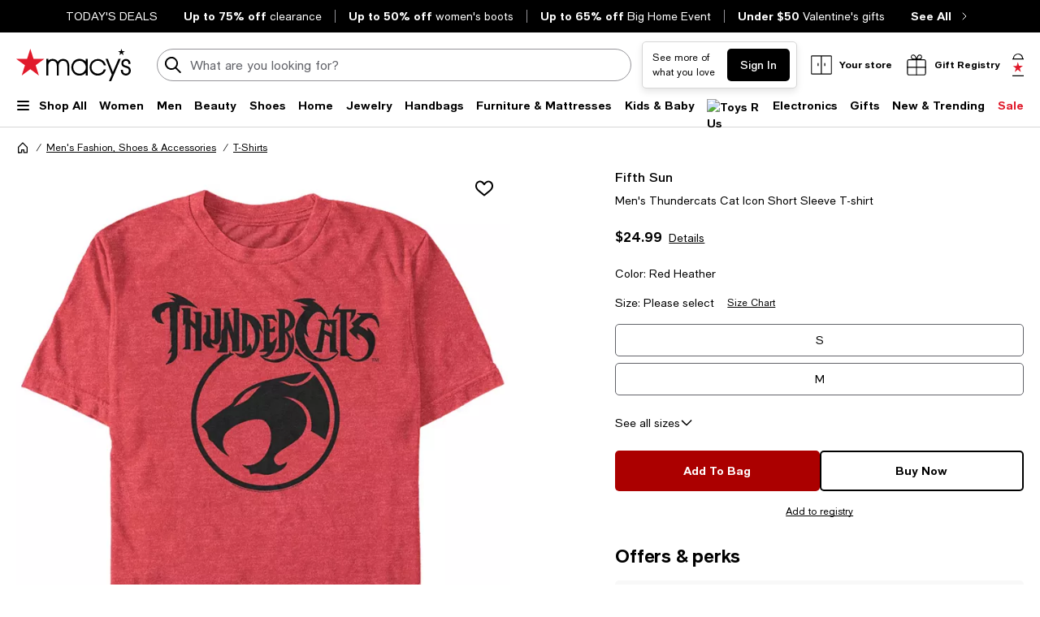

--- FILE ---
content_type: text/html; charset=utf-8
request_url: https://www.google.com/recaptcha/api2/aframe
body_size: 269
content:
<!DOCTYPE HTML><html><head><meta http-equiv="content-type" content="text/html; charset=UTF-8"></head><body><script nonce="6LF2uQCsKdjqWQvZVRhNnA">/** Anti-fraud and anti-abuse applications only. See google.com/recaptcha */ try{var clients={'sodar':'https://pagead2.googlesyndication.com/pagead/sodar?'};window.addEventListener("message",function(a){try{if(a.source===window.parent){var b=JSON.parse(a.data);var c=clients[b['id']];if(c){var d=document.createElement('img');d.src=c+b['params']+'&rc='+(localStorage.getItem("rc::a")?sessionStorage.getItem("rc::b"):"");window.document.body.appendChild(d);sessionStorage.setItem("rc::e",parseInt(sessionStorage.getItem("rc::e")||0)+1);localStorage.setItem("rc::h",'1769803158851');}}}catch(b){}});window.parent.postMessage("_grecaptcha_ready", "*");}catch(b){}</script></body></html>

--- FILE ---
content_type: application/javascript
request_url: https://www.macys.com/1M6qVY/KuZl/mx2h/-otp/3I4mrX/hu3DkbV17miGQDNE/cw0VPRww/UQ/40RTIoRw8C
body_size: 176973
content:
(function(){if(typeof Array.prototype.entries!=='function'){Object.defineProperty(Array.prototype,'entries',{value:function(){var index=0;const array=this;return {next:function(){if(index<array.length){return {value:[index,array[index++]],done:false};}else{return {done:true};}},[Symbol.iterator]:function(){return this;}};},writable:true,configurable:true});}}());(function(){Et();wqk();Exk();var w6=function dA(kD,TP){'use strict';var VD=dA;switch(kD){case R3:{mD.push(v6);try{var Zg=mD.length;var Vz=IP(Mt);var Kq=new (Tl[x9(typeof q6()[OI(WI)],qR('',[][[]]))?q6()[OI(bA)](Dd,pR):q6()[OI(L6)].apply(null,[Dg,ZP])][fY()[w9(Rz)].call(null,BE,f9,tR)][q6()[OI(Uz)].apply(null,[zB,Xm])][xI()[nB(K9)](Md,Gd,l9,C1)])();var XC=new (Tl[q6()[OI(bA)].call(null,Dd,pR)][fY()[w9(Rz)](BE,f9,WP)][q6()[OI(Uz)](zB,Xm)][x9(typeof qD()[pq(EC)],'undefined')?qD()[pq(EC)](sA,fI,gA,T6):qD()[pq(S9)](fR,Cg,Nz,GX)])();var p9;return mD.pop(),p9=IP(IP(PK)),p9;}catch(VE){mD.splice(R1(Zg,fR),Infinity,v6);var Jz;return Jz=U1(VE[qD()[pq(Om)](xD,J1,qA,jz)][fY()[w9(wP)].call(null,LX,TD,dB)],q6()[OI(YY)](xE,t6)),mD.pop(),Jz;}mD.pop();}break;case SQ:{var qC=TP[PK];var Fm=TP[Mt];mD.push(qz);var cY=Ug(null,qC)?null:Z6(tB()[Hq(fR)].apply(null,[dz,fR,J1,IP({}),dX,LY]),typeof Tl[qD()[pq(bA)].call(null,UH,IP({}),SZ,p5)])&&qC[Tl[qD()[pq(bA)].apply(null,[fI,z8,SZ,p5])][qD()[pq(fr)].call(null,b5,T6,E1,QJ)]]||qC[MT()[c5(fR)](LM,pH,Oc,JJ,nC,cC)];if(Z6(null,cY)){var jZ,bZ,pb,v4,rH=[],Cc=IP(b5),hM=IP(fR);try{var Kn=mD.length;var RV=IP(IP(PK));if(pb=(cY=cY.call(qC))[q6()[OI(XZ)](l9,NL)],U1(b5,Fm)){if(x9(Tl[qD()[pq(Jb)](UH,B4,vT,Oc)](cY),cY)){RV=IP(IP({}));return;}Cc=IP(fR);}else for(;IP(Cc=(jZ=pb.call(cY))[q6()[OI(fr)](BW,Ec)])&&(rH[q6()[OI(Om)].apply(null,[xD,vT])](jZ[q6()[OI(Dd)](VT,Jj)]),x9(rH[U1(typeof q6()[OI(mj)],'undefined')?q6()[OI(L6)](db,FL):q6()[OI(b5)](C5,NA)],Fm));Cc=IP(YM[L6]));}catch(nj){hM=IP(b5),bZ=nj;}finally{mD.splice(R1(Kn,fR),Infinity,qz);try{var pT=mD.length;var Xb=IP([]);if(IP(Cc)&&Z6(null,cY[fY()[w9(tT)](dZ,hT,IP(IP({})))])&&(v4=cY[fY()[w9(tT)](dZ,hT,tT)](),x9(Tl[qD()[pq(Jb)](qb,Mj,vT,Oc)](v4),v4))){Xb=IP(IP([]));return;}}finally{mD.splice(R1(pT,fR),Infinity,qz);if(Xb){mD.pop();}if(hM)throw bZ;}if(RV){mD.pop();}}var HZ;return mD.pop(),HZ=rH,HZ;}mD.pop();}break;case dG:{mD.push(Qf);var WC=fY()[w9(Lr)].call(null,MM,T5,K9);if(Tl[qD()[pq(z8)].apply(null,[IP({}),IP(b5),Mg,bL])]&&Tl[qD()[pq(z8)](Vf,IP(fR),Mg,bL)][q6()[OI(z8)](lb,gM)]&&Tl[qD()[pq(z8)](IP(IP({})),Pj,Mg,bL)][q6()[OI(z8)](lb,gM)][tB()[Hq(gj)].call(null,Mc,J1,xE,QJ,ZP,S9)]){var BL=Tl[qD()[pq(z8)].call(null,HT,IP({}),Mg,bL)][q6()[OI(z8)](lb,gM)][tB()[Hq(gj)](Mc,w4,QM,Lr,ZP,S9)];try{var sr=mD.length;var Jn=IP(Mt);var ET=Tl[q6()[OI(Oc)](Bb,S8)][fY()[w9(tZ)](A4,z4,L6)](bJ(Tl[x9(typeof q6()[OI(wP)],qR([],[][[]]))?q6()[OI(Oc)].call(null,Bb,S8):q6()[OI(L6)](s4,Rb)][fY()[w9(BW)].call(null,f4,wT,XV)](),KZ))[fY()[w9(GT)].call(null,XJ,zL,qb)]();Tl[qD()[pq(z8)](IP([]),cC,Mg,bL)][q6()[OI(z8)](lb,gM)][x9(typeof tB()[Hq(K9)],qR(qD()[pq(LY)](YW,EL,dH,RZ),[][[]]))?tB()[Hq(gj)](Mc,mT,IP([]),BE,ZP,S9):tB()[Hq(f4)](LC,Gr,VW,IP([]),zc,G5)]=ET;var DJ=U1(Tl[qD()[pq(z8)](BW,vj,Mg,bL)][q6()[OI(z8)](lb,gM)][tB()[Hq(gj)](Mc,SM,XZ,Mf,ZP,S9)],ET);var g5=DJ?U1(typeof q6()[OI(zj)],qR([],[][[]]))?q6()[OI(L6)](dT,dM):q6()[OI(LY)](B4,TM):qD()[pq(tR)](L6,dB,zI,JT);Tl[qD()[pq(z8)](gj,Bb,Mg,bL)][q6()[OI(z8)](lb,gM)][tB()[Hq(gj)].call(null,Mc,vW,LY,wL,ZP,S9)]=BL;var x5;return mD.pop(),x5=g5,x5;}catch(j8){mD.splice(R1(sr,fR),Infinity,Qf);if(x9(Tl[qD()[pq(z8)].apply(null,[TH,zW,Mg,bL])][q6()[OI(z8)].apply(null,[lb,gM])][tB()[Hq(gj)](Mc,mJ,IP({}),cr,ZP,S9)],BL)){Tl[qD()[pq(z8)](IP(IP(b5)),QL,Mg,bL)][q6()[OI(z8)](lb,gM)][tB()[Hq(gj)](Mc,Dc,BE,qj,ZP,S9)]=BL;}var Cn;return mD.pop(),Cn=WC,Cn;}}else{var IW;return mD.pop(),IW=WC,IW;}mD.pop();}break;case P:{var Vn=TP[PK];var Ur=TP[Mt];mD.push(c4);var xb=Ug(null,Vn)?null:Z6(tB()[Hq(fR)](dz,Qj,IP(IP(fR)),BW,Qd,LY),typeof Tl[U1(typeof qD()[pq(Zj)],qR('',[][[]]))?qD()[pq(S9)].apply(null,[HT,l9,hJ,sJ]):qD()[pq(bA)](Lj,tT,EB,p5)])&&Vn[Tl[qD()[pq(bA)](h8,IP(IP(b5)),EB,p5)][qD()[pq(fr)].call(null,Pj,IP({}),A6,QJ)]]||Vn[MT()[c5(fR)](c6,IP(fR),HC,JJ,nC,mf)];if(Z6(null,xb)){var fW,Bc,Sf,q5,pW=[],pj=IP(YM[L6]),v8=IP(fR);try{var KL=mD.length;var SL=IP(Mt);if(Sf=(xb=xb.call(Vn))[x9(typeof q6()[OI(dz)],qR('',[][[]]))?q6()[OI(XZ)](l9,D6):q6()[OI(L6)].call(null,gM,wb)],U1(b5,Ur)){if(x9(Tl[qD()[pq(Jb)](Sc,IP({}),Qq,Oc)](xb),xb)){SL=IP(IP(Mt));return;}pj=IP(fR);}else for(;IP(pj=(fW=Sf.call(xb))[q6()[OI(fr)](BW,O1)])&&(pW[q6()[OI(Om)].call(null,xD,Qq)](fW[q6()[OI(Dd)].apply(null,[VT,kz])]),x9(pW[q6()[OI(b5)](C5,H9)],Ur));pj=IP(b5));}catch(cT){v8=IP(b5),Bc=cT;}finally{mD.splice(R1(KL,fR),Infinity,c4);try{var jL=mD.length;var rW=IP({});if(IP(pj)&&Z6(null,xb[fY()[w9(tT)](dZ,Yg,mf)])&&(q5=xb[fY()[w9(tT)](dZ,Yg,wP)](),x9(Tl[qD()[pq(Jb)](IP([]),IP(IP(fR)),Qq,Oc)](q5),q5))){rW=IP(PK);return;}}finally{mD.splice(R1(jL,fR),Infinity,c4);if(rW){mD.pop();}if(v8)throw Bc;}if(SL){mD.pop();}}var df;return mD.pop(),df=pW,df;}mD.pop();}break;case Es:{mD.push(RT);var vJ;return vJ=IP(vL(qD()[pq(fR)](IP(IP([])),Hb,nT,nn),Tl[q6()[OI(bA)].apply(null,[Dd,RL])][fY()[w9(Rz)](BE,AR,fr)][q6()[OI(Uz)](zB,PY)][xI()[nB(K9)](dJ,Gd,Cg,C1)])||vL(qD()[pq(fR)](nC,IP([]),nT,nn),Tl[U1(typeof q6()[OI(kJ)],qR('',[][[]]))?q6()[OI(L6)].call(null,qJ,PJ):q6()[OI(bA)].call(null,Dd,RL)][fY()[w9(Rz)](BE,AR,qr)][U1(typeof q6()[OI(lZ)],qR('',[][[]]))?q6()[OI(L6)](Nn,JC):q6()[OI(Uz)].call(null,zB,PY)][qD()[pq(EC)].apply(null,[TH,wP,BZ,T6])])),mD.pop(),vJ;}break;case B2:{mD.push(pn);var lr=fY()[w9(Lr)](MM,CC,mJ);try{var Lf=mD.length;var Tj=IP([]);lr=x9(typeof Tl[q6()[OI(rn)](DL,vE)],tB()[Hq(fR)](dz,BE,Lr,rM,gr,LY))?q6()[OI(LY)](B4,Bv):x9(typeof qD()[pq(zB)],'undefined')?qD()[pq(tR)](IP(fR),w4,PE,JT):qD()[pq(S9)](EL,QL,nW,cM);}catch(BV){mD.splice(R1(Lf,fR),Infinity,pn);lr=fY()[w9(gj)].apply(null,[Dr,UX,T6]);}var XM;return mD.pop(),XM=lr,XM;}break;case f3:{var NH=TP[PK];mD.push(lM);if(U1([q6()[OI(C1)].call(null,Qj,qq),xI()[nB(gj)].apply(null,[Gz,xD,Zj,GV]),fY()[w9(mj)](LT,VR,IP(IP([])))][qD()[pq(RZ)].call(null,IP(fR),GT,tD,rb)](NH[gL()[qZ(Oc)](cC,gn,BE,f4,Pd,Lj)][qD()[pq(Rz)].call(null,tR,wP,Xq,WP)]),BM(fR))){mD.pop();return;}Tl[q6()[OI(wj)].call(null,KT,mI)](function(){var OV=IP(Mt);mD.push(rj);try{var FM=mD.length;var zf=IP(IP(PK));if(IP(OV)&&NH[gL()[qZ(Oc)](Vf,gn,Lj,f4,bb,Vj)]&&(NH[gL()[qZ(Oc)](GT,gn,l9,f4,bb,sA)][q6()[OI(qM)].call(null,RW,sE)](gL()[qZ(QM)](z8,gj,jn,qW,gZ,IP({})))||NH[gL()[qZ(Oc)](f4,gn,D4,f4,bb,xD)][q6()[OI(qM)].apply(null,[RW,sE])](qD()[pq(MZ)](bv,Vf,sH,qj)))){OV=IP(IP({}));}}catch(vf){mD.splice(R1(FM,fR),Infinity,rj);NH[U1(typeof gL()[qZ(Jb)],'undefined')?gL()[qZ(nC)].call(null,vj,BJ,bA,SH,JH,IP([])):gL()[qZ(Oc)](Vf,gn,jH,f4,bb,Oc)][U1(typeof qD()[pq(gf)],'undefined')?qD()[pq(S9)](Cg,fI,Zb,sj):qD()[pq(pZ)].call(null,SM,IP(IP([])),TM,wP)](new (Tl[q6()[OI(G8)].apply(null,[GV,f5])])(qD()[pq(sb)].call(null,GT,f4,wI,qJ),Tn(fs,[tB()[Hq(Cg)].call(null,vv,Vf,mr,IP(IP(b5)),f8,S9),IP(PK),q6()[OI(IH)](L5,CT),IP([]),qD()[pq(br)].apply(null,[IP(fR),lb,Nr,BW]),IP(IP([]))])));}if(IP(OV)&&U1(NH[q6()[OI(TL)](nn,p4)],x9(typeof qD()[pq(lV)],qR([],[][[]]))?qD()[pq(JT)](TH,Mf,wZ,XJ):qD()[pq(S9)](qr,T6,Yb,QH))){OV=IP(IP(Mt));}if(OV){NH[gL()[qZ(Oc)](Fv,gn,Qj,f4,bb,IP(IP({})))][U1(typeof qD()[pq(T6)],qR('',[][[]]))?qD()[pq(S9)](fr,bf,OW,FT):qD()[pq(pZ)](IP(IP(fR)),IP(IP({})),TM,wP)](new (Tl[q6()[OI(G8)](GV,f5)])(fY()[w9(A4)](Bb,QV,vj),Tn(fs,[tB()[Hq(Cg)].call(null,vv,wL,bA,qW,f8,S9),IP(IP([])),q6()[OI(IH)](L5,CT),IP(Mt),qD()[pq(br)](Cg,b5,Nr,BW),IP(IP(Mt))])));}mD.pop();},b5);mD.pop();}break;case ZG:{mD.push(WJ);var KM=fY()[w9(Lr)].apply(null,[MM,nc,IP([])]);try{var Pc=mD.length;var Y8=IP(IP(PK));KM=x9(typeof Tl[q6()[OI(rb)](WH,In)],tB()[Hq(fR)].call(null,dz,J1,IP(IP(b5)),WP,JH,LY))?q6()[OI(LY)].apply(null,[B4,rr]):qD()[pq(tR)](IP(IP({})),xE,xR,JT);}catch(U8){mD.splice(R1(Pc,fR),Infinity,WJ);KM=U1(typeof fY()[w9(mT)],qR([],[][[]]))?fY()[w9(TH)](Mv,w5,bA):fY()[w9(gj)].call(null,Dr,q8,mr);}var Lb;return mD.pop(),Lb=KM,Lb;}break;case Ms:{var OM=TP[PK];mD.push(W4);var Y5;return Y5=Tl[qD()[pq(Jb)](Fv,IP({}),kL,Oc)][q6()[OI(Yv)].call(null,rv,ZR)](Tl[qD()[pq(z8)].call(null,HH,b5,EP,bL)][q6()[OI(rM)].call(null,Lc,X1)],OM),mD.pop(),Y5;}break;case X2:{mD.push(QM);var DM=vL(U1(typeof xI()[nB(DT)],qR(qD()[pq(LY)](Lr,mf,XT,RZ),[][[]]))?xI()[nB(L6)].call(null,LM,Dn,fI,NW):xI()[nB(YY)](Uj,Jb,w4,Hb),Tl[q6()[OI(bA)](Dd,vr)])||Vb(Tl[x9(typeof qD()[pq(PL)],qR('',[][[]]))?qD()[pq(z8)].apply(null,[XZ,IP(IP(fR)),tJ,bL]):qD()[pq(S9)](PL,PL,T6,tJ)][Aj()[GJ(gj)].apply(null,[f4,MM,IP({}),Oc,Pv,dB])],b5)||Vb(Tl[qD()[pq(z8)](vW,mr,tJ,bL)][fY()[w9(lV)](gf,tb,fR)],b5);var bT=Tl[q6()[OI(bA)].call(null,Dd,vr)][x9(typeof q6()[OI(w4)],qR('',[][[]]))?q6()[OI(kT)](vj,Uc):q6()[OI(L6)].call(null,Qv,xJ)](fY()[w9(Yv)].apply(null,[c8,kJ,WI]))[q6()[OI(qM)].apply(null,[RW,CZ])];var fb=Tl[q6()[OI(bA)](Dd,vr)][q6()[OI(kT)](vj,Uc)](x9(typeof MT()[c5(LY)],'undefined')?MT()[c5(SM)](EL,cC,Gd,mf,Vj,Oc):MT()[c5(qW)](Kj,YY,IP(IP(b5)),Pf,DT,cC))[q6()[OI(qM)].call(null,RW,CZ)];var qV=Tl[q6()[OI(bA)](Dd,vr)][q6()[OI(kT)].apply(null,[vj,Uc])](U1(typeof q6()[OI(gj)],qR([],[][[]]))?q6()[OI(L6)](C8,D4):q6()[OI(EC)](gT,LL))[q6()[OI(qM)].call(null,RW,CZ)];var hj;return hj=qD()[pq(LY)](IP(fR),Bb,XT,RZ)[tB()[Hq(tR)].call(null,b5,pH,Pj,IP(IP(b5)),Ib,f4)](DM?q6()[OI(LY)].apply(null,[B4,WH]):qD()[pq(tR)](K9,YY,Br,JT),tB()[Hq(bA)].apply(null,[tR,VW,GT,Dc,GT,fR]))[tB()[Hq(tR)].call(null,b5,sA,Av,f4,Ib,f4)](bT?q6()[OI(LY)].call(null,B4,WH):qD()[pq(tR)].call(null,qJ,YW,Br,JT),tB()[Hq(bA)](tR,fI,lb,IP([]),GT,fR))[tB()[Hq(tR)](b5,qb,S9,nC,Ib,f4)](fb?q6()[OI(LY)](B4,WH):qD()[pq(tR)].apply(null,[IP(fR),Zj,Br,JT]),tB()[Hq(bA)].call(null,tR,l9,Fv,h8,GT,fR))[tB()[Hq(tR)](b5,Vj,rM,K9,Ib,f4)](qV?U1(typeof q6()[OI(l9)],'undefined')?q6()[OI(L6)].call(null,n4,TW):q6()[OI(LY)].call(null,B4,WH):qD()[pq(tR)](dB,YW,Br,JT)),mD.pop(),hj;}break;case Th:{mD.push(PM);try{var Cv=mD.length;var kW=IP([]);var GZ=b5;var WZ=Tl[x9(typeof qD()[pq(Vj)],qR('',[][[]]))?qD()[pq(Jb)](IP(fR),mT,tD,Oc):qD()[pq(S9)].call(null,Dd,dB,Br,Dc)][q6()[OI(Yv)](rv,kX)](Tl[qD()[pq(Gd)].apply(null,[fR,UH,ZD,kj])],qD()[pq(P5)](dB,Qj,GB,jH));if(WZ){GZ++;if(WZ[U1(typeof q6()[OI(qr)],'undefined')?q6()[OI(L6)](I4,P8):q6()[OI(Dd)].apply(null,[VT,fX])]){WZ=WZ[q6()[OI(Dd)].apply(null,[VT,fX])];GZ+=qR(AL(WZ[q6()[OI(b5)](C5,VY)]&&U1(WZ[q6()[OI(b5)](C5,VY)],fR),T3[MT()[c5(gW)](UW,wP,WI,rv,L6,Pj)]()),AL(WZ[fY()[w9(wP)](LX,Jm,vW)]&&U1(WZ[fY()[w9(wP)].call(null,LX,Jm,XV)],qD()[pq(P5)](b5,Sc,GB,jH)),TH));}}var Ub;return Ub=GZ[x9(typeof fY()[w9(YY)],qR([],[][[]]))?fY()[w9(GT)](XJ,cI,Lj):fY()[w9(TH)].call(null,sj,wc,Qj)](),mD.pop(),Ub;}catch(mV){mD.splice(R1(Cv,fR),Infinity,PM);var sV;return sV=fY()[w9(Lr)].apply(null,[MM,rk,zc]),mD.pop(),sV;}mD.pop();}break;case S:{var Z8=TP[PK];return Z8;}break;case S0:{mD.push(Yj);var tn=function(OM){return dA.apply(this,[Ms,arguments]);};var tf=[q6()[OI(z8)](lb,VR),qD()[pq(LJ)](qj,IP({}),MY,Ib)];var fL=tf[q6()[OI(k8)](tR,w0)](function(Vc){var sv=tn(Vc);mD.push(Q8);if(IP(IP(sv))&&IP(IP(sv[qD()[pq(Oc)](PL,l9,f9,wC)]))&&IP(IP(sv[qD()[pq(Oc)].apply(null,[L6,qJ,f9,wC])][fY()[w9(GT)](XJ,k6,bA)]))){sv=sv[qD()[pq(Oc)](T6,dB,f9,wC)][fY()[w9(GT)](XJ,k6,mJ)]();var AT=qR(U1(sv[qD()[pq(RZ)](GT,IP({}),mH,rb)](qD()[pq(sf)](pH,wP,wD,Or)),BM(YM[fR])),AL(Tl[fY()[w9(z8)](PW,zX,f4)](Vb(sv[qD()[pq(RZ)](b5,mr,mH,rb)](fY()[w9(tT)](dZ,KZ,TH)),BM(fR))),YM[fR]));var lf;return mD.pop(),lf=AT,lf;}else{var ln;return ln=fY()[w9(Lr)](MM,ld,D4),mD.pop(),ln;}mD.pop();});var v5;return v5=fL[fY()[w9(DT)](Wn,L1,qb)](x9(typeof qD()[pq(JC)],qR('',[][[]]))?qD()[pq(LY)](Fr,B4,LP,RZ):qD()[pq(S9)](XV,tR,PM,Md)),mD.pop(),v5;}break;case ml:{mD.push(GH);if(Tl[q6()[OI(bA)].apply(null,[Dd,XW])][fY()[w9(H8)](kJ,N8,Pj)]){if(Tl[qD()[pq(Jb)].call(null,vj,Sc,Vr,Oc)][q6()[OI(Yv)](rv,YC)](Tl[q6()[OI(bA)](Dd,XW)][U1(typeof fY()[w9(QL)],qR('',[][[]]))?fY()[w9(TH)].call(null,CW,jW,xE):fY()[w9(H8)](kJ,N8,K9)][U1(typeof qD()[pq(Fr)],'undefined')?qD()[pq(S9)].call(null,dB,YY,jb,BJ):qD()[pq(fR)].apply(null,[tR,jH,nH,nn])],q6()[OI(cc)].apply(null,[vW,EH]))){var xc;return xc=U1(typeof q6()[OI(fT)],'undefined')?q6()[OI(L6)].apply(null,[R5,dM]):q6()[OI(LY)].apply(null,[B4,m4]),mD.pop(),xc;}var vZ;return vZ=qD()[pq(JJ)](xD,IP(b5),kV,LX),mD.pop(),vZ;}var Ar;return Ar=fY()[w9(Lr)].call(null,MM,QB,qJ),mD.pop(),Ar;}break;case Ex:{var DW=TP[PK];mD.push(hW);if(Tl[fY()[w9(Jb)].call(null,xW,FW,bv)][U1(typeof F5()[Sr(Dd)],qR(qD()[pq(LY)](zW,w4,hl,RZ),[][[]]))?F5()[Sr(S9)](zW,QJ,YH,SJ,Jr,gW):F5()[Sr(QM)](S9,Sc,fr,b4,VM,Vf)](DW)){var NM;return mD.pop(),NM=DW,NM;}mD.pop();}break;case xx:{var xZ=TP[PK];var DZ;mD.push(wW);return DZ=Tl[qD()[pq(Jb)](HH,mf,An,Oc)][qD()[pq(tZ)](cr,IP(fR),WH,IH)](xZ)[q6()[OI(k8)](tR,kv)](function(AH){return xZ[AH];})[b5],mD.pop(),DZ;}break;case lt:{mD.push(Df);if(IP(Tl[U1(typeof q6()[OI(pH)],qR([],[][[]]))?q6()[OI(L6)](tj,UL):q6()[OI(bA)](Dd,BZ)][xI()[nB(wP)].call(null,lT,Dd,Cg,N5)])){var pr=U1(typeof Tl[q6()[OI(bA)].apply(null,[Dd,BZ])][U1(typeof Aj()[GJ(Dd)],'undefined')?Aj()[GJ(Om)](YH,wM,IP(IP(b5)),Wb,nb,zW):Aj()[GJ(DT)](IP(IP([])),O4,b5,qW,lb,qJ)],x9(typeof tB()[Hq(D4)],qR(qD()[pq(LY)](mJ,qJ,M3,RZ),[][[]]))?tB()[Hq(fR)].apply(null,[dz,Vj,IP({}),lb,UW,LY]):tB()[Hq(f4)](Xr,l9,Qj,l9,fj,I5))?q6()[OI(LY)](B4,VH):qD()[pq(JJ)](IP(IP(fR)),sA,MH,LX);var KW;return mD.pop(),KW=pr,KW;}var Tf;return Tf=fY()[w9(Lr)](MM,Mq,qW),mD.pop(),Tf;}break;case b3:{mD.push(AV);var p8=x9(typeof fY()[w9(b4)],qR('',[][[]]))?fY()[w9(Lr)](MM,P4,Pj):fY()[w9(TH)](HJ,Jv,Hb);try{var j5=mD.length;var H4=IP([]);if(Tl[qD()[pq(z8)].call(null,fR,IP(IP({})),KV,bL)][q6()[OI(z8)].call(null,lb,NC)]&&Tl[qD()[pq(z8)](qj,bv,KV,bL)][U1(typeof q6()[OI(hb)],qR('',[][[]]))?q6()[OI(L6)].apply(null,[AW,Jj]):q6()[OI(z8)](lb,NC)][b5]){var Lv=U1(Tl[qD()[pq(z8)](IP(IP(fR)),qj,KV,bL)][q6()[OI(z8)].call(null,lb,NC)][U1(typeof F5()[Sr(DT)],'undefined')?F5()[Sr(S9)].call(null,XW,K9,XV,k8,Rf,TH):F5()[Sr(K9)].apply(null,[Om,Om,Dc,wj,YZ,IP(IP(b5))])](T3[qD()[pq(qM)](XV,tZ,wf,L5)]()),Tl[qD()[pq(z8)](IP([]),BW,KV,bL)][U1(typeof q6()[OI(z8)],qR('',[][[]]))?q6()[OI(L6)].call(null,NL,Gv):q6()[OI(z8)](lb,NC)][b5]);var xv=Lv?q6()[OI(LY)](B4,Ob):qD()[pq(tR)](IP({}),QL,Er,JT);var ZT;return mD.pop(),ZT=xv,ZT;}else{var Zf;return mD.pop(),Zf=p8,Zf;}}catch(OT){mD.splice(R1(j5,fR),Infinity,AV);var xH;return mD.pop(),xH=p8,xH;}mD.pop();}break;case ql:{mD.push(dj);try{var U5=mD.length;var Gf=IP([]);var JL=b5;var zV=Tl[x9(typeof qD()[pq(Cj)],'undefined')?qD()[pq(Jb)].apply(null,[Fv,nC,FP,Oc]):qD()[pq(S9)].apply(null,[Bb,lb,tj,zT])][q6()[OI(Yv)](rv,Hz)](Tl[F5()[Sr(wP)](Om,b5,cC,k8,Rd,QL)][qD()[pq(fR)].call(null,IP(IP({})),cr,Tg,nn)],F5()[Sr(YY)](Om,Gd,mf,K4,Od,LY));if(zV){JL++;IP(IP(zV[qD()[pq(Oc)](IP(IP(b5)),qW,VI,wC)]))&&Vb(zV[qD()[pq(Oc)](mf,jH,VI,wC)][fY()[w9(GT)].apply(null,[XJ,Sq,IP(IP([]))])]()[qD()[pq(RZ)](IP(IP({})),B4,Bz,rb)](x9(typeof Aj()[GJ(D4)],qR([],[][[]]))?Aj()[GJ(D4)](IP([]),C9,z8,SM,mr,Oc):Aj()[GJ(Om)].call(null,Lr,Fv,h8,A5,rr,WP)),BM(fR))&&JL++;}var Ac=JL[fY()[w9(GT)].call(null,XJ,Sq,vv)]();var zb;return mD.pop(),zb=Ac,zb;}catch(Pr){mD.splice(R1(U5,fR),Infinity,dj);var VJ;return VJ=fY()[w9(Lr)](MM,jB,xD),mD.pop(),VJ;}mD.pop();}break;case Ws:{mD.push(Zr);if(IP(vL(qD()[pq(kT)](IP([]),SM,F9,sf),Tl[qD()[pq(z8)](l9,sA,d9,bL)]))){var K5;return mD.pop(),K5=null,K5;}var tW=Tl[qD()[pq(z8)](qW,Om,d9,bL)][qD()[pq(kT)](w4,XV,F9,sf)];var CM=tW[xI()[nB(DT)](Mb,gW,QL,b5)];var On=tW[fY()[w9(DL)].apply(null,[Gj,Uq,IP(IP(b5))])];var wr=tW[fY()[w9(Av)](sb,dW,Fr)];var M4;return M4=[CM,U1(On,b5)?b5:Vb(On,b5)?BM(fR):BM(TH),wr||F5()[Sr(DT)].call(null,Om,vW,Lj,D4,bH,Cg)],mD.pop(),M4;}break;case Gp:{var E5={};var l8={};mD.push(EH);try{var ML=mD.length;var Cf=IP({});var rf=new (Tl[q6()[OI(Nz)](qj,SA)])(YM[L6],b5)[xI()[nB(SM)](OJ,nC,T6,E4)](x9(typeof q6()[OI(XZ)],qR('',[][[]]))?q6()[OI(IZ)](Ov,IL):q6()[OI(L6)](xr,Ff));var IM=rf[x9(typeof tB()[Hq(Cg)],qR([],[][[]]))?tB()[Hq(wP)].apply(null,[O8,QJ,QM,GT,OJ,Jb]):tB()[Hq(f4)].call(null,hH,QL,IP({}),IP([]),s5,Wr)](F5()[Sr(Vj)](mT,IP(b5),HT,JJ,Jf,IP([])));var Dv=rf[U1(typeof fY()[w9(Mj)],qR('',[][[]]))?fY()[w9(TH)](IJ,X5,vj):fY()[w9(kJ)](tR,UW,mf)](IM[x9(typeof qD()[pq(tZ)],qR([],[][[]]))?qD()[pq(JC)].apply(null,[QJ,IP([]),N8,UH]):qD()[pq(S9)](IP(b5),HT,L8,XJ)]);var Fb=rf[fY()[w9(kJ)](tR,UW,mf)](IM[q6()[OI(Hv)](YW,FY)]);E5=Tn(fs,[U1(typeof fY()[w9(qM)],qR('',[][[]]))?fY()[w9(TH)].apply(null,[dW,lj,BW]):fY()[w9(EC)](EM,Nn,HC),Dv,qD()[pq(s5)].apply(null,[IP(IP([])),z8,nA,l4]),Fb]);var cH=new (Tl[q6()[OI(Nz)](qj,SA)])(b5,b5)[xI()[nB(SM)].apply(null,[OJ,nC,Cg,E4])](q6()[OI(s5)](mJ,Gz));var M5=cH[tB()[Hq(wP)](O8,cC,vv,PL,OJ,Jb)](F5()[Sr(Vj)](mT,xE,mf,JJ,Jf,jH));var kf=cH[fY()[w9(kJ)].call(null,tR,UW,IP(IP(fR)))](M5[qD()[pq(JC)](IP([]),gW,N8,UH)]);var CH=cH[fY()[w9(kJ)].apply(null,[tR,UW,Pj])](M5[q6()[OI(Hv)](YW,FY)]);l8=Tn(fs,[U1(typeof qD()[pq(jn)],qR('',[][[]]))?qD()[pq(S9)](wn,J1,x8,Cj):qD()[pq(sZ)](Fr,tT,tC,lH),kf,qD()[pq(kM)].call(null,TH,Cg,r4,DL),CH]);}finally{mD.splice(R1(ML,fR),Infinity,EH);var EJ;return EJ=Tn(fs,[fY()[w9(PT)].call(null,D4,sg,IP(b5)),E5[fY()[w9(EC)](EM,Nn,HH)]||null,fY()[w9(nM)](EC,Vm,wL),E5[U1(typeof qD()[pq(s5)],qR([],[][[]]))?qD()[pq(S9)].apply(null,[TH,rM,bf,fv]):qD()[pq(s5)].call(null,tT,XZ,nA,l4)]||null,qD()[pq(Yb)](IP(IP({})),IP(IP(b5)),mY,sT),l8[U1(typeof qD()[pq(YY)],'undefined')?qD()[pq(S9)].call(null,IP(IP([])),qj,Tv,BE):qD()[pq(sZ)](qJ,nC,tC,lH)]||null,qD()[pq(Mc)].apply(null,[IP({}),QJ,Kg,fJ]),l8[qD()[pq(kM)](bv,Cg,r4,DL)]||null]),mD.pop(),EJ;}mD.pop();}break;case Mt:{mD.push(xn);var g4=qD()[pq(BE)].apply(null,[K9,Bb,OJ,JT]);var qn=IP(Mt);try{var bn=mD.length;var Dj=IP(Mt);var vH=b5;try{var Yf=Tl[q6()[OI(xW)].call(null,hv,A5)][qD()[pq(fR)].apply(null,[xE,DT,Yr,nn])][fY()[w9(GT)](XJ,XI,mT)];Tl[qD()[pq(Jb)](IP(IP({})),GT,Ev,Oc)][q6()[OI(QM)](bA,PY)](Yf)[x9(typeof fY()[w9(UH)],'undefined')?fY()[w9(GT)](XJ,XI,IP(IP({}))):fY()[w9(TH)](sT,Gv,Sc)]();}catch(Mr){mD.splice(R1(bn,fR),Infinity,xn);if(Mr[q6()[OI(hb)].call(null,T4,m9)]&&U1(typeof Mr[q6()[OI(hb)].call(null,T4,m9)],fY()[w9(K9)].apply(null,[vr,lI,Av]))){Mr[q6()[OI(hb)].apply(null,[T4,m9])][qD()[pq(wP)](HC,l9,Sj,YW)](q6()[OI(O8)](J5,YV))[qD()[pq(vj)](b5,lb,NI,Ir)](function(cJ){mD.push(cZ);if(cJ[fY()[w9(Nv)](cr,JM,qb)](q6()[OI(PT)](qr,BJ))){qn=IP(IP({}));}if(cJ[U1(typeof fY()[w9(tZ)],'undefined')?fY()[w9(TH)](Bj,TW,lb):fY()[w9(Nv)](cr,JM,Gr)](qD()[pq(jr)](UH,tR,z9,WJ))){vH++;}mD.pop();});}}g4=U1(vH,Om)||qn?q6()[OI(LY)](B4,Kj):qD()[pq(tR)].call(null,BE,IP(fR),hP,JT);}catch(Zv){mD.splice(R1(bn,fR),Infinity,xn);g4=fY()[w9(gj)].apply(null,[Dr,Rq,YW]);}var Ij;return mD.pop(),Ij=g4,Ij;}break;case tk:{var LZ=TP[PK];var pJ=TP[Mt];mD.push(Nv);if(Ug(pJ,null)||Vb(pJ,LZ[q6()[OI(b5)].call(null,C5,GY)]))pJ=LZ[q6()[OI(b5)](C5,GY)];for(var gH=b5,HM=new (Tl[fY()[w9(Jb)].call(null,xW,k4,wL)])(pJ);z5(gH,pJ);gH++)HM[gH]=LZ[gH];var zn;return mD.pop(),zn=HM,zn;}break;case Qx:{mD.push(xJ);throw new (Tl[q6()[OI(YY)](xE,V8)])(q6()[OI(A4)](bM,sd));}break;case dQ:{var gv=TP[PK];mD.push(FH);if(Tl[U1(typeof fY()[w9(vn)],qR('',[][[]]))?fY()[w9(TH)](H5,Qb,zc):fY()[w9(Jb)](xW,dv,Oc)][F5()[Sr(QM)](S9,Sc,VW,b4,bW,QJ)](gv)){var OZ;return mD.pop(),OZ=gv,OZ;}mD.pop();}break;case QO:{mD.push(EW);var nL=fY()[w9(Lr)](MM,sg,Dd);try{var bc=mD.length;var rL=IP([]);nL=Tl[q6()[OI(T4)](t4,rq)][qD()[pq(fR)](h8,L6,vT,nn)][qD()[pq(qW)](IP(IP(fR)),IP(fR),jA,AV)](fY()[w9(b4)](IH,v9,tR))?q6()[OI(LY)](B4,b8):qD()[pq(tR)].apply(null,[QJ,IP(IP(fR)),tq,JT]);}catch(Pb){mD.splice(R1(bc,fR),Infinity,EW);nL=fY()[w9(gj)](Dr,Hg,Sc);}var I8;return mD.pop(),I8=nL,I8;}break;case WS:{var Uf=TP[PK];var UJ=TP[Mt];mD.push(OL);if(Ug(UJ,null)||Vb(UJ,Uf[q6()[OI(b5)](C5,UD)]))UJ=Uf[q6()[OI(b5)].call(null,C5,UD)];for(var qT=b5,Zc=new (Tl[fY()[w9(Jb)](xW,sn,Lr)])(UJ);z5(qT,UJ);qT++)Zc[qT]=Uf[qT];var rZ;return mD.pop(),rZ=Zc,rZ;}break;case Ys:{mD.push(wL);throw new (Tl[x9(typeof q6()[OI(O8)],qR([],[][[]]))?q6()[OI(YY)](xE,dT):q6()[OI(L6)](gb,rb)])(q6()[OI(A4)](bM,dW));}break;}};var HW=function(hr,Qc){return hr>>Qc;};var jj=function(cL){var fH=cL[0]-cL[1];var SV=cL[2]-cL[3];var cf=cL[4]-cL[5];var Gc=Tl["Math"]["sqrt"](fH*fH+SV*SV+cf*cf);return Tl["Math"]["floor"](Gc);};var Pn=function(dn,bC){return dn^bC;};var bJ=function(lv,C4){return lv*C4;};var Nb=function(WL){var hL=0;for(var YJ=0;YJ<WL["length"];YJ++){hL=hL+WL["charCodeAt"](YJ);}return hL;};var V5=function(){return ZL.apply(this,[zk,arguments]);};var mL=function(TT){var AJ=1;var Q5=[];var MW=Tl["Math"]["sqrt"](TT);while(AJ<=MW&&Q5["length"]<6){if(TT%AJ===0){if(TT/AJ===AJ){Q5["push"](AJ);}else{Q5["push"](AJ,TT/AJ);}}AJ=AJ+1;}return Q5;};var t5=function(n5){var GM='';for(var YL=0;YL<n5["length"];YL++){GM+=n5[YL]["toString"](16)["length"]===2?n5[YL]["toString"](16):"0"["concat"](n5[YL]["toString"](16));}return GM;};var RH=function(){var jC;if(typeof Tl["window"]["XMLHttpRequest"]!=='undefined'){jC=new (Tl["window"]["XMLHttpRequest"])();}else if(typeof Tl["window"]["XDomainRequest"]!=='undefined'){jC=new (Tl["window"]["XDomainRequest"])();jC["onload"]=function(){this["readyState"]=4;if(this["onreadystatechange"] instanceof Tl["Function"])this["onreadystatechange"]();};}else{jC=new (Tl["window"]["ActiveXObject"])('Microsoft.XMLHTTP');}if(typeof jC["withCredentials"]!=='undefined'){jC["withCredentials"]=true;}return jC;};var Tn=function mM(PV,mZ){var m8=mM;while(PV!=C2){switch(PV){case FF:{PV+=lK;return mD.pop(),vC=nv[Yc],vC;}break;case K0:{PV-=m7;Tb[q6()[OI(SM)](gW,PM)]=function(O5,cW){mD.push(XT);if(pV(cW,YM[fR]))O5=Tb(O5);if(pV(cW,YM[TH])){var Fc;return mD.pop(),Fc=O5,Fc;}if(pV(cW,Om)&&U1(typeof O5,fY()[w9(SM)].call(null,qM,Wf,bA))&&O5&&O5[gL()[qZ(b5)].call(null,T6,PW,QJ,nC,pL,IP({}))]){var Gb;return mD.pop(),Gb=O5,Gb;}var CJ=Tl[qD()[pq(Jb)](Lj,IP([]),x4,Oc)][q6()[OI(QM)](bA,pE)](null);Tb[U1(typeof q6()[OI(TH)],qR([],[][[]]))?q6()[OI(L6)](Eb,kn):q6()[OI(qW)].apply(null,[A8,G4])](CJ);Tl[qD()[pq(Jb)](fr,IP({}),x4,Oc)][x9(typeof qD()[pq(L6)],qR([],[][[]]))?qD()[pq(gW)](xE,Fr,TX,WI):qD()[pq(S9)].call(null,Om,zW,rJ,qf)](CJ,fY()[w9(QM)](tZ,UV,S9),mM(fs,[xI()[nB(b5)](s8,nC,fI,IV),IP(PK),q6()[OI(Dd)](VT,tY),O5]));if(pV(cW,TH)&&Z6(typeof O5,fY()[w9(K9)].apply(null,[vr,SE,sA])))for(var BH in O5)Tb[U1(typeof q6()[OI(f4)],qR([],[][[]]))?q6()[OI(L6)].apply(null,[pf,xT]):q6()[OI(BE)].apply(null,[YZ,cv])](CJ,BH,function(Kv){return O5[Kv];}.bind(null,BH));var QZ;return mD.pop(),QZ=CJ,QZ;};}break;case ZG:{(function(zH,Xf){return RJ.apply(this,[Bp,arguments]);}(['h','Iww2wX666666','2rDIh','Qh','6','Q','Q6','GrnGnIDrnI','Q6666','Q6rG','266','w','2','I','r','Qw','n','QXG2','2I66666','Q666','QXhQ'],QM));YM=RJ(wF,[['G6nwX666666','Q','h','6','2r','2n','Iww2wX666666','IwDn2','GrnGnIDrnwX666666','GrhrII2','h2hhI6DX666666','hhhhhhh','rwQ2nhw','r','wQr','Q6rG','r6Gh','2I66','G6nI','hQnr','QI2hG','G','w','Q6','QD','Qn','I','r2','D','Qw6','n6','Q66','r6','GD','2666','Q66Q','Gnnn','rnnn','Q6666','nn','Qw','QI','r666','rQ','r6QI','nnnnnn','2','QXD2','rXQQ','rrrr','rQn','DGn','rr','QXID','Q2','hGr','QXhQ','r66','rQI66666','2I66666'],IP({})]);PV=Vh;MS=function ZDnmCRQAEg(){t7();function L1(){this["E5"]=(this["E5"]&0xffff)*0xcc9e2d51+(((this["E5"]>>>16)*0xcc9e2d51&0xffff)<<16)&0xffffffff;this.n9=Fh;}VZ();YO();function c8(Om,mG){return Om in mG;}var LA;function gt(RF,C7){return RF&C7;}function k2(){return b8.apply(this,[WT,arguments]);}function St(){return wt.apply(this,[QD,arguments]);}function V9(){return m8.apply(this,[E9,arguments]);}var cT;function IZ(){return XZ.apply(this,[S7,arguments]);}function B8(){return XZ.apply(this,[VO,arguments]);}var Pt;var T2,QD,Tm,PA,sT,N4,hm,AA,w8,F7,E9;function R9(){SG=["%EIC!","","","B7$\x40D","&-#&nMg[i\\48.^","\n\b%C\tV&UY#h\bi\x00aG<","Z"];}function AO(){return wt.apply(this,[M9,arguments]);}var q;var C;var HD;var G7;function t9(Q,RX){return Q+RX;}function cZ(){return b8.apply(this,[M9,arguments]);}var t0,H2,f9,KO,nO,q7,vA,J2,mD,gF,PX,MZ,v2,BD,zX,qT,fA,AX,k0,xD,FZ,hF,gA,M9,RO,E8,n8,g,xX,sZ,Ym,VO,pT,VA,fD,K2,Vt,L7,EX,sO,zA,YX,Zb,rZ,B4,WT,H,S7;var P0;function nD(){return XZ.apply(this,[k0,arguments]);}function UZ(){return Bm.apply(this,[E9,arguments]);}function bZ(j2,Y0){return j2!=Y0;}function b(mb){return ~mb;}function tt(JA,M8){return JA<<M8;}function Y6(){this["KS"]^=this["E5"];this.n9=Uq;}function KW(){this["KS"]^=this["KS"]>>>16;this.n9=HN;}function IX(){var bX=['qF','KG','WZ','FT','A0','xT'];IX=function(){return bX;};return bX;}function HN(){this["KS"]=(this["KS"]&0xffff)*0x85ebca6b+(((this["KS"]>>>16)*0x85ebca6b&0xffff)<<16)&0xffffffff;this.n9=Sq;}function X2(){var bT;bT=dT()-WA();return X2=function(){return bT;},bT;}function t2(){return m8.apply(this,[pT,arguments]);}var nG;function CF(){return tZ()+cM("\x36\x35\x61\x34\x65\x38\x64")+3;}function tZ(){return GI(z()[LF(tF)]+'',"0x"+"\x36\x35\x61\x34\x65\x38\x64");}function c0(S,Pb){return S>=Pb;}var s7;function g2(K9,fm){return K9-fm;}function U8(s8,h2){return s8*h2;}function gZ(){return b8.apply(this,[gF,arguments]);}function EZ(){return XZ.apply(this,[RO,arguments]);}function U4(rA,lA){var jT=U4;switch(rA){case hF:{var K8=lA[N4];K8[K8[bm](d8)]=function(){this[Et].push(Vb(this[K4](),this[K4]()));};U4(N4,[K8]);}break;case N4:{var XT=lA[N4];XT[XT[bm](Jm)]=function(){this[Et].push(this[N2](this[T7]()));};U4(H2,[XT]);}break;case fA:{var sF=lA[N4];sF[sF[bm](ZX)]=function(){var V8=[];var R7=this[Et].pop();var pZ=g2(this[Et].length,kb);for(var MX=tF;G4(MX,R7);++MX){V8.push(this[J7](this[Et][pZ--]));}this[BT](O8()[DT(kb)](xb(OA),kb),V8);};U4(J2,[sF]);}break;case AX:{var O4=lA[N4];O4[O4[bm](rT)]=function(){this[Et].push(sX(this[K4](),this[K4]()));};wt(QD,[O4]);}break;case n8:{var TF=lA[N4];TF[TF[bm](S8)]=function(){this[Et].push(U8(this[K4](),this[K4]()));};U4(AX,[TF]);}break;case hm:{var Yt=lA[N4];Yt[Yt[bm](W8)]=function(){this[Et].push(G4(this[K4](),this[K4]()));};U4(hF,[Yt]);}break;case J2:{var h0=lA[N4];h0[h0[bm](dX)]=function(){this[Et].push(p0(this[K4](),this[K4]()));};U4(hm,[h0]);}break;case fD:{var l4=lA[N4];l4[l4[bm](Y9)]=function(){this[Et].push(this[K4]()&&this[K4]());};U4(fA,[l4]);}break;case H2:{var dF=lA[N4];dF[dF[bm](f2)]=function(){var d0=this[g0]();var QF=dF[tO]();if(l7(this[K4](d0))){this[KD](UO.N,QF);}};U4(n8,[dF]);}break;case zA:{var VT=lA[N4];VT[VT[bm](k9)]=function(){this[KD](UO.N,this[tO]());};U4(fD,[VT]);}break;}}function HZ(){return U4.apply(this,[n8,arguments]);}function x(mA){return IX()[mA];}function XF(){return U4.apply(this,[N4,arguments]);}function p0(jO,vZ){return jO>>vZ;}function IF(){return m8.apply(this,[H,arguments]);}function C2(dD,s0){var Em=C2;switch(dD){case fA:{var D=s0[N4];D[D[bm](gD)]=function(){this[Et].push(U8(xb(kb),this[K4]()));};Bm(fA,[D]);}break;case B4:{var L8=s0[N4];L8[L8[bm](RD)]=function(){L2.call(this[E2]);};C2(fA,[L8]);}break;case Zb:{var Eb=s0[N4];Eb[Eb[bm](qO)]=function(){this[Et].push(Ot(this[K4](),this[K4]()));};C2(B4,[Eb]);}break;case f9:{var d9=s0[N4];d9[d9[bm](kZ)]=function(){var Km=this[g0]();var m0=this[g0]();var GF=this[g0]();var X8=this[K4]();var vG=[];for(var W4=tF;G4(W4,GF);++W4){switch(this[Et].pop()){case tF:vG.push(this[K4]());break;case kb:var Tb=this[K4]();for(var N0 of Tb.reverse()){vG.push(N0);}break;default:throw new Error(pD()[Lt(b2)](kX,J7));}}var m4=X8.apply(this[km].i,vG.reverse());Km&&this[Et].push(this[dZ](m4));};C2(Zb,[d9]);}break;case PA:{var GD=s0[N4];GD[GD[bm](UG)]=function(){this[Et].push(c8(this[K4](),this[K4]()));};C2(f9,[GD]);}break;case xX:{var Nt=s0[N4];Nt[Nt[bm](wZ)]=function(){var ZT=this[Et].pop();var jF=this[g0]();if(bZ(typeof ZT,Hb()[x(nt)].apply(null,[Im,tF,l7(l7([])),l7(l7(tF))]))){throw pD()[Lt(J7)].call(null,xb(J7),kb);}if(U(jF,kb)){ZT.i++;return;}this[Et].push(new Proxy(ZT,{get(b4,Z8,lZ){if(jF){return ++b4.i;}return b4.i++;}}));};C2(PA,[Nt]);}break;case g:{var LT=s0[N4];LT[LT[bm](L0)]=function(){this[Et].push(xF(this[K4](),this[K4]()));};C2(xX,[LT]);}break;case QD:{var GX=s0[N4];GX[GX[bm](W2)]=function(){this[Et].push(this[dZ](undefined));};C2(g,[GX]);}break;case fD:{var ZD=s0[N4];ZD[ZD[bm](qm)]=function(){this[Et].push(t9(this[K4](),this[K4]()));};C2(QD,[ZD]);}break;case zA:{var H0=s0[N4];H0[H0[bm](T7)]=function(){this[Et]=[];q.call(this[E2]);this[KD](UO.N,this[JT].length);};C2(fD,[H0]);}break;}}function kD(){return U4.apply(this,[hm,arguments]);}function TA(){return b8.apply(this,[fD,arguments]);}var fG;var Db;function O8(){var D2=Object['\x63\x72\x65\x61\x74\x65']({});O8=function(){return D2;};return D2;}function Qn(){this["Vn"]++;this.n9=vW;}var O7;function cb(d){return IX()[d];}function k4(){return m8.apply(this,[AX,arguments]);}function lU(){this["E5"]=(this["E5"]&0xffff)*0x1b873593+(((this["E5"]>>>16)*0x1b873593&0xffff)<<16)&0xffffffff;this.n9=Y6;}function E1(){this["dQ"]=(this["KS"]&0xffff)*5+(((this["KS"]>>>16)*5&0xffff)<<16)&0xffffffff;this.n9=jS;}function ZZ(CZ,ZO){var I8=ZZ;switch(CZ){case sZ:{var p4=ZO[N4];var MA=ZO[AA];var kO=t9([],[]);var kt=ST(t9(p4,X2()),nX);var WG=XG[MA];for(var sb=tF;G4(sb,WG.length);sb++){var W=zZ(WG,sb);var lm=zZ(fG.Gt,kt++);kO+=N8(VO,[gt(b(gt(W,lm)),xF(W,lm))]);}return kO;}break;case xX:{var Mm=ZO[N4];fG=function(n2,LD){return ZZ.apply(this,[sZ,arguments]);};return p(Mm);}break;case AA:{var Qb=ZO[N4];var h8=ZO[AA];var D8=v0[tF];var GG=t9([],[]);var FD=v0[h8];for(var W7=g2(FD.length,kb);c0(W7,tF);W7--){var vF=ST(t9(t9(W7,Qb),X2()),D8.length);var C8=zZ(FD,W7);var OD=zZ(D8,vF);GG+=N8(VO,[xF(gt(b(C8),OD),gt(b(OD),C8))]);}return N8(pT,[GG]);}break;case T2:{var Ut=ZO[N4];var O2=ZO[AA];var bb=[];var O0=XZ(KO,[]);var HA=O2?Pt[ID()[cb(kb)](QX,nt)]:Pt[z()[LF(fb)](Xt,nt)];for(var Y4=tF;G4(Y4,Ut[Hb()[x(J7)].apply(null,[xb(ZG),J7,M7,NF])]);Y4=t9(Y4,kb)){bb[G8()[b7(tF)].apply(null,[kb,xb(cF)])](HA(O0(Ut[Y4])));}return bb;}break;case Ym:{var JX=ZO[N4];var vX=ZO[AA];var J9=t9([],[]);var wX=ST(t9(vX,X2()),BZ);var QA=PD[JX];var KA=tF;while(G4(KA,QA.length)){var F2=zZ(QA,KA);var h9=zZ(Q8.SF,wX++);J9+=N8(VO,[gt(b(gt(F2,h9)),xF(F2,h9))]);KA++;}return J9;}break;case fD:{var zO=ZO[N4];Q8=function(Z4,Lb){return ZZ.apply(this,[Ym,arguments]);};return Db(zO);}break;case L7:{var z9=ZO[N4];var rD=ZO[AA];var wT=PD[b2];var P8=t9([],[]);var V7=PD[z9];var Rm=g2(V7.length,kb);if(c0(Rm,tF)){do{var jb=ST(t9(t9(Rm,rD),X2()),wT.length);var V2=zZ(V7,Rm);var T9=zZ(wT,jb);P8+=N8(VO,[gt(b(gt(V2,T9)),xF(V2,T9))]);Rm--;}while(c0(Rm,tF));}return ZZ(fD,[P8]);}break;}}function vI(){if([10,13,32].includes(this["E5"]))this.n9=Qn;else this.n9=L1;}function pb(Xm,Y2){return Xm===Y2;}function b8(lG,SZ){var tD=b8;switch(lG){case fD:{var zT=SZ[N4];zT[zT[bm](hT)]=function(){var r4=this[g0]();var Sm=this[Et].pop();var hX=this[Et].pop();var WD=this[Et].pop();var Bt=this[KF][UO.N];this[KD](UO.N,Sm);try{this[V]();}catch(TZ){this[Et].push(this[dZ](TZ));this[KD](UO.N,hX);this[V]();}finally{this[KD](UO.N,WD);this[V]();this[KD](UO.N,Bt);}};C2(zA,[zT]);}break;case nO:{var Zt=SZ[N4];Zt[Zt[bm](kb)]=function(){this[Et].push(g2(this[K4](),this[K4]()));};b8(fD,[Zt]);}break;case WT:{var f7=SZ[N4];b8(nO,[f7]);}break;case pT:{var HT=SZ[N4];var EO=SZ[AA];HT[bm]=function(Wb){return ST(t9(Wb,EO),IA);};b8(WT,[HT]);}break;case L7:{var zt=SZ[N4];zt[V]=function(){var QZ=this[g0]();while(bZ(QZ,UO.j)){this[QZ](this);QZ=this[g0]();}};}break;case gF:{var Sb=SZ[N4];Sb[FF]=function(nm,E){return {get i(){return nm[E];},set i(IT){nm[E]=IT;}};};b8(L7,[Sb]);}break;case T2:{var NG=SZ[N4];NG[dZ]=function(MO){return {get i(){return MO;},set i(RT){MO=RT;}};};b8(gF,[NG]);}break;case K2:{var I4=SZ[N4];I4[j7]=function(c2){return {get i(){return c2;},set i(v4){c2=v4;}};};b8(T2,[I4]);}break;case M9:{var x4=SZ[N4];x4[T7]=function(){var s=xF(tt(this[g0](),Ab),this[g0]());var F0=Hb()[x(b2)](xb(Qt),b2,TX,m9);for(var s2=tF;G4(s2,s);s2++){F0+=String.fromCharCode(this[g0]());}return F0;};b8(K2,[x4]);}break;case fA:{var SA=SZ[N4];SA[tO]=function(){var Y7=xF(xF(xF(tt(this[g0](),L),tt(this[g0](),m9)),tt(this[g0](),Ab)),this[g0]());return Y7;};b8(M9,[SA]);}break;}}var U9;var L2;function lb(){return ["j","x","u","$PnV:F>(qP\nD\vi-\n\x3fmG1\t","_\\;l#\x40\x00","F","!N2bBzMA","v"];}function VZ(){T2=+ ! +[]+! +[]+! +[]+! +[]+! +[]+! +[],QD=[+ ! +[]]+[+[]]-+ ! +[]-+ ! +[],sT=+ ! +[]+! +[]+! +[]+! +[]+! +[],E9=[+ ! +[]]+[+[]]-[],w8=[+ ! +[]]+[+[]]-+ ! +[],F7=! +[]+! +[]+! +[]+! +[],Tm=! +[]+! +[],N4=+[],AA=+ ! +[],hm=+ ! +[]+! +[]+! +[],PA=+ ! +[]+! +[]+! +[]+! +[]+! +[]+! +[]+! +[];}function g9(){return U4.apply(this,[fA,arguments]);}function En(){return this;}function dT(){return JN(z()[LF(tF)]+'',CF(),j9()-CF());}function Rt(){return C2.apply(this,[xX,arguments]);}function l7(I){return !I;}function VX(){return b8.apply(this,[T2,arguments]);}var v0;function WA(){return MD(hO(),69455);}function m8(Z0,Jt){var XO=m8;switch(Z0){case Vt:{var bt=Jt[N4];bt[k7]=function(){var NZ=Hb()[x(b2)](xb(Qt),b2,wG,kb);for(let P4=tF;G4(P4,Ab);++P4){NZ+=this[g0]().toString(b2).padStart(Ab,z()[LF(kb)](xb(OT),kb));}var PG=parseInt(NZ.slice(kb,B9),b2);var Tt=NZ.slice(B9);if(x7(PG,tF)){if(x7(Tt.indexOf(z()[LF(tF)](cX,b2)),xb(kb))){return tF;}else{PG-=ct[J7];Tt=t9(z()[LF(kb)](xb(OT),kb),Tt);}}else{PG-=ct[nt];Tt=t9(z()[LF(tF)].apply(null,[cX,b2]),Tt);}var n7=tF;var H7=kb;for(let M4 of Tt){n7+=U8(H7,parseInt(M4));H7/=b2;}return U8(n7,Math.pow(b2,PG));};b8(fA,[bt]);}break;case pT:{var AF=Jt[N4];AF[v8]=function(A8,x2){var tb=atob(A8);var m7=tF;var zD=[];var qZ=tF;for(var Z2=tF;G4(Z2,tb.length);Z2++){zD[qZ]=tb.charCodeAt(Z2);m7=Ot(m7,zD[qZ++]);}b8(pT,[this,ST(t9(m7,x2),IA)]);return zD;};m8(Vt,[AF]);}break;case WT:{var c9=Jt[N4];c9[g0]=function(){return this[JT][this[KF][UO.N]++];};m8(pT,[c9]);}break;case fD:{var bD=Jt[N4];bD[K4]=function(Zm){return this[J7](Zm?this[Et][g2(this[Et][Hb()[x(J7)](xb(ZG),J7,Ht,l7(l7([])))],kb)]:this[Et].pop());};m8(WT,[bD]);}break;case AX:{var IO=Jt[N4];IO[J7]=function(KT){return x7(typeof KT,Hb()[x(nt)].call(null,Im,tF,W0,Ht))?KT.i:KT;};m8(fD,[IO]);}break;case E9:{var Yb=Jt[N4];Yb[N2]=function(r0){return FO.call(this[E2],r0,this);};m8(AX,[Yb]);}break;case H:{var XX=Jt[N4];XX[BT]=function(F4,Ft,IG){if(x7(typeof F4,Hb()[x(nt)].apply(null,[Im,tF,m2,l7({})]))){IG?this[Et].push(F4.i=Ft):F4.i=Ft;}else{O7.call(this[E2],F4,Ft);}};m8(E9,[XX]);}break;case KO:{var st=Jt[N4];st[KD]=function(wD,L9){this[KF][wD]=L9;};st[L0]=function(It){return this[KF][It];};m8(H,[st]);}break;}}function gO(){return wt.apply(this,[rZ,arguments]);}function Ph(){this["KS"]=(this["KS"]&0xffff)*0xc2b2ae35+(((this["KS"]>>>16)*0xc2b2ae35&0xffff)<<16)&0xffffffff;this.n9=rl;}function k8(HO,Y){return HO<=Y;}var SG;function vW(){if(this["Vn"]<cM(this["Ih"]))this.n9=Mt;else this.n9=WW;}function sD(tG,t8){return tG!==t8;}function YO(){zA=T2+Tm*E9,BD=T2+E9,H=hm+hm*E9,AX=QD+E9,mD=N4+Tm*E9,qT=N4+Tm*E9+hm*E9*E9+T2*E9*E9*E9+sT*E9*E9*E9*E9,J2=Tm+Tm*E9,K2=Tm+T2*E9,n8=AA+Tm*E9,k0=hm+Tm*E9,gA=hm+sT*E9,rZ=N4+hm*E9,g=w8+sT*E9,WT=AA+hm*E9,zX=hm+E9,fA=F7+Tm*E9,vA=AA+sT*E9,xX=Tm+E9,VO=Tm+sT*E9,L7=F7+F7*E9,PX=F7+sT*E9,sO=N4+T2*E9,xD=QD+Tm*E9,sZ=PA+F7*E9,nO=PA+E9,E8=F7+Tm*E9+N4*E9*E9+E9*E9*E9,t0=PA+sT*E9,H2=w8+E9,EX=sT+hm*E9+sT*E9*E9+sT*E9*E9*E9+T2*E9*E9*E9*E9,M9=w8+F7*E9,S7=T2+sT*E9,FZ=T2+F7*E9,v2=F7+hm*E9,VA=T2+w8*E9+Tm*E9*E9+sT*E9*E9*E9+sT*E9*E9*E9*E9,B4=PA+Tm*E9,RO=AA+E9,Zb=F7+E9,YX=sT+hm*E9,gF=T2+hm*E9,f9=N4+sT*E9,Ym=w8+Tm*E9,KO=QD+sT*E9,fD=QD+hm*E9,pT=QD+F7*E9,q7=w8+hm*E9,MZ=T2+hm*E9+sT*E9*E9+sT*E9*E9*E9+T2*E9*E9*E9*E9,hF=sT+E9,Vt=AA+T2*E9;}function Lt(TO){return IX()[TO];}var kb,b2,J7,tF,Z,nt,fb,rt,GO,Ab,l9,FF,db,LZ,DZ,Jb,JO,w,cX,l0,x9,W0,OT,W9,d7,b9,Et,PO,TD,Qt,CG,EA,ZG,GA,OF,OA,BZ,OG,dm,nX,k9,pm,Xt,QX,M7,NF,cF,B2,Y9,kZ,km,LO,bm,jm,g0,YD,tO,K4,KD,DG,L,rT,S8,f2,Jm,N2,T7,d8,W8,dX,ZX,BT,Dm,E2,dZ,PF,KF,V,F9,k7,dG,j7,jZ,Q7,S0,AZ,qD,gD,RD,qO,kX,UG,wZ,Im,L0,W2,qm,JT,hT,IA,TX,m9,wG,B9,v8,Ht,m2;function hO(){return lt()+JF()+typeof Pt[z()[LF(tF)].name];}function WW(){this["KS"]^=this["WQ"];this.n9=KW;}function z(){var X4=function(){};z=function(){return X4;};return X4;}function Sq(){this["KS"]^=this["KS"]>>>13;this.n9=Ph;}function JD(){v0=["UM3_vf*t,L\'S6_,JW\x3f3!","f9^3F7YC9U<G\x00Y[X/V\x3f]<L5F\nq]DX,]1S_OXA+Z&\x40","KB\t>cu%eAG-)br]MrO\'K","2[QRD$,N\r#(\x3fY\v_!K=","b",""];}function cM(a){return a.length;}function v9(){return Bm.apply(this,[J2,arguments]);}var UO;var PD;function B(){return ["6zg\vVX+d3\x40",";X&+","9xUP w;B}WC$$|6vyK4&I"];}function q2(){return U4.apply(this,[H2,arguments]);}function zZ(bA,YG){return bA[LA[J7]](YG);}function LF(A4){return IX()[A4];}function DO(){return C2.apply(this,[zA,arguments]);}function LG(){return C2.apply(this,[f9,arguments]);}function f(){return ["D","RvP$XV8c","DJG\t","8\fA\r;DpP7v%s3zn&{8","\x3fLQ>\x3f1"];}function N8(K0,lX){var P2=N8;switch(K0){case FZ:{cT=function(vt){return CA.apply(this,[YX,arguments]);};G2.apply(null,[xb(B2),fb,Y9,l7([])]);}break;case nO:{kb=+ ! ![];b2=kb+kb;J7=kb+b2;tF=+[];Z=b2*J7*kb;nt=J7+kb;fb=J7+b2;rt=b2*nt-Z+fb;GO=J7*Z-rt-kb;Ab=rt*kb+b2+J7-nt;l9=Ab*rt-Z;FF=kb*Ab-nt+fb;db=GO*FF+rt+J7;LZ=b2+GO+rt*J7;DZ=db+Ab*LZ-Z*kb;Jb=Z+Ab*J7-b2*kb;JO=FF+rt+GO*LZ;w=FF*b2+Z*J7-GO;cX=b2+db*J7-nt*Z;l0=nt+kb+LZ*Ab-fb;x9=J7+LZ+fb*b2+GO;W0=kb+Z*Ab+fb;OT=LZ*nt-J7*Ab+db;W9=Z-LZ+db*fb-J7;d7=GO-J7+db*nt+FF;b9=db*Z+nt*rt-GO;Et=Ab+b2+db;PO=b2*FF-kb+GO-fb;TD=J7+rt+Ab+b2*db;Qt=fb+Z+FF*LZ+GO;CG=rt*kb+GO*J7;EA=kb*b2*Z+GO*nt;ZG=FF*GO+rt*fb*b2;GA=LZ*J7*Z-Ab-fb;OF=kb*J7+b2+fb*Ab;OA=Ab*LZ+GO*b2+kb;BZ=rt+fb-b2+nt;OG=rt*fb*GO+nt+kb;dm=b2-rt*LZ+Z*db;nX=GO+fb+FF-b2+J7;k9=Ab*GO;pm=db*nt-fb+Ab-LZ;Xt=kb+b2*GO+db*J7;QX=LZ*FF+db-Ab-J7;M7=fb*Ab-b2+LZ-GO;NF=fb*FF+GO+LZ*kb;cF=Z*J7+db+LZ;B2=kb*Z+FF*Ab*fb;Y9=nt*Ab+rt*Z;kZ=Z+GO+LZ*fb+kb;km=Ab*fb*Z-b2;LO=Z*db-b2*FF+GO;bm=fb+rt*kb*FF;jm=Z*J7-FF*kb+Ab;g0=nt*LZ+Z+fb-J7;YD=nt+FF+J7+b2;tO=J7+LZ+fb*b2+db;K4=db-Ab+Z+rt+LZ;KD=J7-kb-fb+LZ*rt;DG=fb+Z*J7*kb;L=Z-nt+Ab+b2*rt;rT=b2-kb+LZ;S8=GO+kb+FF+J7*fb;f2=Ab*nt-J7+FF-b2;Jm=GO+kb+LZ-FF+J7;N2=fb-Ab+FF*nt+db;T7=fb*LZ+GO+nt*rt;d8=LZ+rt+kb;W8=nt+GO+Z*fb+b2;dX=Z*GO-b2-nt-rt;ZX=rt+LZ*J7-FF*nt;BT=db+GO+LZ*b2;Dm=db-Z+fb*b2-J7;E2=FF*GO+b2+db;dZ=nt*LZ-J7-Ab*rt;PF=FF+nt+LZ+GO*b2;KF=fb-FF+GO+rt+b2;V=Ab+nt*GO+Z+LZ;F9=rt+J7*kb-fb+db;k7=rt*nt+Z*J7*FF;dG=GO-rt+b2*Z+db;j7=Z*nt*GO+b2-Ab;jZ=Ab*J7+db;Q7=LZ+db-rt*kb;S0=Ab+db+LZ-nt;AZ=Z*b2+db+nt+LZ;qD=LZ*b2-GO+kb+db;gD=rt*Ab*J7+nt-Z;RD=J7+fb*LZ+Ab-kb;qO=GO*FF+fb*Z*J7;kX=kb+Ab+J7*db-FF;UG=db-nt-Ab+LZ*J7;wZ=rt+FF+GO+fb*LZ;Im=LZ+b2*db-J7*FF;L0=rt*GO+db-FF+LZ;W2=Ab-fb-Z+db*b2;qm=kb+GO*FF+rt+db;JT=FF+nt+db+rt*GO;hT=J7*GO*rt+Ab+LZ;IA=Ab*LZ-rt+kb-b2;TX=FF+Z*b2+kb+rt;m9=nt+GO+Z+fb-FF;wG=b2*LZ-rt-nt*kb;B9=kb*GO+nt+rt-FF;v8=GO*rt-nt+J7*FF;Ht=nt*fb-kb+GO-FF;m2=FF+b2+fb+LZ-GO;}break;case VO:{var X0=lX[N4];if(k8(X0,EX)){return Pt[LA[b2]][LA[kb]](X0);}else{X0-=MZ;return Pt[LA[b2]][LA[kb]][LA[tF]](null,[t9(p0(X0,GO),VA),t9(ST(X0,E8),qT)]);}}break;case g:{var h7=lX[N4];var rG=lX[AA];var YA=t9([],[]);var mO=ST(t9(h7,X2()),Jb);var bO=s7[rG];for(var MT=tF;G4(MT,bO.length);MT++){var mT=zZ(bO,MT);var rb=zZ(IZ.I7,mO++);YA+=N8(VO,[xF(gt(b(mT),rb),gt(b(rb),mT))]);}return YA;}break;case Ym:{var zm=lX[N4];IZ=function(Ib,MF){return N8.apply(this,[g,arguments]);};return CX(zm);}break;case hF:{var qG=lX[N4];var D9=lX[AA];var b0=t9([],[]);var Ob=ST(t9(qG,X2()),w);var WF=v0[D9];var AD=tF;if(G4(AD,WF.length)){do{var TG=zZ(WF,AD);var E7=zZ(fF.dO,Ob++);b0+=N8(VO,[xF(gt(b(TG),E7),gt(b(E7),TG))]);AD++;}while(G4(AD,WF.length));}return b0;}break;case pT:{var nT=lX[N4];fF=function(CT,h4){return N8.apply(this,[hF,arguments]);};return SD(nT);}break;case gF:{var fX=lX[N4];Db(fX[tF]);for(var c4=tF;G4(c4,fX.length);++c4){G8()[fX[c4]]=function(){var cm=fX[c4];return function(z2,AG){var V4=Q8(z2,AG);G8()[cm]=function(){return V4;};return V4;};}();}}break;case n8:{var wA=lX[N4];CX(wA[tF]);for(var VF=tF;G4(VF,wA.length);++VF){z()[wA[VF]]=function(){var pO=wA[VF];return function(Q2,NO){var BF=IZ(Q2,NO);z()[pO]=function(){return BF;};return BF;};}();}}break;case WT:{var UA=lX[N4];var YF=lX[AA];var J8=lX[Tm];var jA=lX[hm];var f4=t9([],[]);var F8=ST(t9(UA,X2()),Jb);var J0=SG[YF];var gT=tF;if(G4(gT,J0.length)){do{var tm=zZ(J0,gT);var Hm=zZ(G2.R2,F8++);f4+=N8(VO,[xF(gt(b(tm),Hm),gt(b(Hm),tm))]);gT++;}while(G4(gT,J0.length));}return f4;}break;}}function jS(){this["KS"]=(this["dQ"]&0xffff)+0x6b64+(((this["dQ"]>>>16)+0xe654&0xffff)<<16);this.n9=Ah;}function xA(){return m8.apply(this,[KO,arguments]);}function g8(){return U4.apply(this,[hF,arguments]);}function XZ(rm,qb){var OO=XZ;switch(rm){case xX:{var cG=qb[N4];G2=function(lF,zG,v,Ub){return N8.apply(this,[WT,arguments]);};return cT(cG);}break;case N4:{var vD=qb[N4];var HX=qb[AA];var sm=Hb()[x(b2)](xb(Qt),b2,CG,EA);for(var bF=tF;G4(bF,vD[Hb()[x(J7)].call(null,xb(ZG),J7,l7(l7(tF)),x9)]);bF=t9(bF,kb)){var XD=vD[ID()[cb(tF)].apply(null,[GA,b2])](bF);var UF=HX[XD];sm+=UF;}return sm;}break;case KO:{var vb={'\x46':z()[LF(tF)].call(null,cX,b2),'\x49':Hb()[x(tF)].apply(null,[l0,Z,x9,W0]),'\x4d':z()[LF(kb)](xb(OT),kb),'\x54':pD()[Lt(tF)](W9,nt),'\x5a':z()[LF(b2)].call(null,d7,fb),'\x6b':z()[LF(J7)](b9,tF),'\x73':Hb()[x(kb)](xb(Et),kb,l7(l7({})),PO),'\x78':pD()[Lt(kb)](TD,fb),'\x7a':z()[LF(nt)](Et,rt)};return function(hA){return XZ(N4,[hA,vb]);};}break;case RO:{var c7=qb[N4];cT(c7[tF]);var Vm=tF;if(G4(Vm,c7.length)){do{Hb()[c7[Vm]]=function(){var AT=c7[Vm];return function(Cb,fZ,WX,L4){var l2=G2(Cb,fZ,OF,EA);Hb()[AT]=function(){return l2;};return l2;};}();++Vm;}while(G4(Vm,c7.length));}}break;case vA:{var cA=qb[N4];var H8=qb[AA];var T=t9([],[]);var P9=ST(t9(cA,X2()),BZ);var BG=wF[H8];var ZF=tF;if(G4(ZF,BG.length)){do{var Pm=zZ(BG,ZF);var zF=zZ(F.x0,P9++);T+=N8(VO,[xF(gt(b(Pm),zF),gt(b(zF),Pm))]);ZF++;}while(G4(ZF,BG.length));}return T;}break;case t0:{var B0=qb[N4];F=function(j,Wt){return XZ.apply(this,[vA,arguments]);};return C(B0);}break;case VO:{var d2=qb[N4];p(d2[tF]);var P=tF;while(G4(P,d2.length)){ID()[d2[P]]=function(){var p9=d2[P];return function(HF,SO){var xG=fG(HF,SO);ID()[p9]=function(){return xG;};return xG;};}();++P;}}break;case k0:{var r8=qb[N4];C(r8[tF]);var ht=tF;if(G4(ht,r8.length)){do{O8()[r8[ht]]=function(){var QO=r8[ht];return function(r,vm){var D0=F(r,vm);O8()[QO]=function(){return D0;};return D0;};}();++ht;}while(G4(ht,r8.length));}}break;case PX:{var t4=qb[N4];SD(t4[tF]);var ND=tF;if(G4(ND,t4.length)){do{pD()[t4[ND]]=function(){var bG=t4[ND];return function(qt,U2){var w4=fF(qt,U2);pD()[bG]=function(){return w4;};return w4;};}();++ND;}while(G4(ND,t4.length));}}break;case S7:{var sA=qb[N4];var Q9=qb[AA];var s9=s7[Z];var Nb=t9([],[]);var PT=s7[Q9];var R=g2(PT.length,kb);if(c0(R,tF)){do{var V0=ST(t9(t9(R,sA),X2()),s9.length);var EF=zZ(PT,R);var n=zZ(s9,V0);Nb+=N8(VO,[xF(gt(b(EF),n),gt(b(n),EF))]);R--;}while(c0(R,tF));}return N8(Ym,[Nb]);}break;}}function CA(A2,pA){var ZA=CA;switch(A2){case g:{var DF=pA[N4];F.x0=fT(gF,[DF]);while(G4(F.x0.length,l9))F.x0+=F.x0;}break;case zX:{C=function(j8){return CA.apply(this,[g,arguments]);};F(xb(OG),b2);}break;case FZ:{var r2=pA[N4];var gm=t9([],[]);var Lm=g2(r2.length,kb);if(c0(Lm,tF)){do{gm+=r2[Lm];Lm--;}while(c0(Lm,tF));}return gm;}break;case F7:{var E0=pA[N4];IZ.I7=CA(FZ,[E0]);while(G4(IZ.I7.length,x9))IZ.I7+=IZ.I7;}break;case q7:{CX=function(Z7){return CA.apply(this,[F7,arguments]);};XZ(S7,[xb(dm),J7]);}break;case zA:{var I0=pA[N4];var t=t9([],[]);var Qm=g2(I0.length,kb);if(c0(Qm,tF)){do{t+=I0[Qm];Qm--;}while(c0(Qm,tF));}return t;}break;case PX:{var lD=pA[N4];fF.dO=CA(zA,[lD]);while(G4(fF.dO.length,k9))fF.dO+=fF.dO;}break;case vA:{SD=function(jG){return CA.apply(this,[PX,arguments]);};ZZ(AA,[xb(pm),b2]);}break;case BD:{var hb=pA[N4];var wb=t9([],[]);var A=g2(hb.length,kb);if(c0(A,tF)){do{wb+=hb[A];A--;}while(c0(A,tF));}return wb;}break;case YX:{var Z9=pA[N4];G2.R2=CA(BD,[Z9]);while(G4(G2.R2.length,x9))G2.R2+=G2.R2;}break;}}function NT(){return ["\x61\x70\x70\x6c\x79","\x66\x72\x6f\x6d\x43\x68\x61\x72\x43\x6f\x64\x65","\x53\x74\x72\x69\x6e\x67","\x63\x68\x61\x72\x43\x6f\x64\x65\x41\x74"];}function kA(){return Bm.apply(this,[mD,arguments]);}function gX(){return m8.apply(this,[WT,arguments]);}function dt(){return wt.apply(this,[H2,arguments]);}function DD(){return b8.apply(this,[fA,arguments]);}function U(Mb,At){return Mb>At;}var FO;function gb(){return b8.apply(this,[K2,arguments]);}function Fm(){return Bm.apply(this,[H,arguments]);}function Kb(){return C2.apply(this,[PA,arguments]);}var F;function Q8(){return ZZ.apply(this,[L7,arguments]);}return wt.call(this,E9);function sG(){return Bm.apply(this,[q7,arguments]);}function RZ(){return N8.apply(this,[gF,arguments]);}function b7(O){return IX()[O];}function XA(){return C2.apply(this,[B4,arguments]);}var CX;function JN(a,b,c){return a.substr(b,c);}function GI(a,b,c){return a.indexOf(b,c);}function MD(Ih,MV){var pG={Ih:Ih,KS:MV,WQ:0,Vn:0,n9:Mt};while(!pG.n9());return pG["KS"]>>>0;}function ST(FX,lT){return FX%lT;}function Vb(QT,mm){return QT>>>mm;}function Nm(){return XZ.apply(this,[PX,arguments]);}function ID(){var S9=function(){};ID=function(){return S9;};return S9;}function qM(a,b){return a.charCodeAt(b);}function Fh(){this["E5"]=this["E5"]<<15|this["E5"]>>>17;this.n9=lU;}function xm(){return Bm.apply(this,[M9,arguments]);}var ct;function nF(){return C2.apply(this,[QD,arguments]);}var z4;var XG;function D7(){return N8.apply(this,[n8,arguments]);}function sX(CO,n0){return CO/n0;}var wF;function JF(){return JN(z()[LF(tF)]+'',j9()+1);}function t7(){HD=Object['\x63\x72\x65\x61\x74\x65']({});tF=0;z()[LF(tF)]=ZDnmCRQAEg;if(typeof window!==''+[][[]]){Pt=window;}else if(typeof global!==[]+[][[]]){Pt=global;}else{Pt=this;}}function xZ(){return U4.apply(this,[AX,arguments]);}function q4(){return C2.apply(this,[fD,arguments]);}function fF(){return ZZ.apply(this,[AA,arguments]);}function rl(){this["KS"]^=this["KS"]>>>16;this.n9=En;}function Ah(){this["WQ"]++;this.n9=Qn;}function Mt(){this["E5"]=qM(this["Ih"],this["Vn"]);this.n9=vI;}function Kt(){return C2.apply(this,[g,arguments]);}function pt(jt){this[Et]=Object.assign(this[Et],jt);}function I2(){return C2.apply(this,[Zb,arguments]);}function lt(){return JN(z()[LF(tF)]+'',0,tZ());}var SD;function Hb(){var Um=Object['\x63\x72\x65\x61\x74\x65']({});Hb=function(){return Um;};return Um;}function G8(){var hG=function(){};G8=function(){return hG;};return hG;}function DT(RA){return IX()[RA];}0x65a4e8d,2430690517;function qA(){return Bm.apply(this,[xD,arguments]);}function Bm(kT,mF){var QG=Bm;switch(kT){case xD:{var j0=mF[N4];j0[j0[bm](db)]=function(){this[Et].push(this[T7]());};U4(zA,[j0]);}break;case q7:{var pX=mF[N4];pX[pX[bm](Dm)]=function(){var g7=this[g0]();var Dt=this[g0]();var D4=this[tO]();var tA=Y8.call(this[E2]);var S2=this[km];this[Et].push(function(...nZ){var CD=pX[km];g7?pX[km]=S2:pX[km]=pX[dZ](this);var FG=g2(nZ.length,Dt);pX[PF]=t9(FG,kb);while(G4(FG++,tF)){nZ.push(undefined);}for(let NX of nZ.reverse()){pX[Et].push(pX[dZ](NX));}nG.call(pX[E2],tA);var Gm=pX[KF][UO.N];pX[KD](UO.N,D4);pX[Et].push(nZ.length);pX[V]();var lO=pX[K4]();while(U(--FG,tF)){pX[Et].pop();}pX[KD](UO.N,Gm);pX[km]=CD;return lO;});};Bm(xD,[pX]);}break;case v2:{var ED=mF[N4];ED[ED[bm](F9)]=function(){this[Et].push(this[k7]());};Bm(q7,[ED]);}break;case mD:{var K=mF[N4];K[K[bm](dG)]=function(){var z0=[];var kF=this[g0]();while(kF--){switch(this[Et].pop()){case tF:z0.push(this[K4]());break;case kb:var wO=this[K4]();for(var cD of wO){z0.push(cD);}break;}}this[Et].push(this[j7](z0));};Bm(v2,[K]);}break;case H:{var EG=mF[N4];EG[EG[bm](jZ)]=function(){this[Et].push(sD(this[K4](),this[K4]()));};Bm(mD,[EG]);}break;case sO:{var rO=mF[N4];rO[rO[bm](Q7)]=function(){this[Et].push(pb(this[K4](),this[K4]()));};Bm(H,[rO]);}break;case J2:{var JG=mF[N4];JG[JG[bm](S0)]=function(){var DX=this[g0]();var z8=this[K4]();var hD=this[K4]();var VD=this[FF](hD,z8);if(l7(DX)){var dA=this;var vO={get(c){dA[km]=c;return hD;}};this[km]=new Proxy(this[km],vO);}this[Et].push(VD);};Bm(sO,[JG]);}break;case M9:{var k=mF[N4];k[k[bm](K4)]=function(){P0.call(this[E2]);};Bm(J2,[k]);}break;case E9:{var w9=mF[N4];w9[w9[bm](AZ)]=function(){this[BT](this[Et].pop(),this[K4](),this[g0]());};Bm(M9,[w9]);}break;case fA:{var l=mF[N4];l[l[bm](qD)]=function(){this[Et].push(tt(this[K4](),this[K4]()));};Bm(E9,[l]);}break;}}var G2;function wt(wm,M0){var C0=wt;switch(wm){case E9:{p=function(){return fT.apply(this,[hm,arguments]);};Db=function(){return fT.apply(this,[sT,arguments]);};z4=function(Wm){this[Et]=[Wm[km].i];};O7=function(Ct,WO){return wt.apply(this,[w8,arguments]);};FO=function(w7,YZ){return wt.apply(this,[g,arguments]);};P0=function(){this[Et][this[Et].length]={};};L2=function(){this[Et].pop();};Y8=function(){return [...this[Et]];};nG=function(X7){return wt.apply(this,[Vt,arguments]);};q=function(){this[Et]=[];};fG=function(G9,Fb){return fT.apply(this,[gA,arguments]);};G2=function(f0,qX,gG,z7){return fT.apply(this,[BD,arguments]);};F=function(GZ,J){return fT.apply(this,[S7,arguments]);};C=function(){return CA.apply(this,[zX,arguments]);};CX=function(){return CA.apply(this,[q7,arguments]);};SD=function(){return CA.apply(this,[vA,arguments]);};cT=function(){return N8.apply(this,[FZ,arguments]);};G7=function(U0,jX,w2){return wt.apply(this,[vA,arguments]);};N8(nO,[]);LA=NT();JD();XZ.call(this,PX,[IX()]);XG=f();XZ.call(this,VO,[IX()]);s7=lb();N8.call(this,n8,[IX()]);PD=B();N8.call(this,gF,[IX()]);wF=UD();XZ.call(this,k0,[IX()]);R9();XZ.call(this,RO,[IX()]);ct=ZZ(T2,[['zFZ','zIT','FZx','FMzzkMMMMMM','FMzskMMMMMM'],l7(kb)]);UO={N:ct[tF],f:ct[kb],j:ct[b2]};;U9=class U9 {constructor(){this[KF]=[];this[JT]=[];this[Et]=[];this[PF]=tF;m8(KO,[this]);this[ID()[cb(b2)].call(null,xb(kZ),tF)]=G7;}};return U9;}break;case w8:{var Ct=M0[N4];var WO=M0[AA];return this[Et][g2(this[Et].length,kb)][Ct]=WO;}break;case g:{var w7=M0[N4];var YZ=M0[AA];for(var zb of [...this[Et]].reverse()){if(c8(w7,zb)){return YZ[FF](zb,w7);}}throw O8()[DT(tF)].call(null,LO,J7);}break;case Vt:{var X7=M0[N4];if(pb(this[Et].length,tF))this[Et]=Object.assign(this[Et],X7);}break;case vA:{var U0=M0[N4];var jX=M0[AA];var w2=M0[Tm];this[JT]=this[v8](jX,w2);this[km]=this[dZ](U0);this[E2]=new z4(this);this[KD](UO.N,tF);try{while(G4(this[KF][UO.N],this[JT].length)){var C9=this[g0]();this[C9](this);}}catch(l8){}}break;case M9:{var tX=M0[N4];tX[tX[bm](jm)]=function(){this[Et].push(this[g0]());};}break;case L7:{var S4=M0[N4];S4[S4[bm](YD)]=function(){var T4=this[g0]();var vT=S4[tO]();if(this[K4](T4)){this[KD](UO.N,vT);}};wt(M9,[S4]);}break;case rZ:{var kG=M0[N4];kG[kG[bm](PO)]=function(){this[Et].push(this[tO]());};wt(L7,[kG]);}break;case H2:{var s4=M0[N4];s4[s4[bm](DG)]=function(){this[Et].push(c0(this[K4](),this[K4]()));};wt(rZ,[s4]);}break;case QD:{var R0=M0[N4];R0[R0[bm](L)]=function(){this[Et].push(ST(this[K4](),this[K4]()));};wt(H2,[R0]);}break;}}function mZ(){return C2.apply(this,[fA,arguments]);}function q9(){return Bm.apply(this,[sO,arguments]);}var Y8;function m(){return b8.apply(this,[L7,arguments]);}function fT(tT,N9){var n4=fT;switch(tT){case QD:{var ET=N9[N4];var VG=t9([],[]);var Q0=g2(ET.length,kb);while(c0(Q0,tF)){VG+=ET[Q0];Q0--;}return VG;}break;case v2:{var O9=N9[N4];fG.Gt=fT(QD,[O9]);while(G4(fG.Gt.length,l9))fG.Gt+=fG.Gt;}break;case hm:{p=function(w0){return fT.apply(this,[v2,arguments]);};fG(xb(DZ),J7);}break;case g:{var KZ=N9[N4];var nA=t9([],[]);for(var MG=g2(KZ.length,kb);c0(MG,tF);MG--){nA+=KZ[MG];}return nA;}break;case WT:{var fO=N9[N4];Q8.SF=fT(g,[fO]);while(G4(Q8.SF.length,Jb))Q8.SF+=Q8.SF;}break;case sT:{Db=function(KX){return fT.apply(this,[WT,arguments]);};ZZ.apply(null,[L7,[tF,xb(JO)]]);}break;case gA:{var v7=N9[N4];var BX=N9[AA];var PZ=XG[kb];var M=t9([],[]);var cO=XG[BX];var A9=g2(cO.length,kb);while(c0(A9,tF)){var q8=ST(t9(t9(A9,v7),X2()),PZ.length);var jD=zZ(cO,A9);var NA=zZ(PZ,q8);M+=N8(VO,[gt(b(gt(jD,NA)),xF(jD,NA))]);A9--;}return ZZ(xX,[M]);}break;case BD:{var RG=N9[N4];var pF=N9[AA];var Bb=N9[Tm];var h=N9[hm];var rX=SG[nt];var p8=t9([],[]);var LX=SG[pF];var JZ=g2(LX.length,kb);if(c0(JZ,tF)){do{var xO=ST(t9(t9(JZ,RG),X2()),rX.length);var Xb=zZ(LX,JZ);var r9=zZ(rX,xO);p8+=N8(VO,[xF(gt(b(Xb),r9),gt(b(r9),Xb))]);JZ--;}while(c0(JZ,tF));}return XZ(xX,[p8]);}break;case S7:{var R8=N9[N4];var Rb=N9[AA];var H9=wF[tF];var hZ=t9([],[]);var UX=wF[Rb];var q0=g2(UX.length,kb);while(c0(q0,tF)){var YT=ST(t9(t9(q0,R8),X2()),H9.length);var G=zZ(UX,q0);var Am=zZ(H9,YT);hZ+=N8(VO,[xF(gt(b(G),Am),gt(b(Am),G))]);q0--;}return XZ(t0,[hZ]);}break;case gF:{var N7=N9[N4];var nb=t9([],[]);for(var rF=g2(N7.length,kb);c0(rF,tF);rF--){nb+=N7[rF];}return nb;}break;}}function G4(N,K7){return N<K7;}function M2(){return U4.apply(this,[fD,arguments]);}function pD(){var TT=function(){};pD=function(){return TT;};return TT;}function Uq(){this["KS"]=this["KS"]<<13|this["KS"]>>>19;this.n9=E1;}function UT(){return m8.apply(this,[fD,arguments]);}function xt(){return m8.apply(this,[Vt,arguments]);}function x7(HG,p2){return HG==p2;}function mt(){return Bm.apply(this,[fA,arguments]);}function Ot(mX,FA){return mX^FA;}var p;function j9(){return GI(z()[LF(tF)]+'',";",tZ());}function UD(){return ["3`Mo.u0wP9b#$_-Wbc,&C2","E75W*","Uu\"*\n0T\bI\x00","2(&2#M+\bx\x00Q0$.2eS$L:\bM>G%#;)A!J"];}function T0(){return U4.apply(this,[J2,arguments]);}function GT(){return Bm.apply(this,[v2,arguments]);}function X(){return b8.apply(this,[pT,arguments]);}function xF(SX,d4){return SX|d4;}function X9(){return wt.apply(this,[L7,arguments]);}function xb(BA){return -BA;}function Gb(){return U4.apply(this,[zA,arguments]);}function I9(){return b8.apply(this,[nO,arguments]);}}();FG={};qc=function(EZ){return mM.apply(this,[rG,arguments]);}([function(PZ,Kc){return mM.apply(this,[jK,arguments]);},function(Ic,tH,W8){'use strict';return jf.apply(this,[zO,arguments]);}]);}break;case MK:{ZM();ZL.call(this,Kp,[Z5()]);KJ=Vv();RJ.call(this,ZG,[Z5()]);PV=C0;ZL(wh,[]);ZL(Jh,[]);RJ(wh,[L4()]);Wj=ZL(l0,[]);}break;case C0:{Rr=ZL(t7,[]);PV-=Ct;RJ(J2,[L4()]);ZL(Gx,[]);ZL(XF,[]);RJ(Xh,[L4()]);xM=ZL(Vp,[]);}break;case Ls:{var lW;return mD.pop(),lW=B8,lW;}break;case gk:{PV=C2;mD.pop();}break;case Vh:{PV-=R7;mD.pop();}break;case Ah:{Tb[qD()[pq(BE)](Cg,qJ,Hj,JT)]=function(JZ){mD.push(Vf);var GW=JZ&&JZ[gL()[qZ(b5)].apply(null,[L6,PW,Vj,nC,Rz,mf])]?function ST(){var F8;mD.push(qv);return F8=JZ[fY()[w9(QM)](tZ,wJ,XV)],mD.pop(),F8;}:function ZZ(){return JZ;};Tb[q6()[OI(BE)](YZ,Uv)](GW,xI()[nB(fR)](bL,fR,mr,O8),GW);var CL;return mD.pop(),CL=GW,CL;};PV+=D7;}break;case I:{ZL(It,[]);Q4();SW=Kf();Zn=Yn();VZ();PV+=Np;nf();}break;case Cs:{PV=wG;var Tb=function(ZW){mD.push(Xn);if(E8[ZW]){var YT;return YT=E8[ZW][tB()[Hq(b5)].call(null,Fv,Vj,xD,IP([]),cn,S9)],mD.pop(),YT;}var tM=E8[ZW]=mM(fs,[fY()[w9(Oc)].apply(null,[T6,OC,HH]),ZW,fY()[w9(bA)](hZ,D1,bv),IP({}),tB()[Hq(b5)].call(null,Fv,qr,nC,wn,cn,S9),{}]);EZ[ZW].call(tM[tB()[Hq(b5)](Fv,tZ,WI,Gr,cn,S9)],tM,tM[tB()[Hq(b5)].call(null,Fv,PL,fr,GT,cn,S9)],Tb);tM[fY()[w9(bA)](hZ,D1,IP(b5))]=IP(PK);var N4;return N4=tM[tB()[Hq(b5)].call(null,Fv,YY,IP(fR),L6,cn,S9)],mD.pop(),N4;};}break;case pQ:{ZL(p3,[]);RJ(Kt,[L4()]);PV-=kh;RJ(zs,[]);RJ(Th,[]);RJ(Nh,[L4()]);dL=RJ(z0,[]);RJ(dx,[]);RJ(fx,[L4()]);}break;case NF:{l5=W5();kb=dc();PV+=tK;Sn();mD=jc();V4();ZL.call(this,f7,[Z5()]);}break;case Ct:{return mD.pop(),Cr=lJ[LW],Cr;}break;case zO:{mW=function(){return ZL.apply(this,[Mt,arguments]);};rC=function(){return ZL.apply(this,[Q2,arguments]);};ZJ=function(Bn,Kr,Qr,B5){return ZL.apply(this,[cQ,arguments]);};Jc=function(Wc,vb){return ZL.apply(this,[Eh,arguments]);};PV=I;tV=function(){return ZL.apply(this,[A2,arguments]);};}break;case z0:{V5.Ps=g8[wP];PV+=gs;ZL.call(this,f7,[eS1_xor_2_memo_array_init()]);return '';}break;case b3:{ZJ.Rk=En[qr];ZL.call(this,Kp,[eS1_xor_1_memo_array_init()]);return '';}break;case QO:{var GL=mZ[PK];var vM=b5;PV+=v3;for(var VL=b5;z5(VL,GL.length);++VL){var M8=Sv(GL,VL);if(z5(M8,Vx)||Vb(M8,CQ))vM=qR(vM,fR);}return vM;}break;case kp:{Tb[fY()[w9(Vj)](d8,QW,Lr)]=function(jJ,jv){return mM.apply(this,[Ms,arguments]);};Tb[x9(typeof xI()[nB(fR)],qR([],[][[]]))?xI()[nB(TH)].apply(null,[Qn,fR,tT,HC]):xI()[nB(L6)](DH,Tc,T6,L8)]=x9(typeof qD()[pq(L6)],'undefined')?qD()[pq(LY)].apply(null,[bf,IP(IP([])),tG,RZ]):qD()[pq(S9)].call(null,h8,Om,VC,wv);PV-=fk;var Nj;return Nj=Tb(Tb[x9(typeof Aj()[GJ(TH)],qR(qD()[pq(LY)](IP(IP(b5)),IP(b5),tG,RZ),[][[]]))?Aj()[GJ(b5)](Gr,TJ,VW,fR,Pv,wL):Aj()[GJ(Om)](Oc,Lr,HH,pM,pv,HC)]=fR),mD.pop(),Nj;}break;case bt:{Tb[q6()[OI(BE)].apply(null,[YZ,D8])]=function(Hr,bj,xL){mD.push(sn);if(IP(Tb[fY()[w9(Vj)](d8,D5,jn)](Hr,bj))){Tl[qD()[pq(Jb)].apply(null,[qW,gj,Ab,Oc])][qD()[pq(gW)].call(null,Fr,IP(IP([])),gJ,WI)](Hr,bj,mM(fs,[xI()[nB(b5)].call(null,NT,nC,qr,IV),IP(IP(Mt)),qD()[pq(Oc)].apply(null,[Mf,mT,L1,wC]),xL]));}mD.pop();};Tb[q6()[OI(qW)].apply(null,[A8,k5])]=function(tL){return mM.apply(this,[OO,arguments]);};PV+=sx;}break;case B2:{var wH=mZ[PK];var Xj=b5;PV=C2;for(var nJ=b5;z5(nJ,wH.length);++nJ){var Nf=Sv(wH,nJ);if(z5(Nf,Vx)||Vb(Nf,CQ))Xj=qR(Xj,fR);}return Xj;}break;case Th:{Jc.QF=KJ[Tr];PV=C2;RJ.call(this,ZG,[eS1_xor_0_memo_array_init()]);return '';}break;case Jh:{var zJ=mZ[PK];var UT=b5;for(var j4=b5;z5(j4,zJ.length);++j4){var zv=Sv(zJ,j4);if(z5(zv,Vx)||Vb(zv,CQ))UT=qR(UT,fR);}return UT;}break;case b0:{for(var QT=fR;z5(QT,mZ[x9(typeof q6()[OI(f4)],qR([],[][[]]))?q6()[OI(b5)](C5,dR):q6()[OI(L6)](Dr,bA)]);QT++){var lc=mZ[QT];if(x9(lc,null)&&x9(lc,undefined)){for(var Ef in lc){if(Tl[qD()[pq(Jb)](z8,tT,UZ,Oc)][qD()[pq(fR)](XV,HH,qH,nn)][qD()[pq(qW)](IP({}),Jb,PH,AV)].call(lc,Ef)){B8[Ef]=lc[Ef];}}}}PV=Ls;}break;case Bk:{var J4=mZ[PK];var Xv=b5;for(var RM=b5;z5(RM,J4.length);++RM){var Ej=Sv(J4,RM);if(z5(Ej,Vx)||Vb(Ej,CQ))Xv=qR(Xv,fR);}return Xv;}break;case zs:{PV=C2;var R8=mZ[PK];var BT=b5;for(var hV=b5;z5(hV,R8.length);++hV){var hn=Sv(R8,hV);if(z5(hn,Vx)||Vb(hn,CQ))BT=qR(BT,fR);}return BT;}break;case pt:{PV=C2;mD.push(d4);var xf=mZ;var rc=xf[b5];for(var S5=fR;z5(S5,xf[q6()[OI(b5)](C5,LG)]);S5+=TH){rc[xf[S5]]=xf[qR(S5,fR)];}mD.pop();}break;case JF:{var r8=mZ[PK];PV+=Ak;var OH=b5;for(var nr=b5;z5(nr,r8.length);++nr){var NZ=Sv(r8,nr);if(z5(NZ,Vx)||Vb(NZ,CQ))OH=qR(OH,fR);}return OH;}break;case fs:{mD.push(Ln);var r5={};PV+=bt;var XH=mZ;for(var F4=b5;z5(F4,XH[q6()[OI(b5)](C5,lh)]);F4+=TH)r5[XH[F4]]=XH[qR(F4,fR)];var lL;return mD.pop(),lL=r5,lL;}break;case O0:{Tl[x9(typeof q6()[OI(Om)],qR([],[][[]]))?q6()[OI(bA)].call(null,Dd,Kb):q6()[OI(L6)].call(null,Sb,jM)][U1(typeof q6()[OI(S9)],qR([],[][[]]))?q6()[OI(L6)](LH,L5):q6()[OI(D4)](wP,lg)]=function(xj){mD.push(w4);var KH=U1(typeof qD()[pq(Om)],qR([],[][[]]))?qD()[pq(S9)].apply(null,[sA,mr,sW,mJ]):qD()[pq(LY)](rM,xD,n8,RZ);var dV=q6()[OI(Cg)](QM,X4);var NJ=Tl[qD()[pq(nC)](IP([]),IP(IP({})),bM,YZ)](xj);for(var HL,zr,R4=b5,cb=dV;NJ[q6()[OI(Jb)].apply(null,[mr,hb])](nZ(R4,YM[L6]))||(cb=U1(typeof q6()[OI(Oc)],'undefined')?q6()[OI(L6)](tT,U4):q6()[OI(Vf)](T6,K8),rT(R4,fR));KH+=cb[q6()[OI(Jb)](mr,hb)](pV(Qj,HW(HL,R1(T3[fY()[w9(YY)](Mn,Jg,YH)](),bJ(rT(R4,YM[fR]),xD)))))){zr=NJ[qD()[pq(SM)](xD,YH,cj,Pv)](R4+=Nc(L6,Om));if(Vb(zr,vc)){throw new Bf(fY()[w9(mT)](Jb,Hc,l9));}HL=nZ(AL(HL,xD),zr);}var J8;return mD.pop(),J8=KH,J8;};PV=gk;}break;case OO:{var tL=mZ[PK];mD.push(q4);if(x9(typeof Tl[qD()[pq(bA)](Cg,J1,vm,p5)],tB()[Hq(fR)].call(null,dz,dB,IP([]),VW,mg,LY))&&Tl[qD()[pq(bA)](nC,cC,vm,p5)][q6()[OI(Vj)](qb,IY)]){Tl[x9(typeof qD()[pq(b5)],qR('',[][[]]))?qD()[pq(Jb)](sA,qb,d1,Oc):qD()[pq(S9)](EL,WP,nT,WT)][x9(typeof qD()[pq(qW)],qR('',[][[]]))?qD()[pq(gW)](IP(IP([])),Lr,gg,WI):qD()[pq(S9)].apply(null,[f4,TH,wJ,Hj])](tL,Tl[qD()[pq(bA)].call(null,BE,wP,vm,p5)][q6()[OI(Vj)](qb,IY)],mM(fs,[q6()[OI(Dd)](VT,Y1),fY()[w9(Dd)](kr,SC,jH)]));}Tl[qD()[pq(Jb)].apply(null,[mf,IP(IP(b5)),d1,Oc])][qD()[pq(gW)](Gd,IP(IP([])),gg,WI)](tL,gL()[qZ(b5)](Jb,PW,xD,nC,F9,PL),mM(fs,[q6()[OI(Dd)](VT,Y1),IP(IP([]))]));PV=C2;mD.pop();}break;case wG:{PV+=Pt;var E8={};mD.push(Of);Tb[fY()[w9(BE)](Dd,Z9,IP([]))]=EZ;Tb[fY()[w9(qW)].call(null,Fr,lA,fR)]=E8;}break;case Ms:{var jJ=mZ[PK];var jv=mZ[Mt];var Hf;mD.push(Wv);return Hf=Tl[qD()[pq(Jb)](UH,nC,MH,Oc)][qD()[pq(fR)].apply(null,[qJ,IP([]),gM,nn])][qD()[pq(qW)].call(null,IP({}),Bb,bX,AV)].call(jJ,jv),mD.pop(),Hf;}break;case rG:{var EZ=mZ[PK];PV+=gh;}break;case Ih:{var m5=mZ[PK];var sM=mZ[Mt];PV+=wh;mD.push(Fr);if(U1(m5,null)||U1(m5,undefined)){throw new (Tl[q6()[OI(YY)](xE,WT)])(x9(typeof q6()[OI(qW)],'undefined')?q6()[OI(mT)].apply(null,[kr,Xc]):q6()[OI(L6)].apply(null,[gc,Eb]));}var B8=Tl[x9(typeof qD()[pq(L6)],qR('',[][[]]))?qD()[pq(Jb)].apply(null,[mT,bA,UZ,Oc]):qD()[pq(S9)](l9,qj,tr,Cb)](m5);}break;case q:{var mv=mZ[PK];mD.push(Iv);PV-=Ax;this[Aj()[GJ(fR)].apply(null,[z8,d5,Gd,S9,Jb,bf])]=mv;mD.pop();}break;case sS:{var Bf=function(mv){return mM.apply(this,[q,arguments]);};PV=O0;mD.push(JW);if(U1(typeof Tl[q6()[OI(D4)](wP,lg)],q6()[OI(wP)].apply(null,[cc,Un]))){var sL;return mD.pop(),sL=IP({}),sL;}Bf[qD()[pq(fR)](DT,mT,YV,nn)]=new (Tl[x9(typeof q6()[OI(LY)],qR('',[][[]]))?q6()[OI(DT)](WW,Q1):q6()[OI(L6)](ff,fM)])();Bf[qD()[pq(fR)].apply(null,[Lj,J1,YV,nn])][fY()[w9(wP)](LX,Hc,LY)]=q6()[OI(gj)].apply(null,[br,WM]);}break;case jK:{var PZ=mZ[PK];PV-=DO;var Kc=mZ[Mt];mD.push(Hn);if(x9(typeof Tl[x9(typeof qD()[pq(bA)],qR([],[][[]]))?qD()[pq(Jb)].apply(null,[b5,xD,TZ,Oc]):qD()[pq(S9)].call(null,qJ,lb,IL,Ir)][x9(typeof q6()[OI(gW)],'undefined')?q6()[OI(K9)](fI,Ev):q6()[OI(L6)](WP,tv)],q6()[OI(wP)](cc,AM))){Tl[qD()[pq(Jb)].call(null,XZ,bv,TZ,Oc)][qD()[pq(gW)](Zj,Hb,YC,WI)](Tl[qD()[pq(Jb)](IP([]),qj,TZ,Oc)],q6()[OI(K9)](fI,Ev),mM(fs,[q6()[OI(Dd)](VT,sX),function(m5,sM){return mM.apply(this,[Ih,arguments]);},x9(typeof qD()[pq(LY)],'undefined')?qD()[pq(Vj)](IP(IP(b5)),xD,w1,Vj):qD()[pq(S9)](dB,K9,UM,fR),IP(PK),qD()[pq(Dd)].call(null,GT,gW,cm,Fr),IP(IP([]))]));}(function(){return mM.apply(this,[sS,arguments]);}());mD.pop();}break;case c2:{var lJ=mZ[PK];PV=Ct;var LW=mZ[Mt];var Rc=mZ[zs];mD.push(hH);Tl[qD()[pq(Jb)].call(null,Jb,pH,gP,Oc)][qD()[pq(gW)](wP,Av,pg,WI)](lJ,LW,mM(fs,[q6()[OI(Dd)].apply(null,[VT,vY]),Rc,xI()[nB(b5)](Oj,nC,QM,IV),IP(b5),qD()[pq(Dd)](vW,IP([]),Fz,Fr),IP(b5),qD()[pq(Vj)](PL,gj,xm,Vj),IP(YM[L6])]));var Cr;}break;case vK:{var Y4=mZ[PK];mD.push(xV);var jT=mM(fs,[q6()[OI(J1)].apply(null,[Cj,FZ]),Y4[YM[L6]]]);vL(fR,Y4)&&(jT[U1(typeof Aj()[GJ(LY)],'undefined')?Aj()[GJ(Om)](mT,sJ,HH,l4,Gn,qj):Aj()[GJ(Gd)](qr,jz,IP(IP(b5)),xD,RR,SM)]=Y4[fR]),vL(YM[gW],Y4)&&(jT[x9(typeof qD()[pq(Gr)],qR([],[][[]]))?qD()[pq(GT)].apply(null,[Fv,Zj,F6,Z4]):qD()[pq(S9)](IP(b5),IP([]),rr,Tc)]=Y4[TH],jT[qD()[pq(QL)](qW,gW,Rv,PL)]=Y4[L6]),this[qD()[pq(qr)].apply(null,[HH,QL,fZ,t4])][q6()[OI(Om)](xD,OW)](jT);mD.pop();PV=C2;}break;case jF:{var Db=mZ[PK];PV-=Pk;mD.push(b8);var Rj=Db[q6()[OI(pH)].apply(null,[Rb,kE])]||{};Rj[fY()[w9(Av)].apply(null,[sb,sd,z8])]=q6()[OI(WP)](YY,g6),delete Rj[qD()[pq(54)].apply(null,[19,90,878,169])],Db[q6()[OI(pH)](Rb,kE)]=Rj;mD.pop();}break;case dp:{var nv=mZ[PK];var Yc=mZ[Mt];var mb=mZ[zs];mD.push(Fj);Tl[qD()[pq(Jb)](IP(IP(b5)),Vj,ZH,Oc)][qD()[pq(gW)](WI,Sc,t8,WI)](nv,Yc,mM(fs,[q6()[OI(Dd)](VT,Af),mb,xI()[nB(b5)].call(null,zM,nC,fr,IV),IP(b5),qD()[pq(Dd)].apply(null,[cr,gj,tG,Fr]),IP(b5),qD()[pq(Vj)].apply(null,[IP(IP([])),Cg,Rq,Vj]),IP(YM[L6])]));var vC;PV-=Wh;}break;case I0:{var kH=mZ[PK];mD.push(SJ);var If=mM(fs,[q6()[OI(J1)](Cj,VA),kH[b5]]);PV=C2;vL(fR,kH)&&(If[Aj()[GJ(Gd)](IP(b5),MJ,qj,xD,RR,bv)]=kH[fR]),vL(TH,kH)&&(If[x9(typeof qD()[pq(cc)],qR([],[][[]]))?qD()[pq(GT)].apply(null,[Zj,IP(IP(b5)),bq,Z4]):qD()[pq(S9)].apply(null,[vv,WP,dM,YH])]=kH[TH],If[qD()[pq(QL)](bv,mr,qL,PL)]=kH[L6]),this[qD()[pq(qr)].apply(null,[IP([]),xE,N1,t4])][q6()[OI(Om)](xD,Qb)](If);mD.pop();}break;case wx:{var gV=mZ[PK];mD.push(kZ);var XL=gV[q6()[OI(pH)].apply(null,[Rb,RE])]||{};XL[fY()[w9(Av)].call(null,sb,cm,BE)]=q6()[OI(WP)](YY,MA),delete XL[qD()[pq(54)](43,64,1043,169)],gV[q6()[OI(pH)].call(null,Rb,RE)]=XL;PV+=Js;mD.pop();}break;case xx:{var FJ=mZ[PK];var S4=mZ[Mt];PV-=HO;var zZ=mZ[zs];mD.push(IT);Tl[qD()[pq(Jb)].apply(null,[vv,Gd,tr,Oc])][qD()[pq(gW)].call(null,IP(fR),IP(IP([])),t6,WI)](FJ,S4,mM(fs,[x9(typeof q6()[OI(WI)],qR([],[][[]]))?q6()[OI(Dd)].apply(null,[VT,CZ]):q6()[OI(L6)](AM,mn),zZ,xI()[nB(b5)](dr,nC,DT,IV),IP(b5),qD()[pq(Dd)].call(null,tT,QM,l1,Fr),IP(b5),qD()[pq(Vj)].apply(null,[wn,UH,gE,Vj]),IP(b5)]));var FV;return mD.pop(),FV=FJ[S4],FV;}break;case A0:{PV=C2;var Fn=mZ[PK];mD.push(X8);var AZ=mM(fs,[q6()[OI(J1)].apply(null,[Cj,GA]),Fn[b5]]);vL(fR,Fn)&&(AZ[U1(typeof Aj()[GJ(Cg)],qR([],[][[]]))?Aj()[GJ(Om)].apply(null,[BE,hf,tZ,K9,A4,Jb]):Aj()[GJ(Gd)](QJ,Qd,vj,xD,RR,Vf)]=Fn[YM[fR]]),vL(YM[gW],Fn)&&(AZ[qD()[pq(GT)](XZ,B4,lX,Z4)]=Fn[TH],AZ[qD()[pq(QL)](zc,J1,Lq,PL)]=Fn[L6]),this[qD()[pq(qr)](Lr,w4,Cm,t4)][q6()[OI(Om)].call(null,xD,hC)](AZ);mD.pop();}break;case IO:{var T8=mZ[PK];mD.push(Er);PV=C2;var Rn=T8[q6()[OI(pH)].apply(null,[Rb,xP])]||{};Rn[fY()[w9(Av)](sb,P1,dB)]=q6()[OI(WP)](YY,jA),delete Rn[qD()[pq(54)](IP([]),44,1041,169)],T8[q6()[OI(pH)].apply(null,[Rb,xP])]=Rn;mD.pop();}break;}}};var Eh3=function(){return RJ.apply(this,[ZG,arguments]);};var ZO3=function(){return ZL.apply(this,[Kp,arguments]);};var R1=function(kQ3,Gx3){return kQ3-Gx3;};var q33=function(){return RJ.apply(this,[fx,arguments]);};var dc=function(){return ["\x6c\x65\x6e\x67\x74\x68","\x41\x72\x72\x61\x79","\x63\x6f\x6e\x73\x74\x72\x75\x63\x74\x6f\x72","\x6e\x75\x6d\x62\x65\x72"];};var Rh3=function(qO3){if(qO3==null)return -1;try{var kN=0;for(var Nt3=0;Nt3<qO3["length"];Nt3++){var lQ3=qO3["charCodeAt"](Nt3);if(lQ3<128){kN=kN+lQ3;}}return kN;}catch(dk3){return -2;}};var W5=function(){return ["\x6c\x65\x6e\x67\x74\x68","\x41\x72\x72\x61\x79","\x63\x6f\x6e\x73\x74\x72\x75\x63\x74\x6f\x72","\x6e\x75\x6d\x62\x65\x72"];};var Z6=function(r73,JV){return r73!=JV;};var Sv=function(Ex3,v73){return Ex3[YQ3[L6]](v73);};var pU3=function(){return RJ.apply(this,[R3,arguments]);};var Sn=function(){Jp3=[];};var ZM=function(){En=["\tX","\vY","Q","%X)\r^J_","m8NCM\tgVW\v6\\Q","ZIR","w\fb6^\nE","2^\tl\x00\vYR","!E\x07\tx\t\\CD","C","O-\nmELOY\x00","Y\x07\x00c\b","]\'&\x40\x07)\\\t\nLj_N0","\fM-A","y\f_","I\x00YTb\x07^6","","O\x07IfLCX\v\x07","\\0X\nF\t","O]","xQO+W\vNBDV\\D\x00FLQ}]o\x07\rG\\\t/\x07\fRf","\x074NQ","(X\t]f*3^.B\'I","B_\fH*\"Z^","TS\bh*\x40","^OD","\vR,e\tX\rWT","\x07YH","\n","QHF","_[T_\f","#X\nC\x00\b","R^\v","\rY","E\tX\rWT","\tMM\rWTf\v\x07X1C","KVZ\x07","HC\t\x00","","LNY\n",")m","WSUH\'\v","N_\nR","w\x40\t\x07Lf\x00E","\\JGB\v","\v\x40,\b[","IE","HV`\v\x07\rD,","X\n\vd\r\t]","M","\nX\r\t]","YQX","E^t#UyQVB\'","\x00\t\r^V","\bZSQ","]\tjd\vY\'","\x07+V","_\\le&\bx+I","YRT","\'\nE","J\r\x00","G","O-B","%\x3f\x3fn!c(9y","Q\v;N/Bh0YAx","\\\\<\t5\x3f]ZZR","]","-b>}r8y9s/=TMJZ6","9d!%kms**(=e(~4;o.#t","D8EH\bQRO\rL\'","-I\r","\r\bD1H","\b\x07h*^(N\t","\bB\x00\tS","\vVHS\r","N\tQHS>\x07\bN0U","\x00_ZC,f\b=F","O\x07WBS","ACW","/_WKs\x07\nj$I*_\x07LOY\x006G","D\nF\'7\x40\n]\r_NB","GP\f4D!","1VZ","O\'\vX\n8CKRW","HS2H","EZ\x07\fs","KNW9Y0U)L\nJ","EQACN","-Z\b]vW0\f\nD0","","\x07\rD\vYAS","G{IX\x00\fB-\t","\f\tH","4PIB%_-M","Y\n","_\tITe^\x07=^,","y","wC\x07,B/\f;\x00_\vIQH","]BC\r","X\tLCsE6","L;CE","&X\nAHS\vD\vO","\vO","\nC\t\b\\U","p.]ZZ","!M/E\byR","N/","\b\ft1N^","LGB\v","m2E#","Y6","p","DcHW\b\v!\bH1\n","uIL\x07\vJ\nFDhJC\tX","H#O","_#>","X","X\rB;EJRO","N\r","LEL","Cl_F\v","VR","","^,^","X","I\r\bTCR>_-\n","O\b\tF\tYR_7H.HM+YP_\f","HW_-","!\'\\\'H\\\tgC\x40\v_\'","D%B","\x07\r","z-#}yt\" ,","\bJ6B\nO","\r\fo#M","D[1","GhNY\x000\rF ^8\tX\r[C","TS\x00\nN0U","t^O;MHA\bN&",",\\","OTW","NBD","#^*~\t]T","]ZP","O#I","\vVMSE",",Z;\tX","V","O\x07\tK!\x40OE+\nI","E6B;C\x00WQ","*M\t]HB","X5","\v_0I-N\b]UE","E\bO+^","nZV","$","\x00IAK\x07\r\\","1\f{-\r^\t","\vO%LRD\x07\v\fN","\bO\x00_GB\v,G&","MF","I","I\nVCU","TIT","*7Ii\nVCU","\bE3\x00QU","8\\\rD\vU","E","\x40\t^\vLN","UG_","J0\x00","7N","JGA\x40I\t\n_","X6J/","[R_;N/B","G\rVCB\fN0",",$LIe\x07LK","68","P","nAQ","O-Y\tD","E/\bY\tNV","_hNCe\x07G",")U","E^","]\\","H.M%DJPW","B,\tI$OPR","\t\\","R^\t","","N!\fnG\tJOU=J.","\x3fdPk","\nN1\b\x40\tN#LOY\x00","N;$C\t","Y]","N4B C\rLd_\fY+mE\vKR","\nE!YE^","n\r]r_8Y/X","KCX\f<J6","\f\n","C\f9L\'\tX/\r^\r","^N5/M\bF\tU\r_\'K7KDYVF\f#","\nD*<","\x3fD-\x00\x40L~\r\bSf\x00Eb1E\tEL6]HR\v\x07\n","TGX\t","gU\bs\rF^","B[&Y","YOZ\v\x3f\bYn\nA^",")QED_b(J\rI\tDtO\x40\vU.^%JE","N\tQES\nD,","\tR\t\x07MR_\x00","7PIUNb!\x40\nB","44YR^<\r\rG6","J!\f","y\tZIZ",".XCN\x07_+\tKKH\nKEW\v)UB","w4","[0\bXS","3;OCT\n\x07N08_\bCg\x40C\x00","\b_\tA","^\v","OE:D7*^]","^M","U\rG#I-<","KRS\n{.Kg\r\nQVC\nD,","1X\"O","EY\x00\nF","R\\\'\t","Qs","\nN&0C\x07O-VJ_\x00;\nY-","E\r","KU^","A\v_X,\rG\tYBE","UY/\"A\nF-\x00\\TS","\x00UC","D\v\vX6*IK\'AuOj!I","^","X\t\\_e\n","H#E","s4\x00KoGB\x07\x07.\nD/X","\n[","fv\x07H\vI\r^","^","O\x00WT","hCuIB\x07=]\'\tX","LN","D\b",".B\x00","3uTCX\x07\x00\'^,^\nZ\t\x00","8M\tA","<{.U\tq\\U2]\'$COcXOb7\x40\v\x07%\n\\X_k","G)YH_\x00_+\bB=O}HW\f","_]HR\v-\fJ0","A\x00","_#=","\tD\b","3]DsCJXl\'\tI\rFL4TSQ\x07^;D,MO","1UO;YBR\x07E#\vsu\x00\vYBS\n","\\N\x07LuC\f","QJS>\n","[.X\b","\n\nR\x07\tXO","mF\t4Y_e\v\v\bm\'XO","\f\x07X\'","_Z\t\n\\CR7O","\fF-I.OtOEY","\vLrS_0d\rN\t~ID/\x00\n[-X","\x07WHE\x07\v_-","\tC\t","","Y8MUB\v","4ICoID\f*N%_K\rWH","78V{","\x07\rY65I\x00KUCX!\x00_","\bQPS","QHW\x074D!","\n\f[xH","\rY4O;E]T","Y\b",".X\tX/\vMHB","\f_^6]HR\v\x07\n","P_N","Q\v-\fD0K9Z\bLCE","A\x40I\t\n_","Rq9bB\"","X\v","64","\tLTW\r\x3fH)/I\n^YRb\x07\v_#\n\\",";gA\v\nB4^*S\x07}^S\r\x00\nY","YQJ_\fJ,\x00I","^N\t]T","\nA","B\x40\r","\v_-I","\b","AFG(E&\b^","C","iO","hW\b\v\vE^","SW(\x00}\'_D","D"];};var ZL=function sh3(KG3,LU3){var mk3=sh3;while(KG3!=bO){switch(KG3){case F2:{Cb=tR*fT-nC-fR-S9;pL=xD*fT-sA+f4-LY;EM=tR*fR+f4*Om*nC;KG3+=N7;Kk3=L6+fT*xD+nC*fR;}break;case H3:{BW=Om*f4+S9*xD-LY;Fv=f4+sA+L6+fR+LY;SM=LY+f4+tR;KG3+=A;qj=Om+f4+tR+TH*xD;QM=nC*TH+f4-tR;GT=TH+S9-Om+f4*nC;}break;case b3:{Hj=S9*fT-Om+LY+sA;Wf=nC*f4+LY*fT-fR;KG3+=W2;Eb=tR*S9*nC+fT;kn=S9*fT-sA+fR-nC;}break;case JO:{return Px3;}break;case R3:{Af=fT*LY-TH*Om*f4;n33=nC*S9*f4*fR+xD;KG3=Hs;c23=tR+L6+fT+nC*sA;wx3=L6+xD+f4*fT-Om;At3=sA*nC*TH-Om-fT;KV=LY*xD*nC+TH*fT;}break;case GQ:{rj=L6*fT*fR+f4-LY;MZ=fT+Om+xD*nC+fR;KG3=lt;pZ=fT+L6*sA-tR-xD;sb=TH*fT+fR-nC-Om;br=S9+nC+tR*sA+f4;np3=tR+xD*Om*f4-S9;}break;case rs:{JN=nC*xD*L6+fR-tR;Vt3=Om*L6*sA*fR-S9;Ec=fT*tR+S9*sA;Xc=tR*fT-f4*LY+L6;A33=sA*S9+L6+LY-f4;KG3+=tl;WW=xD*sA-S9*Om+TH;}break;case YS:{Lk3=LY*fT+sA-fR;fj=fT*tR-sA-TH-Om;KG3-=Vp;VN=tR*fR*fT-LY*Om;t8=sA*LY*L6-Om*TH;}break;case rh:{sN=Om*sA+L6*xD+fT;tU3=sA*f4*tR-LY-nC;wc=LY+S9+tR*fT+sA;KG3=vs;FU3=fT*xD-TH*L6*LY;A8=sA*xD-LY+TH*fR;LL=Om-nC+sA*xD;qQ3=fT*L6-sA+fR-LY;D8=LY+f4+fT*S9+sA;}break;case CO:{FZ=fT*LY+S9+Om;Gn=S9+xD+fT+nC*sA;fZ=fR*xD*fT+LY*S9;Ys3=tR*fT-fR-Om-f4;YG3=S9*L6*Om*nC-tR;Ck3=LY+f4*fT+S9*fR;KG3+=G7;}break;case Ep:{hv=fT*fR+tR+TH*sA;KG3-=nG;wj=S9+fT+sA+Om*xD;Nz=TH*fT-L6-Om*f4;IU3=f4+sA*S9+LY*tR;}break;case Ol:{SK3=Om+sA*nC-S9*LY;Uk3=xD*nC*L6+sA-fR;KG3-=Ys;XJ=fT+sA+S9*TH*nC;Xl3=sA+fR+L6*nC*xD;Z4=xD*sA-f4+nC+S9;ll3=xD+S9*nC+sA*f4;UL=fR+TH+sA*xD+nC;}break;case Gt:{wU3=sA*LY+nC*f4+xD;KG3-=Uk;R23=Om*fT+TH*fR+xD;qt3=S9*fT+LY*nC-fR;QQ3=TH+L6+nC*xD*f4;}break;case qp:{Qj=sA*TH+fR-Om;WP=fR+sA+f4+xD;z8=LY+fR+nC*S9+xD;KG3+=qk;AV=LY*sA-f4*nC*L6;vv=f4-nC+LY+xD+sA;Dc=TH+Om*S9*L6+nC;Cj=f4*Om+fT;KO3=LY*L6+fT-S9-nC;}break;case Lh:{Yp3=nC+Om+xD+L6*fT;jb=sA*LY+Om*f4*tR;s4=TH+xD*f4+S9*fT;bl3=fT*xD-f4*Om;gr=fT*xD-Om+L6-f4;Qt3=S9+sA+xD+fT*Om;KG3-=Vk;}break;case Zl:{jn=S9+TH+nC*xD+fR;Bx3=nC+S9*tR*L6+f4;kJ=tR*sA-f4*S9;bL=f4-S9-tR+sA+fT;gn=nC+LY-TH-fR+fT;KG3+=Nh;jH=S9+nC*LY+xD-f4;Mv=f4+xD-tR+nC+fT;rv=xD-LY+L6-fR+fT;}break;case wF:{KG3=pt;H73=LY*fT+sA-xD+Om;OK3=xD+f4*S9*LY-fR;dT=L6*fT+f4-S9+xD;rV=f4*LY+fT*xD-tR;hh3=S9+xD*fT+Om*f4;}break;case RK:{KZ=fT*fR*nC;KG3+=WK;d4=fT*LY-fR-sA-Om;O23=Om*TH+fT*tR;P73=fT*S9-sA+xD*nC;}break;case HS:{KG3+=J7;UH=S9*xD+nC+TH*fR;tZ=LY*xD-fR+tR-f4;pH=sA+S9+Om+xD+TH;PL=sA+nC*Om+f4+TH;bf=L6+TH*xD+sA+nC;fI=TH+nC*tR-Om-LY;}break;case wO:{H8=fR+LY*L6+f4+fT;Rf=fR+fT+xD*nC*f4;Sb=TH*nC*S9+fR-f4;lM=LY*fT+TH*sA-Om;DL=tR+sA+xD+fT-nC;b4=nC+S9+tR*Om+fT;KG3-=K2;}break;case kS:{wT=LY*fT-nC*sA+xD;KG3=ck;nW=Om+L6+S9*fR*fT;hU3=sA*nC*TH+fT+f4;Il3=LY*xD*nC+tR*S9;nG3=sA-tR+S9+LY*fT;jx3=Om+fT+tR*S9*nC;ms3=tR*fT+LY*f4-sA;}break;case k7:{Kh3=fR+nC*S9*LY+TH;Jl3=fT*Om-f4*tR+xD;dS3=TH*nC*f4*xD-sA;rQ3=tR-TH-sA+fT*LY;Ik3=xD*S9*f4-LY+Om;KG3=kS;lK3=f4*fT-xD+fR-tR;}break;case KQ:{d33=fR*xD*fT+tR+TH;Yl3=xD+Om*fT-S9+tR;LN=Om-xD+fT*tR*fR;KG3=I;SQ3=TH*sA*xD*fR+S9;w33=fT*Om+S9+xD*sA;Q73=fT*TH*tR-sA+f4;}break;case rt:{Ff=xD-TH*S9+fT*tR;Bl3=Om+L6*fT-sA-TH;zk3=fR-TH*xD+fT*f4;KG3=KK;JT=f4+L6+LY*TH*nC;Zt3=fT*xD+sA-f4*nC;dG3=S9-tR+TH*fT*L6;z33=Om*f4*xD*L6-fT;}break;case Ah:{KG3+=b3;b8=nC+fT*xD+LY+TH;LM=f4*fT-S9+nC-tR;Ps3=f4*nC+fT*LY+tR;zQ3=L6-sA*xD+fT*nC;rn=nC+S9*fR+sA+fT;Uc=fT+nC*LY*f4;jl3=tR+f4*fT+nC*TH;Nx3=LY*fT-f4-tR*xD;}break;case z2:{Sk3=nC-LY+fT*S9+xD;nw=tR*xD*LY+fT+sA;Ns3=xD+L6*LY+fT*S9;nt3=xD+f4*fT+TH+Om;Uh3=TH*xD*LY*tR+fT;KG3-=x3;}break;case Dx:{LT=xD*sA+f4-nC;MG3=sA*xD-TH+f4-Om;qx3=nC+tR*fR+fT*LY;KG3=Zt;qG3=sA-tR-nC+xD*fT;WU3=f4*nC-tR+sA*LY;X8=L6+fT*nC-xD*fR;}break;case zQ:{var E33=rT(R1(Rs3,mD[R1(mD.length,fR)]),bA);var Ix3=g8[Ah3];KG3=X7;var S73=b5;}break;case k0:{WN=sA+fT*L6-fR+S9;MJ=sA+Om*fT+S9+f4;st3=fT*LY-Om*TH-nC;zS3=xD+S9*nC*tR+L6;KG3+=b7;El3=xD*nC*tR-f4*L6;Ul3=LY+TH*tR+fT*L6;}break;case Ls:{return lt3;}break;case d0:{QV=xD+fT+nC*sA+L6;A73=TH-S9-sA+fT*tR;dQ3=S9*nC*LY-L6+xD;VK3=L6-tR+sA*S9*Om;KG3+=pp;Zp3=tR*fT+LY*sA-f4;}break;case Q0:{j23=tR*sA*L6-TH+Om;wZ=fT*S9-sA+nC+LY;Ox3=LY*fT-TH*xD*sA;KG3=dl;zL=fT*LY+nC+xD+f4;}break;case ck:{Dt3=tR*Om*sA-xD+fT;gw=S9*TH*f4*LY+fR;t23=LY+fT*xD-sA*TH;Kj=TH+LY+S9*fT+sA;ZQ3=fT*LY+S9-f4*xD;dX=nC*TH*sA-L6-f4;jN=fR+xD*fT+tR+f4;Dh3=LY*nC-fR+fT*xD;KG3+=zh;}break;case hh:{Zk3=Om+xD*sA*TH-LY;sG3=fR*f4*fT+LY-Om;Tv=tR*nC+L6*sA*f4;KG3+=Q7;HQ3=sA*LY*L6+f4+fR;xJ=nC*sA+xD*LY;sT=f4+LY*sA-nC+TH;}break;case mx:{Xx3=fT*fR*xD-tR-LY;dJ=sA*L6*f4-LY-nC;zt3=fR*nC-tR+fT*S9;dM=S9+L6*fT+xD*sA;zT=TH*LY*f4*xD-L6;N73=fT*f4-xD*tR;KG3=wp;wl3=tR+fT+sA*TH*nC;p73=TH+tR+f4*sA*L6;}break;case V2:{J1=L6+f4*LY-Om;wL=xD*nC+TH+S9-f4;Mf=sA+LY*L6*fR-TH;Lj=Om*xD+L6+LY*f4;KG3-=kl;h8=TH+xD+tR*f4;XZ=f4*L6*tR-sA-xD;}break;case Dp:{KG3=bO;for(var WO3=b5;z5(WO3,rl3.length);++WO3){qD()[rl3[WO3]]=IP(R1(WO3,S9))?function(){return Tn.apply(this,[b3,arguments]);}:function(){var vK3=rl3[WO3];return function(I23,mt3,vN,FG3){var KK3=ZJ.call(null,f4,Hb,vN,FG3);qD()[vK3]=function(){return KK3;};return KK3;};}();}}break;case Nl:{XT=LY+Om*tR*sA;qv=S9*LY*nC+sA+L6;Wv=xD*sA+L6*fR*fT;Hn=TH*sA*fR*nC-xD;JW=LY*nC*tR+Om*TH;Iv=Om*fT-fR+xD*sA;KG3=Cl;}break;case fO:{KG3=bO;return Xt3;}break;case ks:{JM=tR*fT-L6*LY;cn=LY*fT*fR+S9*xD;rk3=sA-LY+nC+fT*S9;KG3+=mt;Rl3=LY*sA+xD+nC*S9;Ev=sA*Om*L6*TH;CT=sA*LY+fT+xD;zx3=TH+f4+fT*Om+S9;}break;case dK:{KG3=Rx;Ob=L6-xD+tR*nC*S9;kV=Om+S9*f4*nC;Bh3=TH+tR*L6*sA-fT;CN=sA*f4*Om-S9-L6;O4=L6*nC+xD*fT+Om;TW=S9*xD*Om+LY+fT;}break;case S0:{var lU3=LU3[PK];var Xt3=qR([],[]);var gk3=R1(lU3.length,fR);if(wK3(gk3,b5)){do{Xt3+=lU3[gk3];gk3--;}while(wK3(gk3,b5));}KG3=fO;}break;case vF:{GO3=tR*nC*Om+sA;dj=xD+fT*nC-sA+tR;t4=sA*xD-Om+fR;k4=xD-LY+nC*f4*Om;KG3+=kK;rb=fT+Om+nC*tR-TH;L5=LY*nC+TH*fT-f4;xw=S9+TH*xD*nC*f4;}break;case nt:{wW=LY+Om+nC*L6*S9;WK3=xD*sA-nC*Om;wN=sA*Om+fT-S9;KG3+=q3;LG3=f4-nC*fR+sA*S9;Fl3=sA*nC-TH*fR-fT;gc=f4+fT-LY+sA*Om;n4=fT+Om*sA+f4-xD;bM=sA*nC-fT-TH+L6;}break;case Gl:{nl3=LY*nC*S9+fT+sA;jK3=LY*fT-sA+Om+tR;MH=fT*LY-nC*f4*fR;Jf=nC*TH*xD*tR-fT;zj=fT+nC+xD;vG3=fT*f4-L6-Om*tR;Hw=L6+xD*fT-LY;fM=fT*Om+LY*sA;KG3=hk;}break;case pt:{KG3+=Hp;NN=xD+fT*LY+L6-Om;PQ3=TH+fT*L6+nC+LY;qs3=TH*sA*nC+f4+xD;L23=L6+xD+fT*f4+Om;Fx3=f4*fT-tR-S9+sA;}break;case wG:{KG3=Is;pp3=L6*LY*sA-Om-fT;Lp3=TH+S9+f4*fT+sA;tv=fR*fT*nC-xD*f4;lx3=fT+nC-xD+LY*sA;d5=tR-sA+fT*xD*fR;}break;case Cl:{WM=fT*LY-nC-TH+Om;bk3=fR*nC+S9+fT*xD;jr=sA*tR-Om+L6-xD;pM=fT*tR-xD*TH;VM=tR+L6+LY*fR*fT;hH=xD+fT*LY-sA;KG3-=kO;}break;case Uk:{j73=S9+xD*fT-sA*f4;xt3=sA*f4*TH-nC-LY;x8=f4*fT-L6*xD-Om;mQ3=sA-TH-L6+xD*fT;SZ=sA*L6*S9;kS3=Om*tR*sA-TH-fT;KG3+=A2;}break;case mh:{var PS3=LU3[PK];KG3=bO;Jc.QF=sh3(S0,[PS3]);while(z5(Jc.QF.length,UK3))Jc.QF+=Jc.QF;}break;case A7:{L73=fT+sA*L6*f4-nC;nU3=Om*fT+tR+S9-sA;Wl3=xD*L6+LY*tR*nC;VO3=fT*LY+Om*tR-L6;KG3-=KK;}break;case Vt:{VV=f4+xD*fT;IO3=xD+fT*S9*fR+tR;Ht3=nC*fT+Om-sA+fR;KG3=wF;kL=fT*LY+TH+S9*xD;Yt3=S9*fT-TH+nC;QS3=f4*L6+fT*xD+S9;}break;case NO:{KG3=dK;HV=fT*f4+S9-tR*xD;S8=nC*sA-S9*fR-L6;z4=fT+TH+sA*nC+tR;P4=Om*fT*TH-f4+L6;}break;case KS:{return RJ(Q2,[X23]);}break;case Rh:{tR=L6+Om-TH;f4=TH*L6*fR;LY=Om*tR-TH-L6-f4;S9=L6*fR*Om-tR;xD=S9-f4+Om*L6-tR;nC=fR*tR+LY-xD+Om;KG3-=Lk;}break;case N7:{qW=Om+xD-fR+f4;Dd=TH*S9+f4-fR;K9=TH+xD+S9+tR*fR;XV=f4+fR+nC*S9-sA;KG3=hQ;Vf=LY*TH*fR+L6*Om;Jb=f4-nC+LY+xD-fR;Av=fR+TH-L6+xD+sA;qr=xD*f4+nC*fR+LY;}break;case xO:{s23=L6*Om*f4*nC-xD;kr=fR*xD+L6*S9*LY;sW=nC+S9-LY+fT*xD;lS3=tR*nC*S9+Om-fR;KG3=v3;H5=sA*xD*L6-fR-S9;Ln=nC*Om-fR+xD*sA;}break;case O:{QW=Om-xD+fT*f4-fR;KG3=Jk;gM=xD*L6*sA-Om-S9;DH=fT*Om-TH;Tc=f4*fT-sA*Om;L8=S9-L6-sA+xD*fT;Qn=nC*tR*LY+fT*TH;}break;case XG:{n73=LY*fT-S9+Om+xD;fU3=sA*Om*tR-S9*TH;Ek3=fR+Om+LY+fT*tR;nx3=xD*fT+LY*Om-nC;O73=sA+S9*Om*TH*f4;KG3-=KK;}break;case Mt:{mD.push(YV);KG3+=CK;mW=function(Gt3){return sh3.apply(this,[mh,arguments]);};Jc.call(null,R5,ZG3);mD.pop();}break;case RQ:{var BO3=LU3[PK];var lt3=qR([],[]);var n23=R1(BO3.length,fR);while(wK3(n23,b5)){lt3+=BO3[n23];n23--;}KG3=Ls;}break;case Rx:{lN=LY+f4*Om*S9*L6;AG3=xD*fT+nC+tR*Om;fG3=nC+xD+fR+Om*fT;jp3=LY*tR-fR+sA*xD;KG3=DF;nK3=sA+fT*f4-TH*xD;dr=fT+xD+S9*f4*nC;p4=Om+fT*S9-sA+nC;}break;case rp:{I73=LY*sA-f4-L6;Yk3=LY+xD*tR*S9;jU3=L6+Om*TH*fT-S9;l4=LY*sA-f4+S9-xD;KG3+=jO;Lw=sA*Om*TH+L6*LY;FL=L6+LY+xD*tR*S9;}break;case Yl:{for(var bp3=b5;z5(bp3,HU3.length);++bp3){fY()[HU3[bp3]]=IP(R1(bp3,TH))?function(){return Tn.apply(this,[z0,arguments]);}:function(){var Ep3=HU3[bp3];return function(sl3,Sh3,bG3){var pk3=V5(sl3,Sh3,Mj);fY()[Ep3]=function(){return pk3;};return pk3;};}();}KG3=bO;}break;case KK:{qz=sA+fT*tR-L6+Om;KG3=zG;dz=fT+S9+L6-f4*fR;Ut3=f4*tR*sA-S9;hl3=fT*TH+nC*sA+fR;xp3=fT+f4*LY*S9+tR;}break;case sQ:{N33=sA+xD*LY*f4+fT;zO3=L6*fT*TH+xD;Q33=sA*fR*TH*S9+xD;jG3=L6+f4+fT*Om-tR;SU3=LY*fT*fR+L6*S9;k23=tR+f4+fT*LY+L6;KG3-=fh;}break;case RG:{UQ3=fT*xD+LY+tR+sA;xn=tR*fR*fT+S9+LY;cZ=f4-sA*xD+S9*fT;KG3=G0;pn=nC+f4+sA*tR*Om;EW=nC*TH*tR*f4-S9;QH=xD*sA*TH+f4+LY;}break;case w3:{KG3+=M0;H23=S9*fT+xD+f4;EH=f4*fT-L6+S9+LY;qK3=S9+TH*fT*fR-Om;IZ=sA+fT+TH-S9*fR;}break;case DF:{BQ3=S9*fT+tR+TH+xD;rK3=LY*fT-TH*xD*Om;WQ3=L6+xD*fT-LY-sA;KU3=TH*xD*sA+Om+fT;KG3-=tK;}break;case GO:{KG3=XG;cx3=S9*f4*nC-fT+xD;bH=f4*fT+TH+fR+LY;nh3=Om+fT*LY-sA*f4;HG3=S9+fR+xD*fT+L6;SH=fT*xD+nC+tR+sA;Zb=fT*S9+sA+xD;}break;case q3:{KG3+=V2;xx3=tR*nC+S9*fT+LY;Md=nC+sA+f4+fT*S9;Jh3=S9*fT-f4-Om*fR;cp3=nC*sA+fT+f4+Om;gZ=LY*nC*Om*fR-tR;CZ=sA*S9-Om+f4*fT;}break;case Hs:{NW=fT*S9-TH*Om+L6;KG3+=L2;V8=Om*xD+TH*LY*sA;GX=LY*tR*fR*xD+Om;X33=sA-xD-LY+Om*fT;P8=tR*S9*LY+fT+nC;OU3=sA*f4*TH-S9+tR;}break;case x2:{BZ=fT+L6*S9*xD*tR;Hh3=LY+tR*fT-S9-sA;ON=sA*LY+f4+fR-Om;KG3=Bh;hf=LY*sA+f4-Om+TH;Cs3=S9*fT-nC+xD-LY;Ab=Om+f4+S9*fT+fR;}break;case VQ:{xr=xD*fT+S9*Om+LY;W73=L6*LY+f4*fT+TH;K23=fT+nC*sA+TH;z73=L6*LY*sA-TH-Om;M23=sA*nC+fT-f4*S9;cw=S9*LY*nC-xD+fT;KG3-=KK;}break;case vp:{zs3=Om+f4*fT-fR+L6;OW=fT*tR+Om-nC*f4;TJ=TH*nC*sA-Om-L6;Bj=LY-Om-fR+f4*fT;hS3=fR*xD+nC*TH*sA;gJ=TH*sA+fT*xD*fR;KG3=hh;}break;case X7:{KG3-=V3;if(z5(S73,Ix3.length)){do{var bN=Sv(Ix3,S73);var Ls3=Sv(V5.Ps,E33++);Gw+=sh3(YF,[pV(nZ(XQ3(bN),XQ3(Ls3)),nZ(bN,Ls3))]);S73++;}while(z5(S73,Ix3.length));}}break;case D3:{KG3=rt;lj=xD*sA*L6-S9-fT;Nr=S9*xD*nC+fT-f4;hJ=fR+tR*sA+f4*LY;nc=fT*LY-tR-S9*TH;Uw=sA*xD*fR+L6-Om;Hl3=L6*sA*S9+tR*f4;Sp3=LY*tR*xD-Om;}break;case rF:{K33=fT*xD+Om-TH-sA;Rt3=fR+S9+tR+fT*LY;KG3+=hF;Uv=tR*fR*xD*TH*L6;X4=LY+S9*sA+Om-L6;gs3=fR-S9+tR+f4*fT;}break;case SO:{lT=nC+tR*f4*S9*Om;FN=L6*LY*sA-tR*xD;dO3=sA+tR+Om+fT*LY;KG3=ll;rh3=fT*f4+L6-Om-LY;Ow=sA+tR-fR+fT*LY;Xw=TH-LY*Om+fT*f4;In=LY*f4-Om+fT*L6;s33=tR*nC+fR+Om*fT;}break;case l2:{LX=L6+nC+fT-S9+tR;qb=fR-Om-tR+sA*L6;rM=fR*tR*S9-LY+sA;zW=xD*nC+L6-tR-LY;EL=f4*xD+L6*Om+fR;mJ=S9*nC+f4+LY+xD;KG3=gO;WI=LY*tR-nC+S9+sA;}break;case TO:{OJ=f4+S9*fT+nC*fR;wf=fT-xD+nC*sA+fR;KG3=Ut;Ol3=LY*S9*nC-xD-sA;ch3=fT*tR-LY+TH+sA;}break;case mG:{KG3=Uk;Qb=f4*fT+nC+tR+xD;Ft3=f4+nC*LY*Om*fR;Bw=xD*S9*Om+fT;NK3=LY*nC*xD-S9+Om;Sw=f4+fT*nC-xD*tR;DU3=fT*xD+nC+sA-tR;nb=fT*f4+tR*S9*xD;mx3=S9*fT-sA*TH-L6;}break;case fk:{Dw=xD*fT-tR+L6*S9;KG3+=tO;VH=Om-sA+fT*nC+xD;Ax3=tR+fT*fR*L6+sA;CW=nC*sA-f4*TH-tR;Pv=Om+fT-xD+LY;Wn=xD+TH+fR+fT-tR;CQ3=LY+sA*TH+Om*xD;}break;case Mk:{TV=fT*S9+xD+sA-fR;PJ=xD*sA-fR+fT-Om;KG3+=YG;tx3=sA*tR-LY+fT*S9;tN=LY*L6+fT*tR+TH;vO3=fT*Om+TH-LY-f4;}break;case GF:{J5=TH*fT+Om-LY;U23=sA-L6+S9*f4*Om;GV=TH*fR*fT+xD-LY;Mn=sA*L6*TH-Om+f4;hZ=TH-fR+sA*f4+L6;KG3-=P0;zK3=fR+f4-fT+LY*sA;}break;case Mp:{Vp3=S9*f4*TH*fR*LY;Dl3=fT*f4-xD*L6;ck3=sA*S9*TH+tR*L6;KG3+=b3;Cw=TH*nC*Om*tR;}break;case bx:{UM=fT*xD+LY+L6-S9;jM=TH*sA*S9-tR-fR;Kb=f4*fT+Om+sA+nC;n8=xD*S9*nC+sA*tR;KG3-=vF;U4=xD*fT+tR+f4*Om;cj=tR-xD+f4+fT*LY;}break;case WS:{FS3=fR+nC*fT-f4-S9;RZ=fR*fT+sA-TH-LY;tj=fT*Om+LY*fR;KG3=Nl;Of=LY*sA*TH-xD*S9;Xn=L6+LY*fT-f4*xD;sn=fT-fR+S9*f4*xD;}break;case Ll:{KT=TH*fT+Om+LY;p5=Om+fT*TH+fR+LY;KG3=nt;RL=nC*sA*TH-f4-tR;JH=tR+fT*L6+f4+S9;N5=Om+TH*xD+sA*f4;xk3=Om*tR+sA*L6+fT;}break;case Ul:{Qf=L6*fT+xD+Om;rN=xD*tR+nC*LY*f4;GH=LY+S9*xD*f4-nC;vT=L6+fT*xD+TH+tR;KG3+=k7;RT=sA*Om*tR-fT*TH;EC=f4+fT+xD*tR+LY;v6=f4*fT+tR-Om+sA;}break;case CF:{sQ3=tR*sA*f4;QN=TH-S9+nC*fT+fR;Lr=sA*L6+f4+fR-LY;f8=TH+sA*LY-Om+fT;KG3-=CG;C5=sA*S9-L6-TH+xD;}break;case HQ:{v33=TH*L6*S9*fR*nC;fN=LY+TH*fT+sA*tR;KG3=U;cK3=tR*sA*fR*Om-L6;EV=fT+tR*LY*f4+nC;KN=fT*xD+LY*f4-nC;rs3=nC*fT-xD*Om;RS3=nC*S9*tR-TH+sA;}break;case xl:{Mj=S9-TH+f4*LY+sA;wP=tR+L6+nC-fR+f4;BE=xD+tR+fR+TH;KG3=th;bA=xD-S9+tR+LY;QJ=nC*L6+xD-Om;Cg=Om+f4*L6+TH+tR;}break;case nG:{ts3=fT*Om-LY+sA+f4;KG3+=Gk;Pt3=TH+L6*Om*tR*S9;l73=TH-sA-xD+S9*fT;d73=nC*fT-sA+tR-xD;dU3=xD-LY*S9+f4*fT;}break;case th:{Gd=f4+nC-tR*fR;fr=xD*S9*fR-LY+L6;KG3-=lO;Vj=f4-TH+tR+LY;Oc=TH+fR+f4-Om+LY;gW=TH+S9+Om;T6=L6+sA*TH+tR;}break;case U2:{nk3=fR+sA+tR*fT+xD;pw=fR+S9+Om+fT*tR;Wb=LY*tR*nC-Om+sA;nH=TH*nC*sA-fT-xD;KG3=Jp;UN=nC*sA+tR*LY+fT;QK3=TH-fR+xD*fT;}break;case qs:{Ux3=L6+Om+sA*xD-f4;cN=nC+xD*sA-tR-L6;gT=sA*xD+S9-fR;xh3=fT*LY+L6-tR*TH;KG3+=m2;}break;case xk:{for(var Ww=R1(kl3.length,fR);wK3(Ww,b5);Ww--){var PN=rT(R1(qR(Ww,J73),mD[R1(mD.length,fR)]),U73.length);var jV=Sv(kl3,Ww);var NU3=Sv(U73,PN);ZN+=sh3(YF,[nZ(pV(XQ3(jV),NU3),pV(XQ3(NU3),jV))]);}return RJ(Bk,[ZN]);}break;case tS:{cr=tR*xD-L6*fR;Gr=fR*TH*L6+xD*Om;KG3-=ps;YV=TH-L6*LY+S9*fT;UK3=Om+nC*S9*TH;}break;case vs:{x4=xD+Om+sA+fT*LY;EQ3=LY+nC*sA-tR-TH;LH=LY+fT*L6-nC+f4;dZ=f4+fR-LY+xD*sA;KG3-=Kx;}break;case Il:{dK3=xD*fT-nC*Om-f4;gO3=L6+sA+S9*fT;gb=L6+LY+Om*fT+f4;m73=nC*TH+sA*xD-fR;t6=fT*LY-Om*xD-nC;AO3=nC*tR-f4+LY*fT;KG3=vp;Dr=f4*Om*nC+S9*TH;}break;case x0:{V33=tR*xD*LY+sA*L6;Vr=fR*S9+f4*fT+Om;KG3+=kh;pt3=fT*fR*LY-Om-f4;HK3=fT*f4-xD-tR*LY;rp3=fT*Om-L6-TH-sA;}break;case Gp:{EG3=xD*fT-tR*Om*fR;hT=nC*fT*fR-LY*tR;Kt3=LY*f4*tR*TH+Om;h33=LY*L6*Om*tR+fR;KG3=GO;Ew=L6*fT-f4-fR+sA;}break;case EG:{r4=TH+S9*fT-tR-fR;SS3=f4*fT+fR-L6-TH;I5=fT*f4+tR*S9+fR;wh3=fT+L6*sA*TH;Gk3=nC*fT-L6-LY*xD;sH=fT+nC*sA+L6+fR;KG3+=Bt;Wh3=f4*tR*nC-fR;}break;case Px:{KG3=F7;RN=fT-fR+L6*LY*xD;wM=fT+nC*TH*sA;tO3=fT+xD+TH*f4*sA;tk3=fT*f4+S9+Om*LY;C8=L6+TH+nC*sA+S9;}break;case Ch:{KG3+=x0;return sh3(Qs,[DQ3]);}break;case B3:{xW=fT-LY+sA+L6*S9;hb=fR*fT+LY+Om+sA;KG3-=k7;Tw=Om*fT+fR+sA*xD;Hp3=fT*nC-sA-Om-LY;O8=fT+LY*tR+TH;PT=S9+sA+fT+L6+tR;}break;case x3:{if(wK3(Jx3,b5)){do{var lG3=rT(R1(qR(Jx3,LO3),mD[R1(mD.length,fR)]),xl3.length);var vs3=Sv(Yw,Jx3);var Ss3=Sv(xl3,lG3);X23+=sh3(YF,[nZ(pV(XQ3(vs3),Ss3),pV(XQ3(Ss3),vs3))]);Jx3--;}while(wK3(Jx3,b5));}KG3+=hF;}break;case LO:{v23=L6*f4+fT*tR+S9;NQ3=tR*Om+fR+S9*fT;F23=fT*TH*L6+sA-LY;rO3=TH+fT*xD+sA-L6;ss3=TH*fT-f4+sA*LY;dW=f4+L6-S9+LY*fT;Xr=fR+LY*fT-tR*TH;Gl3=fT*xD-S9*L6;KG3=Ck;}break;case zG:{R33=f4+S9*sA*TH+fT;dw=tR+xD*fT+fR-f4;Ir=fR*fT+f4+LY*nC;q4=nC+fR+LY*fT+S9;hk3=nC+TH*tR*sA;KG3=WS;}break;case Y7:{wb=fT+S9*sA+tR*L6;KG3-=S0;cG3=nC*xD*tR+TH*fT;lZ=sA*f4-fT+xD+LY;D5=tR*fT+fR-f4-L6;Df=xD*fT-sA-LY-S9;}break;case c0:{AU3=LY*fR+sA+xD*fT;Rb=nC*Om*S9-sA;LV=S9*TH*L6*f4-Om;KG3=rh;Kp3=sA*xD-f4-tR-L6;RK3=L6*Om+tR*xD*f4;c8=sA*S9+TH+tR*Om;Rx3=LY*sA+nC+fT-Om;}break;case dl:{Dn=fT*Om+S9*LY;G8=Om*LY*tR+L6-TH;A4=fR+L6+tR*sA-f4;Qv=sA*f4*Om-LY+TH;KG3=qh;OL=tR*TH*sA-fR;hW=f4-L6+Om*TH*fT;}break;case E:{kt3=fR*TH+LY*fT-sA;KG3=lO;vp3=nC*sA-L6-TH;mp3=TH+xD+LY*fT-Om;r23=fT*f4+S9-TH+sA;Ch3=LY+L6+fT*S9-sA;W4=nC+TH*S9*xD*f4;PK3=tR+nC*xD*S9+LY;}break;case Jk:{VC=LY*S9*f4-tR;wv=xD+nC+Om*fT-f4;IL=LY+xD*L6*Om*nC;KG3=bx;TZ=fT*LY-f4+fR+sA;AM=xD*sA+L6+tR*fT;tr=fR*L6+S9*fT;UZ=S9*LY*f4-L6*tR;qH=tR+fT+fR+f4*sA;}break;case gO:{YY=Om*LY-nC-tR+L6;B4=tR+fR+xD*LY;mf=Om+nC+tR*S9*TH;mr=f4+L6+LY*S9+Om;HH=tR*nC+L6*S9+TH;xE=xD+Om*fR+S9*nC;KG3=HS;}break;case Xt:{KG3+=Qp;var vU3=LU3[PK];ZJ.Rk=sh3(RQ,[vU3]);while(z5(ZJ.Rk.length,tZ))ZJ.Rk+=ZJ.Rk;}break;case Kx:{Rv=fT*f4+nC+LY;gU3=fT*f4+S9*nC+xD;bb=L6+LY+fR+fT*Om;gG3=nC*fT-S9-L6*sA;t73=tR+fT*xD+sA+fR;q73=TH+xD*fT+tR-L6;mH=S9*fT-sA-nC-TH;KQ3=nC+tR*fT+Om+L6;KG3=Dk;}break;case P:{mG3=Om*fT-LY-fR-S9;mn=nC*fT+fR-LY*L6;nV=zB-RL+KT+st3-pw+tK3;KG3-=lS;Yr=nC*LY*S9+L6+fT;b23=sA*L6*LY+tR*fR;Hk3=LY-sA*xD+nC*fT;}break;case bt:{vr=Om*L6*fR+f4*sA;KG3=Ll;zG3=tR+f4+TH*fT;sk3=xD*f4*S9+tR+TH;z23=xD+nC+S9*f4*LY;}break;case xF:{PM=fT+Om*tR*sA+TH;KG3+=QO;Yj=fR*fT*S9-TH+f4;LJ=TH*sA+fR+fT-S9;Q8=f4*fT+nC+TH-sA;sf=TH*sA+fT-nC+tR;}break;case Y2:{sA=fR-L6+LY*tR-nC;KG3=xl;fT=sA+LY*xD+tR-nC;sS3=Om*fT+S9*xD-fR;b5=+[];}break;case I:{An=S9+fR-LY+fT*tR;KG3=mQ;Lt3=fT*tR*fR-L6+f4;qh3=Om*xD*nC-f4+LY;qL=tR-S9+fT*xD;Bt3=nC+LY+fT*xD-Om;x33=tR*fT+fR-TH*nC;R73=L6*fT+xD*LY-fR;xK3=nC*fT-fR;}break;case lS:{return Bp3;}break;case Sh:{bV=fR-Om+sA+LY*fT;Wr=nC-L6+TH*sA*tR;sj=nC+L6+f4+fT*LY;KG3+=zh;Bv=xD-fR-L6+fT*LY;tb=f4*fR+fT*xD+L6;D23=Om*S9*sA+f4+LY;DN=tR*nC-xD+fT*S9;}break;case mQ:{Pk3=fT*tR+S9*Om-nC;kk3=LY*sA*L6+xD*tR;PG3=f4*fT-L6*S9*nC;ZK3=nC+fR+LY*xD*f4;Tt3=TH+S9+tR*fT*fR;KG3+=rs;}break;case b0:{KG3=c0;Jt3=L6+S9*sA-TH+nC;lH=nC+LY+S9*xD*Om;Nw=sA*S9+nC+tR-TH;VT=f4+sA*S9+LY;}break;case TG:{KG3-=Gp;Dx3=xD*sA-LY-tR+fR;x73=Om*sA*tR+LY+fR;Zr=fT*tR*fR+nC-xD;s5=Om*fR+fT+nC*S9;sZ=xD+sA*tR+TH;kM=S9+nC*f4+fT+LY;}break;case U:{KG3-=wl;tS3=nC*sA+fT+tR-TH;jW=fT*Om-TH*tR-sA;pK3=nC*f4*LY-fR;LC=TH+Om+sA*tR*L6;jt3=fT*tR-f4+TH-fR;IK3=fT*LY*fR+tR-nC;}break;case kQ:{CV=f4*fT+Om-L6+LY;Hv=xD*f4*TH+sA*fR;nN=fT*nC-tR*f4;tK3=L6*LY*sA-fR-f4;AW=xD+Om*f4+tR*fT;KG3-=n7;FQ3=fT*nC-LY-f4*tR;MM=fT*fR-tR+TH+sA;}break;case Fx:{gf=fT-f4+tR+xD+fR;tQ3=nC+fT-Om+TH+fR;YO3=L6+fT*Om*fR+sA;JJ=fT-fR+TH*S9;TL=S9+xD+L6+tR*sA;KG3-=lO;}break;case hO:{bK3=TH+xD*fT-L6;dN=fR*xD*S9*f4;KG3-=Fl;GG3=TH+fT*LY-f4-nC;kx3=S9-sA+fR+fT*nC;K73=LY*S9+tR*fT+f4;Mt3=L6*fT-fR-nC-xD;}break;case Bs:{Un=TH*LY*nC*L6+sA;dB=Om+nC*LY-fR+TH;HC=TH+sA+LY*S9;dv=fR*sA*TH*nC;D73=xD*sA-fR+fT-LY;KG3-=Ok;wC=tR+fT-Om-fR+TH;}break;case lp:{wt3=f4*fT+Om-sA*tR;J23=TH*tR+xD*fT+LY;ct3=Om+fT*LY+sA-fR;g33=S9*LY+Om*fT-f4;kU3=tR-L6+S9*fT-Om;W23=L6*fT-tR+sA+TH;KG3=z2;Pw=fT*tR+sA-xD-f4;}break;case G0:{m33=nC*f4+fT+tR-xD;E4=tR*S9*f4*fR+fT;KG3=xF;k8=fT-tR+L6+f4*nC;fl3=fT+LY+tR*nC*fR;}break;case Q2:{mD.push(PW);rC=function(Y33){return sh3.apply(this,[Xt,arguments]);};ZJ(PL,Zj,Gj,mr);mD.pop();KG3+=Nl;}break;case Zt:{Er=nC*fT-L6-Om-LY;Pf=fT*tR+S9-L6-f4;xs3=nC+sA+S9*tR*LY;Tl3=L6*xD*sA-fT-LY;Mx3=xD*fT+nC-sA;SO3=tR*L6*sA-TH-f4;qp3=f4*Om*sA-L6*xD;KG3=Q0;}break;case g3:{X5=f4*LY+fT*tR+fR;ZP=fT-fR-L6+nC*sA;w5=tR*fR*nC*xD+S9;Jr=xD+f4*fT+TH*nC;Fk3=fR+f4+Om*nC*LY;JQ3=TH*fR*LY*tR*xD;Vs3=xD*fT-f4+Om*S9;I4=fT*f4-sA+TH+fR;KG3=Mp;}break;case Z2:{zM=xD*nC*S9-LY+TH;WJ=TH*fT-Om+nC-tR;Ml3=LY*sA-f4-nC+tR;SJ=fT-sA+nC*S9*Om;kZ=TH+L6*sA*nC-f4;f5=fT*LY+L6+xD*tR;KG3+=bt;s8=xD*fT-sA-Om+S9;lw=S9*fT-TH*L6*f4;}break;case z7:{KG3-=Bk;wn=LY*xD+fR-tR-Om;w4=L6*Om*f4-TH+S9;vj=fR+L6*sA-xD*tR;lb=tR-f4+Om*xD+fR;qJ=Om*LY+nC+fR-TH;tT=xD+f4*TH+Om*LY;Ib=fT-f4-LY+S9*tR;Zj=fR+f4+xD+Om*S9;}break;case D7:{Q23=Om*L6+LY*sA;T4=sA+f4+fT+L6*Om;vt3=fT*nC-fR-LY-sA;Np3=Om-L6+f4*tR*sA;KG3=Ul;kT=sA+nC*L6*Om*fR;Fp3=tR*L6*Om*S9+fT;}break;case c3:{c4=nC*fT+Om-LY*L6;FH=S9*nC*fR*xD-f4;zN=tR-L6+f4+TH*fT;sO3=nC+S9+Om*xD*f4;KG3=bt;}break;case Is:{C23=S9+LY+TH*fT;XW=tR+sA*TH*xD-LY;hs3=L6-Om+LY*xD*nC;qM=TH-LY+tR*sA-Om;KG3-=rQ;db=f4*fT-xD-nC;xV=L6*sA+nC*S9-fR;}break;case F7:{vV=fR*Om-sA+LY*fT;VQ3=nC*fT-sA-Om;q8=xD-tR*f4+nC*fT;QO3=S9*f4*L6*tR;KG3-=kK;tG3=nC+xD*fT-TH-f4;Vh3=xD*fT+tR+Om*LY;Zs3=S9*fT-TH+sA-fR;}break;case gp:{T5=sA*nC*L6-Om+f4;I33=LY*fT+xD*f4;PO3=xD*fT-tR-TH-nC;jQ3=S9*nC+fT+sA*LY;KG3=KQ;St3=LY*fT+xD*nC+TH;}break;case O7:{sU3=LY*xD*TH*L6+sA;kO3=xD-Om*L6+LY*sA;k33=xD*nC*S9-sA+f4;g23=tR*fT+nC*xD+Om;KG3-=Xk;Kw=sA+tR*Om*L6*S9;tl3=fT*f4-sA+tR*Om;UW=LY*fT+f4-tR-sA;hK3=tR+LY*fT-sA;}break;case cQ:{var bs3=LU3[PK];var gx3=LU3[Mt];var J73=LU3[zs];var Gh3=LU3[dG];KG3=xk;var U73=En[qr];var ZN=qR([],[]);var kl3=En[Gh3];}break;case hQ:{mT=TH+L6*f4-tR+nC;D4=S9*Om+tR-fR-f4;vW=xD+sA+f4;gj=fR+TH*S9+tR+xD;bv=sA+fR-Om-TH+S9;YW=f4+S9+xD+nC+tR;DT=xD+tR*Om-fR;KG3+=Qt;}break;case VO:{while(Vb(pN,b5)){if(x9(fQ3[AN[TH]],Tl[AN[fR]])&&wK3(fQ3,ks3[AN[b5]])){if(Ug(ks3,xM)){Bp3+=sh3(YF,[Z73]);}return Bp3;}if(U1(fQ3[AN[TH]],Tl[AN[fR]])){var ft3=gK3[ks3[fQ3[b5]][b5]];var bO3=sh3.call(null,YQ,[qR(Z73,mD[R1(mD.length,fR)]),BE,wP,fQ3[fR],pN,ft3]);Bp3+=bO3;fQ3=fQ3[b5];pN-=Tn(QO,[bO3]);}else if(U1(ks3[fQ3][AN[TH]],Tl[AN[fR]])){var ft3=gK3[ks3[fQ3][b5]];var bO3=sh3(YQ,[qR(Z73,mD[R1(mD.length,fR)]),IP(IP([])),zc,b5,pN,ft3]);Bp3+=bO3;pN-=Tn(QO,[bO3]);}else{Bp3+=sh3(YF,[Z73]);Z73+=ks3[fQ3];--pN;};++fQ3;}KG3=lS;}break;case qh:{BU3=TH+L6*Om+nC*sA;c73=LY*tR*TH*S9-xD;KG3=Ep;cM=sA*L6-S9+LY*xD;Lc=fR+xD*sA-fT;Yb=fT+TH-f4+S9*nC;Mc=tR*nC*TH-sA+fT;RU3=nC+L6*S9*f4+sA;vn=fT+TH*sA-Om+xD;}break;case wp:{jw=tR*fT+LY*f4+L6;KG3=NO;FW=L6*sA+xD*fT+nC;Cl3=fR*nC-sA+LY*fT;p23=S9+tR+LY*sA-L6;xS3=tR*fT-nC-L6+fR;Gv=fT*S9+fR-xD-f4;Nk3=LY*S9*f4+nC+sA;}break;case OG:{mj=tR*sA-L6;wp3=LY*xD*L6+tR;GN=tR+LY+sA+Om*fT;MK3=tR*fT-nC*TH*fR;qN=S9*fT-nC-TH;KG3-=A3;Nn=LY*xD*nC-sA-S9;G5=L6+xD*LY*S9;mh3=S9-sA+fT*LY-fR;}break;case fS:{R5=S9+xD+tR*sA-L6;ZG3=S9*fT-tR-LY+f4;QL=tR+LY+S9*f4+nC;Sc=f4+S9*nC*fR-Om;YH=S9+f4+xD+L6*nC;l9=sA+nC*tR+fR-Om;Pj=L6+S9+xD+f4+sA;Hb=L6*fR+LY*tR+S9;KG3=l2;}break;case K3:{var DQ3=qR([],[]);var It3=g8[ph3];for(var XN=R1(It3.length,fR);wK3(XN,b5);XN--){var Sl3=rT(R1(qR(XN,XG3),mD[R1(mD.length,fR)]),TG3.length);var Wp3=Sv(It3,XN);var b73=Sv(TG3,Sl3);DQ3+=sh3(YF,[pV(nZ(XQ3(Wp3),XQ3(b73)),nZ(Wp3,b73))]);}KG3-=Jp;}break;case Tx:{Mb=fT*f4+LY*Om-sA;C1=fT+Om*f4-nC*fR;KG3=F2;G4=TH*nC*xD*tR+sA;bt3=fT*f4+Om+nC*LY;kv=sA+fR+fT*f4+L6;nT=tR+xD*S9*L6*Om;rw=Om*L6*nC*f4+LY;}break;case Ct:{Ih3=f4+L6*fT+LY+sA;Qh3=LY+S9*sA*L6+xD;KG3=EG;Pp3=tR*fT+f4-LY-S9;Jw=nC*tR*fR*f4-Om;f23=sA+nC*LY*tR*TH;}break;case Eh:{var wV=LU3[PK];KG3+=Fh;var LO3=LU3[Mt];var xl3=KJ[Tr];var X23=qR([],[]);var Yw=KJ[wV];var Jx3=R1(Yw.length,fR);}break;case E7:{if(U1(typeof ks3,AN[L6])){ks3=xM;}var Bp3=qR([],[]);KG3+=HO;Z73=R1(s73,mD[R1(mD.length,fR)]);}break;case n0:{Et3=Om-S9+tR*TH*sA;KG3=rs;K8=Om-LY+L6*nC*xD;Hc=f4+nC+xD+S9*fT;Z23=fT*Om+xD+fR+TH;NL=TH+nC+LY*fR*fT;RQ3=fT*Om-nC-f4*fR;}break;case cS:{rJ=fR+fT*LY-f4*xD;qf=tR+fR+S9*LY*xD;UV=S9*fT-TH+nC*xD;cv=fT*LY+S9+tR-sA;KG3-=Ol;pf=f4*xD*S9*TH-sA;xT=fT*fR+sA*S9*TH;}break;case fF:{mN=fT*tR+LY*nC-S9;ZV=tR*f4*sA-TH-S9;gl3=TH*xD+L6*fT;KG3-=Z2;dh3=fR+nC*tR+LY*fT;}break;case fK:{E73=xD*Om*nC-TH+sA;TK3=xD+L6+f4*nC*LY;MN=L6-TH+xD*fT-f4;Qp3=fT*LY+TH-S9*xD;fx3=LY-TH+f4*fT-nC;KG3-=Y2;wG3=sA*L6*S9-f4*xD;}break;case dk:{nQ3=fT+LY+xD*f4*TH;HJ=xD*S9+nC*tR*L6;d8=tR-S9+LY+TH*fT;rr=TH*tR*f4*S9+LY;Lh3=nC+LY*fT-TH+xD;IG3=Om-LY+TH+nC*fT;KG3=hO;}break;case Jp:{kp3=LY*fT+tR+f4*xD;KG3+=QQ;T23=fT+nC*TH*sA-S9;d23=L6*fT+nC*f4;Ks3=fT*Om-f4-nC+TH;Dg=nC*sA+fR+tR-TH;}break;case fl:{lV=S9+TH+fT-Om+sA;IT=tR*fT-L6-S9*nC;Vw=LY*fT+Om-sA-S9;jk3=nC*fT-L6-xD*S9;KG3=U0;ZU3=tR*S9+nC*sA+L6;fp3=nC+xD*sA+fT*tR;}break;case Wh:{var RG3=En[mU3];KG3=bl;for(var NO3=b5;z5(NO3,RG3.length);NO3++){var gQ3=Sv(RG3,NO3);var Fh3=Sv(ZJ.Rk,Gs3++);c33+=sh3(YF,[nZ(pV(XQ3(gQ3),Fh3),pV(XQ3(Fh3),gQ3))]);}}break;case f0:{xO3=xD*fT+L6*nC*tR;tJ=xD*fT+sA-LY;cV=TH*sA*f4+S9-nC;Zw=xD*f4*nC+TH*L6;ff=Om+fT*LY+f4;IJ=fT*tR-L6+sA;q23=f4*Om*nC-fR-S9;KG3=ks;}break;case Bh:{NT=LY*nC*TH*L6-Om;IV=tR*f4-nC+LY*sA;k5=f4-tR+S9*fT+fR;WT=TH-S9*L6+sA*nC;wJ=nC+fT*f4+sA*tR;KG3-=R2;}break;case st:{kj=LY*nC*TH-xD+S9;M73=fT+xD*f4-fR+sA;KG3+=I;IH=L6*nC*f4+TH;pv=tR*sA+nC+LY;YZ=LY*f4*Om-fR+S9;TD=nC*L6*tR*f4;vc=fT*L6-LY*tR;bU3=nC*xD*LY+S9;}break;case lO:{DK3=tR+nC*sA-L6*S9;sx3=fR*nC*f4*xD-TH;cO3=fT*S9+f4-LY+Om;Sj=f4+LY*xD*TH*tR;Br=fT*xD-TH+LY*nC;KG3-=FF;WH=f4*sA+xD*S9-tR;U33=S9*tR+f4*sA*TH;VG3=LY*L6+tR*fT;}break;case Js:{zB=L6*f4+LY+fT+Om;KG3+=mK;Xp3=fT*TH*Om-S9*LY;Uj=fR*fT+xD*Om;bW=tR*Om*sA-S9+f4;TO3=S9+f4*fT+Om*tR;b33=sA*L6*LY+xD;P23=xD+nC+f4*fT;Nv=xD-tR-TH+sA*Om;}break;case ql:{KG3+=wQ;G73=fR*sA*nC*L6+xD;qw=xD*sA+tR+S9+L6;Zx3=S9+LY-nC+fT*tR;fJ=L6*fT-nC*TH*fR;Fs3=TH-tR+xD*LY*Om;bx3=nC*tR*f4-Om-LY;}break;case Fh:{var Es3=LU3[PK];KG3+=Dh;var Px3=qR([],[]);var hO3=R1(Es3.length,fR);while(wK3(hO3,b5)){Px3+=Es3[hO3];hO3--;}}break;case X2:{var qU3=LU3[PK];V5.Ps=sh3(Fh,[qU3]);while(z5(V5.Ps.length,TQ))V5.Ps+=V5.Ps;KG3=bO;}break;case lt:{A23=LY*fR*fT+sA-S9;K4=S9*sA-tR*xD;RW=sA*f4+fR-nC+L6;DG3=fT+sA+f4*tR*TH;C33=fR+TH*fT+L6-nC;KG3+=QQ;}break;case kk:{TM=fT*tR+L6+sA+Om;Ql3=f4*fT+TH-xD*fR;NG3=xD+fT+LY*nC*f4;Jj=sA-f4+fT*LY+S9;KG3+=Jh;}break;case hk:{Ov=fT*L6+S9+Om-sA;gt3=sA*f4+nC*TH+xD;OG3=sA*S9*Om-nC*tR;KG3=w3;sJ=Om+S9*fT-tR+sA;}break;case nF:{vQ3=tR+Om*fT+LY-f4;A5=Om+TH*sA*xD+tR;FT=tR*fT-TH+L6-fR;Mh3=nC+fR+S9*LY*xD;KG3=x0;kG3=fT*tR+xD*f4+TH;ZH=nC*L6*f4*Om+xD;}break;case Rp:{Th3=f4+tR*fT-sA-S9;KG3=TO;IN=fT*xD-f4+Om-nC;Bs3=LY*fT*fR-L6;dx3=S9*nC+fT*f4+L6;As3=tR*fT+f4*xD-TH;}break;case Ms:{hx3=nC*fT+Om-tR*L6;Oj=tR-sA+Om+fT*nC;RO3=TH+fT*tR-Om*sA;pQ3=TH+sA+LY*fT+L6;JU3=fT*nC+Om-tR-f4;Pl3=Om+sA*L6*tR*TH;KG3+=pG;}break;case ll:{T33=nC*fT-L6*tR*LY;WG3=tR+L6*f4+LY*fT;Cp3=f4-Om+L6+sA*LY;Aw=xD-sA+fT*LY+L6;Jv=Om*tR*sA*fR+S9;O33=sA+xD+fT*fR*f4;KG3=fF;}break;case vx:{nM=LY+fT+Om*TH*tR;Tx3=TH*LY+S9*fR*fT;SG3=LY*f4*xD+TH-sA;fV=fT*xD+f4*Om+sA;xQ3=tR+fR+L6*sA*S9;KG3=gk;}break;case MQ:{S23=fT+nC+xD+S9+fR;Or=L6*sA+xD-TH+S9;PW=sA*f4-TH+LY+S9;Gj=fT*TH+xD+Om+L6;Tr=fR-LY*f4+sA*S9;KG3=CF;}break;case ZK:{VW=LY*f4+sA-L6+nC;Mw=TH*S9-nC+fT-fR;Rz=TH-nC+fT+sA;zc=Om*L6*f4+xD-fR;KG3=qp;cC=Om+nC*LY-xD;Fr=fR*sA+f4*LY;Bb=f4+tR+xD*LY+TH;HT=f4+TH+fR+sA;}break;case Z0:{KG3-=vh;k73=xD+sA*S9*TH+fR;EN=f4+fT+LY*L6*nC;ww=fR*S9*L6*xD*Om;Oh3=xD*fT-S9-f4+L6;}break;case bl:{return c33;}break;case Ut:{tt3=xD*fT+L6-tR*LY;bQ3=fT*LY-nC+L6-f4;NC=L6*f4*sA-TH*Om;h73=fT*S9-LY*fR;KG3=gp;}break;case gk:{xG3=S9*Om+sA*nC-LY;dl3=sA*TH*f4-tR+fR;Fj=fT*tR-xD*L6*TH;KG3-=AS;G23=f4*S9+fT+sA*nC;V23=tR*fR*LY+fT*xD;m4=nC*fR*S9*xD+L6;}break;case vl:{HN=fT-L6+sA*TH*S9;KG3=B3;Xk3=TH+L6+tR*fT;Uz=TH+Om*sA+LY;EK3=fR+tR*xD*TH*S9;BJ=TH-f4+sA*Om*tR;PH=S9+L6+xD*fT+Om;}break;case Ck:{KG3-=N;Dk3=LY*fT-xD*fR*tR;fO3=fT*tR+nC*L6-xD;N8=LY*fT-fR+f4*xD;Wx3=xD*nC*tR+S9*TH;}break;case Dk:{hQ3=L6*LY*TH*nC+xD;FK3=L6-TH+f4*fT-LY;fk3=xD*fT+nC+sA;CK3=nC*fT-f4*LY;gN=LY*fT-S9*tR+TH;KG3-=I2;l33=fT*fR*nC-sA*L6;fv=sA*f4*tR+Om-S9;}break;case v3:{Os3=fT-S9+f4*sA+L6;j33=fT*tR-fR+Om*L6;nn=S9+LY+fR+TH*fT;pR=sA+fT*xD-nC;jz=nC-tR+sA*xD-TH;KG3=D3;EO3=L6*fT-sA+fR;}break;case U0:{KG3=vl;dH=fR*f4*xD*Om*tR;Yv=f4+LY+L6*xD+fT;P5=S9+fT+sA;JC=fT+f4+S9*tR;cc=Om*sA+TH*xD-f4;}break;case A2:{mD.push(sQ3);tV=function(Zl3){return sh3.apply(this,[X2,arguments]);};sh3(zk,[vW,QN,Av]);KG3+=Ux;mD.pop();}break;case It:{fR=+ ! ![];KG3=Rh;TH=fR+fR;L6=fR+TH;Om=TH-fR+L6;}break;case v7:{KG3+=Xh;return Gw;}break;case f7:{var HU3=LU3[PK];KG3=Yl;tV(HU3[b5]);}break;case wh:{rG3=[[b5],f4,BM(sA),BE,bA,BM(LY),S9,Om,BM(fR),BM(QJ),Cg,tR,BM(LY),TH,Gd,BM(fr),sA,BM(tR),b5,fR,LY,BM(bA),Vj,b5,Om,BM(xD),L6,BM(Oc),BM(gW),T6,BM(Vj),BM(L6),LY,BM(TH),Gd,BM(BW),Fv,SM,BM(fR),BM(tR),BM(LY),L6,L6,b5,nC,BM(qj),QM,Om,BM(xD),nC,f4,BM(fR),BM(GT),Oc,QJ,qW,BM(Gd),gW,BM(qW),BM(S9),qW,BM(Oc),Dd,BM(K9),qW,BM(gW),BM(QJ),XV,BM(fR),BM(Gd),[b5],BM(Gd),K9,BM(TH),bA,BM(QM),QM,BM(bA),S9,BM(S9),xD,BM(xD),bA,BM(TH),S9,LY,BM(L6),S9,BM(Oc),gW,BM(Oc),qW,BM(Oc),BE,BM(gW),BM(Om),nC,tR,BM(TH),BM(tR),tR,BM(Vf),bA,S9,BM(fR),fR,BM(fR),BM(fR),TH,f4,BM(TH),BM(Oc),xD,TH,S9,BM(qW),BM(Dd),qW,BM(Gd),BM(TH),bA,b5,SM,BM(Oc),S9,BM(S9),LY,BM(tR),Jb,BM(xD),BM(Oc),f4,qW,BM(QM),Gd,LY,BM(SM),Dd,BM(bA),BM(fR),Om,fR,BM(Dd),Gd,BM(Av),XV,BM(Gd),fR,BM(L6),Om,BM(TH),fR,Jb,BM(Vj),qW,BM(qr),fR,f4,BM(TH),mT,BM(bA),D4,BM(vW),BM(qW),S9,BM(L6),tR,BM(Dd),Dd,BM(Gd),f4,BM(fR),BM(gj),bA,Dd,BM(bA),bv,Gd,BM(gW),L6,BM(YW),b5,Jb,BM(LY),sA,bA,BM(bA),BM(TH),qW,BM(xD),BM(tR),Vj,BM(TH),BM(Oc),gW,BM(Av),DT,BM(QM),tR,tR,nC,BM(f4),Jb,fR,BM(Dd),qW,TH,LY,BM(K9),cr,BM(LY),BM(Gd),b5,f4,Oc,BM(Gr),QJ,BM(Gd),qW,BM(LY),BM(S9),BM(Oc),BM(tR),BE,BM(Jb)];KG3=bO;}break;case Jh:{cQ3=[[Vj,BM(L6),b5,BM(gW),LY],[],[]];KG3=bO;}break;case l0:{return [L6,Jb,QL,fR,BM(fR),BM(Fv),gj,BM(Sc),Dd,BM(Jb),qW,BM(S9),BM(xD),Oc,b5,BM(Vj),f4,BM(TH),f4,BM(Jb),BM(Gd),gW,BM(L6),BM(Gd),gW,BM(Jb),BM(cr),YH,b5,BM(TH),l9,BM(Pj),QM,BM(S9),qW,BM(gW),BM(fR),BM(bv),[fT],BM(Hb),YH,BM(bA),b5,BM(fR),gW,nC,BM(D4),Gd,Gd,BM(Av),Vf,Gd,BM(LY),Vj,BM(LY),BM(Gd),Dd,BM(bA),BM(fR),b5,TH,[LX],BM(L6),SM,fR,qW,BM(Gr),mT,bA,BM(Dd),S9,BM(D4),bA,Dd,BM(Gd),f4,fR,BM(LY),qb,BM(qb),rM,Dd,BM(gW),Dd,BM(Gd),gW,BM(qW),BM(zW),qr,Jb,BM(Gd),fR,BM(xD),BM(EL),mJ,WI,BM(tR),BM(bA),BM(Av),BM(bA),qW,fR,BM(Oc),Gd,BM(nC),BM(Jb),wP,BM(YW),DT,f4,BM(Vj),tR,BM(YY),qj,BM(f4),tR,f4,BM(fR),fR,S9,BM(S9),TH,BM(f4),Dd,BM(bA),BM(L6),f4,BM(S9),BM(nC),b5,fR,SM,fR,EL,BM(QM),bA,[b5],BM(B4),mf,BM(mr),T6,BM(HH),xE,BM(LY),[fR],BM(B4),mf,BM(Hb),BM(DT),UH,bA,[b5],BM(mr),DT,b5,Hb,[K9],nC,BM(LY),BM(tZ),YH,[pH],BM(tZ),b5,BM(Om),PL,f4,BM(Jb),BM(Gd),gW,BM(L6),BM(T6),DT,b5,Hb,[K9],nC,BM(LY),BM(tZ),YH,[pH],BM(bf),rM,Gd,BM(bA),[Vj],BM(YH),fI,bA,[b5],[YW],BM(LY),[fR],BM(B4),mf,[K9],nC,BM(LY),BM(tZ),mf,LY,BM(qr),XV,bA,[b5],[YW],BM(LY),[fR],BM(B4),mf,BM(B4),b5,BM(Om),UH,bA,[b5],BM(mr),DT,b5,Hb,[K9],nC,BM(LY),BM(tZ),YH,[pH],BM(tZ),b5,B4,BM(tZ),J1,[Gr],BM(J1),b5,b5,K9,[pH],BM(tZ),b5,B4,BM(wL),gj,b5,K9,[pH],BM(bf),[Dd],BM(Gr),BM(Cg),PL,f4,BM(Jb),BM(Gd),gW,BM(L6),BM(T6),YY,Mf,[K9],nC,BM(LY),BM(tZ),mf,LY,BM(PL),Sc,BM(mr),T6,BM(HH),mf,BM(wP),bA,[b5],BM(B4),xE,BM(T6),fR,xE,BM(Lj),wL,BM(TH),BM(Oc),BM(zW),wL,fR,BM(TH),BM(LY),BM(f4),qW,BM(xE),mT,Hb,BM(J1),Av,bA,[b5],BM(tZ),fR,xE,BM(LY),[fR],BM(B4),zW,YY,BM(QL),rM,[Jb],zW,BM(h8),bf,TH,BM(PL),QL,BM(XZ),Vj,Dd,xD,BM(tR),BM(TH),qW,BM(tZ),[Dd],BM(Pj),qr,BM(fr),XZ,BM(wn),Mf,BM(S9),Vj,BM(YW),h8,BM(LY),BM(Vf),QJ,BM(L6),fR,BM(Gd),gW,TH,tR,BM(w4),EL,BM(XV),Vj,Dd,xD,BM(tR),BM(TH),qW,BM(tZ),pH,fR,fR,L6,tR,BM(LY),BM(QM),QJ,BM(L6),fR,BM(Gd),gW,TH,tR,L6,b5,BM(K9),bA,[b5],BM(tZ),mr,[tZ],BM(vj),xE,BM(S9),BM(mT),wP,BM(QM),BM(lb),h8,BM(Hb),Sc,BM(QM),Gd,LY,BM(BE),YY,BM(PL),J1,BM(YW),BM(DT),UH,bA,[b5],BM(mr),DT,b5,Hb,[K9],nC,BM(LY),BM(tZ),YH,[pH],BM(qJ),SM,[pH],BM(fr),GT,TH,BM(PL),HH,BM(tT),YW,BM(YH),rM,Gd,BM(bA),[Vj],nC,b5,[Ib],Av,Gd,BM(bA),[Vj],BM(l9),nC,Hb,BM(Gr),YW,BM(YH),YH,Vj,f4,BM(Gd),BM(Gd),BM(D4),Zj,BM(bA),[Vj],nC,b5,[Ib],sA,Vj,f4,BM(Gd),BM(Gd),BM(D4),Zj,BM(bA),[Vj],BM(l9),nC,wn,BM(vW),YW,BM(YH),tZ,BM(tR),BM(gj),[VW],BM(Dd),gW,f4,QM,b5,[Ib],Fv,BM(tR),BM(gj),[VW],BM(Dd),gW,f4,BM(zW),mT,Zj,bA,[b5],BM(B4),tZ,BM(bf),mr,[tZ],BM(vj),xE,BM(LY),[fR],BM(B4),vW,Dd,xD,BM(tR),BM(TH),qW,BM(tZ),pH,fR,fR,L6,tR,BM(LY),BM(QM),QJ,BM(L6),fR,BM(Gd),gW,TH,tR,BM(PL),mr,BM(Sc),tZ,BM(tZ),[l9],Zj,BM(Pj),Pj,LY,S9,BM(xD),BM(xD),gW,BM(qW),fR,nC,BM(S9),[Mw],BM(Om),Hb,Jb,BM(fR),BM(xD),L6,BM(TH),Oc,BM(L6),BM(qW),fR,nC,BM(S9),[Mw],BM(Om),WI,BM(tR),BM(LY),Gd,BM(Dd),fR,nC,BM(S9),[Mw],[Rz],Sc,BM(mT),wP,BM(QM),lb,BM(LY),BM(TH),S9,TH,BM(QM),BM(bf),wL,TH,BM(PL),BM(nC),b5,S9,mf,[T6],BM(QM),BM(Av),Av,bA,[b5],BM(tZ),mr,[tZ],BM(vj),xE,BM(LY),[fR],BM(B4),mf,BM(mT),wP,BM(QM),BM(lb),h8,YY,b5,BM(wP),bA,[b5],BM(B4),wL,BM(WI),mr,[tZ],BM(Pj),QL,BM(zW),[Gd],zc,BM(fr),J1,BM(mr),b5,mr,BM(UH),[Dd],BM(zW),HH,tR,tR,fR,BM(Dd),gW,BM(Gd),TH,nC,BM(LY),BM(tZ),cC,BM(Hb),YH,BM(tT),vj,BM(T6),J1,BM(YW),Vj,Dd,xD,BM(tR),BM(TH),qW,BM(tZ),J1,bA,BM(gW),BM(Om),Dd,BM(bA),BM(EL),BW,BM(GT),[Dd],BM(vj),L6,HH,BM(tT),XZ,BM(LY),Vj,BM(Fr),T6,BM(QL),tZ,Oc,b5,BM(sA),TH,BM(Fv),Vj,Hb,[fR],BM(B4),HH,BM(GT),Pj,BM(J1),BM(nC),EL,nC,tR,xD,BM(S9),BM(Om),BM(f4),BM(qr),nC,[l9],Vj,BM(YW),mr,BM(Sc),Pj,BM(Pj),HH,BM(mr),mf,BM(mf),L6,J1,gj,BM(wP),bA,[b5],BM(B4),Sc,BM(wn),mr,[tZ],BM(vj),xE,BM(S9),BM(TH),S9,TH,BM(LY),[fR],gW,BM(S9),[K9],BM(Zj),BM(YY),mr,fR,L6,BM(tR),BM(Jb),Gd,BM(T6),nC,J1,qW,BM(Gd),BM(qJ),Mf,BM(tZ),[XV],T6,BM(tZ),Pj,BM(vj),mf,b5,[T6],BM(LY),[fR],gW,BM(S9),[K9],BM(Zj),BM(YY),xE,BM(Jb),nC,BM(L6),xD,BM(Bb),nC,J1,qW,BM(Gd),BM(qJ),Mf,LY,b5,b5,BM(YY),BM(Hb),HH,BM(tR),BM(qW),bA,BM(YH),pH,BM(tT),rM,[Jb],l9,BM(YH),bf,TH,BM(QL),Zj,bA,[b5],BM(B4),cC,BM(B4),fR,xE,TH,BM(wP),bA,[b5],BM(B4),Lj,BM(PL),fR,xE,TH,BM(wP),bA,[b5],BM(B4),UH,BM(vj),fR,xE,TH,BM(S9),[Jb],BW,BM(HT),bf,TH,BM(QL),Zj,BM(bf),Qj,BM(rM),HH,BM(HH),BM(Om),bf,bA,[b5],BM(tZ),fR,xE,BM(LY),[fR],BM(B4),mf,BM(Jb),fR,nC,nC,BM(mf),b5,Vj,rM,[Jb],w4,BM(WP),Vj,Dd,xD,BM(tR),BM(TH),qW,BM(tZ),Pj,BM(TH),bA,BM(YW),QJ,BM(L6),tR,BM(tR),tR,[K9],BM(K9),wP,BM(Mf),WI,BM(Mf),WP,BM(BW),b5,BW,BM(zW),zW,BM(zW),Gr,BM(Gr),YH,TH,BM(Fv),b5,b5,Vj,vj,BM(PL),b5,PL,BM(cC),gj,b5,XZ,BM(Sc),b5,HH,BM(GT),[XV],zc,BM(WI),HH,BM(mr),BM(L6),b5,TH,Qj,BM(HT),Mf,BM(B4),Vj,rM,[Jb],QL,BM(cr),fI,BM(pH),[Dd],BM(h8),Pj,BM(Sc),[Dd],BM(h8),Vj,Dd,xD,BM(tR),BM(TH),qW,BM(tZ),J1,bA,BM(gW),BM(Om),Dd,BM(bA),BM(EL),Qj,BM(bf),Vj,Zj,bA,[b5],BM(B4),cr,BM(Cg),mr,BM(WI),xE,BM(lb),BM(Pj),mr,BM(LY),Dd,BM(Om),BM(xE),nC,BM(nC),xE,BM(Jb),nC,BM(L6),xD,BM(Bb),nC,BM(nC),l9,[fR],BM(mr),rM,BM(vW),tT,LY,L6,BM(qJ),gj,TH,tR,BM(wn),b5,bf,bA,[b5],BM(tZ),T6,BM(HH),xE,BM(QM),BM(bf),mr,BM(Sc),tZ,BM(tZ),BM(Om),bf,bA,[b5],[YW],BM(LY),[fR],BM(B4),mf,BM(Jb),fR,nC,BM(zW),XZ,nC,tR,xD,BM(S9),BM(Om),BM(f4),BM(EL),T6,BM(tZ),Sc,BM(WI),[Lj],[Lj],mf,BM(wP),bA,[b5],BM(B4),z8,BM(l9),T6,BM(tZ),Pj,BM(vj),xE,BM(QM),bA,[b5],BM(B4),B4,BM(tZ),GT,[AV],BM(HH),Hb,BM(Mf),[Gd],mr,BM(vW),Zj,BM(wn),T6,BM(wP),Oc,BM(Jb),BM(XZ),tZ,BM(tZ),J1,BM(tT),Vj,[WP],BM(f4),xE,BM(Jb),nC,BM(L6),xD,BM(Bb),BM(fR),gj,b5,vW,BM(bf),tZ,[K9],BM(vj),[Gd],tZ,BM(Av),vW,BM(bf),[QJ],BM(rM),BW,BM(pH),Av,BM(tT),Sc,BM(QM),Gd,LY,BM(BE),BM(HT),Hb,[fR],BM(B4),wL,BM(w4),b5,BM(Om),w4,BM(gW),xD,BM(tR),BM(TH),qW,BM(xE),DT,b5,Hb,BM(mr),WI,BM(T6),BM(L6),b5,HH,BM(GT),[XV],WI,BM(BW),BM(nC),EL,b5,TH,[LX],BM(xE),S9,K9,Gr,BM(Hb),[z8],BM(EL),WI,BM(zW),XZ,b5,TH,[LX],BM(WI),tR,tZ,BM(Jb),BM(L6),LY,BM(tZ),b5,bf,bA,[b5],[YW],BM(gW),BM(tZ),BM(f4),mr,BM(LY),Dd,BM(Om),BM(xE),nC,Sc,BM(Sc),HH,BM(HH),Hb,BM(Mf),mf,BM(mf),L6,BM(Om),bf,bA,[b5],[YW],BM(gW),BM(tZ),BM(f4),xE,BM(Jb),nC,BM(L6),xD,BM(Bb),nC,Sc,BM(Sc),HH,BM(HH),Hb,BM(Mf),[Lj],qW,Zj,BM(Hb),[z8],BM(EL),WI,BM(T6),tR,tZ,BM(Jb),BM(L6),LY,BM(tZ),b5,bf,bA,[b5],[YW],BM(QM),BM(tT),Sc,BM(QM),Gd,LY,BM(BE),BM(h8),Hb,BM(Sc),HH,BM(w4),bf,BM(EL),mf,BM(mf),L6,BM(Om),bf,bA,[b5],[YW],BM(LY),[fR],BM(B4),B4,BM(tZ),BM(f4),xE,BM(Jb),nC,BM(L6),xD,BM(Bb),nC,Sc,BM(Sc),HH,BM(HH),Hb,BM(Mf),[Lj],mf,BM(D4),BM(rM),UH,BM(bf),[QJ],BM(bf),mf,BM(S9),[Jb],GT,BM(Gr),vv,BM(GT),mr,BM(Jb),fR,nC,BM(BW),BM(nC),EL,nC,tR,xD,BM(S9),BM(Om),BM(f4),BM(qr),nC,[l9],XV,bA,[b5],BM(tZ),mr,BM(Sc),tZ,BM(HH),xE,BM(QM),bA,[b5],BM(B4),zc,BM(BW),fR,xE,BM(LY),[fR],BM(B4),B4,BM(LY),Vj,BM(Fr),zW,BM(EL),b5,bf,bA,[b5],BM(tZ),EL,BM(Pj),qr,BM(tZ),xE,BM(gW),BM(tZ),mr,[tZ],BM(Pj),qr,BM(tZ),[Lj],mf,BM(Gd),[fR],BM(B4),GT,BM(YW),YW,BM(QJ),QJ,BM(YH),tZ,BM(Jb),BM(L6),LY,BM(tZ),BW,BM(qr),qr,BM(tZ),qW,J1,BM(BW),fR,mf,b5,BM(mf),mf,BM(wP),bA,[b5],BM(B4),XV,BM(YW),mr,[tZ],BM(vj),[Gd],B4,BM(XZ),BM(DT),[Dc],BM(qW),sA,BM(Dd),qW,TH,BM(xE),mT,Hb,[fR],BM(B4),tZ,bA,[b5],BM(tZ),[Cj],[YH],BM(f4),qr,Dd,BM(Dd),BM(TH),Vj,BM(fR),BM(Gd),tR,BM(S9),BM(zW),[cr],XZ,BM(zW),[tT],B4,BM(LY),Vj,BM(Fr),cr,[Sc],cr,Vf,LY,BM(LY),[Vj],BM(xE),HH,nC,BM(wL),GT,Gd,f4,BM(gW),BM(Om),L6,QM,BM(Lj),xE,L6,BM(S9),b5,BM(tR),tR,BM(S9),BM(zW),S9,Vj,[WP],BM(f4),GT,Jb,BM(TH),L6,BM(Om),BM(S9),bA,BM(bA),BM(fR),BM(QL),[cr],XZ,BM(zW),xE,[YH],BM(f4),xE,BM(Jb),nC,BM(L6),xD,BM(Bb),[cr],fr,BM(tZ),[tT],HH,BM(vv),Hb,[fR],gW,BM(tR),BM(QM),Gd,LY,BM(BE),BM(Zj),vj,BM(S9),[XZ],BM(Om),tT,Gd,BM(fR),BM(LY),[Mw],w4,b5,BM(wP),LY,L6,BM(T6),EL,BM(Hb),[SM],BM(fI),fr,BM(qr),Pj,BM(Hb),[QJ],BM(HT),XV,BM(vv),b5,BM(Vj),[Gd],GT,BM(YW),h8,BM(Hb),pH,fR,S9,BM(S9),TH,BM(f4),Dd,BM(bA),BM(HT),[WP],Pj,BM(tT),[Gd],Bb,BM(tT),QJ,BM(Hb),Pj,BM(J1),Pj,BM(vj),Vj,[WP],w4,BM(mr),xE,[YH],w4,BM(tT),b5,b5,YH,BM(BW),Mf,Jb,BM(fR),f4,BM(Gd),tR,S9,BM(BE),BM(HT),Hb,[fR],BM(B4),Bb,xD,b5,BM(SM),BM(L6),BM(bf),BM(f4),mr,BM(LY),Dd,BM(Om),BM(xE),[cr],h8,BM(Hb),[SM],BM(rM),vj,BM(Hb),zW,BM(Oc),LY,f4,BM(Hb),h8,BM(Hb),XZ,SM,BM(Oc),LY,f4,BM(Hb),h8,BM(Hb),[QJ],BM(XV),HT,S9,S9,BM(Oc),BM(zW),HH,BM(L6),BM(bf),BM(f4),xE,BM(Jb),nC,BM(L6),xD,BM(Bb),[cr],h8,BM(Hb),[SM],BM(rM),xE,[YH],BM(f4),[Dc],BM(qW),sA,BM(Dd),qW,TH,BM(xE),[cr],XZ,BM(zW),[tT],B4,BM(XZ),BM(DT),GT,Jb,BM(TH),L6,BM(Om),BM(S9),bA,BM(bA),BM(fR),BM(QL),nC,Pj,BM(Hb),[QJ],BM(XV),HT,BM(Hb),pH,tR,nC,BM(L6),BM(bA),Dd,BM(qW),tR,BM(bv),YH,BM(QM),TH,Gd,Om,[Om],BM(tZ),EL,BM(Hb),[QJ],BM(bf),mf,[KO3],BM(qr),l9,[fR],BM(mr),[cr],h8,BM(Hb),[SM],BM(bf),b5,Qj,BM(Hb),YH,fR,BE,L6,BM(tR),Om,BM(mr),BM(f4),l9,[fR],BM(mr),nC,Pj,BM(Hb),[QJ],BM(bf),Vj,YH,BM(XZ),BM(DT),qr,Dd,BM(Dd),BM(TH),Vj,BM(fR),BM(Gd),tR,BM(S9),BM(zW),mT,rM,[Jb],qr,BM(Gr),Zj,BM(wn),mr,[tZ],BM(vj),Vj,[WP],BM(f4),mr,fR,L6,BM(tR),BM(Jb),Gd,BM(T6),[cr],Gr,BM(J1),tZ,[K9],BM(vj),xE,[YH],tZ,BM(XZ),h8,BM(Hb),[Hb],BM(Gr),BM(Cg),GT,Jb,BM(TH),L6,BM(Om),BM(S9),bA,BM(bA),BM(fR),BM(QL),YY,BM(YY),[Dc],BM(Gd),BE,BM(Om),S9,BM(xD),BM(QL),nC,Hb,BM(J1),[QJ],BM(HT),b5,b5,YH,BM(BW),Mf,Jb,BM(fR),f4,BM(Gd),tR,S9,BM(BE),BM(HT),Hb,[fR],gW,BM(tR),BM(QM),Gd,LY,BM(BE),BM(Zj),Av,BM(J1),[QJ],BM(rM),tT,Gd,BM(fR),BM(LY),BM(Zj),Zj,BM(Hb),[Hb],YY,b5,BM(qb),xE,BM(Jb),nC,BM(L6),xD,BM(Bb),[cr],Gr,BM(J1),tZ,[K9],BM(Qj),b5,TH,tZ,BM(XZ),BM(DT),GT,Jb,BM(TH),L6,BM(Om),BM(S9),bA,BM(bA),BM(fR),BM(QL),nC,Pj,BM(Hb),[SM],BM(fI),[zW],Pj,BM(Hb),[QJ],BM(HT),Gr,BM(J1),[QJ],BM(bf),mf,b5,b5,BM(wP),bA,[b5],BM(B4),Qj,BM(Hb),mr,BM(Sc),tZ,BM(HH),[Gd],zW,BM(h8),J1,BM(UH),[SM],BM(tT),QL,BM(XZ),Hb,BM(tZ),rM,Gd,BM(bA),[Vj],BM(wP),nC,BM(xD),BM(QJ),[WP],B4,BM(S9),[XZ],gW,b5,b5,XZ,BM(zW),HH,[fR],BM(B4),xE,BM(UH),pH,fR,S9,BM(S9),TH,BM(f4),Dd,BM(bA),[mf],BM(wn),BM(nC),xE,BM(Jb),nC,BM(L6),xD,BM(Bb),[cr],h8,BM(Qj),b5,B4,BM(tZ),rM,Gd,BM(bA),[Vj],BM(UH),UH,[fR],BM(Sc),b5,TH,T6,BM(UH),[SM],BM(fI),BM(DT),l9,[fR],BM(mr),nC,tZ,BM(UH),[QJ],BM(HT),Pj,BM(S9),[XZ],BM(Om),YH,BM(Hb),mr,BM(Sc),tZ,BM(HH),L6,BM(nC),xE,BM(Jb),nC,BM(L6),xD,BM(Bb),[cr],J1,BM(UH),[SM],BM(rM),wL,b5,BM(jn),l9,[fR],BM(mr),BM(fR),gj,b5,h8,BM(Qj),b5,TH,T6,BM(UH),[SM],BM(fI),[zW],tZ,BM(UH),[QJ],BM(HT),XZ,BM(LY),Vj,BM(Fr),Fv,cr,BM(LY),BM(Gd),BM(lb),[Sc],fr,SM,BM(L6),BM(zW),HH,Gd,BM(bA),[Vj],BM(xE),UH,Gd,BM(nC),Oc,[Bx3],l9,TH,BM(L6),S9,BM(gW),BM(tR),fR,BM(zW),GT,BM(GT),S9,BM(tR),LY,Mf,BM(Mf),BM(LY),tR,BM(S9),w4,[YY],BM(QL),S9,b5,L6,UH,BM(J1),rM,[Jb],zc,BM(fr),Zj,BM(wn),tZ,BM(QL),Sc,BM(tZ),rM,Gd,BM(bA),[Vj],BM(tZ),tZ,BM(UH),[QJ],BM(bf),Vj,[WP],BM(f4),xE,BM(Jb),nC,BM(L6),xD,BM(Bb),[cr],fr,BM(GT),tZ,[K9],BM(vj),HH,[fR],BM(B4),xE,BM(UH),[SM],BM(fI),[zW],tZ,BM(UH),[QJ],BM(HT),fr,BM(GT),[QJ],BM(rM),tZ,BM(UH),pH,fR,S9,BM(S9),TH,BM(f4),Dd,BM(bA),[mf],BM(wn),UH,BM(J1),rM,[Jb],HH,BM(XV),fr,BM(GT),[QJ],BM(XV),Hb,[fR],BM(B4),HH,BM(HT),HT,BM(rM),[Hb],BM(Gr),BM(wP),T6,BM(wP),mT,BM(tZ),UH,BM(gW),Oc,TH,BM(LY),xD,BM(Gr),Dd,Jb,BM(xD),BM(xD),BM(lb),XV,BM(rM),Sc,BM(QM),Gd,LY,BM(BE),BM(Pj),tZ,BM(UH),[fI],BM(Hb),Hb,BM(tZ),[fI],BM(h8),bv,BM(Jb),BM(Hb),BM(nC),l9,[fR],BM(mr),BM(fR),gj,b5,J1,BM(UH),[SM],BM(bf),b5,TH,T6,BM(UH),[SM],BM(fI),BM(DT),mr,BM(LY),Dd,BM(Om),BM(xE),nC,tZ,BM(UH),[QJ],BM(HT),Pj,BM(S9),[XZ],BM(S9),L6,tZ,BM(UH),pH,fR,S9,BM(S9),TH,BM(f4),Dd,BM(bA),[mf],BM(wn),UH,BM(BW),qW,vW,BM(vW),BM(Vj),T6,BM(UH),[SM],BM(fI),[zW],tZ,BM(UH),[QJ],BM(HT),XZ,BM(LY),Vj,BM(Fr),Fv,cr,BM(LY),BM(Gd),BM(lb),[Sc],BW,Gd,BM(bA),[Vj],BM(xE),xE,BM(gW),Oc,TH,BM(LY),xD,BM(mf),HH,nC,[Bx3],GT,gW,BM(B4),zc,BM(gW),xD,BM(tR),BM(TH),qW,BM(xE),S9,L6,tZ,BM(UH),pH,fR,S9,BM(S9),TH,BM(f4),Dd,BM(bA),[mf],BM(wn),UH,BM(BW),mf,BM(wP),bA,[b5],BM(B4),vW,BM(fI),mr,BM(WI),[Gd],xE,BM(J1),bf,BM(S9),BM(TH),S9,[Pj],BM(Av),Mf,BM(mT),BM(Zj),qJ,lb,BM(QL),BM(nC),BM(qW),HH,tR,BM(B4),mf,BM(B4),b5,TH,T6,BM(UH),J1,BM(TH),Dd,BM(qW),tR,BM(gj),bv,BM(Jb),[kJ],BM(HT),XV,BM(Fv),L6,f4,BM(Vj),HH,tR,BM(B4),mf,BM(B4),b5,TH,T6,BM(UH),[DT],[kJ],BM(Av),Zj,BM(XZ),tZ,BM(UH),YH,tR,Oc,BM(bA),gW,BM(Gr),bv,BM(Jb),[kJ],BM(h8),HT,BM(Fv),L6,Sc,[f4],BM(zW),QL,tR,BM(TH),BM(Gd),BM(wn),T6,BM(HH),mf,BM(wP),bA,[b5],BM(B4),YH,BM(Zj),mr,BM(WI),[Gd],xE,BM(J1),Hb,BM(tZ),J1,Jb,BM(TH),L6,BM(Om),BM(S9),bA,[Om],Oc,b5,BM(fR),TH,BM(QL),Hb,BM(UH),tZ,[K9],BM(h8),BM(DT),mr,fR,L6,BM(tR),BM(Jb),Gd,BM(T6),nC,tT,fR,S9,BM(S9),bA,BM(bA),BM(zW),xE,BM(UH),[QJ],BM(rM),Sc,BM(tZ),J1,Jb,BM(TH),L6,BM(Om),BM(S9),bA,[Om],BM(XZ),J1,Gd,BM(wP),bA,[b5],BM(B4),T6,BM(QL),mr,BM(WI),xE,BM(S9),[f4],BM(pH),Vf,lb,BM(S9),BM(TH),S9,[Pj],BM(Av),BM(YY),l9,BM(L6),b5,tR,BM(xE),qb,BM(lb),BM(XZ),Sc,BM(tZ),tT,LY,L6,BM(qJ),gj,TH,tR,BM(wn),fI,BM(bv),Sc,BM(Jb),fR,nC,BM(T6),L6,[vW],UH,BM(gW),Oc,BM(Oc),bA,BM(mr),BM(S9),bA,BM(S9),mf,BM(wP),bA,[b5],BM(B4),vv,BM(Gr),mr,BM(WI),xE,[YH],mr,BM(WI),[Gd],xE,BM(J1),Hb,BM(mT),D4,BM(YY),BM(QJ),[WP],T6,BM(HH),HH,[fR],BM(B4),xE,BM(UH),[XV],mr,BM(WI),Vj,[WP],BM(f4),UH,bA,[b5],BM(mr),DT,b5,Hb,[K9],nC,BM(LY),BM(tZ),mf,BM(tZ),[fI],BM(WI),HH,[fR],BM(B4),mf,BM(Pj),[WP],BM(S9),Sc,nC,[bL],mr,BM(tZ),bf,BM(S9),LY,BM(S9),gW,BM(Jb),BM(Qj),b5,[Gd],zW,BM(h8),BM(BE),Om,BM(tR),QL,BM(XZ),Av,bA,[b5],BM(B4),xE,BM(T6),fR,xE,BM(QM),LY,L6,BM(T6),Dd,BM(BE),b5,Mf,BM(Av),tT,BM(tZ),bf,BM(S9),LY,BM(S9),gW,BM(Jb),BM(qJ),BM(Vj),wn,BM(L6),BM(bf),BW,BM(GT),[XV],mr,BM(Sc),Pj,BM(vj),b5,HH,[fR],BM(B4),xE,BM(UH),Sc,BM(QM),Gd,LY,BM(BE),BM(h8),Hb,BM(mT),nC,BM(xD),BM(XZ),tZ,BM(UH),[Hb],BM(h8),BM(gj),BE,BM(tR),tZ,BM(Hb),Hb,[fR],BM(B4),xE,BM(UH),Sc,BM(QM),Gd,LY,BM(BE),BM(h8),Pj,BM(S9),[XZ],BM(Om),tZ,BM(UH),[Hb],BM(h8),BM(gj),bA,BM(Om),tZ,Gd,BM(QL),Hb,[fR],BM(B4),B4,BM(wn),[fI],BM(Hb),XZ,bA,b5,BM(Gd),[fR],gW,BM(gW),BM(LY),Dd,BM(Om),BM(Mf),S9,vj,b5,BM(wP),bA,[b5],BM(B4),sA,BM(mT),fR,xE,BM(LY),[fR],gW,BM(tR),BM(QM),Gd,LY,BM(BE),BM(Zj),vj,BM(S9),[XZ],BM(Om),tT,Gd,BM(fR),BM(LY),[Mw],w4,b5,BM(Gd),[fR],BM(B4),Lj,BM(WI),[Dd],BM(h8),fI,BM(tT),EL,BM(GT),Mf,BM(pH),BM(nC),GT,[Gr],BM(l9),nC,[l9],HT,BM(tT),Hb,Jb,BM(fR),BM(xD),L6,BM(TH),Oc,BM(L6),BM(qW),fR,nC,BM(S9),[Mw],[Rz],EL,BM(GT),vj,BM(tT),BM(nC),GT,[Gr],BM(l9),nC,[l9],Qj,BM(w4),Hb,Jb,BM(fR),BM(xD),L6,BM(TH),Oc,BM(L6),BM(qW),fR,nC,BM(S9),[Mw],[Rz],w4,BM(WI),pH,tR,nC,BM(L6),BM(Om),BM(Gd),YY,BM(Zj),Dd,Jb,BM(xD),BM(h8),Av,BM(bf),vj,BM(tT),wn,BM(wn),BM(nC),cr,Vf,LY,BM(LY),[Vj],BM(XV),vW,[b5],BM(mr),S9,L6,Pj,BM(Hb),rM,nC,BM(XV),Vf,LY,BM(LY),[Vj],BM(XV),vW,[b5],BM(XZ),Av,bA,[b5],BM(tZ),mr,BM(WI),[Gd],xE,BM(J1),BM(DT),UH,bA,[b5],BM(mr),DT,b5,Hb,[K9],nC,BM(LY),BM(tZ),mf,BM(B4),b5,B4,BM(tZ),J1,[Gr],BM(Hb),Hb,[fR],BM(w4),b5,PL,BM(mr),b5,TH,T6,BM(J1),b5,b5,vj,L6,b5,BM(jn),cr,Vf,LY,BM(LY),[Vj],BM(XV),vW,[b5],BM(mr),[cr],BM(QM),T6,BM(UH),pH,tR,nC,BM(L6),BM(Om),BM(Gd),YY,BM(Zj),Dd,Jb,BM(xD),wP,b5,BM(nC),BM(UH),wn,BM(gW),Jb,BM(xD),BM(vj),b5,mf,BM(PL),Pj,BM(Hb),Qj,BM(Jb),qW,BM(S9),BM(vv),Av,bA,[b5],[YW],BM(LY),[fR],BM(B4),vW,Dd,xD,BM(tR),BM(TH),qW,BM(tZ),zW,BM(Oc),bA,BM(YW),QJ,BM(L6),tR,BM(tR),tR,[K9],BM(K9),wP,BM(fI),BE,Dd,xD,BM(tR),BM(TH),qW,BM(tZ),zW,BM(Oc),bA,BM(YW),QJ,BM(L6),tR,BM(tR),tR,[K9],BM(K9),wP,BM(bf),mr,BM(Sc),tT,BM(rM),qW,BM(Vj),mr,BM(tZ),XZ,b5,qW,TH,BM(L6),tR,BM(tR),BM(BE),b5,BM(QJ),fI,BM(tT),Mf,BM(bf),mr,BM(Sc),wn,BM(wn),BM(nC),cr,Vf,LY,BM(LY),[Vj],BM(XV),vW,[b5],BM(mr),S9,b5,L6,Sc,BM(tZ),[Dd],BM(h8),Vj,Dd,xD,BM(tR),BM(TH),qW,BM(tZ),J1,bA,BM(gW),BM(Om),Dd,BM(bA),BM(EL),Mf,BM(Pj),L6,Sc,LY,BM(PL),Pj,BM(Hb),YH,K9,BM(tR),BM(qW),bA,BM(YH),Av,bA,[b5],[YW],BM(LY),[fR],gW,BM(gj),b5,TH,[LX],BM(Mf),Mf,LY,b5,BM(PL),mT,BM(Cg),l9,BM(T6),[Dd],BM(vj),L6,Mf,BM(bf),l9,BM(T6),[Dd],BM(Pj),Hb,BM(Hb),BM(Om),bf,bA,[b5],BM(tZ),fR,xE,BM(LY),[fR],BM(B4),mf,BM(Jb),fR,nC,nC,BM(mf),b5,L6,Pj,BM(Hb),Dd,fr,f4,BM(Gd),BM(Gd),BM(D4),Zj,BM(bA),[Vj],BM(J1),rM,BM(mr),Pj,BM(Hb),YH,Vj,f4,BM(Gd),BM(Gd),BM(Gr),Av,bA,[b5],BM(tZ),mr,BM(Sc),tZ,BM(tZ),QL,[gn],BM(wn),xE,BM(tR),BM(S9),[XZ],gW,b5,b5,XV,BM(qr),b5,TH,GT,BM(XV),Dd,[jH],BM(vj),Vj,rM,[Jb],GT,BM(YW),XZ,BM(LY),Vj,BM(Fr),z8,BM(l9),WI,BM(WI),mr,BM(Sc),tZ,BM(tZ),QL,BM(QL),qr,BM(tZ),L6,EL,BM(wn),Vj,Hb,[fR],BM(B4),zW,BM(Hb),rM,nC,BM(XV),Vf,LY,BM(LY),[Vj],BM(XV),vW,[b5],BM(tZ),T6,BM(HH),K9,QJ,BM(fI),fI,BM(YH),[fI],BM(mr),fR,tR,tZ,BM(Jb),BM(L6),LY,BM(tZ),b5,bf,bA,[b5],[YW],BM(LY),[fR],BM(B4),mf,BM(tZ),[Hb],BM(Gr),J1,BM(tZ),Sc,BM(QM),Gd,LY,BM(BE),BM(Zj),fI,BM(YH),[fI],BM(mr),fR,[Lj],mf,BM(PL),mT,BM(Cg),Mf,BM(Pj),L6,[Mv],wn,BM(wn),BM(nC),cr,Vf,LY,BM(LY),[Vj],BM(l9),S9,L6,[Mv],HH,BM(HH),BM(Om),bf,bA,[b5],BM(tZ),fR,xE,BM(LY),[fR],BM(B4),mf,BM(Jb),fR,nC,nC,BM(mf),b5,L6,[Mv],BM(nC),xE,BM(tR),BM(gj),[VW],BM(zW),nC,BM(Om),bf,bA,[b5],BM(tZ),fR,xE,BM(LY),[fR],BM(mr),Pj,SM,BM(gW),xD,BM(tR),BM(TH),qW,BM(mf),fI,Vf,LY,BM(LY),[Vj],BM(QM),BM(rM),qb,BM(mf),b5,L6,Pj,BM(Hb),EL,BM(f4),SM,BM(f4),BM(pH),Av,bA,[b5],BM(tZ),mr,BM(WI),[Gd],xE,BM(J1),Vj,Dd,xD,BM(tR),BM(TH),qW,BM(mr),mr,BM(WI),L6,Pj,BM(h8),Vf,TH,BM(QJ),Zj,LY,L6,BM(T6),B4,[Jb],B4,BM(B4),HH,tR,BM(B4),xE,BM(HH),vj,BM(Hb),QL,tR,BM(TH),BM(Gd),BM(wn),tZ,BM(zW),Vj,Hb,[fR],BM(B4),zW,BM(Hb),UH,BM(gW),qW,BM(qW),gW,fR,BM(Oc),BM(EL),fR,L6,Mf,bA,[b5],BM(B4),mf,BM(mr),fR,xE,BM(QM),LY,L6,BM(T6),Dd,HT,BM(Hb),bf,BM(S9),LY,BM(S9),gW,BM(Jb),BM(qJ),BM(Vj),[Gd],B4,BM(XZ),h8,BM(Hb),QL,BM(fR),fR,BM(Sc),fR,Vj,[WP],tZ,BM(B4),HH,tR,BM(B4),xE,BM(HH),HH,[fR],BM(B4),mf,BM(tZ),Sc,BM(QM),Gd,LY,BM(BE),BM(h8),XZ,BM(QL),Sc,BM(tZ),[Hb],BM(h8),BM(gj),BE,BM(tR),Sc,LY,BM(Gd),[fR],BM(B4),mf,BM(tZ),[Hb],BM(h8),BM(gj),bA,BM(Om),Sc,LY,b5,BM(PL),Pj,BM(Hb),Sc,BM(QM),Gd,LY,BM(BE),Oc,BM(pH),qW,BM(QJ),bf,BM(vj),[Dd],BM(h8),bf,BM(YY),[Gr],BM(tT),WP,BM(bf),tZ,BM(gW),Oc,BM(Oc),bA,BM(Mf),XV,bA,[b5],[YW],[YH],mr,BM(Jb),fR,nC,BM(zW),QL,TH,BM(gW),qW,BM(Pj),BM(gW),BM(Om),[vW],[fI],BM(Hb),BM(gW),BM(Om),[vW],zW,BM(Oc),LY,f4,BM(Hb),Hb,BM(Jb),fR,nC,BM(zW),XZ,SM,BM(Oc),LY,f4,BM(Hb),Pj,BM(S9),[XZ],BM(Om),[vW],[Hb],BM(h8),BM(gj),BE,BM(tR),[vW],pH,fR,S9,BM(S9),TH,BM(f4),Dd,BM(bA),[mf],BM(wn),[vW],[SM],BM(fI),BM(DT),mr,BM(LY),Dd,BM(Om),BM(xE),nC,[vW],[QJ],BM(HT),Pj,BM(S9),[XZ],BM(Om),Sc,[f4],BM(zW),tT,LY,L6,BM(qJ),gj,TH,tR,BM(wn),Zj,BM(HT),L6,BM(Gd),wL,BM(WI),EL,LY,L6,BM(T6),B4,[Jb],xE,BM(xE),HH,tR,BM(B4),mf,BM(Jb),fR,nC,BM(T6),BM(S9),xE,BM(xE),[cr],J1,BM(UH),J1,tR,BM(S9),qW,BM(XZ),YH,BM(mr),xD,BM(S9),BM(L6),b5,HH,BM(GT),[XV],mr,BM(Jb),fR,nC,BM(BW),tZ,BM(HH),BM(L6),b5,BM(tR),Sc,nC,[bL],L6,BW,BM(UH),zW,BM(S9),BM(L6),BM(f4),TH,BM(EL),LY,BM(xD),b5,BM(L6),b5,TH,mr,BM(Jb),fR,nC,BM(YY),wP,BM(QM),BM(lb),Pj,BM(S9),[XZ],BM(S9),mf,BM(PL),BW,fR,BM(tR),fR,BM(pH),XV,bA,[b5],BM(tZ),fR,xE,BM(S9),BM(Jb),fR,nC,BM(zW),[Hb],BM(h8),BM(gj),bA,Gd,rM,[Jb],mf,BM(Hb),Hb,[f4],BM(YY),BM(Zj),qJ,BM(vW),J1,Jb,BM(TH),L6,BM(Om),BM(S9),bA,[Om],BM(YH),[WP],BM(f4),xE,BM(Jb),nC,BM(L6),xD,BM(Bb),[cr],Hb,BM(tZ),tZ,[K9],BM(vj),[tT],mf,BM(tZ),[QJ],BM(XV),Hb,[fR],BM(B4),mf,BM(Jb),fR,nC,BM(zW),UH,Om,BM(QM),Gd,qW,BM(PL),tT,tR,nC,BM(L6),BM(bA),Dd,BM(qW),tR,BM(bv),YH,BM(QM),TH,Gd,Om,[Om],BM(Fv),XV,bA,[b5],[YW],[YH],mr,BM(Jb),fR,nC,BM(zW),[Hb],BM(vj),[tT],mf,BM(Pj),rM,[Jb],xE,BM(J1),Hb,BM(Jb),fR,nC,BM(tT),Zj,bA,[b5],BM(B4),zW,BM(EL),EL,BM(Pj),QL,BM(zW),xE,BM(LY),[fR],BM(B4),GT,BM(YH),tZ,[K9],BM(h8),[zW],J1,BM(YH),[QJ],BM(HT),Hb,BM(Sc),tZ,BM(UH),[fI],BM(Hb),h8,BM(Pj),QL,BM(Sc),b5,TH,T6,BM(UH),[SM],BM(fI),BM(DT),mr,BM(LY),Dd,BM(Om),BM(xE),nC,tZ,BM(UH),[QJ],BM(HT),Pj,BM(S9),[XZ],BM(S9),L6,BM(Gd),b5,w4,bA,BM(wP),LY,L6,BM(T6),B4,[Jb],B4,BM(XZ),Hb,[f4],BM(zW),bf,BM(S9),LY,BM(S9),gW,BM(Jb),BM(rM),Om,nC,YH,BM(WP),BM(fR),BM(gW),Gd,BM(Oc),b5,GT,BM(zW),[Gd],HH,BM(XV),Hb,[f4],BM(YY),Dd,BM(qW),BM(XZ),J1,BM(YW),XV,BM(rM),J1,Jb,BM(TH),L6,BM(Om),BM(S9),bA,[Om],BM(YH),[WP],BM(f4),l9,BM(L6),b5,tR,BM(xE),[cr],XV,BM(rM),tZ,BM(TH),S9,[Pj],BM(Mf),HH,[fR],BM(B4),zW,BM(EL),BM(f4),qr,LY,BM(nC),BM(QL),S9,Vj,[WP],GT,BM(rM),tZ,BM(TH),S9,[Pj],BM(fI),fR,Hb,BM(Jb),fR,nC,BM(zW),QL,TH,BM(gW),qW,BM(w4),[Gd],Bb,BM(tT),fr,BM(GT),[XV],GT,BM(EL),BM(nC),GT,BM(TH),Dd,BM(qW),tR,BM(gj),bv,BM(Jb),BM(GT),S9,L6,Hb,BM(Gr),fr,BM(GT),[XV],GT,BM(EL),BM(nC),UH,L6,tR,BM(gW),[HT],BM(GT),S9,Vj,[WP],w4,BM(zc),b5,EL,BM(Mf),xE,[YH],mr,BM(Jb),fR,nC,BM(zW),QL,TH,BM(gW),qW,BM(Mf),qJ,BM(rM),J1,BM(TH),Dd,BM(qW),tR,BM(gj),bv,BM(Jb),BM(Mf),HH,[fR],BM(B4),[rv],Vj,[WP],mr,BM(Jb),fR,nC,BM(zW),QL,TH,BM(gW),qW,BM(Mf),qJ,BM(rM),[DT],BM(Mf),HH,[fR],BM(B4),zW,BM(EL),GT,BM(rM),[DT],BM(Mf),mf,[KO3],BM(zW),HH,BM(L6),BM(bf),w4,BM(mr),xE,[YH],mr,BM(Jb),fR,nC,BM(zW),QL,TH,BM(gW),qW,BM(Mf),qJ,BM(rM),J1,BM(TH),Dd,BM(qW),tR,BM(gj),bv,BM(Jb),BM(Mf),HH,[fR],BM(B4),[rv],mf,[KO3],K9,[YH],BM(S9),QL,BM(Mf),[tT],B4,BM(LY),Vj,BM(Fr),cr,[Sc],xE,BM(TH),S9,BM(Lj),wL,fR,BM(Dd),Dd,BM(bA),xD,BM(xD),LY,f4,BM(mf),Fr,BM(Oc),Gd,BM(Jb),S9,f4,BM(fR),BM(mf),qr,BM(TH),Dd,BM(qW),tR,BM(Sc),zc,L6,BM(xE),tZ,L6,tR,BM(gW),Gd,b5,gW,BM(Fr),S9,Vj,[WP],mr,BM(Jb),fR,nC,BM(zW),QL,TH,BM(gW),qW,BM(Mf),qJ,BM(rM),[DT],BM(Mf),HH,[fR],BM(B4),zW,BM(EL),GT,BM(rM),[DT],BM(Mf),mf,b5,b5,b5,BM(PL),J1,fR,BE,L6,BM(tR),Om,BM(Mf),XV,bA,[b5],BM(tZ),mr,BM(Sc),tZ,BM(HH),xE,BM(QM),LY,L6,BM(T6),B4,[Jb],zW,BM(h8),Hb,[f4],BM(zW),bf,BM(S9),LY,BM(S9),gW,BM(Jb),BM(rM),Om,nC,HT,BM(fI),BM(fR),BM(gW),Gd,BM(Oc),b5,tT,BM(vj),[Gd],B4,BM(XZ),Hb,[f4],BM(YY),nC,BM(xD),BM(QJ),[WP],tZ,BM(wn),tZ,BM(TH),S9,[Pj],BM(fI),fR,Hb,BM(Jb),fR,nC,BM(zW),QL,TH,BM(gW),qW,BM(l9),b5,HH,BM(GT),[XV],tZ,BM(QL),BM(nC),UH,L6,tR,BM(gW),[HT],BM(GT),S9,BM(L6),b5,B4,BM(Jb),fR,nC,BM(zW),QL,TH,BM(gW),qW,BM(Mf),fr,BM(wn),[DT],BM(Mf),[Gd],HH,BM(XV),XZ,BM(YH),fI,BE,BM(gW),BM(Om),nC,Vj,b5,BM(SM),BM(qr),b5,TH,BM(f4),wn,BE,BM(gW),BM(Om),nC,BM(HH),[cr],Hb,xD,b5,BM(jn),GT,Jb,BM(fR),f4,BM(Gd),tR,S9,BM(BE),BM(qr),[cr],Hb,BM(WI),BM(L6),b5,qr,BM(rM),tZ,BM(TH),S9,[Pj],BM(fI),fR,J1,BM(mr),b5,mr,BM(pH),fR,XV,BM(rM),[DT],BM(EL),b5,TH,GT,BM(XV),XZ,S9,BM(LY),b5,BM(qr),Vj,rM,[Jb],GT,BM(YW),XV,BM(HT),HT,BM(rM),J1,Jb,BM(TH),L6,BM(Om),BM(S9),bA,[Om],BM(Fv),GT,TH,BM(QL),Hb,[fR],BM(B4),GT,BM(YH),tZ,[K9],BM(h8),Hb,BM(Sc),J1,BM(YH),[QJ],BM(HT),J1,BM(tZ),EL,BM(HT),BM(wP),mr,BM(Jb),fR,nC,BM(zW),[SM],BM(fI),BM(DT),mr,BM(LY),Dd,BM(Om),BM(xE),nC,[vW],[fI],BM(Hb),XV,BM(rM),[DT],BM(Hb),UH,BM(BW),qW,Mf,BM(Jb),fR,nC,BM(zW),J1,Jb,BM(TH),L6,BM(Om),BM(S9),bA,BM(bA),BM(EL),Pj,BM(tT),mf,BM(PL),Hb,Jb,BM(TH),L6,BM(Om),BM(S9),bA,BM(bA),BM(Zj),XV,bA,[b5],BM(tZ),mr,BM(Sc),tZ,BM(HH),xE,[YH],BM(f4),xE,BM(Jb),nC,BM(L6),xD,BM(Bb),[cr],Hb,BM(tZ),tZ,[K9],BM(vj),[tT],mf,BM(tZ),[QJ],BM(XV),Hb,[fR],BM(mr),wn,BE,BM(gW),BM(Om),nC,BM(HH),[cr],Hb,BM(tZ),tZ,[K9],wP,b5,BM(jn),GT,Jb,BM(fR),f4,BM(Gd),tR,S9,BM(BE),BM(qr),[cr],Hb,BM(tZ),tZ,[K9],BM(Gr),J1,BM(Jb),fR,nC,BM(zW),[fI],BM(Hb),Hb,BM(tZ),[QJ],BM(qJ),BM(YY),l9,[fR],BM(mr),[cr],Hb,BM(tZ),tZ,[K9],BM(Gr),BM(wP),mr,BM(Jb),fR,nC,BM(zW),UH,Om,BM(QM),Gd,BM(vW),Hb,BM(Jb),fR,nC,BM(zW),[QJ],BM(HT),Hb,BM(tZ),[QJ],BM(rM),[vW],[SM],BM(fI),BM(DT),l9,[fR],BM(mr),nC,[vW],[fI],BM(Hb),BM(DT),qr,LY,BM(nC),BM(QL),S9,qW,BM(YY),mr,fR,L6,BM(tR),BM(Jb),Gd,BM(T6),[cr],Hb,BM(tZ),tZ,[K9],BM(Qj),b5,mr,BM(mr),b5,TH,mr,BM(Jb),fR,nC,BM(zW),[fI],BM(Hb),J1,BM(HH),L6,UH,gW,BM(PL),Mf,L6,tR,BM(tR),nC,BM(Gd),BM(vv),XV,bA,[b5],[YW],BM(QM),LY,L6,BM(T6),B4,[Jb],xE,BM(J1),Hb,[f4],BM(zW),bf,BM(S9),LY,BM(S9),gW,BM(Jb),BM(rM),Om,nC,Hb,BM(Fv),BM(fR),BM(gW),Gd,BM(Oc),b5,zW,BM(HH),[Gd],zW,BM(h8),Hb,[f4],BM(YY),wP,BM(QM),BM(QJ),[WP],EL,BM(Hb),[DT],BM(Gr),b5,b5,Hb,BM(WI),HH,[fR],BM(B4),mf,BM(Jb),fR,nC,BM(zW),J1,Jb,BM(TH),L6,BM(Om),BM(S9),bA,BM(bA),BM(EL),EL,BM(Hb),J1,Jb,BM(TH),L6,BM(Om),BM(S9),bA,[Om],BM(QL),Pj,BM(Hb),YH,tR,Oc,BM(bA),gW,BM(Gr),bv,BM(Jb),BM(Mf),L6,fI,BM(Zj),EL,BM(vj),L6,UH,gW,b5,BM(PL),Hb,BM(TH),Dd,BM(qW),tR,BM(vv),XV,bA,[b5],[YW],BM(QM),LY,L6,BM(T6),B4,[Jb],xE,BM(J1),Hb,[f4],BM(zW),bf,BM(S9),LY,BM(S9),gW,BM(Jb),BM(rM),Om,nC,Hb,BM(Fv),BM(fR),BM(gW),Gd,BM(Oc),b5,zW,BM(HH),[Gd],zW,BM(h8),Hb,[f4],BM(YY),wP,BM(QM),BM(QJ),[WP],EL,BM(Hb),tZ,BM(TH),S9,[Pj],BM(Gr),b5,b5,Hb,BM(WI),[Gd],B4,BM(XZ),h8,BM(Hb),J1,Jb,BM(TH),L6,BM(Om),BM(S9),bA,[Om],BM(YH),[WP],BM(f4),xE,BM(Jb),nC,BM(L6),xD,BM(Bb),[cr],XZ,BM(wn),tZ,[K9],BM(vj),[Gd],zc,BM(fr),XZ,BM(wn),[QJ],BM(XV),YY,BM(Zj),EL,BM(vj),mf,BM(Gd),[fR],BM(B4),zc,Oc,b5,BM(LY),BM(Jb),nC,BM(L6),xD,BM(Fr),B4,BM(LY),Vj,BM(Fr),cr,[Sc],BW,L6,b5,BM(S9),TH,BM(f4),Gd,BM(mr),qr,BM(TH),Dd,BM(qW),tR,BM(Sc),GT,Dd,b5,BM(bA),xD,L6,Om,BM(xE),S9,mf,BM(PL),tT,fR,S9,BM(S9),TH,BM(f4),Dd,BM(bA),BM(Jb),BE,BM(Om),S9,BM(xD),BM(HT),XV,bA,[b5],BM(tZ),mr,[tZ],BM(vj),xE,BM(LY),[fR],BM(B4),mf,BM(Jb),fR,nC,BM(zW),pH,fR,S9,BM(S9),TH,BM(f4),Dd,BM(bA),BM(h8),bf,BM(Vj),Gd,BM(bA),[Vj],BM(tT),SM,BM(Gr),mr,BM(WI),L6,tZ,BM(gW),Oc,TH,BM(LY),xD,BM(Gr),Dd,Jb,BM(xD),BM(Zj),tT,BM(tZ),QL,BM(LY),Dd,BM(Om),BM(h8),bv,BM(Jb),BM(Av),Zj,YY,BM(PL),BM(nC),mr,BM(LY),Dd,BM(Om),BM(xE),[cr],Hb,BM(Jb),fR,nC,BM(zW),[SM],BM(bf),b5,TH,mr,BM(Jb),fR,nC,BM(zW),[QJ],BM(HT),Pj,BM(S9),[XZ],BM(S9),L6,UH,gW,b5,BM(PL),Pj,YY,BM(wP),bA,[b5],BM(B4),zW,BM(EL),mr,BM(Sc),tZ,BM(HH),xE,BM(wL),tZ,S9,BM(LY),b5,BM(vW),b5,J1,nC,b5,BM(nC),BM(Fv),pH,BM(tZ),bf,BM(S9),LY,BM(S9),gW,BM(Jb),BM(Qj),BM(L6),b5,TH,T6,BM(J1),Hb,BM(tZ),bf,BM(S9),LY,BM(S9),gW,BM(Jb),BM(Qj),Vj,Zj,LY,L6,BM(T6),B4,[Jb],zW,BM(h8),BM(gW),BM(Om),QL,BM(XZ),XZ,BM(LY),Vj,BM(Fr),sA,[fT],BM(PL),T6,BM(HH),Vj,HT,BM(Av),pH,BM(Hb),HT,BM(Mf),b5,BM(TH),zW,BM(Dd),nC,BM(xD),BM(lb),Hb,BM(mT),nC,BM(xD),BM(QJ),Hb,[fR],BM(B4),B4,bA,BM(wP),bA,[b5],BM(B4),B4,BM(tZ),mr,[tZ],BM(Pj),QL,[gn],BM(EL),J1,BM(tT),xE,BM(S9),BM(TH),S9,TH,BM(tR),[Jb],Bb,BM(tT),Hb,BM(mT),Oc,BM(Jb),BM(J1),Pj,BM(tT),L6,Hb,BM(Gr),tT,BM(BW),Sc,BM(QM),Gd,LY,BM(BE),YY,[T6],BM(LY),[fR],BM(B4),cC,BM(S9),BM(f4),BM(tR),BM(UH),zW,BM(EL),mr,BM(WI),mf,BM(xD),BM(BW),[Hb],BM(Gr),YH,BM(T6),rM,BM(Mf),qW,K9,[jH],BM(Hb),[z8],BM(EL),rM,BM(Mf),tR,tZ,BM(Jb),BM(L6),LY,BM(tZ),tZ,BM(QL),qr,BM(tZ),mf,BM(wP),bA,[b5],BM(B4),zc,BM(BW),mr,BM(WI),xE,BM(LY),[fR],BM(B4),tZ,bA,[b5],BM(tZ),fR,[Gd],xE,BM(J1),Hb,BM(Jb),fR,nC,BM(BW),Pj,BM(h8),YW,qW,BM(Gd),Oc,BM(xD),BM(xD),LY,f4,BM(fR),BM(tT),Hb,[fR],BM(B4),B4,BM(LY),Vj,BM(Fr),WP,[jH],BM(EL),b5,bf,bA,[b5],BM(tZ),BW,BM(qr),EL,BM(wn),[Gd],GT,BM(YW),Hb,BM(tZ),YH,bA,b5,BM(Om),gW,BM(PL),T6,BM(tZ),Pj,BM(vj),Vj,Zj,bA,[b5],BM(B4),Bb,BM(w4),mr,BM(WI),xE,BM(gW),BM(tZ),Pj,BM(J1),qr,BM(qr),EL,BM(EL),HH,BM(HH),Hb,BM(Hb),BM(nC),mr,BM(LY),Dd,BM(Om),BM(xE),nC,Sc,BM(WI),mf,BM(wP),bA,[b5],BM(B4),qr,BM(rM),mr,BM(WI),xE,BM(gW),BM(tZ),Pj,BM(J1),qr,BM(qr),EL,BM(EL),HH,BM(HH),Hb,BM(Hb),BM(nC),xE,BM(Jb),nC,BM(L6),xD,BM(Bb),nC,Sc,BM(WI),mf,BM(xD),BM(w4),B4,BM(S9),[XZ],BM(S9),[Lj],mf,b5,BM(Oc),BM(fR),BM(Gd),Jb,BM(fR),b5,BM(LY),BM(TH),qW,BM(Hb),Av,bA,[b5],BM(tZ),fR,[Gd],mf,BM(Hb),fr,BM(BW),T6,BM(T6),fR,tR,Qj,BM(Jb),qW,BM(S9),BM(qr),b5,bf,bA,[b5],BM(B4),mf,BM(mr),tZ,BM(zW),[Gd],HH,BM(vv),Hb,[fR],BM(B4),xE,BM(T6),fR,tR,HH,BM(tR),BM(qW),bA,BM(Sc),b5,bf,bA,[b5],[YW],BM(QM),LY,L6,BM(T6),Dd,b5,BM(Vj),T6,Om,BM(Oc),Gd,BM(qW),tR,BM(wn),mr,BM(tZ),QL,TH,BM(gW),qW,BM(Pj),Hb,BM(tZ),[fI],BM(WI),xE,BM(YY),BM(TH),Vj,BM(Oc),BM(zW),BE,nC,tT,[fR],BM(B4),HH,BM(XV),XZ,BM(wn),QL,BM(fR),L6,TH,BM(fR),BM(YY),BM(Zj),qJ,BM(XZ),Sc,BM(tZ),tZ,BM(UH),gW,XV,BM(EL),Sc,BM(tZ),[fI],BM(Hb),BM(LY),BM(xD),Mf,bA,[b5],BM(tZ),fR,[Gd],mf,BM(Hb),fr,BM(BW),T6,BM(T6),fR,tR,Qj,BM(Jb),qW,BM(S9),BM(qr),b5,bf,bA,[b5],BM(B4),mf,BM(mr),fR,[Gd],B4,BM(QL),EL,[AV],BM(HH),Hb,BM(Hb),wn,BM(wn),Mf,BM(Mf),BW,BM(BW),vj,BM(vj),UH,BM(UH),T6,BM(T6),w4,BM(w4),tT,BM(tT),rM,BM(rM),GT,BM(GT),WI,BM(WI),pH,BM(pH),mT,BM(mT),mr,BM(mr),lb,BM(qW),Hb,[fR],BM(B4),xE,BM(T6),fR,tR,HH,BM(tR),BM(qW),bA,BM(Sc),b5,bf,bA,[b5],[YW],BM(QM),LY,L6,BM(T6),Dd,b5,BM(Vj),T6,Om,BM(Oc),Gd,BM(qW),tR,BM(wn),mr,BM(tZ),QL,TH,BM(gW),qW,BM(Pj),Hb,BM(tZ),[fI],BM(WI),xE,BM(YY),BM(TH),Vj,BM(Oc),BM(zW),BE,nC,tT,[fR],BM(B4),Bb,BM(tT),Av,bA,[b5],BM(tZ),fR,xE,[YH],BM(S9),S9,BM(f4),GT,Jb,BM(fR),b5,BM(LY),BM(TH),[L6],BM(mr),BW,tR,BM(B4),B4,BM(gW),[mr],BM(HH),b5,HH,[fR],BM(B4),B4,S9,BM(LY),b5,BM(XZ),rM,[Jb],mf,BM(Hb),XZ,BM(gW),[mr],BM(UH),J1,Jb,BM(fR),b5,BM(LY),BM(TH),[L6],BM(QL),tZ,BM(J1),Hb,BM(tZ),Hb,fR,b5,BM(fR),BM(TH),qW,BM(Gd),gW,BM(qW),BM(qW),cr,BM(LY),BM(Gd),BM(Pj),Pj,BM(h8),Hb,BM(tZ),UH,TH,b5,BM(Pj),Hb,[fR],BM(Dd),wP,BM(tZ),Om,gW,b5,b5,h8,BM(Gr),BM(bA),nC,Zj,BM(fI),BM(Oc),bA,BM(Vj),Om,LY,BM(gW),tR,BM(f4),Sc,BM(tZ),tZ,[K9],wP,b5,BM(jn),mr,S9,BM(LY),b5,BM(T6),rM,lb,BM(PL),J1,BM(YW),Av,bA,[b5],BM(tZ),fR,xE,BM(LY),[fR],BM(tZ),Pj,BM(YW),fr,BM(BW),T6,BM(T6),fR,tR,Qj,BM(Jb),qW,BM(S9),BM(qr),b5,bf,bA,[b5],BM(B4),mf,BM(mr),fR,xE,BM(LY),[fR],BM(B4),xE,BM(T6),fR,tR,HH,BM(tR),BM(qW),bA,BM(Sc),b5,bf,bA,[b5],[YW],BM(QM),LY,L6,BM(T6),Dd,b5,BM(Vj),T6,Om,BM(Oc),Gd,BM(qW),tR,BM(wn),mr,BM(tZ),QL,TH,BM(gW),qW,BM(Pj),Hb,BM(tZ),[fI],BM(WI),xE,BM(YY),BM(TH),Vj,BM(Oc),BM(zW),BE,nC,vW,BM(L6),BM(bf),BM(f4),wL,BM(TH),BM(Oc),gW,BM(XZ),Gr,BM(TH),LY,f4,[S23],BM(Qj),BW,tR,BM(B4),B4,BM(gW),[mr],BM(HH),xE,BM(S9),BM(tZ),[fI],BM(Hb),BM(Gd),LY,fI,BE,BM(gW),BM(Om),nC,Vj,BM(Gd),[fR],BM(B4),mf,BM(tZ),YH,fR,BE,L6,BM(tR),Om,BM(mr),BM(f4),l9,[fR],BM(mr),nC,QL,S9,BM(LY),b5,BM(qr),Vj,h8,BM(TH),Vj,BM(Oc),BM(zW),Vj,xD,tT,[fR],BM(B4),mf,BM(tZ),YH,fR,BE,L6,BM(tR),Om,BM(mr),BM(f4),l9,[fR],BM(mr),nC,QL,BM(gW),[mr],BM(UH),BW,BM(TH),BM(Oc),gW,BM(XZ),Gr,BM(TH),LY,f4,[S23],BM(YH),Pj,BM(TH),bA,BM(XV),sA,BM(TH),fR,BM(bv),Av,f4,BM(TH),BM(L6),fR,LY,BM(bv),Gd,Gd,LY,BM(BE),Oc,BM(WI),YH,BM(Pj),wn,BE,BM(qW),gW,BM(nC),bA,BM(PL),nC,BM(nC),WI,TH,BM(gW),S9,L6,BM(S9),BM(qr),nC,BM(nC),Qj,qW,BM(bA),tR,fR,Gd,BM(bA),BM(TH),qW,fR,BM(L6),BM(gW),BM(qr),nC,BM(nC),wn,S9,Gd,BM(f4),BM(LY),Oc,b5,BM(PL),nC,BM(nC),WI,TH,BM(Gd),fR,S9,BM(T6),nC,BM(nC),B4,BM(Om),BM(Gd),Dd,BM(Oc),LY,L6,BM(tR),BM(WI),nC,BM(nC),B4,BM(Om),BM(Gd),Dd,BM(Oc),LY,L6,BM(tR),BM(wP),bA,gW,fR,BM(nC),f4,BM(fR),BM(mr),nC,BM(nC),wL,BM(SM),BM(DT),vW,BM(LY),b5,BM(K9),bA,gW,fR,BM(nC),f4,BM(fR),BM(mr),nC,BM(nC),Bb,BM(xD),xD,BM(GT),BM(TH),BM(Vj),nC,BM(nC),UH,bA,BM(LY),b5,BM(K9),bA,gW,fR,BM(nC),f4,BM(fR),BM(QJ),Cg,nC,fR,BM(xE),rM,BM(Fv),b5,Vj,h8,BM(TH),Vj,BM(Oc),BM(zW),Dd,S9,Av,BM(TH),Vj,BM(Oc),BM(qr),qr,LY,BM(nC),BM(QL),YY,tT,[fR],BM(B4),mf,BM(tZ),zW,fR,BM(tR),fR,BM(Sc),fR,mf,b5,BM(mf),L6,Sc,BM(WI),[Lj],b5,b5,tR,YH,bA,b5,BM(Om),gW,[Zj],BM(PL),EL,BM(XV),Av,bA,[b5],BM(tZ),fR,xE,BM(LY),[fR],BM(B4),GT,BM(YH),YH,bA,b5,BM(Om),gW,[Zj],BM(PL),QL,BM(XZ),Av,bA,[b5],BM(tZ),fR,[Gd],mf,BM(Hb),bf,TH,BM(PL),tZ,BM(J1),bf,TH,BM(QL),Pj,BM(TH),S9,TH,BM(tR),[Jb],zW,BM(h8),XZ,BM(LY),Vj,BM(Fr),vW,wP,b5,gW,BM(BE),bA,BM(gW),b5,LY,BM(Zj),Vf,gW,xD,BM(QM),Vj,BM(WI),xD,BM(Om),Om,BM(S9),tR,Pj,BM(TH),bA,BM(XZ),XV,BM(fR),f4,BM(bA),Dd,BM(Om),BM(mr),BM(f4),Bb,BM(Vj),BM(L6),tR,tR,BM(T6),S9,L6,QL,BM(XZ),h8,BM(Hb),Pj,BM(TH),bA,BM(vW),YH,BM(Om),BM(bA),LY,tR,BM(nC),f4,BM(fR),BM(tZ),BM(f4),J1,BM(Vj),BM(L6),tR,tR,Dd,tR,fR,BM(L6),Dd,BM(Oc),BM(xD),Dd,BM(gW),[qJ],BM(Dd),nC,tR,BM(xD),LY,BM(w4),S9,Vj,Pj,BM(Hb),bf,BM(tR),BM(qW),LY,BM(nC),Gd,L6,BM(tT),Zj,BM(Hb),Pj,BM(TH),bA,[BW],tZ,BM(wn),[w4],BM(LY),BM(qW),LY,BM(nC),Gd,L6,gW,BM(xD),BM(Vj),BM(L6),tR,tR,BM(bv),L6,tZ,BM(gW),[qJ],BM(tT),Zj,BM(Hb),Pj,BM(TH),bA,[BW],tZ,BM(wn),[w4],BM(gW),BM(gW),[qJ],gW,BM(xD),BM(Vj),BM(L6),tR,tR,BM(bv),mf,BM(QL),rM,[Jb],zc,BM(fr),XZ,BM(LY),Vj,BM(Fr),vW,wP,b5,gW,BM(BE),bA,BM(gW),b5,LY,BM(Zj),Vf,gW,xD,BM(QM),Vj,BM(WI),xD,BM(Om),Om,BM(S9),tR,Pj,BM(TH),bA,BM(XZ),XV,BM(fR),f4,BM(bA),Dd,BM(Om),BM(mr),BM(f4),Bb,BM(Vj),BM(L6),tR,tR,BM(Mf),BM(BE),S9,L6,EL,BM(XV),fr,BM(GT),Pj,BM(TH),bA,BM(vW),YH,BM(Om),BM(bA),LY,tR,BM(nC),f4,BM(fR),BM(tZ),BM(f4),J1,BM(Vj),BM(L6),tR,tR,Dd,tR,fR,BM(L6),Dd,BM(Oc),BM(xD),Dd,BM(gW),[qJ],BM(Dd),nC,tR,BM(xD),LY,BM(w4),S9,Vj,Hb,BM(J1),bf,BM(tR),BM(qW),LY,BM(nC),Gd,L6,BM(wn),xD,J1,BM(GT),Pj,BM(TH),bA,[BW],GT,BM(rM),[w4],BM(LY),BM(qW),LY,BM(nC),Gd,L6,gW,BM(xD),BM(Vj),BM(L6),tR,tR,BM(bv),L6,tZ,BM(gW),[qJ],BM(wn),xD,J1,BM(GT),Pj,BM(TH),bA,[BW],GT,BM(rM),[w4],BM(gW),BM(gW),[qJ],gW,BM(xD),BM(Vj),BM(L6),tR,tR,BM(bv),mf,b5,BM(wP),L6,tR,BM(gW),Gd,b5,gW,TH,BM(LY),[fR],gW,BM(SM),LY,tR,BM(qj),bA,LY,BM(nC),Gd,L6,BM(tT),Mf,BM(tZ),Sc,BM(qW),LY,BM(nC),Gd,L6,nC,b5,BM(Oc),S9,BM(LY),b5,BM(wn),rM,LY,tR,BM(bv),Dd,[qJ],BM(tT),Mf,BM(tZ),UH,BM(gW),[qJ],nC,b5,BM(Oc),S9,BM(LY),b5,BM(wn),rM,LY,tR,BM(qr),YW,bA,LY,BM(nC),Gd,L6,BM(tT),tT,BM(UH),Sc,BM(qW),LY,BM(nC),Gd,L6,BM(wn),T6,b5,BM(Oc),S9,BM(LY),b5,BM(wn),rM,LY,tR,BM(qr),lb,Dd,[qJ],BM(tT),tT,BM(UH),UH,BM(gW),[qJ],BM(wn),T6,b5,BM(Oc),S9,BM(LY),b5,qW,b5,b5,BM(PL),Sc,BM(tZ),[fI],BM(Hb),BM(S9),BM(nC),YW,[jH],BM(Hb),YH,Gd,b5,BM(UH),YH,Oc,BM(GT),fR,L6,QL,BM(tZ),fR,Fv,BM(Fv),tR,J1,BM(TH),Dd,BM(qW),tR,BM(wn),b5,bf,bA,[b5],BM(tZ),fR,xE,BM(LY),[fR],BM(Dd),TH,lb,BM(mf),b5,Vj,h8,BM(TH),Vj,BM(Oc),BM(zW),K9,Om,tT,[fR],BM(B4),qr,BM(Gr),Hb,BM(tZ),zW,BM(Oc),LY,f4,BM(Sc),bv,BM(Vj),BM(Gd),BM(f4),wn,BM(vW),Av,bA,[b5],[YW],[YH],mT,[fT],BM(WI),rM,nC,BM(fr),[fT],BM(PL),mr,BM(WI),b5,HH,[fR],BM(B4),mf,LY,BM(Bb),Hb,BM(QJ),Gr,BM(Mf),wL,b5,BM(K9),bA,[b5],BM(tZ),mr,BM(Sc),tZ,BM(HH),[Gd],zW,[mf],BM(vW),b5,Hb,BM(J1),vW,S9,BM(LY),b5,BM(fr),BM(YY),wL,BM(S9),BM(nC),fR,fR,L6,tR,BM(LY),BM(fR),BM(QL),BM(fR),gj,Hb,[K9],nC,BM(LY),BM(tZ),YH,[pH],BM(tZ),b5,B4,BM(mT),BM(xD),[pH],BM(bf),rM,Gd,BM(bA),[Vj],BM(QM),qj,b5,BM(xD),BM(mT),BM(Pj),Vf,b5,Av,Gd,BM(bA),[Vj],BM(l9),rM,BM(QJ),[WP],tZ,S9,BM(LY),b5,BM(WI),gj,h8,BM(vj),[Gd],B4,[gn],[AV],BM(tT),Vf,TH,BM(XZ),Hb,BM(Gr),BM(gj),bA,BM(Om),wn,BM(vW),BM(gj),BE,nC,Pj,BM(TH),S9,TH,[YH],GT,BM(XV),BM(QM),EL,BM(h8),h8,BM(Hb),[XV],mr,BM(WI),b5,tR,[fI],BM(Sc),Om,gW,b5,b5,J1,BM(HH),xE,[YH],fI,Dd,xD,BM(tR),BM(TH),qW,BM(mr),EL,BM(vj),BM(xD),gj,b5,h8,BM(vj),HH,[fR],BM(YH),h8,BM(Gr),BM(gj),BE,mr,[KO3],BM(zW),tZ,LY,L6,BM(T6),Dd,BM(D4),S9,rM,BM(Gr),BM(QM),tZ,BM(XZ),XV,BM(rM),[XV],EL,BM(vj),b5,tR,[Hb],BM(vj),BM(L6),b5,TH,w4,BM(BW),QL,tR,BM(TH),BM(Gd),BM(wn),tZ,BM(wn),Sc,BM(QM),Gd,LY,BM(BE),BM(vj),L6,HH,BM(BW),bf,BM(S9),LY,BM(S9),gW,BM(Jb),BM(BW),gj,b5,J1,BM(HH),Vj,h8,BM(Gr),BM(gj),bA,BM(S9),Vj,QL,[T6],BM(bA),BM(vW),BM(gj),bA,BM(Om),qr,BM(fr),Hb,LY,BM(wP),L6,tR,BM(gW),Gd,b5,gW,TH,BM(S9),BM(TH),S9,TH,[YH],BM(S9),QL,BM(EL),b5,Sc,S9,BM(LY),b5,BM(WI),gj,h8,BM(Hb),UH,[fR],BM(Sc),b5,TH,Pj,BM(YW),h8,BM(Hb),UH,[fR],BM(tZ),fR,L6,bv,Dd,xD,BM(tR),BM(TH),qW,BM(mr),Pj,BM(tT),BM(xD),gj,b5,YW,BM(tT),b5,HH,[fR],bA,BM(wP),L6,tR,BM(gW),Gd,b5,gW,TH,[YH],UH,BM(qr),[tT],zc,Oc,b5,BM(Gd),[fR],BM(B4),Bb,xD,b5,BM(Bb),Hb,BM(YH),bv,BM(Gr),wL,b5,BM(K9),bA,[b5],BM(tZ),mr,BM(Sc),tZ,BM(HH),xE,[YH],mr,BM(WI),xE,[YH],BM(f4),PL,fR,BM(TH),BM(LY),tR,BM(S9),BM(zW),DT,b5,Hb,[K9],nC,BM(LY),BM(tZ),mf,BM(WI),HH,[fR],BM(B4),zW,BM(EL),mr,BM(Sc),tZ,BM(HH),Vj,rM,[Jb],B4,BM(XZ),Vj,Dd,xD,BM(tR),BM(TH),qW,BM(tZ),[Dd],BM(Hb),tZ,BM(tR),BM(gj),[VW],BM(Pj),[XV],mr,BM(WI),tR,zW,BM(S9),BM(L6),BM(f4),TH,BM(EL),BE,BM(Jb),fR,Om,BM(xD),Vj,Hb,[fR],BM(mr),qJ,Dd,xD,BM(tR),BM(TH),qW,BM(xE),[cr],XZ,BM(Sc),b5,B4,BM(tZ),J1,[Gr],BM(mr),b5,TH,tZ,BM(XZ),Hb,BM(tZ),J1,[Gr],BM(UH),wn,BM(gW),Jb,BM(xD),BM(vj),L6,BM(nC),Zj,SM,bA,BM(B4),[cr],XZ,Oc,b5,BM(jn),XZ,Vj,bA,BM(xE),[cr],XZ,BM(vW),TH,[fT],BM(WI),tT,Jb,BM(L6),BM(TH),BM(zW),mr,BM(WI),qW,BM(YY),qj,XZ,BM(Gd),Oc,BM(xD),BM(xD),LY,f4,BM(fR),BM(PL),[cr],XZ,Oc,b5,BM(w4),vW,BM(pH),wP,BM(tR),DT,SM,Dd,BM(YH),BM(lb),zW,f4,BM(mr),wP,BM(tR),BM(TH),UH,BM(WI),tR,tZ,BM(HH),BM(fR),BM(LY),BM(fR),wP,BM(tR),LY,Av,BM(Gd),Jb,L6,BM(Gd),BM(fR),BM(rM),K9,TH,[fT],BM(Bb),Gd,BM(fR),tZ,BM(bA),Oc,fR,BM(mr),tZ,BM(zW),K9,Gr,BM(EL),mr,BM(Sc),tZ,BM(HH),qW,vj,BM(S9),[XZ],w4,b5,BM(Bb),Hb,BM(YH),bv,BM(Gr),wL,b5,BM(K9),bA,[b5],BM(tZ),fR,xE,BM(S9),BM(Jb),nC,BM(L6),xD,BM(Fr),B4,BM(LY),Vj,BM(Fr),Fv,cr,BM(LY),BM(Gd),BM(lb),[Sc],fI,cr,xD,BM(QM),Gd,BM(L6),BM(tR),BM(UH),GT,Dd,b5,BM(bA),xD,L6,Om,BM(mf),mf,BM(tR),BM(zc),UH,fR,Oc,fR,BM(TH),L6,BM(Vj),qW,fR,BM(L6),BM(gW),BM(zW),B4,fR,BM(fR),BM(GT),vj,Gd,BM(bA),gW,BM(qW),fR,nC,BM(S9),BM(zW),HH,tR,tR,fR,BM(Dd),gW,BM(Gd),TH,BM(Hb),vv,Vj,BM(cr),cr,BM(B4),zc,L6,BM(Oc),fR,gW,BM(xE),mf,BM(tR),BM(zc),QL,L6,BM(zW),HH,Gd,BM(bA),gW,BM(qW),fR,nC,BM(S9),BM(Pj),BM(Jb),B4,fR,BM(fR),BM(GT),Fv,qW,b5,BM(qW),YY,BM(Lj),zc,BM(gW),xD,BM(tR),BM(TH),qW,BM(fR),BM(wL),w4,xD,BM(TH),fR,BM(mf),Sc,BM(S9),QM,BM(qW),BM(zW),GT,BM(GT),rM,BM(xD),[pH],BM(bf),rM,Gd,BM(bA),[Vj],BM(QM),BM(J1),fR,BM(LY),w4,[YY],BM(pH),BM(Jb),S9,mf,BM(Bb),fR,L6,Mf,BM(Av),vW,BM(qW),BM(Zj),qJ,BM(XZ),BW,BM(pH),vW,BM(qW),BM(HT),XV,BM(XZ),vj,BM(Zj),tT,BM(w4),fR,L6,UH,BM(YH),Jb,cr,f4,BM(xD),BM(bf),K9,Cg,Dd,BM(bA),BM(qW),QM,Om,BM(xD),BM(qj),Av,L6,BM(tR),BM(Jb),Dd,BM(mr),fR,tR,[z8],BM(fR),BM(QM),sA,Om,[Om],tR,BM(WI),fR,tR,tZ,BM(Gd),Om,BM(xD),BM(Gd),QM,BM(fR),BM(LY),BM(Pj),T6,BM(Pj),BM(QM),tZ,BM(LY),Vj,BM(Fr),YW,Cg,Dd,BM(bA),BM(vj),tR,tZ,BM(tR),BM(gj),[VW],BM(Qj),fR,L6,w4,BM(vj),XZ,BM(gW),[mr],BM(tZ),tT,BM(fI),vj,BM(WI),GT,Om,BM(BE),gW,tR,BM(HH),rM,BM(HT),vj,BM(WI),pH,fR,qW,BM(gW),BM(f4),TH,BM(YY),YY,xD,TH,L6,S9,BM(w4),GT,BM(WP),vj,BM(WI),Mf,BM(S9),qW,BM(Oc),Dd,BM(K9),qW,BM(gW),BM(QJ),XV,BM(fR),BM(Gd),Vj,BM(L6),b5,BM(gW),LY,BM(Gd),K9,BM(w4),WI,BM(Mf),[Or],BM(Pj),pH,BM(cr),[Or],Oc,BM(BW),mT,BM(xD),vj,BM(WI),QL,BM(Om),BM(Gd),Dd,BM(Oc),LY,L6,BM(tR),BM(GT),mr,BM(rM),vj,BM(WI),BW,BM(TH),BM(Oc),gW,BM(XZ),Gr,BM(TH),LY,f4,BM(Sc),lb,BM(bA),vj,BM(WI),YH,bA,b5,BM(D4),bA,gW,fR,BM(nC),f4,BM(fR),BM(QL),Sc,BM(tZ),YH,fR,BE,L6,BM(tR),Om,BM(mr),BM(f4),l9,[fR],BM(mr),nC,zc,BM(S9),BM(fR),BM(Pj),vj,BM(T6),qr,Om,BM(BE),gW,tR,BM(rM),HT,YY,b5,BM(Oc),S9,BM(LY),b5,BM(wn),Sc,f4,BM(wn),pH,BM(UH),wn,BM(Gd),BM(fI),EL,BM(WI),wn,BM(Gd),Vj,BM(Pj),h8,BM(pH),tT,LY,BM(YH),qJ,QM,b5,BM(Oc),S9,BM(LY),b5,BM(wn),vj,BM(tR),BM(Av),YH,BM(GT),QL,BM(LY),bA,BM(Mf),vv,BM(vj),HH,BM(SM),BM(fI),bf,BM(mr),J1,QM,BM(vj),Vj,BM(lb),UH,BM(Om),BM(fr),Gd,BM(mT),HH,BM(SM),L6,BM(HT),XV,BM(Mf),rM,LY,tR,BM(rM),Pj,nC,BM(mf),Vj,h8,BM(TH),Vj,BM(Oc),BM(zW),qW,Om,tR,Av,BM(TH),Vj,BM(Oc),BM(qr),qr,LY,BM(nC),BM(QL),YY,tT,[fR],BM(B4),mf,BM(tZ),zW,fR,BM(tR),fR,BM(Sc),fR,mf,BM(S9),[Jb],Qj,BM(YH),bv,vv,BM(mf),L6,Sc,BM(WI),[Lj],b5,Vj,Hb,[fR],BM(B4),tZ,bA,[b5],BM(tZ),fR,xE,BM(LY),[fR],BM(B4),mf,BM(tZ),YH,bA,b5,BM(Om),gW,[Zj],b5,BM(Bb),fR,BM(fR),fR,Vj,h8,BM(TH),Vj,BM(Oc),BM(zW),SM,f4,Mf,BM(tZ),tZ,BM(qr),Jb,Hb,BM(tZ),zW,BM(Oc),LY,f4,BM(Sc),Sc,BM(tZ),tZ,BM(UH),BM(TH),QL,BM(fR),Om,fR,BM(fI),YY,Oc,b5,BM(Vj),f4,BM(TH),BM(Hb),[XV],mr,BM(tZ),tZ,BM(UH),BM(Om),Sc,BM(tZ),tZ,BM(qr),BM(xD),L6,BW,BM(Oc),S9,BM(f4),BM(tT),J1,LY,L6,Om,BM(Oc),BM(EL),fR,Vj,h8,BM(TH),Vj,BM(Oc),BM(zW),wP,L6,Av,BM(TH),Vj,BM(Oc),BM(qr),qr,LY,BM(nC),BM(QL),YY,tT,[fR],BM(B4),mf,BM(tZ),zW,fR,BM(tR),fR,BM(Sc),fR,mf,b5,BM(mf),L6,Sc,BM(WI),[Lj],b5,Vj,Hb,[fR],BM(B4),tZ,bA,[b5],BM(tZ),T6,BM(HH),xE,BM(LY),[fR],BM(B4),mf,BM(tZ),YH,bA,b5,BM(Om),gW,[Zj],b5,BM(Bb),fR,mf,BM(mf),BM(fR),fR,Vj,BM(QL),Om,BM(TH),BM(Gd),BM(fR),BM(Om),XV,b5,BM(Om),BM(Vf),Dd,Jb,Om,BM(BE),Oc,fR,BM(S9),BM(L6),BM(f4),TH,BM(BE),bA,BM(LY),S9,Om,xD,BM(Jb),xD,L6,BM(Zj),bv,b5,Oc,BM(gW),Oc,b5,BM(QL),L6,Om,BM(TH),bA,Om,fR,BM(L6),BM(gW),fR,gj,BM(Sc),Vj,DT,BM(TH),Dd,BM(qW),tR,BM(gj),bv,BM(Jb),BM(TH),bA,BM(Zj),Zj,BM(bA),xD,Om,BM(tR),TH,BM(TH),Gd,b5,BM(mT),Vj,S9,BM(S9),LY,BM(tR),Jb,BM(xD),BM(tR),BM(qj),QJ,BM(LY),Om,BM(Om),Gd,BM(Gd),gW,BM(qW),BM(L6),BM(bA),gW,b5,S9,Vj,BM(SM),Oc,BM(LY),gW,BM(qW),gW,BM(Dd),f4,qW,BM(QM),Gd,LY,BM(SM),Dd,BM(bA),fR,BM(Dd),qW,TH,BM(lb),QM,Om,BM(xD),Oc,fR,BM(Dd),Jb,L6,S9,BM(S9),xD,BM(xD),LY,f4,BM(Zj),DT,BM(BE),cr,BM(LY),BM(Gd),BM(gW),Gd,BM(TH),gW,xD,BM(QM),Vj];}break;case t7:{return [[BM(S9),BM(Gd),qW,BM(Gd),f4,BM(fR)],[BM(gW),bA,fR,BM(L6),BM(Om)],[],[qW,BM(Gd),f4,BM(fR)],[BM(Gd),f4,BM(fR)],[],[BM(Jb),fR,nC,BM(zW),tZ,BM(TH),S9,BM(Fv),Av,f4,BM(TH),BM(LY),BM(Om),Oc],[],[],[],[],[xE,BM(tR),BM(QM),qW,BM(xE)],[BM(QM),qW,BM(xE)],[],[],[],[],[],[gW,BM(qW),Dd,BM(tR),L6],[QL,TH,BM(L6),tR,BM(tR),tR,tR,BM(LY),BM(Gd)],[Qj,BM(xD),bA,BM(Jb),S9,BM(Gd)],[],[tR,BM(LY),BM(Gd)],[],[BM(xD),bA,BM(Jb),S9,BM(Gd)],[],[],[tT,L6,tR,BM(gW),Gd,b5,gW,BM(qJ),bv,BM(Jb)],[],[],[],[],[],[],[YH,qW,BM(Gd)],[],[BM(tZ),mr,BM(WI),xE],[DT,b5,b5],[Jb,BM(fR),tR,fR,BM(TH),L6,BM(Vj),qW,BM(tR),L6],[wn,BM(LY),Dd,BM(Om)],[],[],[Gd,b5,gW,BM(qJ),bv,BM(Jb)],[BM(PL),mr,BM(Jb),fR,nC,BM(BW),J1,qW,BM(Gd),Oc,BM(xD),BM(xD),LY,f4,BM(fR),BM(T6),mf],[J1,BM(TH),Gd,b5,BM(UH)],[LY,BM(nC),fR,gW,BM(gW),gW],[],[Sc,BM(Jb),fR,nC,BM(zW)],[vv,BM(L6),BM(bf)],[BM(f4),BM(tR),BM(UH),BE],[],[BM(Vj),BM(L6),BM(bf)],[],[],[Gr,BM(Jb),BM(Gd),gW,BM(L6)],[pH,Gd,BM(fR),BM(LY)],[WI,BM(Jb),nC,BM(L6),xD,BM(Fr)],[BM(qJ),bv,BM(Jb)],[],[],[],[],[],[],[],[],[],[],[],[BM(DT),xE,BM(Jb),nC,BM(L6),xD,BM(Bb),nC],[BM(Sc),tZ,BM(tZ),Pj],[BM(YW),qW,qW,BM(qW),Jb,BM(xD),bA,BM(bA),gW,BM(T6)],[qJ,b5,BM(L6),L6,BM(T6),BM(f4)],[],[BM(D4),BM(TH),Dd,BM(qW),tR,BM(wn),mr,BM(WI),xE],[],[QM,BM(gW),BM(TH),BM(f4),Dd,BM(tR),L6],[fI,BM(S9),BM(fR),BM(Jb),Vj,BM(xD),BM(f4),BM(fR),DT],[],[],[zc,BM(tR),BM(QM),Gd,LY,BM(BE),BM(Zj)],[],[],[],[BM(h8),XZ,S9,BM(LY),b5],[],[],[],[UH,BM(gW),Oc,BM(Om),BM(L6),nC,BM(qW)],[mf,BM(mf),b5],[],[],[],[],[sA,BM(TH),BM(LY),tR,BM(S9)],[],[PL,TH,BM(TH),BM(L6),BM(Gd),LY,BM(nC),fR,BM(fR)],[],[],[QJ,BM(L6),BM(TH),BM(Om),nC,BM(Oc)],[XZ,b5,BM(qW),YY],[zW,BM(EL),GT,BM(rM),J1,BM(TH),Dd,BM(qW),tR,BM(gj),bv,BM(Jb),BM(Hb),BM(Gd),bA,BM(S9)],[],[BM(Zj),BM(mT),bA],[],[],[],[],[],[],[BM(YY),S9,S9,BM(Oc)],[K9,BM(K9),xD,Gd],[vj,BM(WI),bf,BM(Gd),gW,BM(S9),Oc,BM(SM),f4,BM(TH)],[],[],[],[BM(QL),qr,BM(qr),EL],[BM(EL),J1,BM(J1),HH],[],[Mf,BM(bf),Mf,BM(pH)],[BM(jn),Vf,b5],[BM(wL),B4,fR,tR,BM(mf)],[],[BM(Gr),Hb,BM(mT)],[BW,BM(qr),EL,BM(wn),xE],[w4,BM(mf),L6],[BM(WP),Cg,Dd,BM(Dd)],[BM(cr),Dd,BM(Dd),BM(Gr)],[]];}break;case YF:{KG3+=jk;var vx3=LU3[PK];if(S33(vx3,NK)){return Tl[YQ3[TH]][YQ3[fR]](vx3);}else{vx3-=cp;return Tl[YQ3[TH]][YQ3[fR]][YQ3[b5]](null,[qR(HW(vx3,nC),Vx),qR(rT(vx3,sO),C7)]);}}break;case Gx:{KG3-=EO;Tp3=[TH,b5,TH,Gd,Om,BM(tR),Vf,LY,BM(LY),gW,BM(qW),Dd,BM(tR),L6,BM(XV),vW,BM(S9),BM(Gd),qW,BM(Gd),f4,BM(fR),LY,nC,BM(tT),wP,S9,BM(LY),b5,BM(LY),BM(LY),b5,qW,BM(Om),BM(Gd),YY,BM(TH),BM(tR),BM(LY),[b5],BM(QM),b5,L6,S9,tR,BM(nC),tR,tR,BM(S9),BM(xD),b5,BM(Dd),Oc,cr,tR,fR,BM(Dd),Gd,b5,BM(YY),Vf,BM(LY),BM(TH),b5,BM(TH),gW,QM,BM(bA),Dd,BM(Om),BM(zW),rM,BM(LY),QM,BM(QM),Vj,BM(BE),bA,BM(LY),S9,Om,BM(bA),f4,BM(TH),BM(L6),nC,LY,BM(L6),b5,bA,BM(tR),[b5],BM(S9),BM(Jb),qW,BM(gW),Jb,Om,BM(Om),BM(lb),K9,BM(TH),S9,BM(gW),Gd,BM(D4),Dd,BM(TH),TH,Om,gW,BM(qW),BM(fR),BM(Vj),BM(L6),tR,tR,Dd,tR,fR,BM(L6),Dd,BM(Oc),BM(xD),Dd,BM(gW),LY,BM(nC),fR,gW,BM(gW),gW,BM(Dd),nC,tR,BM(xD),LY,nC,BM(fr),XZ,b5,BM(qW),YY,fR,S9,xD,b5,b5,BM(QM),Gd,LY,BM(BE),BM(mT),mT,LY,BM(S9),gW,BM(Jb),bv,L6,BM(S9),QJ,BM(L6),BM(TH),BM(Om),nC,BM(Oc),BM(qr),b5,TH,BM(xD),xD,Gd,BM(bA),xD,Cg,Dd,BM(bA),BM(Oc),Oc,b5,BM(nC),f4,BM(fR),BM(DT),sA,BM(tR),L6,BM(qW),f4,BM(TH),BM(bA),Dd,BM(Jb),bA,BM(Gd),S9,b5,BM(L6),BM(tR),Gd,qW,BM(TH),BM(f4),BM(sA),D4,SM,BM(Oc),BM(fR),S9,Gd,BM(f4),BM(LY),Oc,b5,Jb,BM(TH),L6,BM(Om),BM(S9),bA,BM(bA),TH,Gd,BM(XZ),HT,BM(fI),bv,BM(Jb),BM(TH),Gd,b5,gW,BM(tT),J1,BM(QM),xD,L6,BM(Gd),fR,nC,BM(S9)];}break;case HF:{var Ah3=LU3[PK];var Rs3=LU3[Mt];var GS3=LU3[zs];KG3-=WQ;var Gw=qR([],[]);}break;case Qs:{var xN=LU3[PK];V5=function(pS3,Js3,Hs3){return sh3.apply(this,[HF,arguments]);};return tV(xN);}break;case XF:{QG3=[[BM(TH),fR,Jb]];KG3=bO;}break;case zk:{var ph3=LU3[PK];var XG3=LU3[Mt];var KS3=LU3[zs];KG3+=q2;var TG3=g8[wP];}break;case Vp:{KG3+=cl;return [Gd,BM(BE),f4,LY,nC,BM(qj),[LY],nC,f4,BM(fR),BM(wn),gW,QJ,qW,BM(Gd),gW,BM(qW),BM(bA),f4,BM(TH),fR,LY,BM(Jb),Vj,BM(TH),Gd,BM(Jb),Vj,BM(xD),[xD],BM(vW),fI,BM(S9),xD,[xD],TH,BM(qW),gW,QM,b5,gW,BM(vW),XV,BM(fR),b5,BM(LY),BM(TH),qW,[TH],Jb,b5,BM(Om),BM(TH),BM(Om),BM(lb),Av,BM(gW),[L6],BM(fR),BM(wP),Dd,Oc,BM(Oc),bA,Gd,BM(TH),BM(XV),Fv,BM(fR),BM(tR),BM(TH),BM(Jb),Dd,[TH],BM(Zj),XV,BM(fR),f4,BM(TH),BM(L6),BM(L6),b5,BM(S9),gW,zW,BM(Jb),wP,BM(WI),T6,BM(Oc),BM(tR),BE,BM(Jb),BM(vv),BM(D4),wP,BM(fR),fR,Pj,xD,BM(zc),BM(tT),qj,SM,BM(Oc),LY,f4,DT,f4,BM(Vj),tR,BM(bv),[tR],b5,Av,[b5],Dd,BM(tR),L6,BM(TH),bA,BM(lb),[LY],QM,BM(Gd),BM(fR),BM(LY),BM(K9),wP,b5,gW,BM(Oc),bA,Om,BM(Om),BM(tR),tR,BM(Dd),Gd,BM(QJ),LY,BM(Gd),Cg,BM(Om),bA,BM(Cg),K9,qW,BM(QM),BM(K9),Dd,BM(Gd),tR,BM(Av),YH,BM(xD),TH,BM(gW),Oc,b5,BM(nC),f4,BM(fR),BM(Av),qJ,b5,BM(L6),L6,BM(DT),l9,BM(bA),Dd,BM(Jb),BM(Zj),BM(Oc),Jb,BM(DT),zW,Dd,BM(xD),BM(S9),LY,BM(gW),Oc,BM(pH),LY,XV,BM(LY),BM(EL),BM(Jb),BE,fR,BM(qW),Gr,qj,BM(L6),BM(QL),Vj,BM(TH),TH,L6,BM(QM),BE,xD,TH,BM(nC),b5,nC,BM(nC),b5,BM(BE),fI,f4,S9,BM(mT),BM(tT),vj,L6,L6,BM(S9),BM(bA),Oc,fR,tR,BM(xD),cr,xD,BM(QM),Gd,BM(L6),BM(tR),BM(UH),GT,Dd,b5,BM(bA),xD,L6,Om,BM(mf),[nC],wL,BM(L6),TH,BM(gW),BM(Om),L6,BM(UH),[f4],vj,[b5],[L6],BM(zW),HH,tR,tR,fR,BM(Dd),gW,BM(Gd),TH,BM(Hb),BM(YW),Qj,cr,BM(B4),zc,L6,BM(Oc),fR,gW,BM(xE),[nC],QL,L6,BM(zW),HH,[b5],[L6],BM(Pj),BM(Jb),[f4],Fv,qW,b5,BM(qW),YY,BM(Lj),zc,BM(gW),xD,BM(tR),BM(TH),qW,BM(fR),BM(wL),w4,xD,BM(TH),fR,BM(mf),Sc,BM(S9),QM,BM(qW),BM(zW),GT,BM(GT),rM,BM(xD),Gr,BM(Jb),BM(Gd),gW,BM(L6),BM(bf),rM,[b5],Dd,BM(tR),L6,BM(QM),BM(J1),fR,BM(LY),w4,BM(xD),bA,BM(Jb),S9,BM(Gd),BM(pH),b5,BM(xD),BM(QJ),Zj,f4,sA,qW,BM(gW),BM(f4),TH,BM(K9),bv,BM(LY),BM(Om),LY,f4,BM(Dd),Dd,[TH],BM(Av),[tR]];}break;case Kp:{var rl3=LU3[PK];rC(rl3[b5]);KG3=Dp;}break;case p3:{KG3+=Sp;gK3=[[Gd,BM(bA),gW,BM(qW)],[],[BM(Gd),f4,BM(fR)],[fR,nC,BM(S9)],[],[XZ,BM(qW),LY,f4],[B4,fR,BM(fR),BM(GT)],[],[BM(xD),LY,f4],[QM,Om,BM(xD)],[mf,BM(tR),BM(zc)]];}break;case YQ:{var s73=LU3[PK];var Wt3=LU3[Mt];KG3-=nO;var Al3=LU3[zs];var fQ3=LU3[dG];var pN=LU3[JF];var ks3=LU3[dS];}break;case z0:{var ql3=LU3[PK];var Fw=LU3[Mt];var vk3=LU3[zs];var mU3=LU3[dG];var c33=qR([],[]);KG3=Wh;var Gs3=rT(R1(vk3,mD[R1(mD.length,fR)]),BE);}break;}}};var XQ3=function(ns3){return ~ns3;};var V4=function(){g8=["Y#\'","K\x3f;R&3$_\\U26\x00,9Y1<\fZVX\x3f","$J\x40X>","RYD","Cl","54<XBU\r\"6\n.",".>_=\v","S[\f+\'\f(T6\n%Jc]\x07)#/","2\rWTG","P1+\f9rX4\t","!!%\\BU(0))1R\r;\t.","b3%<VYZg\x003(B F\x00LW\t)","gM_UGg$53ThF\\G5+;Er%L\\^W#\'\v|<^&\x07)JW\b&0\x3f+T\v!F/MC]\"b\x00:E7F\f\rMYZQg028TW","\'\tMuX*\'(H06","\rIBu,)06V&","&","\x3f7C\x3f","\fT7\b)To}$=9<^\v62","][..2B","\x3f","(-T&","*&4|]\f5K)(0Op)FVGG51","8%","G14D.1P6aShzH`8G=>7r *>f- *","4\x40",":2V&94\rKWQ4","55:\\^P5","*+(\x00","6m"," (+^","K_\x40$-","6T","2\b","\r","\v6U$.\ts[3\'(u19MY[g\x008*]","Z+","-p>ji\x07O",".UEP4","\vxquV\"\x3f0p890NrU!\b%9B8\'W/-x^\\.5,k\bV87txrC!.\x3fs.-Zqv$\n.<{;%\'\b-^Su\"0-\'R\x3f$zGW!:>p$7-qqe\x00p81#xxq$-+gy8.Nq|$!.(1\'#;{Gu(\fI,\'jrC\"7\x3fs1.-Z~v\n)<p;%\r\b-xSv\"0\'R8\t$xqW15.p$7\vqqu\f\x00w1\'lxu!$-+y;.NC|!!<(p1#-{GC(\fF8\"7xrL-.\x3fsZqv\n.<s;%\'\b/xSu\"0\'R5$}WW!:*p$7-qvS\x00dp812xxp!$-+oy8\x07.Nq|\"!.\'p1\'#\'{Gu(\fF\'}rC!>\x3fs.-Zsv2)+<p;*+\b-xSx\"0\'(R8#$xqW%5.p$7Tqqu\x00w(1\'Rxu!$\x00-+y<5.N_|!! (p17#-{Gu(\fF8\"xrCP.\x3f\ns.\vZqv\n.<f;%$0*NSu\"\x3f\'R(${WW!:&p$7-qte\x00\tp81#xxr!$-$\ny8.Nq|# !.(\t1\'#({Gu(\fF<\'krC!\x3fs5.-Zv\n.<p;%\b-xS`\"0\x00(R837xq~T&\v\x071\x3f\',)\tWu!\x00aMYNxu!02b;%$&=_gU/\fz>p1 y.zX%-..p\x079Zqu&+p8\"5z\x07c\x07<1&}8!-xzb2(1.)n^8\r8+PGu%:p.-{a\x00]0*k>R^cu+0\x00.R8,\vpCu2 ./\x408\'/kf{\f7#88/d \'\'IrC\'$\n.b*V-xqu!\f\t\'r#-xzz-p:3! xw_!.\vt\'xgS!_=p;%\'\x00owc\x07\r\tD#a4/\nNuW!\b76`\'-x\x00{!2s\x00g*\'xqX6\x00\n.gI\bI>Nqu6.p8+0\v{Gu!,;p;.x.qqu#\x076\x3fp3\n4.T{YC#+\bp\v..Nqu6\f,p8+\nkGu!+&(({>\'/CXC!)/P.65xqu/+\n.T>5..Nqv5;\f1.5\'\b\ra~v)\b\x079\x07\t8 \'-xb[\".3s\'!qqv\x00:&RS\vxxU8\t\x00\f2Y\n^xuu!&p8\r1-qqu# 0/kK>][qu).f%\\|u-","_Z\r(79*A","\"\n!__F\r\'/6^","QB..\'96V&","","1#):B","]!","\rRo",".:B>%","P!\x3fQJ|\x00RbhCY","==","+-P\t","^R5","!/\x07",";6G<","\"\x07n/*)","\":","D\n7\v\\^\x40","3#),","\x3f-T7\b4X\\G","6>G\b!UUP","0\n/*]\r\x07-\t","\v3\b","!vVv\t56\x07","VC","32ID","D1.","_YF3\f1:","\t7-JC])","\x07(","%)Q","=+0U","]UR2.",">A\t>WS","0_73\r^U","/,E",".","/&_\r:3JcD\"!\x07>B","S3\x003(B ","9+p\r&)LDQ","%(V]Q\x40\'3+TY3\x07M_D\x40+\n+:C","73)\vXD[","2B\r","\f3","\v7\b","G$0\n(","8:G1\r\tT_F","#(0W>\n","\t=.\\BA","W","b_V\n\"!|T7!VBi","3$\\CG","W13","&2\rM_F\x405\')3EY;`VD)b\x00>5T&","\\\\[#\f.6A\r","0E","9\\RP.4\n.\x00B 0fVA$631","VD6&.<(-","5-,+","]Q\x40","I\\","&\x00V`F\t*+5)TY\x3f3BQ20|>\t -MYBg40*TW",".:\x40\f;%\b","2/\r9-","C%)(\re:%z_Z\"!50_","~*","","=,E.3)z_Z.0","\n(+","$0\n91","*1\"=\'e\'(<VYZ4","\x07-PUZj.;7ET!.VB","KU","2>\\","JUF&/\n","\x00)\\","_S\x40","7\x07\rTUD#1","sBNh","\x0051E #6\tWD","G/\'\v)3T*1)MbQ\f(#\v","6\x006I6","W$80`\t=\x073_QV7$\f\\4\n-KBU","`_A42 \n|]\f5K)","\rV8\'\bx`r.\x3ff$\t\vZqc\x07-+P8 #.NqW!\\=\b0U$\rxqX5,\x3fbs&qb7\n%k!$^oEP(\x008;wa$3\rab!\f5-w\'[X!5,/`81\'-S\x07\"4#7pp2%$-Qu!3\rn3D%%3-hqvs\rp8\'*nWu#/t \'/\x40Wp&.PM!\'pxu\"0.7+C.5\'\t\b~\t`\b>2UV-7.xqs\f)`8\'\t]Xqu*5\x00/c\'9Hqd&(.1j}%%w;^qw3\r#F8$*qqu# p1\'-{gm\n.S&\x07-cCn7r,\v78\x00-o[_\' .w85$7-xf_(\x00\\L1\'-ri\b/!)k>$$$qF!.\r<Y1\'\x3fo}n/5.4]-;\x00qqu\" :\rV8\'qqv0\vyOxru!\n0p89S\bNrs!%1kpA/c\x00Q,\x00]%7.Xqu*[/f%$^L|u,3#.~,\v;^qv/5.4+;+xqu* v,k\bV8\x07:#uqx&.|M!\'5]Vqu\v0q+.5\'>Uwx!\v6{+\x00R3-L[!,.%6F:e1\'-zfN\v-+p2-|qu\"0.1,K%$!-{\t\\-u\f\bg\bT(ngD%_o=;*.!ATl:t74j`=\b-xsf\n\b.(p8>,.NqW!;8{\t0\v%xau\";,\x3fF81\'&K}\x007,P.\n&zCu1\x00\'v`\n56~\t\x077 *2\x003Ux.nWu($q=4<_+\x07sTxrC!$.\vU1\"\\Cu1\x00\'r`\b-{Gu\"+\f_\x3f2]\f\bP7.xqsX1\x3fp3(txxu!+\x3fp;%\'\x07\fxF!.(p89<NqW!\b(\tR8\'/XJ.p83\tuqr.\x3fy8%wQu!8\f\'A^xuu!5.1p\x00;xrC!.\fo6F8\'xq_+<p8!\r]Vqv\r\x3f.\r1;^$xqw2v8p8\';^um!\"78s\'.-\x40xu!^pp81\'\b-xsb##.\rF\n(/\nNsG!-,\nh8\'&nWu\"\n]\x3f.-zea&.,k.g\b$+Qu20.7;e=<^\bxWu!,s\nh8\'X^rC!,.%p84q\"qu\n.g6\x07-kGP8\t-\t+B8\'liu!\r%(p17-x[P4,>p8\'q+Uxu!^np\v\'-uRf\x07,\ttp\fc\t-Wr[\t0X\v8p:\n\x07 x|\x40%\f;x\nqxq_=+hf%*~|u,3#.7f\b_u!+\f#5(rN/oeQ,=p3\'\x07txE8kXQ\vxsV$\".+P8,5!VCuv-.1w-;\rxqu%+>x\n1\'-}js\fu\x00<p8:\r\"^wV77\v0p=(96nv:\b\x000\bCx{C\"*\x3fp33xrC5\x3fs<6 NSu!\r\v,p1\'8nv-.3s34$xrC!\x07^4;v3\'\"SR\x07.h$+p8-s}yT4-+R8,\r9`Cu\"0\x07\'8Rk7-{u\b#\x07=p#+\x3fYRRQh$+p8<xSu!\f6\r^.5\'6THBt\b\x40F;\'\x07Tqqu##8\np$7-Zqu2\t70f##_IP(p8.Nq|! !.p<1\\Xv[!q-*;A)xqF$.U;5.-Z{v!.7F \n,:6l\\A\f5-x\'\n<]yG!5(\x3fp82!cxu!+p<\v\'-l|!;o\rv8\'5CW!\b,\t\t^8!$\x00]ub^0=_+(7.\x00lic\b8m3W-xqu!0-+(|8\'$SW!\b;kB8\x00-{h_% \';\\EL\rf):kea\v+9\n\rw!bS>|f!\v&p81x$}qP~:]/7.~qu!7\x07+p1U\b-xs`&\x00z=;p;61w$xqw1+U\v>\x00of~*!5)%p8\';HrL$.*PM!\'\b-xsa\f\n\n.(p;>(pT\\A:q5-t\'\n4ZqW!.\n++\x07YWBu%=+p6.xSu!\vA\x3f3-hqv\v5\f{7/3-qqu#q\bs\'+YqBu%=+p\b46.Nqu\v+R8,\x079hSu(,=%z\n7.qqu#%\np.-zRp&.,k.g\b$+Qu3#.p;=\x07;^qv-5.2FJ$$7-x]CS.5,0\rV8$,9qqr0-X.Nqu\v+0%0p8\'\t=Vs7 ,\br5*4\rxq~1v*\x00\'+\v\x40YC#p\bf0!\'5]Vqu\f-+.5\'aYx!5.2FJ\'/jg\x40OZ%7-Zqu*\f+p1U\vxwV\'75o\r^%##-xz~0w\x40\t^8\v`h~$%p=0i+}\'\v{qu!$.cM!\'\b-xs`(\n.<z;%\'#-xXC9\b\n]\f6-7.xq}%\r\rH,1\'&mcLZN5-syy4\'r/\x07#-xze2\x3f)\f{41\'#-{G[(\x00y;:.\"UccUw0.p1\"\x07>Nqu\f\ns<R8 NqW!\b\\\'F8\vu\x00HC!.-)s\'+NrC!\b\x3fy8/#+IWR\b\r2\fB8\'.NSn/5.3w;xq~8\ts\x00\\>-\b\tQ|X\n.d.5-i|!<k\x40%$xqq4_=^8TZ\f!5*`M1\'&AU}\n.g1-sHQ!$-+0y8/qr\\)\f\bI \'-xWW!.\vf\x3fb\x07xq&.!\\dC8\'4r|!\f6\t1\'~Yx!\f\f{33Q/kWu!-V=p81\'&L}[\n.kI1-cU7r)\ro;P84)nvF0U6!]vf!5(dF81\'6mT|*7 9,p($\b-xsa\f\n\n.(p;>(pT\\A:q5-vA\'/Zf{,\f\bV84uqv\vf!\"+oEnS-\t+R8,zaU!.\vT8\'W/-x\\X.5.\x3fp3\n(qxrY+ 8oP1j$\b-xsf70\n.(p8< ;^qs9u*\x07\x3f4wI4xau\"5.V.-pSs&>!]\nS=xsp\b0.03^%\'#-xzl.\x3f5.3]4xq~\n0\x3fp3\'+/x\x40f\n,E(!-xyD\"0.2^1\'S{\f(,\b3v5-+xqu*&:_\"->OT8i7U>\b4kFW\v.p8g,`rU!\b!kB8.cbC!)Z6F:>\b\\tqu!\r%\b+p8>-xqu::.(p89ScV!.w/Z^],*a","e4/X]Q%+\'91E","#\rUSr)6\"9+C1","\x07\"6 +1a\v=%MIp4!5/E ","\x3f4&;.>R","","-LCQ","1!z_P","","R\t510P","I&","W_Y5\'","&1","\n2:C&\t2LPC+0\n=;HY .P^S","9(","LknCpsU","3(","dF$]","!+\v","\x07&/=","G\b\"","D.,9-e\x00\"","pn\x3fI\bXDU","\'2XI","6\x00)<Y\n&\x072","&,\v32d,\"","0","%UQW6(:","\x00]C","&\n0+P!","\" (\tT6\t2","\\^P\"\"#\f31","_V\n\"!","0kUZ\"0\n.","j% ;","!03a3\b4T","^r\v%Q_P","U3-\f32A7%","16","fJCQ4-;P\r3[","\n!M~U\r\"","VX(0","GQ,+6U7\b","D\"4","!ZUX5#50_","#\'\t=*]\r\x07,\\","(]ni\x07","\f&1","mm","!\x008:a;\b4-M","=\b&K]d413-U","\"=\'X\'\v`X\\X\x4046\x3f4\n;%L\\HW\"&\n8","GQrr","ZQX;(7T\n;\\UW\b#4","<\t$\tmID",",","\b9+y34\\Q\x404./\n/+P\"","/\rmXF369\tP","*-/:U%\b","*i","*/C$\x074\tm__)","2\tJU\x40","5\tKI","G5","3,R\t\'","%/T","\rW^[g!03r,\rJC4b|9D1)W","VYZ\"0\v3(_","*\x00/+_\x3f","#\rU\\Q\'91X\f\x3f","C\x3f\t6\tzEF\",<C\"V]p/\n","%\n(T6\n%JrF01\n.P\r3","\v9)X7\"!X","93T;-","g","0U\f>","L!!U","Z10","6mY",")iQF*\v*>]6",">","6091","\r\rI",";"," q+T7\v%KI","0","VF*","(\tZ[g(0;:`\f=!\x3fPWZ+",",E\v;\b\'","=+E1\\^\x40","0^7\x07.","9\'E !","5\'3)T0&-","36",",D\x3f4","\n;.\rUC","4/","P.","3JoF","E\n","1\x3f;^","\" \v.6G ",">[\v","C%o/+^","\x40X +>E","\x00n7$PFQ1\f.6A\r\r\x00.","M_A//\x00*:","0\tX[Q","S[,+\n","^$\t)\\CW\b&,\b9;","+6F","%\\^\x40","y","!\x079<Z0\"^^U\f4","/\x00),T\f\"","\"05,B=\b3","#U\\Q3\n0:_\'\v\rMQ","6m`OdP",";\b","!)XDQ","3<P/XWQ","13","_BU\r\"1","\",\v3-","++\n2+y;(","3-9\bT$\tmBU,+;I74V^","X\n!\\","E$","HU\x07","U7.\x3f>E=\boXFU$0,+","+6_=V\x40Q%50\x00.","wA;\b4\tK\nW&09v",":","G","\\F","U.-%nLe_","0\n//^!","!2\f:","5 |s`","`","%LBZ","WQ-\x3f:B","9,T\r/\\DF\t$16E\n\t28\\C\x40\t)%","#\'5<T);%\x00kQ\x40\t(","6\x000F %!\\","\fY1\r7\rOU(0O6C1/","%iB[(6,:~","l","5\\B","dQ3\x07\x3f0U ","Y=\v2:C*1%\tWi","+^*&)^","4:T","%mYY(7<E$MC","\n.","5,=`\rFU\f.&O91Dr!\x00LU!b%/TY2PCG\t(,!=2T"];};var Rk3=function(Op3){return +Op3;};var U1=function(AK3,B33){return AK3===B33;};var OS3=function(){return RJ.apply(this,[Nh,arguments]);};var US3=function(jh3){try{if(jh3!=null&&!Tl["isNaN"](jh3)){var fK3=Tl["parseFloat"](jh3);if(!Tl["isNaN"](fK3)){return fK3["toFixed"](2);}}}catch(p33){}return -1;};var nZ=function(H33,DV){return H33|DV;};var vD,kl,Z2,ml,Xk,vE,Lg,lP,J6,WK,RK,sE,rp,Dp,C9,bq,Id,Pk,Sm,bB,LD,lA,FY,S,fS,Ad,W2,fx,HB,E,tl,d6,Sg,R7,c9,UC,ZD,fl,z0,QY,JA,SC,SO,Qm,CD,VY,Ct,dE,YP,F1,BB,MR,Lq,SX,Qs,CK,J2,x2,OP,TQ,Y7,dQ,ng,Zt,P1,C2,Bz,c6,Tx,d9,AI,Kt,ZK,TG,H3,wd,wg,I6,VX,dK,xs,NI,z7,TR,qB,M6,tp,Mq,HI,VQ,dl,Am,YQ,IR,Az,DX,JR,l1,lB,KK,C0,Xd,Oz,P,HE,Fg,VA,Hg,V2,p1,fF,D3,CI,bP,dP,kk,xP,jq,Hs,Ok,Gt,mX,bd,ql,BX,tk,kp,dC,hE,xz,SP,FD,Yg,gp,mB,ZX,N9,AE,WA,LR,A7,nA,PR,lq,nt,Hz,wI,md,r1,hF,YI,jm,NB,Ih,vh,nE,fm,WQ,DE,Ch,Bq,Ld,nR,YB,jX,Xq,cg,ld,vg,sD,bm,Bt,zQ,DP,fz,hq,mQ,hO,vk,kY,Mk,BP,fC,hl,xA,n6,wB,YF,LO,fd,F7,Ms,BD,hB,Wz,wD,jY,Ux,kB,Uq,wE,pD,Nq,LE,Ys,OC,LA,UD,th,RR,zh,PY,Xh,NX,xC,KA,wp,kO,gh,Iz,JB,xk,bz,sO,U2,A2,Rx,nq,EB,Qx,xg,m6,KP,Jp,d0,GY,wY,v9,Mm,O6,SY,tI,A,kQ,CG,KB,GR,lR,AD,RI,C6,IB,bY,DB,ZR,ZA,T1,G0,fk,B3,lE,HS,Z0,Cq,mR,Gm,nY,Kg,Sz,SF,dI,fs,FB,wm,CA,ll,kE,Px,Og,cE,nz,SE,Rd,n7,n1,Ll,UA,LP,Jm,Tg,hC,KS,c3,lD,lg,s9,D9,ks,DO,gE,gg,x0,cA,b3,F9,zY,mA,QC,tD,xd,Jh,Km,rB,Vg,O9,CX,Yq,pA,V1,VO,Gp,RE,KX,zX,kz,rs,hY,nG,MD,ps,mz,UP,wh,n0,Jg,GD,g1,qP,t7,Nm,AX,sQ,TO,Rg,sC,Q7,gk,Xg,Y6,MQ,hg,vX,m1,x1,UX,qp,rD,HR,fq,Ed,dx,sB,sq,cl,R3,DD,sz,PP,XP,gd,Bh,wO,Ws,Vh,HF,RP,Vx,jk,v7,vI,p6,WE,XR,E6,jR,gC,CQ,s6,wA,GF,tg,ZB,FI,MY,kI,V6,YR,GE,Vd,Ud,Is,wX,BC,dq,jB,It,UY,Q1,J7,qA,zz,FP,UI,q3,J9,VP,N1,Vm,Gz,JD,XA,Sd,Xm,VR,d1,zk,E7,JE,cQ,Um,UB,gD,vp,JO,Cd,lh,pg,mm,tY,Ul,E9,b9,Fd,cz,vz,j9,Yz,zC,bO,zg,kA,Ag,SA,bg,qX,K1,vY,Eq,Td,mg,Ng,C7,DA,kh,PE,MB,KE,cD,P9,nX,I,Em,W6,Od,sd,XG,qE,Q2,MP,I2,TB,sP,Xt,QA,IA,YX,XD,D7,wq,WD,g6,z9,Gl,gm,fX,QI,cS,Im,Zd,WY,TA,Wm,OR,jd,JI,cP,Rh,G1,Iq,vd,BY,Dz,zR,B9,jA,GA,CC,fO,w1,x6,zd,X1,cm,qI,dg,dY,ZE,W9,IY,MX,sR,l2,Ut,NE,lz,gY,A1,hR,bR,w0,IE,Nl,dR,Bg,rY,UE,hX,ZY,Fx,F2,cq,Vp,L2,YE,EX,OB,dp,SB,X9,qg,H1,cp,Sq,YD,I9,j6,Wg,Fh,D1,j1,OO,xx,K6,Vk,qk,j0,KC,K3,Pg,DC,hk,WB,Ax,Z1,hm,vR,GO,ZC,fP,jD,r6,lS,qd,Jd,UR,V9,F6,Qq,r9,qm,pp,mK,TC,Lh,vq,mY,tC,AR,hA,Xz,k6,GI,XX,gR,WR,ED,JY,FC,Tq,CO,H0,Dq,A3,YC,nD,v3,ER,mG,Qt,c0,zq,qh,zE,Gq,HY,Q9,B1,M9,Bp,b1,N7,Rm,Cm,QX,BR,xm,VB,bD,RY,Hd,p3,T9,PB,mI,mP,sm,f1,Mz,LI,O7,gI,t9,gX,XY,YS,U0,Ep,OA,RD,nP,N0,Y9,vl,Oq,Tz,wR,Mp,R2,m7,rG,EP,R6,lX,Jq,lO,v0,bx,Gk,mC,KR,YA,Pq,XB,hh,tK,Dh,Hp,tm,RC,TE,xB,D6,Qd,DY,Y2,lY,kK,f0,X6,sX,sI,mt,NP,B6,c1,Fq,S1,QD,Rq,Tm,Pz,GC,Js,A0,qq,kC,A9,QR,jK,SD,Mg,FE,MK,NY,H6,rA,EI,ZG,Vq,FR,cB,hz,f9,Cl,tE,Bm,OD,hQ,Zm,zP,KI,rt,Yl,Kp,pt,EE,fh,wF,PX,kg,lm,KD,l0,q2,CP,K2,nF,Dm,wl,NA,AP,gA,OX,O,U9,RQ,c2,Gg,B2,KQ,b0,kd,mh,dd,fg,z6,Uk,zA,Nd,GQ,Q0,bl,FX,sg,vs,A6,ND,LB,mx,vK,sY,JX,rE,xR,nd,vF,rQ,GB,mq,II,Kx,MC,rm,xF,MA,S6,IC,ID,zG,TY,wQ,NO,U6,Aq,HX,Wh,rk,Pm,Cz,pY,PD,bX,Fz,Jk,G9,Zq,Dx,Qp,Yd,VI,lK,tX,hI,k7,rX,Qz,lC,k1,RB,dk,xY,AC,tA,wG,CY,zD,km,NF,tq,pC,P0,OE,EG,R9,JP,jI,hP,pm,X2,PA,gP,I0,X7,MI,qY,b6,G6,TX,Y1,cR,Zh,Wd,ZI,EO,vP,rF,sS,I1,lp,KY,kR,jP,fA,Lm,QB,xl,kq,Lz,pG,LG,W0,Ls,NR,rd,w3,vm,SR,Lk,kS,pE,bI,CB,FF,bt,AS,cX,vx,XF,V3,nm,jO,h9,EA,lI,IX,E1,tP,Kz,Ex,M1,Ez,TI,M0,gz,Ck,Fl,rh,Pd,kP,m2,Zz,Nh,g9,z2,gs,wx,Ol,xO,gB,xX,pz,pB,SI,fE,pQ,P6,Hm,L9,PC,rI,kX,O1,AA,Ym,rR,Ak,f6,rg,rz,k9,cI,K0,CF,jg,fB,b7,XI,g3,Ah,Wq,DF,x3,zm,O0,AB,Sp,HD,YG,Sh,pP,vA,WX,WS,QQ,n9,OG,HP,rq,Eh,jE,pI,zI,DR,q,CR,BA,NK,HA,XE,IO,gO,Dk,Bk,QP,BI,wz,RG,Eg,HQ,tO,HO,dD,k0,G7,Q6,EY,vB,bE,W1,mE,QO,Rp,q1,Pt,V0,ME,hd,U,fD,Zl,st,Th,Cs,AY,N6,Vt,RX,Z9,fK,Kd,nO,f7,QE,tG,pX,sx,M3,gq,xq,q9,Gx,Np,jF,DI,H9,OY,GP,ck,FA,m9,l6,f3,qs,hD,rP,Es,nI,Bd,Bs,Qg,L1,RA,SQ,Il,CE,tS,Ig;var jf=function Vx3(Ct3,Tk3){'use strict';var CO3=Vx3;switch(Ct3){case zO:{var zw=function(TN,fh3){mD.push(hJ);if(IP(ps3)){for(var nO3=b5;z5(nO3,bL);++nO3){if(z5(nO3,YM[Om])||U1(nO3,YM[tR])||U1(nO3,QJ)||U1(nO3,Mj)){Rw[nO3]=BM(fR);}else{Rw[nO3]=ps3[U1(typeof q6()[OI(Gd)],qR('',[][[]]))?q6()[OI(L6)](sU3,v33):q6()[OI(b5)].apply(null,[C5,Uq])];ps3+=Tl[x9(typeof qD()[pq(Vf)],qR('',[][[]]))?qD()[pq(nC)](Sc,IP(fR),fN,YZ):qD()[pq(S9)].call(null,Sc,L6,hW,Lc)][qD()[pq(QM)](tZ,Vj,cK3,Sc)](nO3);}}}var D33=qD()[pq(LY)].apply(null,[Mj,IP(IP([])),UW,RZ]);for(var OQ3=b5;z5(OQ3,TN[q6()[OI(b5)](C5,Uq)]);OQ3++){var VU3=TN[q6()[OI(Jb)].call(null,mr,Yk3)](OQ3);var YK3=pV(HW(fh3,xD),YM[f4]);fh3*=YM[S9];fh3&=YM[xD];fh3+=YM[LY];fh3&=YM[nC];var Iw=Rw[TN[qD()[pq(SM)].apply(null,[xE,IP({}),Gz,Pv])](OQ3)];if(U1(typeof VU3[x9(typeof fY()[w9(QM)],'undefined')?fY()[w9(D4)].call(null,hv,KN,S9):fY()[w9(TH)](EV,Cs3,wL)],q6()[OI(wP)].call(null,cc,GH))){var V73=VU3[fY()[w9(D4)].call(null,hv,KN,Qj)](b5);if(wK3(V73,lb)&&z5(V73,bL)){Iw=Rw[V73];}}if(wK3(Iw,b5)){var Us3=rT(YK3,ps3[q6()[OI(b5)].call(null,C5,Uq)]);Iw+=Us3;Iw%=ps3[q6()[OI(b5)].apply(null,[C5,Uq])];VU3=ps3[Iw];}D33+=VU3;}var P33;return mD.pop(),P33=D33,P33;};var Mp3=function(px3){var E23=[0x428a2f98,0x71374491,0xb5c0fbcf,0xe9b5dba5,0x3956c25b,0x59f111f1,0x923f82a4,0xab1c5ed5,0xd807aa98,0x12835b01,0x243185be,0x550c7dc3,0x72be5d74,0x80deb1fe,0x9bdc06a7,0xc19bf174,0xe49b69c1,0xefbe4786,0x0fc19dc6,0x240ca1cc,0x2de92c6f,0x4a7484aa,0x5cb0a9dc,0x76f988da,0x983e5152,0xa831c66d,0xb00327c8,0xbf597fc7,0xc6e00bf3,0xd5a79147,0x06ca6351,0x14292967,0x27b70a85,0x2e1b2138,0x4d2c6dfc,0x53380d13,0x650a7354,0x766a0abb,0x81c2c92e,0x92722c85,0xa2bfe8a1,0xa81a664b,0xc24b8b70,0xc76c51a3,0xd192e819,0xd6990624,0xf40e3585,0x106aa070,0x19a4c116,0x1e376c08,0x2748774c,0x34b0bcb5,0x391c0cb3,0x4ed8aa4a,0x5b9cca4f,0x682e6ff3,0x748f82ee,0x78a5636f,0x84c87814,0x8cc70208,0x90befffa,0xa4506ceb,0xbef9a3f7,0xc67178f2];var vh3=0x6a09e667;var Zh3=0xbb67ae85;var M33=0x3c6ef372;var Xh3=0xa54ff53a;var mK3=0x510e527f;var cU3=0x9b05688c;var ws3=0x1f83d9ab;var IQ3=0x5be0cd19;var gh3=Z33(px3);var w23=gh3["length"]*8;gh3+=Tl["String"]["fromCharCode"](0x80);var js3=gh3["length"]/4+2;var bw=Tl["Math"]["ceil"](js3/16);var hw=new (Tl["Array"])(bw);for(var CG3=0;CG3<bw;CG3++){hw[CG3]=new (Tl["Array"])(16);for(var Ip3=0;Ip3<16;Ip3++){hw[CG3][Ip3]=gh3["charCodeAt"](CG3*64+Ip3*4)<<24|gh3["charCodeAt"](CG3*64+Ip3*4+1)<<16|gh3["charCodeAt"](CG3*64+Ip3*4+2)<<8|gh3["charCodeAt"](CG3*64+Ip3*4+3)<<0;}}var zU3=w23/Tl["Math"]["pow"](2,32);hw[bw-1][14]=Tl["Math"]["floor"](zU3);hw[bw-1][15]=w23;for(var t33=0;t33<bw;t33++){var Ap3=new (Tl["Array"])(64);var lk3=vh3;var L33=Zh3;var jO3=M33;var Ll3=Xh3;var Yx3=mK3;var Qs3=cU3;var Nl3=ws3;var Ms3=IQ3;for(var Bk3=0;Bk3<64;Bk3++){var sw=void 0,NV=void 0,Ok3=void 0,lO3=void 0,LK3=void 0,Up3=void 0;if(Bk3<16)Ap3[Bk3]=hw[t33][Bk3];else{sw=BG3(Ap3[Bk3-15],7)^BG3(Ap3[Bk3-15],18)^Ap3[Bk3-15]>>>3;NV=BG3(Ap3[Bk3-2],17)^BG3(Ap3[Bk3-2],19)^Ap3[Bk3-2]>>>10;Ap3[Bk3]=Ap3[Bk3-16]+sw+Ap3[Bk3-7]+NV;}NV=BG3(Yx3,6)^BG3(Yx3,11)^BG3(Yx3,25);Ok3=Yx3&Qs3^~Yx3&Nl3;lO3=Ms3+NV+Ok3+E23[Bk3]+Ap3[Bk3];sw=BG3(lk3,2)^BG3(lk3,13)^BG3(lk3,22);LK3=lk3&L33^lk3&jO3^L33&jO3;Up3=sw+LK3;Ms3=Nl3;Nl3=Qs3;Qs3=Yx3;Yx3=Ll3+lO3>>>0;Ll3=jO3;jO3=L33;L33=lk3;lk3=lO3+Up3>>>0;}vh3=vh3+lk3;Zh3=Zh3+L33;M33=M33+jO3;Xh3=Xh3+Ll3;mK3=mK3+Yx3;cU3=cU3+Qs3;ws3=ws3+Nl3;IQ3=IQ3+Ms3;}return [vh3>>24&0xff,vh3>>16&0xff,vh3>>8&0xff,vh3&0xff,Zh3>>24&0xff,Zh3>>16&0xff,Zh3>>8&0xff,Zh3&0xff,M33>>24&0xff,M33>>16&0xff,M33>>8&0xff,M33&0xff,Xh3>>24&0xff,Xh3>>16&0xff,Xh3>>8&0xff,Xh3&0xff,mK3>>24&0xff,mK3>>16&0xff,mK3>>8&0xff,mK3&0xff,cU3>>24&0xff,cU3>>16&0xff,cU3>>8&0xff,cU3&0xff,ws3>>24&0xff,ws3>>16&0xff,ws3>>8&0xff,ws3&0xff,IQ3>>24&0xff,IQ3>>16&0xff,IQ3>>8&0xff,IQ3&0xff];};var MV=function(){var Nh3=XK3();var mw=-1;if(Nh3["indexOf"]('Trident/7.0')>-1)mw=11;else if(Nh3["indexOf"]('Trident/6.0')>-1)mw=10;else if(Nh3["indexOf"]('Trident/5.0')>-1)mw=9;else mw=0;return mw>=9;};var rx3=function(){var sK3=X73();var hG3=Tl["Object"]["prototype"]["hasOwnProperty"].call(Tl["Navigator"]["prototype"],'mediaDevices');var zp3=Tl["Object"]["prototype"]["hasOwnProperty"].call(Tl["Navigator"]["prototype"],'serviceWorker');var ht3=! !Tl["window"]["browser"];var ls3=typeof Tl["ServiceWorker"]==='function';var rU3=typeof Tl["ServiceWorkerContainer"]==='function';var Ph3=typeof Tl["frames"]["ServiceWorkerRegistration"]==='function';var B73=Tl["window"]["location"]&&Tl["window"]["location"]["protocol"]==='http:';var vw=sK3&&(!hG3||!zp3||!ls3||!ht3||!rU3||!Ph3)&&!B73;return vw;};var X73=function(){var Yh3=XK3();var Gp3=/(iPhone|iPad).*AppleWebKit(?!.*(Version|CriOS))/i["test"](Yh3);var B23=Tl["navigator"]["platform"]==='MacIntel'&&Tl["navigator"]["maxTouchPoints"]>1&&/(Safari)/["test"](Yh3)&&!Tl["window"]["MSStream"]&&typeof Tl["navigator"]["standalone"]!=='undefined';return Gp3||B23;};var kh3=function(FO3){var fw=Tl["Math"]["floor"](Tl["Math"]["random"]()*100000+10000);var cs3=Tl["String"](FO3*fw);var pG3=0;var Vk3=[];var W33=cs3["length"]>=18?true:false;while(Vk3["length"]<6){Vk3["push"](Tl["parseInt"](cs3["slice"](pG3,pG3+2),10));pG3=W33?pG3+3:pG3+2;}var Hx3=jj(Vk3);return [fw,Hx3];};var pO3=function(PU3){if(PU3===null||PU3===undefined){return 0;}var QU3=function Ds3(Qx3){return PU3["toLowerCase"]()["includes"](Qx3["toLowerCase"]());};var Y23=0;(Wk3&&Wk3["fields"]||[])["some"](function(fs3){var Qk3=fs3["type"];var JK3=fs3["labels"];if(JK3["some"](QU3)){Y23=rt3[Qk3];if(fs3["extensions"]&&fs3["extensions"]["labels"]&&fs3["extensions"]["labels"]["some"](function(Xs3){return PU3["toLowerCase"]()["includes"](Xs3["toLowerCase"]());})){Y23=rt3[fs3["extensions"]["type"]];}return true;}return false;});return Y23;};var BN=function(N23){if(N23===undefined||N23==null){return false;}var MQ3=function BK3(YN){return N23["toLowerCase"]()===YN["toLowerCase"]();};return r33["some"](MQ3);};var vl3=function(f73){try{var LQ3=new (Tl["Set"])(Tl["Object"]["values"](rt3));return f73["split"](';')["some"](function(SN){var T73=SN["split"](',');var ml3=Tl["Number"](T73[T73["length"]-1]);return LQ3["has"](ml3);});}catch(zl3){return false;}};var TQ3=function(Rp3){var Ot3='';var UO3=0;if(Rp3==null||Tl["document"]["activeElement"]==null){return Tn(fs,["elementFullId",Ot3,"elementIdType",UO3]);}var pl3=['id','name','for','placeholder','aria-label','aria-labelledby'];pl3["forEach"](function(h23){if(!Rp3["hasAttribute"](h23)||Ot3!==''&&UO3!==0){return;}var lp3=Rp3["getAttribute"](h23);if(Ot3===''&&(lp3!==null||lp3!==undefined)){Ot3=lp3;}if(UO3===0){UO3=pO3(lp3);}});return Tn(fs,["elementFullId",Ot3,"elementIdType",UO3]);};var g73=function(F73){var F33;if(F73==null){F33=Tl["document"]["activeElement"];}else F33=F73;if(Tl["document"]["activeElement"]==null)return -1;var XU3=F33["getAttribute"]('name');if(XU3==null){var MO3=F33["getAttribute"]('id');if(MO3==null)return -1;else return Rh3(MO3);}return Rh3(XU3);};var Kl3=function(wQ3){var TU3=-1;var Kx3=[];if(! !wQ3&&typeof wQ3==='string'&&wQ3["length"]>0){var l23=wQ3["split"](';');if(l23["length"]>1&&l23[l23["length"]-1]===''){l23["pop"]();}TU3=Tl["Math"]["floor"](Tl["Math"]["random"]()*l23["length"]);var XO3=l23[TU3]["split"](',');for(var dp3 in XO3){if(!Tl["isNaN"](XO3[dp3])&&!Tl["isNaN"](Tl["parseInt"](XO3[dp3],10))){Kx3["push"](XO3[dp3]);}}}else{var bh3=Tl["String"](Dp3(1,5));var Y73='1';var gp3=Tl["String"](Dp3(20,70));var GU3=Tl["String"](Dp3(100,300));var m23=Tl["String"](Dp3(100,300));Kx3=[bh3,Y73,gp3,GU3,m23];}return [TU3,Kx3];};var JG3=function(EU3,tw){var JO3=typeof EU3==='string'&&EU3["length"]>0;var w73=!Tl["isNaN"](tw)&&(Tl["Number"](tw)===-1||UG3()<Tl["Number"](tw));if(!(JO3&&w73)){return false;}var J33='^([a-fA-F0-9]{31,32})$';return EU3["search"](J33)!==-1;};var ds3=function(YU3,sp3,xU3){var kK3;do{kK3=hp3(PK,[YU3,sp3]);}while(U1(rT(kK3,xU3),b5));return kK3;};var Ws3=function(GK3){var Ak3=X73(GK3);mD.push(Rl3);var lh3=Tl[qD()[pq(Jb)].call(null,IP(b5),IP(IP([])),dX,Oc)][U1(typeof qD()[pq(XZ)],qR([],[][[]]))?qD()[pq(S9)](IP(IP([])),tT,MG3,JQ3):qD()[pq(fR)](qr,IP(IP(fR)),FK3,nn)][qD()[pq(qW)](T6,D4,dd,AV)].call(Tl[U1(typeof fY()[w9(zW)],qR('',[][[]]))?fY()[w9(TH)](sn,Ec,IP(IP([]))):fY()[w9(Sc)].apply(null,[zc,HX,lb])][qD()[pq(fR)].call(null,z8,IP({}),FK3,nn)],x9(typeof q6()[OI(rM)],qR('',[][[]]))?q6()[OI(WI)].call(null,PL,jl3):q6()[OI(L6)].call(null,Yv,xO3));var C73=Tl[qD()[pq(Jb)].apply(null,[IP(IP(b5)),IP(b5),dX,Oc])][qD()[pq(fR)](wP,cr,FK3,nn)][qD()[pq(qW)](qj,mJ,dd,AV)].call(Tl[fY()[w9(Sc)](zc,HX,IP(fR))][qD()[pq(fR)].apply(null,[IP(IP({})),IP({}),FK3,nn])],qD()[pq(xE)].call(null,qJ,vv,x6,UL));var tp3=IP(IP(Tl[q6()[OI(bA)](Dd,Wv)][qD()[pq(wL)].call(null,Qj,Zj,jN,Uw)]));var zh3=U1(typeof Tl[q6()[OI(mr)](Dc,P73)],q6()[OI(wP)](cc,Pp3));var Ts3=U1(typeof Tl[xI()[nB(Jb)](JW,K9,L6,IZ)],q6()[OI(wP)].call(null,cc,Pp3));var x23=U1(typeof Tl[fY()[w9(HH)](Nw,Dh3,BW)][qD()[pq(mf)](gj,S9,Th3,SK3)],q6()[OI(wP)].call(null,cc,Pp3));var qk3=Tl[x9(typeof q6()[OI(wn)],qR('',[][[]]))?q6()[OI(bA)](Dd,Wv):q6()[OI(L6)](IN,Bs3)][qD()[pq(Bb)].apply(null,[dB,qW,cI,WW])]&&U1(Tl[q6()[OI(bA)](Dd,Wv)][qD()[pq(Bb)].call(null,EL,IP([]),cI,WW)][fY()[w9(T6)].apply(null,[Vf,c9,IP({})])],qD()[pq(cC)](IP(fR),Zj,UV,P5));var Sx3=Ak3&&(IP(lh3)||IP(C73)||IP(zh3)||IP(tp3)||IP(Ts3)||IP(x23))&&IP(qk3);var Is3;return mD.pop(),Is3=Sx3,Is3;};var hN=function(th3){var Qw;mD.push(fr);return Qw=MU3()[q6()[OI(vj)].apply(null,[LX,dx3])](function wO3(Vl3){mD.push(xV);while(fR)switch(Vl3[x9(typeof fY()[w9(D4)],'undefined')?fY()[w9(UH)](Lc,dg,IP([])):fY()[w9(TH)](Hj,vT,Cg)]=Vl3[q6()[OI(XZ)].apply(null,[l9,As3])]){case b5:if(vL(qD()[pq(Fr)].call(null,qj,Lj,OJ,Mn),Tl[qD()[pq(z8)].apply(null,[Gd,QL,tU3,bL])])){Vl3[q6()[OI(XZ)](l9,As3)]=YM[gW];break;}{var f33;return f33=Vl3[fY()[w9(rM)].call(null,Qj,wf,xD)](fY()[w9(tT)].call(null,dZ,Ol3,Lr),null),mD.pop(),f33;}case YM[gW]:{var Mk3;return Mk3=Vl3[fY()[w9(rM)](Qj,wf,T6)](fY()[w9(tT)](dZ,Ol3,pH),Tl[qD()[pq(z8)].call(null,IP(b5),xE,tU3,bL)][qD()[pq(Fr)](tZ,tZ,OJ,Mn)][U1(typeof q6()[OI(tR)],qR('',[][[]]))?q6()[OI(L6)].call(null,fp3,nG3):q6()[OI(w4)].apply(null,[Oc,hv])](th3)),mD.pop(),Mk3;}case L6:case qD()[pq(HH)].call(null,IP({}),L6,tt3,vc):{var Lx3;return Lx3=Vl3[qD()[pq(Sc)](K9,b5,ch3,Uv)](),mD.pop(),Lx3;}}mD.pop();},null,null,null,Tl[U1(typeof F5()[Sr(xD)],qR([],[][[]]))?F5()[Sr(S9)].apply(null,[z23,qJ,pH,IV,fl3,Fv]):F5()[Sr(LY)](S9,lb,w4,sf,MM,mJ)]),mD.pop(),Qw;};var kw=function(){if(IP([])){}else if(IP([])){}else if(IP({})){}else if(IP(IP(PK))){}else if(IP(PK)){return function cl3(){mD.push(zx3);var Cx3=XK3();var OO3=qD()[pq(LY)](L6,J1,xC,RZ);var Jk3=[];for(var WV=b5;z5(WV,tR);WV++){var dt3=DO3(Cx3);Jk3[q6()[OI(Om)](xD,h73)](dt3);OO3=qR(OO3,Cx3[dt3]);}var CU3=[OO3,Jk3];var UU3;return UU3=CU3[fY()[w9(DT)](Wn,T5,IP(IP([])))](fY()[w9(mr)](nQ3,I33,IP([]))),mD.pop(),UU3;};}else{}};var HO3=function(){mD.push(WP);try{var wk3=mD.length;var AQ3=IP(Mt);var GQ3=mO3();var G33=OA3()[xI()[nB(Gd)](mj,S9,Gr,DG3)](new (Tl[q6()[OI(qr)](sO3,dX)])(q6()[OI(UH)](kJ,PO3),Aj()[GJ(Oc)].call(null,dB,T4,rM,fR,YB,Cg)),qD()[pq(qb)](Qj,pH,TJ,vn));var E03=mO3();var lg3=R1(E03,GQ3);var SA3;return SA3=Tn(fs,[fY()[w9(w4)].apply(null,[dB,qK3,gW]),G33,q6()[OI(B4)].call(null,EL,wv),lg3]),mD.pop(),SA3;}catch(pI3){mD.splice(R1(wk3,fR),Infinity,WP);var UP3;return mD.pop(),UP3={},UP3;}mD.pop();};var OA3=function(){mD.push(Un);var p03=Tl[fY()[w9(B4)](CQ3,lY,gj)][xI()[nB(gW)](ww,nC,Fr,tZ)]?Tl[U1(typeof fY()[w9(BE)],qR('',[][[]]))?fY()[w9(TH)](Wr,RK3,BE):fY()[w9(B4)](CQ3,lY,Pj)][xI()[nB(gW)](ww,nC,Zj,tZ)]:BM(YM[fR]);var EI3=Tl[fY()[w9(B4)](CQ3,lY,Bb)][q6()[OI(zc)](G8,BP)]?Tl[x9(typeof fY()[w9(zc)],qR([],[][[]]))?fY()[w9(B4)].call(null,CQ3,lY,B4):fY()[w9(TH)].call(null,JN,Vj,IP(IP(b5)))][q6()[OI(zc)].apply(null,[G8,BP])]:BM(fR);var Y63=Tl[qD()[pq(z8)](LY,Lr,H6,bL)][MT()[c5(xD)](ww,WP,IP(b5),XZ,gW,tT)]?Tl[U1(typeof qD()[pq(Jb)],'undefined')?qD()[pq(S9)].call(null,fr,DT,jQ3,Dk3):qD()[pq(z8)].call(null,h8,IP([]),H6,bL)][U1(typeof MT()[c5(Jb)],qR([],[][[]]))?MT()[c5(qW)](Ff,Jb,Fr,St3,jK3,qb):MT()[c5(xD)](ww,HC,T6,XZ,gW,YY)]:BM(fR);var r93=Tl[qD()[pq(z8)](fR,HT,H6,bL)][x9(typeof fY()[w9(cr)],'undefined')?fY()[w9(zc)](Mf,rk3,vv):fY()[w9(TH)].apply(null,[cc,c4,Vj])]?Tl[qD()[pq(z8)].apply(null,[IP({}),Gr,H6,bL])][fY()[w9(zc)].call(null,Mf,rk3,VW)]():BM(fR);var BI3=Tl[x9(typeof qD()[pq(Fv)],qR('',[][[]]))?qD()[pq(z8)](mT,pH,H6,bL):qD()[pq(S9)](PL,vW,JM,YZ)][q6()[OI(l9)].call(null,O8,tA)]?Tl[qD()[pq(z8)](qb,Gd,H6,bL)][q6()[OI(l9)](O8,tA)]:BM(fR);var rm3=BM(fR);var r03=[qD()[pq(LY)](f4,w4,sd,RZ),rm3,q6()[OI(PL)].apply(null,[nC,d33]),hp3(rG,[]),hp3(zO,[]),hp3(Xt,[]),hp3(JF,[]),hp3(ql,[]),hp3(Bp,[]),p03,EI3,Y63,r93,BI3];var wm3;return wm3=r03[U1(typeof fY()[w9(vv)],qR([],[][[]]))?fY()[w9(TH)](Hb,Bb,HT):fY()[w9(DT)].apply(null,[Wn,ZI,Zj])](qD()[pq(gj)](Fv,vj,cP,Dc)),mD.pop(),wm3;};var VX3=function(){mD.push(TL);var wF3;return wF3=hp3(RQ,[Tl[q6()[OI(bA)](Dd,Ox3)]]),mD.pop(),wF3;};var W03=function(){var xm3=[dd3,d13];mD.push(Mb);var YI3=F93(B63);if(x9(YI3,IP([]))){try{var MP3=mD.length;var mA3=IP({});var hI3=Tl[tB()[Hq(Dd)](Ul3,mf,Mj,Dc,tr,Vj)](YI3)[qD()[pq(wP)](IP([]),Av,Kk3,YW)](qD()[pq(C1)](Oc,jn,Zq,Cj));if(wK3(hI3[q6()[OI(b5)](C5,Cd)],Om)){var Oq3=Tl[q6()[OI(gW)].call(null,Wn,Jd)](hI3[TH],nC);Oq3=Tl[q6()[OI(tT)].apply(null,[pv,xA])](Oq3)?dd3:Oq3;xm3[YM[L6]]=Oq3;}}catch(SF3){mD.splice(R1(MP3,fR),Infinity,Mb);}}var Vg3;return mD.pop(),Vg3=xm3,Vg3;};var P63=function(){var LF3=[BM(fR),BM(fR)];mD.push(G4);var N03=F93(cq3);if(x9(N03,IP(IP(PK)))){try{var Mq3=mD.length;var nz3=IP({});var z13=Tl[x9(typeof tB()[Hq(qW)],'undefined')?tB()[Hq(Dd)](Ul3,DT,IP(fR),vW,f23,Vj):tB()[Hq(f4)](xs3,wP,bA,PL,s5,wp3)](N03)[qD()[pq(wP)](Lj,qJ,gR,YW)](qD()[pq(C1)](HC,Cg,OR,Cj));if(wK3(z13[q6()[OI(b5)](C5,qd)],Om)){var IA3=Tl[q6()[OI(gW)](Wn,sP)](z13[T3[MT()[c5(gW)](D23,vv,IP([]),rv,L6,fR)]()],T3[q6()[OI(HC)](VW,vP)]());var YS3=Tl[x9(typeof q6()[OI(Mf)],'undefined')?q6()[OI(gW)].apply(null,[Wn,sP]):q6()[OI(L6)](E73,Vr)](z13[L6],nC);IA3=Tl[q6()[OI(tT)].apply(null,[pv,FI])](IA3)?BM(YM[fR]):IA3;YS3=Tl[q6()[OI(tT)](pv,FI)](YS3)?BM(fR):YS3;LF3=[YS3,IA3];}}catch(gY3){mD.splice(R1(Mq3,fR),Infinity,G4);}}var mq3;return mD.pop(),mq3=LF3,mq3;};var VR3=function(){mD.push(bt3);var H93=qD()[pq(LY)](IP(IP([])),Lj,ME,RZ);var kA3=F93(cq3);if(kA3){try{var Qm3=mD.length;var gF3=IP(Mt);var bY3=Tl[U1(typeof tB()[Hq(L6)],qR([],[][[]]))?tB()[Hq(f4)](np3,BE,S9,gW,nW,TK3):tB()[Hq(Dd)](Ul3,HC,b5,Sc,Hw,Vj)](kA3)[qD()[pq(wP)].call(null,Gr,bA,Bv,YW)](qD()[pq(C1)](HC,L6,mz,Cj));H93=bY3[b5];}catch(Xg3){mD.splice(R1(Qm3,fR),Infinity,bt3);}}var t03;return mD.pop(),t03=H93,t03;};var OB3=function(){var pP3=F93(cq3);mD.push(nT);if(pP3){try{var tA3=mD.length;var Tq3=IP({});var Cq3=Tl[tB()[Hq(Dd)].apply(null,[Ul3,qJ,Vf,IP(IP(b5)),Mx3,Vj])](pP3)[qD()[pq(wP)](IP(b5),z8,bQ3,YW)](qD()[pq(C1)](LY,jH,kg,Cj));if(wK3(Cq3[q6()[OI(b5)](C5,vP)],xD)){var LS3=Tl[q6()[OI(gW)](Wn,lq)](Cq3[YM[gj]],YM[wP]);var Zq3;return Zq3=Tl[q6()[OI(tT)](pv,Fd)](LS3)||U1(LS3,BM(fR))?BM(T3[MT()[c5(gW)].apply(null,[PO3,pH,xD,rv,L6,w4])]()):LS3,mD.pop(),Zq3;}}catch(dm3){mD.splice(R1(tA3,fR),Infinity,nT);var wq3;return mD.pop(),wq3=BM(fR),wq3;}}var J13;return J13=BM(T3[MT()[c5(gW)].apply(null,[PO3,YH,qr,rv,L6,jH])]()),mD.pop(),J13;};var IS3=function(){mD.push(DT);var MS3=F93(cq3);if(MS3){try{var HP3=mD.length;var nI3=IP({});var AA3=Tl[tB()[Hq(Dd)](Ul3,qb,l9,mT,bL,Vj)](MS3)[qD()[pq(wP)](IP(fR),Mf,A33,YW)](qD()[pq(C1)](WI,XZ,Qp3,Cj));if(U1(AA3[q6()[OI(b5)](C5,FQ3)],xD)){var Fz3;return mD.pop(),Fz3=AA3[f4],Fz3;}}catch(Pm3){mD.splice(R1(HP3,fR),Infinity,DT);var qY3;return mD.pop(),qY3=null,qY3;}}var hY3;return mD.pop(),hY3=null,hY3;};var s93=function(U13,VY3){mD.push(EM);for(var zI3=b5;z5(zI3,VY3[q6()[OI(b5)](C5,zI)]);zI3++){var CF3=VY3[zI3];CF3[xI()[nB(b5)].call(null,wb,nC,LY,IV)]=CF3[xI()[nB(b5)](wb,nC,SM,IV)]||IP(Mt);CF3[qD()[pq(Dd)].call(null,bA,b5,VH,Fr)]=IP(IP({}));if(vL(q6()[OI(Dd)](VT,wG3),CF3))CF3[qD()[pq(Vj)](qW,lb,tI,Vj)]=IP(IP([]));Tl[qD()[pq(Jb)](IP(b5),BW,ms3,Oc)][qD()[pq(gW)](IP(fR),wL,pn,WI)](U13,G93(CF3[fY()[w9(fT)](bv,Hj,HC)]),CF3);}mD.pop();};var TS3=function(SP3,hd3,J63){mD.push(Kk3);if(hd3)s93(SP3[qD()[pq(fR)](QM,Hb,EY,nn)],hd3);if(J63)s93(SP3,J63);Tl[qD()[pq(Jb)].call(null,sA,Vj,dg,Oc)][qD()[pq(gW)](qW,qr,fq,WI)](SP3,qD()[pq(fR)](B4,h8,EY,nn),Tn(fs,[qD()[pq(Vj)].apply(null,[L6,qr,bg,Vj]),IP([])]));var cB3;return mD.pop(),cB3=SP3,cB3;};var G93=function(Ug3){mD.push(C23);var TB3=f13(Ug3,fY()[w9(K9)](vr,mm,lb));var Lz3;return Lz3=Ug(x9(typeof Aj()[GJ(f4)],qR([],[][[]]))?Aj()[GJ(tR)].apply(null,[Gd,Ik3,zc,f4,Vj,fR]):Aj()[GJ(Om)](HH,QV,jn,RU3,JQ3,Vj),PP3(TB3))?TB3:Tl[x9(typeof qD()[pq(tQ3)],qR('',[][[]]))?qD()[pq(nC)](IP(IP([])),IP(IP(b5)),RO3,YZ):qD()[pq(S9)](QM,IP(b5),Lj,qG3)](TB3),mD.pop(),Lz3;};var f13=function(VI3,bP3){mD.push(wb);if(Z6(x9(typeof fY()[w9(Zj)],qR('',[][[]]))?fY()[w9(SM)](qM,I5,J1):fY()[w9(TH)].call(null,kn,l4,Qj),PP3(VI3))||IP(VI3)){var vP3;return mD.pop(),vP3=VI3,vP3;}var DR3=VI3[Tl[qD()[pq(bA)](Dc,qj,Xk3,p5)][Aj()[GJ(SM)].apply(null,[Om,A73,zW,Gd,B9,bv])]];if(x9(Zm3(b5),DR3)){var d03=DR3.call(VI3,bP3||fY()[w9(QM)].apply(null,[tZ,sS3,tZ]));if(Z6(fY()[w9(SM)](qM,I5,IP({})),PP3(d03))){var NP3;return mD.pop(),NP3=d03,NP3;}throw new (Tl[q6()[OI(YY)](xE,I4)])(fY()[w9(rv)].apply(null,[jH,AU3,UH]));}var kP3;return kP3=(U1(fY()[w9(K9)](vr,Y1,jH),bP3)?Tl[qD()[pq(nC)](S9,tR,FT,YZ)]:Tl[q6()[OI(lb)](qW,Xr)])(VI3),mD.pop(),kP3;};var WR3=function(Ud3){if(IP(Ud3)){D93=YM[Vf];Yz3=YM[qj];Ig3=mT;O63=YM[lb];mF3=SM;m13=SM;FF3=SM;KR3=SM;Eq3=SM;}};var EY3=function(){mD.push(jK3);c13=qD()[pq(LY)].call(null,S9,IP(IP(b5)),wR,RZ);Hm3=b5;qP3=b5;Tm3=YM[L6];lA3=qD()[pq(LY)](YH,sA,wR,RZ);HA3=b5;d93=b5;TA3=b5;Kz3=qD()[pq(LY)](lb,Gd,wR,RZ);fB3=b5;Wz3=b5;Vq3=b5;v03=b5;cX3=b5;mD.pop();vd3=b5;};var EF3=function(){mD.push(MH);nY3=b5;wI3=x9(typeof qD()[pq(jH)],qR('',[][[]]))?qD()[pq(LY)].call(null,BW,J1,lI,RZ):qD()[pq(S9)].apply(null,[tT,wn,wf,vr]);XB3={};K03=qD()[pq(LY)](nC,Lr,lI,RZ);mD.pop();rR3=b5;GB3=b5;};var kY3=function(JS3,qz3,hA3){mD.push(Jf);try{var Qg3=mD.length;var vg3=IP(IP(PK));var dY3=b5;var zA3=IP(IP(PK));if(x9(qz3,T3[MT()[c5(gW)](VV,Cg,vW,rv,L6,XV)]())&&wK3(qP3,Ig3)){if(IP(xX3[q6()[OI(dz)](wC,c9)])){zA3=IP(PK);xX3[x9(typeof q6()[OI(Mf)],qR('',[][[]]))?q6()[OI(dz)].apply(null,[wC,c9]):q6()[OI(L6)](IO3,bb)]=IP(PK);}var vF3;return vF3=Tn(fs,[fY()[w9(Mw)](wp3,FD,Sc),dY3,x9(typeof qD()[pq(Pv)],qR([],[][[]]))?qD()[pq(zj)](gW,Dc,JX,J5):qD()[pq(S9)](IP(b5),IP(IP(fR)),GH,rk3),zA3,MT()[c5(bA)](tb,T6,zW,EQ3,f4,vj),Hm3]),mD.pop(),vF3;}if(U1(qz3,fR)&&z5(Hm3,Yz3)||x9(qz3,fR)&&z5(qP3,Ig3)){var Rg3=JS3?JS3:Tl[q6()[OI(bA)](Dd,Dh3)][fY()[w9(dz)](GO3,Ht3,YY)];var sI3=BM(fR);var VP3=BM(fR);if(Rg3&&Rg3[q6()[OI(Pv)].call(null,KO3,kL)]&&Rg3[q6()[OI(Wn)].call(null,Bx3,tC)]){sI3=Tl[q6()[OI(Oc)].apply(null,[Bb,Yt3])][fY()[w9(tZ)](A4,QS3,IP(IP([])))](Rg3[q6()[OI(Pv)].call(null,KO3,kL)]);VP3=Tl[q6()[OI(Oc)].call(null,Bb,Yt3)][fY()[w9(tZ)](A4,QS3,IP(IP(fR)))](Rg3[q6()[OI(Wn)](Bx3,tC)]);}else if(Rg3&&Rg3[qD()[pq(Mv)].call(null,sA,Bb,gP,Bb)]&&Rg3[x9(typeof q6()[OI(xE)],qR([],[][[]]))?q6()[OI(CQ3)](bv,FN):q6()[OI(L6)](Ul3,cV)]){sI3=Tl[x9(typeof q6()[OI(w4)],'undefined')?q6()[OI(Oc)](Bb,Yt3):q6()[OI(L6)](x73,Ch3)][fY()[w9(tZ)].apply(null,[A4,QS3,BE])](Rg3[qD()[pq(Mv)](D4,vv,gP,Bb)]);VP3=Tl[U1(typeof q6()[OI(Wn)],'undefined')?q6()[OI(L6)].apply(null,[cV,dW]):q6()[OI(Oc)](Bb,Yt3)][U1(typeof fY()[w9(C1)],'undefined')?fY()[w9(TH)].call(null,hS3,H73,Jb):fY()[w9(tZ)].apply(null,[A4,QS3,IP(IP({}))])](Rg3[q6()[OI(CQ3)](bv,FN)]);}var jY3=Rg3[U1(typeof q6()[OI(C1)],'undefined')?q6()[OI(L6)].apply(null,[Bt3,nG3]):q6()[OI(gf)](Mj,Qd)];if(Ug(jY3,null))jY3=Rg3[gL()[qZ(Oc)](wn,gn,Fv,f4,Dw,Om)];var f93=g73(jY3);dY3=R1(mO3(),hA3);var gI3=qD()[pq(LY)](YW,UH,nm,RZ)[tB()[Hq(tR)](b5,vW,IP(b5),qb,bK3,f4)](v03,tB()[Hq(bA)](tR,Om,IP(b5),qJ,Kj,fR))[tB()[Hq(tR)].call(null,b5,qj,tZ,IP({}),bK3,f4)](qz3,tB()[Hq(bA)].call(null,tR,Lj,Fr,mr,Kj,fR))[tB()[Hq(tR)](b5,mJ,vj,lb,bK3,f4)](dY3,U1(typeof tB()[Hq(b5)],'undefined')?tB()[Hq(f4)].call(null,BU3,bv,wP,VW,OK3,sA):tB()[Hq(bA)].call(null,tR,vj,HH,Mf,Kj,fR))[U1(typeof tB()[Hq(SM)],'undefined')?tB()[Hq(f4)](kZ,tT,gj,vv,X4,MH):tB()[Hq(tR)](b5,Jb,l9,BE,bK3,f4)](sI3,tB()[Hq(bA)](tR,XZ,cr,Dd,Kj,fR))[tB()[Hq(tR)].apply(null,[b5,qr,bf,Hb,bK3,f4])](VP3);if(x9(qz3,fR)){gI3=qD()[pq(LY)].apply(null,[IP(IP({})),S9,nm,RZ])[tB()[Hq(tR)](b5,h8,sA,sA,bK3,f4)](gI3,tB()[Hq(bA)].call(null,tR,BE,qJ,LY,Kj,fR))[tB()[Hq(tR)].apply(null,[b5,GT,VW,pH,bK3,f4])](f93);var BS3=Z6(typeof Rg3[fY()[w9(Pv)].apply(null,[UH,Xd,TH])],tB()[Hq(fR)].apply(null,[dz,Pj,B4,l9,bk3,LY]))?Rg3[fY()[w9(Pv)].apply(null,[UH,Xd,IP(IP(fR))])]:Rg3[U1(typeof fY()[w9(Qj)],qR('',[][[]]))?fY()[w9(TH)](NQ3,CW,z8):fY()[w9(Wn)].call(null,Cg,pX,Vj)];if(Z6(BS3,null)&&x9(BS3,fR))gI3=qD()[pq(LY)].call(null,WP,IP(b5),nm,RZ)[tB()[Hq(tR)](b5,Bb,SM,HT,bK3,f4)](gI3,tB()[Hq(bA)](tR,YY,vj,IP(IP([])),Kj,fR))[tB()[Hq(tR)].apply(null,[b5,dB,IP(IP(b5)),wL,bK3,f4])](BS3);}if(Z6(typeof Rg3[qD()[pq(Ib)](J1,mJ,Bq,gT)],tB()[Hq(fR)].apply(null,[dz,UH,IP({}),IP(IP(b5)),bk3,LY]))&&U1(Rg3[qD()[pq(Ib)](HC,YY,Bq,gT)],IP(IP(PK))))gI3=qD()[pq(LY)].apply(null,[UH,Dd,nm,RZ])[tB()[Hq(tR)](b5,xD,IP(fR),bA,bK3,f4)](gI3,xI()[nB(Vj)](Kj,Om,QJ,dT));gI3=qD()[pq(LY)].apply(null,[xD,Lj,nm,RZ])[tB()[Hq(tR)](b5,vW,Om,bA,bK3,f4)](gI3,qD()[pq(gj)](BW,fR,z6,Dc));Tm3=qR(qR(qR(qR(qR(Tm3,v03),qz3),dY3),sI3),VP3);c13=qR(c13,gI3);}if(U1(qz3,fR))Hm3++;else qP3++;v03++;var GI3;return GI3=Tn(fs,[fY()[w9(Mw)](wp3,FD,D4),dY3,U1(typeof qD()[pq(f4)],'undefined')?qD()[pq(S9)](wn,IP(b5),jH,YO3):qD()[pq(zj)](gW,fR,JX,J5),zA3,MT()[c5(bA)](tb,cr,nC,EQ3,f4,YH),Hm3]),mD.pop(),GI3;}catch(GF3){mD.splice(R1(Qg3,fR),Infinity,Jf);}mD.pop();};var Bd3=function(pF3,C03,w13){mD.push(vG3);try{var kF3=mD.length;var N93=IP(Mt);var JY3=pF3?pF3:Tl[q6()[OI(bA)](Dd,hU3)][fY()[w9(dz)](GO3,rV,VW)];var cm3=b5;var X13=BM(fR);var gX3=fR;var XF3=IP({});if(wK3(rR3,D93)){if(IP(xX3[q6()[OI(dz)](wC,sQ3)])){XF3=IP(IP({}));xX3[q6()[OI(dz)](wC,sQ3)]=IP(IP(Mt));}var fX3;return fX3=Tn(fs,[fY()[w9(Mw)].apply(null,[wp3,vD,dB]),cm3,fY()[w9(CQ3)](R5,Wf,bf),X13,qD()[pq(zj)].call(null,dB,fR,nN,J5),XF3]),mD.pop(),fX3;}if(z5(rR3,D93)&&JY3&&x9(JY3[qD()[pq(Bx3)](gW,Sc,vz,DG3)],undefined)){X13=JY3[x9(typeof qD()[pq(zc)],'undefined')?qD()[pq(Bx3)].apply(null,[mT,Fr,vz,DG3]):qD()[pq(S9)](h8,wP,xK3,Wr)];var nA3=JY3[fY()[w9(gf)](Hv,AP,tT)];var FP3=JY3[x9(typeof q6()[OI(lZ)],'undefined')?q6()[OI(tQ3)](jn,sX):q6()[OI(L6)](F23,w5)]?fR:b5;var pA3=JY3[x9(typeof F5()[Sr(gW)],'undefined')?F5()[Sr(bA)](S9,vW,xE,WJ,pn,T6):F5()[Sr(S9)](hh3,z8,Om,NN,PQ3,SM)]?fR:b5;var cR3=JY3[q6()[OI(KO3)].apply(null,[Nz,dv])]?fR:YM[L6];var lq3=JY3[tB()[Hq(SM)](M73,Lr,GT,Gd,qs3,f4)]?fR:YM[L6];var M63=qR(qR(qR(bJ(FP3,YM[TH]),bJ(pA3,YM[QM])),bJ(cR3,TH)),lq3);cm3=R1(mO3(),w13);var dq3=g73(null);var qF3=T3[U1(typeof qD()[pq(tT)],qR('',[][[]]))?qD()[pq(S9)].apply(null,[SM,GT,zS3,jl3]):qD()[pq(T6)].call(null,bA,K9,L23,EM)]();if(nA3&&X13){if(x9(nA3,b5)&&x9(X13,b5)&&x9(nA3,X13))X13=BM(fR);else X13=x9(X13,YM[L6])?X13:nA3;}if(U1(pA3,b5)&&U1(cR3,b5)&&U1(lq3,YM[L6])&&Vb(X13,lb)){if(U1(C03,L6)&&wK3(X13,lb)&&S33(X13,S23))X13=BM(TH);else if(wK3(X13,sA)&&S33(X13,YM[sA]))X13=BM(L6);else if(wK3(X13,Or)&&S33(X13,kJ))X13=BM(Om);else X13=BM(TH);}if(x9(dq3,VA3)){rd3=b5;VA3=dq3;}else rd3=qR(rd3,fR);var ZX3=bF3(X13);if(U1(ZX3,b5)){var rS3=(U1(typeof qD()[pq(rM)],qR([],[][[]]))?qD()[pq(S9)].call(null,PL,h8,r23,GG3):qD()[pq(LY)](WP,fr,xs,RZ))[tB()[Hq(tR)](b5,Fv,HC,SM,pn,f4)](rR3,tB()[Hq(bA)].call(null,tR,SM,fI,Oc,Fx3,fR))[tB()[Hq(tR)](b5,Om,cr,J1,pn,f4)](C03,tB()[Hq(bA)].apply(null,[tR,zW,IP(IP([])),Dd,Fx3,fR]))[tB()[Hq(tR)](b5,YH,sA,xE,pn,f4)](cm3,U1(typeof tB()[Hq(gW)],qR([],[][[]]))?tB()[Hq(f4)](q23,Qj,bA,XV,fl3,Ev):tB()[Hq(bA)].apply(null,[tR,mr,S9,Gr,Fx3,fR]))[U1(typeof tB()[Hq(S9)],qR(qD()[pq(LY)](bf,XZ,xs,RZ),[][[]]))?tB()[Hq(f4)].call(null,qw,gW,IP({}),Gr,Fj,Mx3):tB()[Hq(tR)](b5,LY,tT,TH,pn,f4)](X13,U1(typeof tB()[Hq(tR)],'undefined')?tB()[Hq(f4)](L5,Dc,IP({}),fI,VW,lx3):tB()[Hq(bA)](tR,BW,zc,fI,Fx3,fR))[tB()[Hq(tR)].call(null,b5,D4,vj,IP(fR),pn,f4)](qF3,U1(typeof tB()[Hq(Vj)],qR([],[][[]]))?tB()[Hq(f4)](bA,WI,IP([]),pH,Qb,P73):tB()[Hq(bA)](tR,Jb,l9,XV,Fx3,fR))[tB()[Hq(tR)](b5,nC,IP(fR),Vf,pn,f4)](M63,tB()[Hq(bA)](tR,YY,IP(IP(b5)),IP(IP(fR)),Fx3,fR))[tB()[Hq(tR)](b5,mr,Sc,qj,pn,f4)](dq3);if(x9(typeof JY3[qD()[pq(Ib)](qj,vv,Xm,gT)],tB()[Hq(fR)](dz,YW,Vf,w4,bt3,LY))&&U1(JY3[qD()[pq(Ib)](Vj,IP(fR),Xm,gT)],IP(IP(PK))))rS3=qD()[pq(LY)](IP(IP({})),DT,xs,RZ)[x9(typeof tB()[Hq(Jb)],'undefined')?tB()[Hq(tR)](b5,Qj,mf,T6,pn,f4):tB()[Hq(f4)].apply(null,[Lc,WP,qb,qb,Lr,JN])](rS3,x9(typeof fY()[w9(gW)],qR([],[][[]]))?fY()[w9(tQ3)](Om,j6,WI):fY()[w9(TH)](GO3,Ft3,IP(IP({}))));rS3=qD()[pq(LY)].apply(null,[IP(b5),cr,xs,RZ])[tB()[Hq(tR)].apply(null,[b5,xE,S9,pH,pn,f4])](rS3,qD()[pq(gj)](Gr,fR,zI,Dc));K03=qR(K03,rS3);GB3=qR(qR(qR(qR(qR(qR(GB3,rR3),C03),cm3),X13),M63),dq3);}else gX3=T3[qD()[pq(T6)].call(null,DT,IP(IP([])),L23,EM)]();}if(gX3&&JY3&&JY3[qD()[pq(Bx3)].call(null,xE,mf,vz,DG3)]){rR3++;}var AP3;return AP3=Tn(fs,[fY()[w9(Mw)](wp3,vD,GT),cm3,fY()[w9(CQ3)](R5,Wf,vv),X13,qD()[pq(zj)](Jb,z8,nN,J5),XF3]),mD.pop(),AP3;}catch(RB3){mD.splice(R1(kF3,fR),Infinity,vG3);}mD.pop();};var JB3=function(pz3,TI3,cI3,Wd3,K13){mD.push(Hw);try{var S13=mD.length;var Q93=IP([]);var Nd3=IP(Mt);var HX3=b5;var Hg3=qD()[pq(tR)].call(null,h8,IP([]),AE,JT);var GX3=cI3;var IX3=Wd3;if(U1(TI3,fR)&&z5(fB3,m13)||x9(TI3,fR)&&z5(Wz3,FF3)){var E13=pz3?pz3:Tl[q6()[OI(bA)].call(null,Dd,Ut3)][x9(typeof fY()[w9(J1)],qR('',[][[]]))?fY()[w9(dz)].apply(null,[GO3,zY,GT]):fY()[w9(TH)].call(null,Z4,Bw,EL)];var MA3=BM(fR),NY3=BM(fR);if(E13&&E13[q6()[OI(Pv)](KO3,sX)]&&E13[U1(typeof q6()[OI(Bx3)],qR('',[][[]]))?q6()[OI(L6)](hh3,Jr):q6()[OI(Wn)](Bx3,rg)]){MA3=Tl[q6()[OI(Oc)](Bb,tG3)][fY()[w9(tZ)](A4,sj,bv)](E13[q6()[OI(Pv)].apply(null,[KO3,sX])]);NY3=Tl[q6()[OI(Oc)](Bb,tG3)][fY()[w9(tZ)](A4,sj,wL)](E13[q6()[OI(Wn)](Bx3,rg)]);}else if(E13&&E13[qD()[pq(Mv)].call(null,IP({}),IP(IP({})),Um,Bb)]&&E13[U1(typeof q6()[OI(YH)],qR('',[][[]]))?q6()[OI(L6)](k5,l33):q6()[OI(CQ3)](bv,x4)]){MA3=Tl[U1(typeof q6()[OI(WI)],qR([],[][[]]))?q6()[OI(L6)].apply(null,[pR,qs3]):q6()[OI(Oc)].apply(null,[Bb,tG3])][x9(typeof fY()[w9(Om)],qR('',[][[]]))?fY()[w9(tZ)](A4,sj,wP):fY()[w9(TH)].call(null,gj,fk3,wL)](E13[qD()[pq(Mv)](vv,bA,Um,Bb)]);NY3=Tl[q6()[OI(Oc)](Bb,tG3)][fY()[w9(tZ)](A4,sj,J1)](E13[q6()[OI(CQ3)](bv,x4)]);}else if(E13&&E13[q6()[OI(LX)](vn,Bq)]&&U1(gP3(E13[q6()[OI(LX)].apply(null,[vn,Bq])]),fY()[w9(SM)](qM,R9,WP))){if(Vb(E13[x9(typeof q6()[OI(qW)],qR('',[][[]]))?q6()[OI(LX)].apply(null,[vn,Bq]):q6()[OI(L6)](NK3,hJ)][q6()[OI(b5)](C5,Hz)],b5)){var H03=E13[q6()[OI(LX)](vn,Bq)][b5];if(H03&&H03[q6()[OI(Pv)].apply(null,[KO3,sX])]&&H03[q6()[OI(Wn)].call(null,Bx3,rg)]){MA3=Tl[q6()[OI(Oc)](Bb,tG3)][fY()[w9(tZ)](A4,sj,Qj)](H03[q6()[OI(Pv)].apply(null,[KO3,sX])]);NY3=Tl[q6()[OI(Oc)](Bb,tG3)][fY()[w9(tZ)].call(null,A4,sj,cr)](H03[q6()[OI(Wn)](Bx3,rg)]);}else if(H03&&H03[x9(typeof qD()[pq(Fr)],'undefined')?qD()[pq(Mv)](qJ,f4,Um,Bb):qD()[pq(S9)](Bb,K9,EO3,FK3)]&&H03[q6()[OI(CQ3)](bv,x4)]){MA3=Tl[q6()[OI(Oc)].apply(null,[Bb,tG3])][x9(typeof fY()[w9(YH)],qR([],[][[]]))?fY()[w9(tZ)](A4,sj,z8):fY()[w9(TH)](Sw,FU3,D4)](H03[U1(typeof qD()[pq(jH)],qR('',[][[]]))?qD()[pq(S9)].call(null,Gr,qr,Ux3,fO3):qD()[pq(Mv)](J1,wn,Um,Bb)]);NY3=Tl[q6()[OI(Oc)].call(null,Bb,tG3)][fY()[w9(tZ)](A4,sj,L6)](H03[q6()[OI(CQ3)].call(null,bv,x4)]);}Hg3=q6()[OI(LY)].apply(null,[B4,Yd]);}else{Nd3=IP(PK);}}if(IP(Nd3)){HX3=R1(mO3(),K13);var A93=qD()[pq(LY)].call(null,h8,wL,rk,RZ)[tB()[Hq(tR)](b5,YY,WP,Av,xh3,f4)](vd3,x9(typeof tB()[Hq(Om)],qR(qD()[pq(LY)](qr,Dc,rk,RZ),[][[]]))?tB()[Hq(bA)](tR,Oc,Jb,HT,DU3,fR):tB()[Hq(f4)].call(null,Vt3,Mj,TH,mr,IU3,XT))[tB()[Hq(tR)](b5,Av,cC,xE,xh3,f4)](TI3,tB()[Hq(bA)].apply(null,[tR,HT,dB,IP({}),DU3,fR]))[tB()[Hq(tR)](b5,l9,Zj,Gr,xh3,f4)](HX3,tB()[Hq(bA)](tR,Qj,tT,IP(IP(b5)),DU3,fR))[tB()[Hq(tR)](b5,B4,z8,vW,xh3,f4)](MA3,U1(typeof tB()[Hq(Dd)],qR([],[][[]]))?tB()[Hq(f4)].call(null,sW,tZ,rM,Om,IV,nb):tB()[Hq(bA)](tR,tT,XV,Av,DU3,fR))[U1(typeof tB()[Hq(LY)],qR([],[][[]]))?tB()[Hq(f4)].apply(null,[IV,bf,IP(IP(fR)),l9,Om,P23]):tB()[Hq(tR)].call(null,b5,Dd,qb,QJ,xh3,f4)](NY3,tB()[Hq(bA)](tR,Mj,tR,Jb,DU3,fR))[tB()[Hq(tR)].apply(null,[b5,Av,IP(IP({})),wn,xh3,f4])](Hg3);if(Z6(typeof E13[qD()[pq(Ib)].apply(null,[IP(IP(fR)),mT,Y9,gT])],tB()[Hq(fR)].apply(null,[dz,T6,IP(IP(fR)),UH,FZ,LY]))&&U1(E13[qD()[pq(Ib)](Pj,mT,Y9,gT)],IP(Mt)))A93=qD()[pq(LY)].apply(null,[mJ,f4,rk,RZ])[tB()[Hq(tR)](b5,Sc,IP(IP(b5)),Fv,xh3,f4)](A93,x9(typeof fY()[w9(SM)],qR('',[][[]]))?fY()[w9(tQ3)].call(null,Om,hD,WP):fY()[w9(TH)].call(null,mx3,Uk3,IP([])));Kz3=(x9(typeof qD()[pq(wn)],'undefined')?qD()[pq(LY)](QJ,w4,rk,RZ):qD()[pq(S9)](YY,mT,jl3,Aw))[U1(typeof tB()[Hq(S9)],qR([],[][[]]))?tB()[Hq(f4)].apply(null,[k4,f4,xD,l9,j73,rh3]):tB()[Hq(tR)].apply(null,[b5,cC,Cg,Dd,xh3,f4])](qR(Kz3,A93),qD()[pq(gj)](IP(fR),BE,BB,Dc));Vq3=qR(qR(qR(qR(qR(Vq3,vd3),TI3),HX3),MA3),NY3);if(U1(TI3,fR))fB3++;else Wz3++;vd3++;GX3=b5;IX3=YM[L6];}}var qm3;return qm3=Tn(fs,[fY()[w9(Mw)].call(null,wp3,qX,IP(IP([]))),HX3,fY()[w9(KO3)](kj,vT,IP({})),GX3,U1(typeof tB()[Hq(Oc)],qR(x9(typeof qD()[pq(nC)],qR('',[][[]]))?qD()[pq(LY)](IP(IP(b5)),IP(b5),rk,RZ):qD()[pq(S9)](xE,l9,fM,Ov),[][[]]))?tB()[Hq(f4)](W4,tZ,K9,gW,YG3,GV):tB()[Hq(QM)].apply(null,[gW,TH,fr,gW,gG3,Oc]),IX3,U1(typeof fY()[w9(jH)],qR([],[][[]]))?fY()[w9(TH)](Qh3,mx3,fr):fY()[w9(LX)](L6,Bd,Om),Nd3]),mD.pop(),qm3;}catch(t93){mD.splice(R1(S13,fR),Infinity,Hw);}mD.pop();};var KY3=function(fd3,U03,kB3){mD.push(gt3);try{var j13=mD.length;var CP3=IP([]);var AS3=b5;var g93=IP(Mt);if(U1(U03,fR)&&z5(HA3,O63)||x9(U03,fR)&&z5(d93,mF3)){var Wm3=fd3?fd3:Tl[q6()[OI(bA)].call(null,Dd,zx3)][x9(typeof fY()[w9(YH)],'undefined')?fY()[w9(dz)](GO3,Pf,WP):fY()[w9(TH)](CQ3,Mw,QM)];if(Wm3&&x9(Wm3[fY()[w9(Or)].apply(null,[Uz,MX,Bb])],x9(typeof fY()[w9(QM)],qR('',[][[]]))?fY()[w9(JJ)](IZ,Q9,IP(IP({}))):fY()[w9(TH)](cO3,D23,L6))){g93=IP(IP({}));var n03=BM(YM[fR]);var GE3=BM(fR);if(Wm3&&Wm3[q6()[OI(Pv)].call(null,KO3,pM)]&&Wm3[U1(typeof q6()[OI(BE)],qR('',[][[]]))?q6()[OI(L6)](zx3,SJ):q6()[OI(Wn)].apply(null,[Bx3,Kh3])]){n03=Tl[q6()[OI(Oc)].apply(null,[Bb,C5])][fY()[w9(tZ)].apply(null,[A4,E73,gj])](Wm3[q6()[OI(Pv)](KO3,pM)]);GE3=Tl[q6()[OI(Oc)].call(null,Bb,C5)][fY()[w9(tZ)].apply(null,[A4,E73,TH])](Wm3[q6()[OI(Wn)](Bx3,Kh3)]);}else if(Wm3&&Wm3[qD()[pq(Mv)](YH,Vf,nT,Bb)]&&Wm3[x9(typeof q6()[OI(HH)],qR('',[][[]]))?q6()[OI(CQ3)](bv,xt3):q6()[OI(L6)].apply(null,[Ln,b33])]){n03=Tl[x9(typeof q6()[OI(Dd)],qR([],[][[]]))?q6()[OI(Oc)](Bb,C5):q6()[OI(L6)].call(null,IG3,xr)][fY()[w9(tZ)](A4,E73,l9)](Wm3[qD()[pq(Mv)](D4,gW,nT,Bb)]);GE3=Tl[q6()[OI(Oc)].call(null,Bb,C5)][fY()[w9(tZ)](A4,E73,qr)](Wm3[q6()[OI(CQ3)](bv,xt3)]);}AS3=R1(mO3(),kB3);var Z63=(U1(typeof qD()[pq(BE)],'undefined')?qD()[pq(S9)](fR,IP([]),dO3,rv):qD()[pq(LY)](gW,gW,OG3,RZ))[U1(typeof tB()[Hq(f4)],qR([],[][[]]))?tB()[Hq(f4)].call(null,YV,Lj,PL,Fr,YO3,x8):tB()[Hq(tR)](b5,YW,SM,jn,vp3,f4)](cX3,U1(typeof tB()[Hq(Oc)],'undefined')?tB()[Hq(f4)].call(null,hW,UH,IP(IP(fR)),qJ,cr,v33):tB()[Hq(bA)](tR,QL,IP([]),fI,gT,fR))[tB()[Hq(tR)](b5,S9,lb,vW,vp3,f4)](U03,tB()[Hq(bA)](tR,J1,LY,qb,gT,fR))[U1(typeof tB()[Hq(Vj)],qR([],[][[]]))?tB()[Hq(f4)](pn,mJ,HH,Dd,hv,tG3):tB()[Hq(tR)].call(null,b5,BW,D4,YY,vp3,f4)](AS3,tB()[Hq(bA)](tR,dB,Sc,wP,gT,fR))[tB()[Hq(tR)](b5,HH,wn,bv,vp3,f4)](n03,tB()[Hq(bA)](tR,z8,IP(IP(b5)),w4,gT,fR))[tB()[Hq(tR)](b5,fI,Lj,cr,vp3,f4)](GE3);if(x9(typeof Wm3[qD()[pq(Ib)](IP([]),fR,dH,gT)],tB()[Hq(fR)](dz,WP,bv,Mf,sk3,LY))&&U1(Wm3[qD()[pq(Ib)].call(null,Hb,sA,dH,gT)],IP(IP(PK))))Z63=qD()[pq(LY)](IP({}),Oc,OG3,RZ)[x9(typeof tB()[Hq(qW)],qR(qD()[pq(LY)](Mj,IP([]),OG3,RZ),[][[]]))?tB()[Hq(tR)](b5,gj,gj,tZ,vp3,f4):tB()[Hq(f4)].call(null,h8,Fr,zW,Dd,wP,Zj)](Z63,fY()[w9(tQ3)](Om,nc,IP(IP({}))));TA3=qR(qR(qR(qR(qR(TA3,cX3),U03),AS3),n03),GE3);lA3=qD()[pq(LY)].apply(null,[WP,Pj,OG3,RZ])[tB()[Hq(tR)].call(null,b5,B4,Gr,cr,vp3,f4)](qR(lA3,Z63),U1(typeof qD()[pq(K9)],qR('',[][[]]))?qD()[pq(S9)](Vf,IP(IP([])),l33,zG3):qD()[pq(gj)](mT,B4,mQ3,Dc));if(U1(U03,fR))HA3++;else d93++;}}if(U1(U03,fR))HA3++;else d93++;cX3++;var gS3;return gS3=Tn(fs,[fY()[w9(Mw)](wp3,PA,D4),AS3,q6()[OI(Or)](w4,YV),g93]),mD.pop(),gS3;}catch(ER3){mD.splice(R1(j13,fR),Infinity,gt3);}mD.pop();};var IR3=function(D03,DP3,KE3){mD.push(mf);try{var RR3=mD.length;var k93=IP([]);var d63=T3[qD()[pq(T6)].apply(null,[WI,vj,RZ,EM])]();var SX3=IP(Mt);if(wK3(nY3,KR3)){if(IP(xX3[q6()[OI(dz)](wC,j23)])){SX3=IP(PK);xX3[q6()[OI(dz)].apply(null,[wC,j23])]=IP(IP([]));}var C13;return C13=Tn(fs,[fY()[w9(Mw)].apply(null,[wp3,BR,IP({})]),d63,U1(typeof qD()[pq(cr)],qR([],[][[]]))?qD()[pq(S9)].call(null,IP([]),L6,EQ3,CV):qD()[pq(zj)](Av,Mf,ck3,J5),SX3]),mD.pop(),C13;}var PB3=D03?D03:Tl[q6()[OI(bA)](Dd,XJ)][U1(typeof fY()[w9(PL)],qR([],[][[]]))?fY()[w9(TH)](Il3,cO3,IP({})):fY()[w9(dz)].apply(null,[GO3,Sp3,GT])];var E63=PB3[q6()[OI(gf)](Mj,sx3)];if(Ug(E63,null))E63=PB3[gL()[qZ(Oc)](qb,gn,l9,f4,Mn,Hb)];var mR3=BN(E63[fY()[w9(Av)](sb,pM,IP(IP({})))]);var RP3=x9(g13[qD()[pq(RZ)].call(null,L6,IP(IP(b5)),LJ,rb)](D03&&D03[fY()[w9(Av)](sb,pM,qJ)]),BM(fR));if(IP(mR3)&&IP(RP3)){var B03;return B03=Tn(fs,[fY()[w9(Mw)](wp3,BR,fR),d63,qD()[pq(zj)].apply(null,[cr,xD,ck3,J5]),SX3]),mD.pop(),B03;}var FR3=g73(E63);var m03=qD()[pq(LY)].apply(null,[qj,IP(b5),sJ,RZ]);var gq3=qD()[pq(LY)].apply(null,[IP(fR),IP(IP(fR)),sJ,RZ]);var NA3=qD()[pq(LY)](IP({}),Fv,sJ,RZ);var bS3=qD()[pq(LY)](IP([]),bA,sJ,RZ);if(U1(DP3,tR)){m03=PB3[fY()[w9(C1)](T4,SZ,IP(b5))];gq3=PB3[U1(typeof qD()[pq(YY)],qR([],[][[]]))?qD()[pq(S9)].apply(null,[qr,GT,xh3,ZG3]):qD()[pq(kJ)](B4,UH,Pp3,lZ)];NA3=PB3[qD()[pq(Cj)].apply(null,[qr,Pj,Hp3,Dr])];bS3=PB3[tB()[Hq(K9)](MZ,lb,QJ,IP({}),pv,LY)];}d63=R1(mO3(),KE3);var W93=qD()[pq(LY)](nC,z8,sJ,RZ)[tB()[Hq(tR)](b5,YH,Av,qJ,TL,f4)](nY3,x9(typeof tB()[Hq(SM)],qR(qD()[pq(LY)](Zj,gj,sJ,RZ),[][[]]))?tB()[Hq(bA)].apply(null,[tR,Lj,D4,YY,IZ,fR]):tB()[Hq(f4)](lb,UH,WI,B4,fO3,nl3))[tB()[Hq(tR)].apply(null,[b5,Lr,bv,DT,TL,f4])](DP3,tB()[Hq(bA)](tR,Lr,Hb,Qj,IZ,fR))[tB()[Hq(tR)](b5,fI,IP(IP(fR)),mT,TL,f4)](m03,tB()[Hq(bA)](tR,wn,Lr,nC,IZ,fR))[tB()[Hq(tR)].apply(null,[b5,Hb,IP(b5),zW,TL,f4])](gq3,tB()[Hq(bA)].apply(null,[tR,Av,Gd,BW,IZ,fR]))[tB()[Hq(tR)](b5,UH,IP(IP({})),IP([]),TL,f4)](NA3,x9(typeof tB()[Hq(Jb)],qR([],[][[]]))?tB()[Hq(bA)](tR,WI,bv,cC,IZ,fR):tB()[Hq(f4)](hf,jn,Zj,D4,kS3,Q73))[x9(typeof tB()[Hq(Jb)],qR(U1(typeof qD()[pq(fR)],'undefined')?qD()[pq(S9)].apply(null,[BE,bv,H23,EH]):qD()[pq(LY)](SM,EL,sJ,RZ),[][[]]))?tB()[Hq(tR)](b5,bA,nC,IP(IP({})),TL,f4):tB()[Hq(f4)].apply(null,[nk3,tZ,HT,Cg,pw,A8])](bS3,tB()[Hq(bA)].call(null,tR,Jb,Vf,Lj,IZ,fR))[tB()[Hq(tR)](b5,Cg,IP([]),IP(IP([])),TL,f4)](d63,tB()[Hq(bA)].call(null,tR,qb,tR,Av,IZ,fR))[U1(typeof tB()[Hq(bA)],'undefined')?tB()[Hq(f4)](G4,lb,fr,UH,mj,SZ):tB()[Hq(tR)].apply(null,[b5,D4,WP,IP(IP([])),TL,f4])](FR3);wI3=qD()[pq(LY)].call(null,GT,PL,sJ,RZ)[tB()[Hq(tR)](b5,l9,GT,mr,TL,f4)](qR(wI3,W93),qD()[pq(gj)](Lr,bv,wZ,Dc));nY3++;var Om3;return Om3=Tn(fs,[U1(typeof fY()[w9(EL)],'undefined')?fY()[w9(TH)](G4,Qb,tT):fY()[w9(Mw)](wp3,BR,S9),d63,qD()[pq(zj)].call(null,qr,VW,ck3,J5),SX3]),mD.pop(),Om3;}catch(sB3){mD.splice(R1(RR3,fR),Infinity,mf);}mD.pop();};var mm3=function(x93,BA3){mD.push(qK3);try{var Og3=mD.length;var CI3=IP([]);var NR3=b5;var dg3=IP({});if(wK3(Tl[x9(typeof qD()[pq(bf)],qR([],[][[]]))?qD()[pq(Jb)].call(null,Mf,B4,Wb,Oc):qD()[pq(S9)].apply(null,[Pj,WI,rb,Rl3])][qD()[pq(tZ)](QL,h8,gc,IH)](XB3)[q6()[OI(b5)](C5,PY)],Eq3)){var KI3;return KI3=Tn(fs,[fY()[w9(Mw)].call(null,wp3,k6,Mf),NR3,U1(typeof qD()[pq(mT)],qR([],[][[]]))?qD()[pq(S9)].apply(null,[L6,VW,Qv,Bv]):qD()[pq(zj)].apply(null,[Lr,w4,SS3,J5]),dg3]),mD.pop(),KI3;}var YX3=x93?x93:Tl[q6()[OI(bA)](Dd,dl3)][x9(typeof fY()[w9(Cj)],'undefined')?fY()[w9(dz)].call(null,GO3,UN,bA):fY()[w9(TH)](nH,LX,IP(IP(fR)))];var E93=YX3[q6()[OI(gf)](Mj,fx3)];if(Ug(E93,null))E93=YX3[gL()[qZ(Oc)](b5,gn,Gr,f4,Ul3,wL)];if(E93[qD()[pq(Rz)](HT,IP(fR),d33,WP)]&&x9(E93[qD()[pq(Rz)].apply(null,[qW,pH,d33,WP])][q6()[OI(JJ)].call(null,K9,NL)](),q6()[OI(C1)](Qj,Ck3))){var LA3;return LA3=Tn(fs,[x9(typeof fY()[w9(vv)],qR('',[][[]]))?fY()[w9(Mw)](wp3,k6,Hb):fY()[w9(TH)](KO3,Vh3,UH),NR3,qD()[pq(zj)](IP(IP(b5)),jH,SS3,J5),dg3]),mD.pop(),LA3;}var Um3=TQ3(E93);var x03=Um3[q6()[OI(lZ)].apply(null,[xW,rs3])];var PR3=Um3[Aj()[GJ(QM)].apply(null,[dB,qH,Zj,gW,vg,YY])];var vA3=g73(E93);var fA3=b5;var Gm3=YM[L6];var x63=b5;var xg3=b5;if(x9(PR3,TH)&&x9(PR3,BE)){fA3=U1(E93[q6()[OI(Dd)](VT,Mb)],undefined)?b5:E93[q6()[OI(Dd)].call(null,VT,Mb)][q6()[OI(b5)](C5,PY)];Gm3=Sm3(E93[q6()[OI(Dd)](VT,Mb)]);x63=pE3(E93[q6()[OI(Dd)](VT,Mb)]);xg3=cS3(E93[q6()[OI(Dd)](VT,Mb)]);}if(PR3){if(IP(Cd3[PR3])){Cd3[PR3]=x03;}else if(x9(Cd3[PR3],x03)){PR3=rt3[x9(typeof qD()[pq(wP)],qR('',[][[]]))?qD()[pq(Av)].apply(null,[IP([]),tZ,hs3,VW]):qD()[pq(S9)].apply(null,[SM,IP({}),vc,NC])];}}NR3=R1(mO3(),BA3);if(E93[q6()[OI(Dd)].apply(null,[VT,Mb])]&&E93[q6()[OI(Dd)].apply(null,[VT,Mb])][q6()[OI(b5)](C5,PY)]){XB3[x03]=Tn(fs,[fY()[w9(lZ)](P5,X4,PL),vA3,qD()[pq(S23)](Qj,IP(IP({})),xO3,Gd),x03,F5()[Sr(BE)].call(null,Gd,tZ,K9,PT,PQ3,QM),fA3,qD()[pq(bL)](IP([]),Sc,qw,dB),Gm3,qD()[pq(IZ)](sA,YH,kO3,qw),x63,q6()[OI(gn)](bL,QK3),xg3,U1(typeof fY()[w9(vv)],'undefined')?fY()[w9(TH)].apply(null,[kp3,O23,SM]):fY()[w9(Mw)](wp3,k6,IP({})),NR3,q6()[OI(AV)].apply(null,[N5,YC]),PR3]);}else{delete XB3[x03];}var Yq3;return Yq3=Tn(fs,[fY()[w9(Mw)](wp3,k6,Lr),NR3,qD()[pq(zj)](qW,zc,SS3,J5),dg3]),mD.pop(),Yq3;}catch(qd3){mD.splice(R1(Og3,fR),Infinity,qK3);}mD.pop();};var KP3=function(){return [GB3,Tm3,Vq3,TA3];};var Tz3=function(){return [rR3,v03,vd3,cX3];};var lY3=function(){mD.push(CV);var D13=Tl[qD()[pq(Jb)](D4,VW,GG3,Oc)][fY()[w9(qr)].apply(null,[Zj,Ud,BE])](XB3)[qD()[pq(Hv)](IP(IP(fR)),Oc,tC,HC)](function(Ym3,BF3){return hp3.apply(this,[pt,arguments]);},qD()[pq(LY)](wn,bf,IR,RZ));var Sq3;return mD.pop(),Sq3=[K03,c13,Kz3,lA3,wI3,D13],Sq3;};var bF3=function(xF3){mD.push(FQ3);var AR3=Tl[qD()[pq(Gd)](DT,vj,Hg,kj)][qD()[pq(MM)](WI,IP(IP(fR)),VA,Nz)];if(Ug(Tl[qD()[pq(Gd)](mT,IP(IP([])),Hg,kj)][qD()[pq(MM)].apply(null,[WP,XZ,VA,Nz])],null)){var V93;return mD.pop(),V93=b5,V93;}var VS3=AR3[qD()[pq(zB)](HH,QJ,CE,m33)](x9(typeof fY()[w9(zc)],qR([],[][[]]))?fY()[w9(Av)].apply(null,[sb,Dz,z8]):fY()[w9(TH)](G23,d23,b5));var AI3=Ug(VS3,null)?BM(fR):qB3(VS3);if(U1(AI3,fR)&&Vb(rd3,Jb)&&U1(xF3,BM(YM[gW]))){var sm3;return mD.pop(),sm3=fR,sm3;}else{var Ed3;return mD.pop(),Ed3=b5,Ed3;}mD.pop();};var Nz3=function(WF3){var XY3=IP([]);mD.push(Xp3);var Vd3=dd3;var L93=d13;var Nq3=b5;var pR3=fR;var ng3=hp3(SF,[]);var Nm3=IP(IP(PK));var cY3=F93(B63);if(WF3||cY3){var Am3;return Am3=Tn(fs,[U1(typeof qD()[pq(vj)],'undefined')?qD()[pq(S9)](Lr,IP({}),EN,qW):qD()[pq(tZ)].apply(null,[zW,IP(IP({})),nl3,IH]),W03(),fY()[w9(gj)].apply(null,[Dr,dC,Mj]),cY3||ng3,U1(typeof fY()[w9(zW)],qR([],[][[]]))?fY()[w9(TH)].call(null,jx3,kn,IP(IP(b5))):fY()[w9(gn)].apply(null,[WJ,ZQ3,IP(b5)]),XY3,q6()[OI(zj)].apply(null,[LV,FX]),Nm3]),mD.pop(),Am3;}if(hp3(fx,[])){var td3=Tl[q6()[OI(bA)](Dd,A23)][fY()[w9(Fr)].call(null,Jt3,T1,qr)][Aj()[GJ(K9)].call(null,Sc,MH,Gd,S9,sB,HT)](qR(WB3,Kg3));var SI3=Tl[x9(typeof q6()[OI(f4)],'undefined')?q6()[OI(bA)](Dd,A23):q6()[OI(L6)](P73,xk3)][fY()[w9(Fr)](Jt3,T1,gW)][Aj()[GJ(K9)].call(null,UH,MH,xD,S9,sB,B4)](qR(WB3,gA3));var UY3=Tl[x9(typeof q6()[OI(Mf)],qR('',[][[]]))?q6()[OI(bA)](Dd,A23):q6()[OI(L6)].apply(null,[M23,PQ3])][U1(typeof fY()[w9(vW)],qR([],[][[]]))?fY()[w9(TH)].apply(null,[bU3,UN,HH]):fY()[w9(Fr)](Jt3,T1,Av)][Aj()[GJ(K9)].call(null,WP,MH,Om,S9,sB,UH)](qR(WB3,QE3));if(IP(td3)&&IP(SI3)&&IP(UY3)){Nm3=IP(IP({}));var OY3;return OY3=Tn(fs,[U1(typeof qD()[pq(Cg)],qR([],[][[]]))?qD()[pq(S9)](QJ,YW,zs3,Lh3):qD()[pq(tZ)](jn,cr,nl3,IH),[Vd3,L93],U1(typeof fY()[w9(Ib)],'undefined')?fY()[w9(TH)].call(null,C8,cc,UH):fY()[w9(gj)].apply(null,[Dr,dC,YW]),ng3,x9(typeof fY()[w9(mf)],qR([],[][[]]))?fY()[w9(gn)].apply(null,[WJ,ZQ3,IP(IP({}))]):fY()[w9(TH)](Jf,Ks3,Hb),XY3,q6()[OI(zj)](LV,FX),Nm3]),mD.pop(),OY3;}else{if(td3&&x9(td3[qD()[pq(RZ)](zc,QJ,Kk3,rb)](qD()[pq(C1)](IP(b5),IP({}),ZY,Cj)),BM(fR))&&IP(Tl[q6()[OI(tT)].call(null,pv,kz)](Tl[q6()[OI(gW)](Wn,hD)](td3[qD()[pq(wP)].call(null,IP([]),z8,N8,YW)](x9(typeof qD()[pq(tR)],qR([],[][[]]))?qD()[pq(C1)](QL,bf,ZY,Cj):qD()[pq(S9)](vW,K9,mr,Tr))[b5],nC)))&&IP(Tl[q6()[OI(tT)](pv,kz)](Tl[q6()[OI(gW)].call(null,Wn,hD)](td3[qD()[pq(wP)](zc,fI,N8,YW)](qD()[pq(C1)].apply(null,[qj,YH,ZY,Cj]))[fR],nC)))){Nq3=Tl[q6()[OI(gW)](Wn,hD)](td3[U1(typeof qD()[pq(VW)],qR([],[][[]]))?qD()[pq(S9)].apply(null,[lb,gW,Z4,Rb]):qD()[pq(wP)](h8,WP,N8,YW)](qD()[pq(C1)](UH,IP(IP(fR)),ZY,Cj))[b5],YM[wP]);pR3=Tl[x9(typeof q6()[OI(XZ)],qR([],[][[]]))?q6()[OI(gW)].call(null,Wn,hD):q6()[OI(L6)](qL,fJ)](td3[U1(typeof qD()[pq(tQ3)],'undefined')?qD()[pq(S9)](IP(b5),Sc,Ax3,lV):qD()[pq(wP)].call(null,fr,Zj,N8,YW)](qD()[pq(C1)](l9,IP([]),ZY,Cj))[fR],nC);}else{XY3=IP(PK);}if(SI3&&x9(SI3[x9(typeof qD()[pq(Bb)],qR([],[][[]]))?qD()[pq(RZ)].apply(null,[cC,bA,Kk3,rb]):qD()[pq(S9)](bA,cC,wM,hJ)](x9(typeof qD()[pq(mJ)],qR([],[][[]]))?qD()[pq(C1)](dB,rM,ZY,Cj):qD()[pq(S9)].call(null,fR,J1,T5,wJ)),BM(fR))&&IP(Tl[q6()[OI(tT)](pv,kz)](Tl[q6()[OI(gW)](Wn,hD)](SI3[qD()[pq(wP)](sA,vj,N8,YW)](qD()[pq(C1)].apply(null,[f4,mJ,ZY,Cj]))[b5],nC)))&&IP(Tl[q6()[OI(tT)](pv,kz)](Tl[q6()[OI(gW)].apply(null,[Wn,hD])](SI3[x9(typeof qD()[pq(K9)],'undefined')?qD()[pq(wP)](fr,vv,N8,YW):qD()[pq(S9)].apply(null,[HT,S9,x4,Dg])](qD()[pq(C1)].call(null,XZ,cr,ZY,Cj))[fR],nC)))){Vd3=Tl[q6()[OI(gW)].apply(null,[Wn,hD])](SI3[U1(typeof qD()[pq(HT)],qR('',[][[]]))?qD()[pq(S9)].call(null,Dc,w4,Xw,bV):qD()[pq(wP)].call(null,bv,Om,N8,YW)](x9(typeof qD()[pq(QL)],'undefined')?qD()[pq(C1)].call(null,qr,xE,ZY,Cj):qD()[pq(S9)].apply(null,[IP(IP({})),HT,RT,lb]))[b5],nC);}else{XY3=IP(PK);}if(UY3&&U1(typeof UY3,fY()[w9(K9)](vr,zE,IP(IP(fR))))){ng3=UY3;}else{XY3=IP(PK);ng3=UY3||ng3;}}}else{Nq3=VF3;pR3=sg3;Vd3=YR3;L93=Pz3;ng3=Hz3;}if(IP(XY3)){if(Vb(mO3(),bJ(Nq3,KZ))){Nm3=IP(IP(Mt));var LR3;return LR3=Tn(fs,[qD()[pq(tZ)](rM,IP(IP([])),nl3,IH),[dd3,d13],fY()[w9(gj)](Dr,dC,DT),hp3(SF,[]),fY()[w9(gn)](WJ,ZQ3,QM),XY3,q6()[OI(zj)].call(null,LV,FX),Nm3]),mD.pop(),LR3;}else{if(Vb(mO3(),R1(bJ(Nq3,KZ),Nc(bJ(bJ(nC,pR3),KZ),fT)))){Nm3=IP(IP([]));}var KB3;return KB3=Tn(fs,[qD()[pq(tZ)].call(null,Hb,Bb,nl3,IH),[Vd3,L93],U1(typeof fY()[w9(T6)],'undefined')?fY()[w9(TH)].call(null,kr,dB,xD):fY()[w9(gj)](Dr,dC,IP(b5)),ng3,fY()[w9(gn)](WJ,ZQ3,IP({})),XY3,q6()[OI(zj)](LV,FX),Nm3]),mD.pop(),KB3;}}var Yd3;return Yd3=Tn(fs,[qD()[pq(tZ)].call(null,IP(IP({})),Pj,nl3,IH),[Vd3,L93],fY()[w9(gj)].apply(null,[Dr,dC,tZ]),ng3,fY()[w9(gn)](WJ,ZQ3,wP),XY3,q6()[OI(zj)](LV,FX),Nm3]),mD.pop(),Yd3;};var pg3=function(){mD.push(Gd);var Cm3=Vb(arguments[q6()[OI(b5)](C5,x4)],b5)&&x9(arguments[b5],undefined)?arguments[b5]:IP({});QY3=qD()[pq(LY)](w4,GT,bW,RZ);n63=BM(YM[fR]);var T03=hp3(fx,[]);if(IP(Cm3)){if(T03){Tl[U1(typeof q6()[OI(vj)],'undefined')?q6()[OI(L6)].apply(null,[tG3,TK3]):q6()[OI(bA)](Dd,Mn)][fY()[w9(Fr)](Jt3,Fx3,Gr)][fY()[w9(AV)](p5,dK3,fR)](Z13);Tl[q6()[OI(bA)](Dd,Mn)][x9(typeof fY()[w9(T6)],qR([],[][[]]))?fY()[w9(Fr)](Jt3,Fx3,f4):fY()[w9(TH)].call(null,YH,dj,HC)][fY()[w9(AV)].call(null,p5,dK3,IP(fR))](Cg3);}var k13;return mD.pop(),k13=IP({}),k13;}var M13=VR3();if(M13){if(JG3(M13,fY()[w9(Lr)](MM,h73,Zj))){QY3=M13;n63=BM(YM[fR]);if(T03){var QF3=Tl[q6()[OI(bA)](Dd,Mn)][fY()[w9(Fr)](Jt3,Fx3,HH)][Aj()[GJ(K9)](w4,C1,IP([]),S9,sB,LY)](Z13);var s13=Tl[x9(typeof q6()[OI(L6)],'undefined')?q6()[OI(bA)](Dd,Mn):q6()[OI(L6)].call(null,rj,Zw)][fY()[w9(Fr)].apply(null,[Jt3,Fx3,bA])][Aj()[GJ(K9)](Fv,C1,HT,S9,sB,nC)](Cg3);if(x9(QY3,QF3)||IP(JG3(QF3,s13))){Tl[q6()[OI(bA)].call(null,Dd,Mn)][fY()[w9(Fr)].call(null,Jt3,Fx3,vv)][qD()[pq(Uj)].apply(null,[Sc,IP(IP(b5)),nT,wN])](Z13,QY3);Tl[U1(typeof q6()[OI(z8)],qR([],[][[]]))?q6()[OI(L6)](ss3,xD):q6()[OI(bA)](Dd,Mn)][U1(typeof fY()[w9(mf)],'undefined')?fY()[w9(TH)](JU3,c8,xE):fY()[w9(Fr)].call(null,Jt3,Fx3,cr)][U1(typeof qD()[pq(Fr)],qR([],[][[]]))?qD()[pq(S9)](Jb,bf,T4,x33):qD()[pq(Uj)](TH,tR,nT,wN)](Cg3,n63);}}}else if(T03){var fm3=Tl[q6()[OI(bA)].call(null,Dd,Mn)][fY()[w9(Fr)](Jt3,Fx3,IP(IP({})))][x9(typeof Aj()[GJ(b5)],qR(qD()[pq(LY)](Lr,IP({}),bW,RZ),[][[]]))?Aj()[GJ(K9)](IP([]),C1,jn,S9,sB,Gd):Aj()[GJ(Om)].call(null,xD,l9,WP,CW,xw,Cg)](Cg3);if(fm3&&U1(fm3,U1(typeof fY()[w9(DT)],'undefined')?fY()[w9(TH)].apply(null,[v23,dG3,tT]):fY()[w9(Lr)].apply(null,[MM,h73,XV]))){Tl[q6()[OI(bA)].call(null,Dd,Mn)][fY()[w9(Fr)](Jt3,Fx3,qJ)][fY()[w9(AV)](p5,dK3,WP)](Z13);Tl[x9(typeof q6()[OI(mT)],'undefined')?q6()[OI(bA)].apply(null,[Dd,Mn]):q6()[OI(L6)](hv,qv)][fY()[w9(Fr)].call(null,Jt3,Fx3,IP(IP(fR)))][U1(typeof fY()[w9(S23)],qR('',[][[]]))?fY()[w9(TH)].call(null,qG3,vQ3,IP(IP({}))):fY()[w9(AV)](p5,dK3,TH)](Cg3);QY3=qD()[pq(LY)].apply(null,[tT,vv,bW,RZ]);n63=BM(fR);}}}if(T03){QY3=Tl[q6()[OI(bA)](Dd,Mn)][fY()[w9(Fr)](Jt3,Fx3,dB)][U1(typeof Aj()[GJ(K9)],qR(x9(typeof qD()[pq(TH)],'undefined')?qD()[pq(LY)](w4,IP(IP([])),bW,RZ):qD()[pq(S9)](mJ,UH,Cb,cr),[][[]]))?Aj()[GJ(Om)](IP({}),T4,bA,Qp3,In,SM):Aj()[GJ(K9)](Lr,C1,tR,S9,sB,qj)](Z13);n63=Tl[q6()[OI(bA)].call(null,Dd,Mn)][x9(typeof fY()[w9(qW)],'undefined')?fY()[w9(Fr)](Jt3,Fx3,z8):fY()[w9(TH)](tZ,Av,Sc)][U1(typeof Aj()[GJ(BE)],qR([],[][[]]))?Aj()[GJ(Om)].call(null,IP(IP({})),pH,HH,TM,GV,bA):Aj()[GJ(K9)](gj,C1,IP(IP([])),S9,sB,HC)](Cg3);if(IP(JG3(QY3,n63))){Tl[q6()[OI(bA)](Dd,Mn)][fY()[w9(Fr)].apply(null,[Jt3,Fx3,IP({})])][x9(typeof fY()[w9(mf)],'undefined')?fY()[w9(AV)](p5,dK3,IP(IP([]))):fY()[w9(TH)](Ql3,Uw,XZ)](Z13);Tl[U1(typeof q6()[OI(gj)],'undefined')?q6()[OI(L6)].apply(null,[Kh3,x33]):q6()[OI(bA)](Dd,Mn)][U1(typeof fY()[w9(Hv)],qR('',[][[]]))?fY()[w9(TH)](qH,Lh3,tR):fY()[w9(Fr)](Jt3,Fx3,Vf)][fY()[w9(AV)](p5,dK3,IP(fR))](Cg3);QY3=qD()[pq(LY)].call(null,XV,Zj,bW,RZ);n63=BM(fR);}}var h63;return mD.pop(),h63=JG3(QY3,n63),h63;};var xR3=function(n13){mD.push(b33);if(n13[qD()[pq(qW)](f4,Dc,L9,AV)](fF3)){var gg3=n13[fF3];if(IP(gg3)){mD.pop();return;}var CR3=gg3[qD()[pq(wP)](PL,Pj,tg,YW)](qD()[pq(C1)](qr,Gr,lR,Cj));if(wK3(CR3[q6()[OI(b5)](C5,v0)],TH)){QY3=CR3[b5];n63=CR3[fR];if(hp3(fx,[])){try{var hg3=mD.length;var l13=IP(IP(PK));Tl[q6()[OI(bA)].apply(null,[Dd,GI])][fY()[w9(Fr)](Jt3,d6,Vf)][qD()[pq(Uj)].call(null,Vj,qr,vD,wN)](Z13,QY3);Tl[U1(typeof q6()[OI(HH)],qR([],[][[]]))?q6()[OI(L6)](qW,Rz):q6()[OI(bA)].apply(null,[Dd,GI])][fY()[w9(Fr)](Jt3,d6,Lj)][U1(typeof qD()[pq(Pv)],qR([],[][[]]))?qD()[pq(S9)](XV,jH,A33,jb):qD()[pq(Uj)](mf,Vf,vD,wN)](Cg3,n63);}catch(sz3){mD.splice(R1(hg3,fR),Infinity,b33);}}}}mD.pop();};var sE3=function(nd3,zB3){var l63=p13;mD.push(P23);var MB3=Od3(zB3);var Em3=(U1(typeof qD()[pq(L6)],'undefined')?qD()[pq(S9)](cC,K9,A8,Qj):qD()[pq(LY)].apply(null,[nC,tT,Wq,RZ]))[tB()[Hq(tR)].apply(null,[b5,DT,IP(IP({})),S9,NK3,f4])](Tl[qD()[pq(Gd)](xD,mr,Bm,kj)][qD()[pq(Bb)](Cg,Cg,zz,WW)][fY()[w9(T6)](Vf,CC,Jb)],qD()[pq(Nv)].apply(null,[IP([]),IP(IP(fR)),Ed,Jw]))[tB()[Hq(tR)](b5,DT,IP(IP(fR)),fI,NK3,f4)](Tl[U1(typeof qD()[pq(Ib)],'undefined')?qD()[pq(S9)](IP(fR),PL,Os3,nn):qD()[pq(Gd)](GT,tT,Bm,kj)][qD()[pq(Bb)].apply(null,[Vj,IP([]),zz,WW])][fY()[w9(Mv)].call(null,np3,YR,IP(IP([])))],qD()[pq(H8)](fr,Zj,r6,Om))[tB()[Hq(tR)](b5,rM,f4,w4,NK3,f4)](nd3,Aj()[GJ(YY)].call(null,Qj,BJ,IP([]),L6,Vf,lb))[tB()[Hq(tR)].apply(null,[b5,VW,IP([]),zW,NK3,f4])](l63);if(MB3){Em3+=q6()[OI(Ib)].call(null,wp3,Tz)[tB()[Hq(tR)](b5,Bb,Sc,SM,NK3,f4)](MB3);}var mg3=RH();mg3[q6()[OI(Bx3)](D4,bq)](q6()[OI(RZ)].apply(null,[zj,Bz]),Em3,IP(IP([])));mg3[q6()[OI(kJ)].apply(null,[wW,s4])]=function(){mD.push(Rf);Vb(mg3[U1(typeof qD()[pq(Rz)],qR('',[][[]]))?qD()[pq(S9)](BW,bA,A4,bl3):qD()[pq(Sb)](cC,tZ,Lh3,A33)],L6)&&vB3&&vB3(mg3);mD.pop();};mg3[q6()[OI(Cj)](Ml3,s23)]();mD.pop();};var r63=function(Xq3){mD.push(lM);var DA3=Vb(arguments[q6()[OI(b5)](C5,rR)],fR)&&x9(arguments[fR],undefined)?arguments[fR]:IP(IP(PK));var A03=Vb(arguments[q6()[OI(b5)].apply(null,[C5,rR])],TH)&&x9(arguments[TH],undefined)?arguments[TH]:IP(IP(PK));var GP3=new (Tl[xI()[nB(Dd)].call(null,QP,L6,jn,wC)])();if(DA3){GP3[U1(typeof q6()[OI(Ib)],'undefined')?q6()[OI(L6)](dN,UH):q6()[OI(Rz)].apply(null,[mf,bB])](fY()[w9(Ib)].apply(null,[wN,XR,vW]));}if(A03){GP3[q6()[OI(Rz)](mf,bB)](qD()[pq(DL)](QJ,Sc,FC,EC));}if(Vb(GP3[qD()[pq(b4)](T6,VW,Tq,C33)],b5)){try{var m93=mD.length;var Bq3=IP([]);sE3(Tl[x9(typeof fY()[w9(L6)],qR([],[][[]]))?fY()[w9(Jb)](xW,xR,Mf):fY()[w9(TH)](CK3,Nv,mT)][fY()[w9(Bx3)].call(null,zN,tA,gj)](GP3)[fY()[w9(DT)].call(null,Wn,JY,DT)](U1(typeof tB()[Hq(Oc)],'undefined')?tB()[Hq(f4)].call(null,PW,qr,fr,Om,Qv,cc):tB()[Hq(bA)](tR,D4,VW,Dd,AD,fR)),Xq3);}catch(TX3){mD.splice(R1(m93,fR),Infinity,lM);}}mD.pop();};var Q13=function(){return QY3;};var Od3=function(L03){mD.push(Vw);var j63=null;try{var P93=mD.length;var Fq3=IP({});if(L03){j63=IS3();}if(IP(j63)&&hp3(fx,[])){j63=Tl[q6()[OI(bA)].apply(null,[Dd,sI])][fY()[w9(Fr)](Jt3,wq,qW)][Aj()[GJ(K9)](mT,xw,fR,S9,sB,Gr)](qR(WB3,EX3));}}catch(pX3){mD.splice(R1(P93,fR),Infinity,Vw);var Lg3;return mD.pop(),Lg3=null,Lg3;}var jA3;return mD.pop(),jA3=j63,jA3;};var I93=function(j93){mD.push(HN);var G03=Tn(fs,[gL()[qZ(bA)].apply(null,[DT,rM,tZ,Dd,Iv,Av]),hp3(tp,[j93]),q6()[OI(MM)](pH,Sg),j93[qD()[pq(z8)].call(null,Oc,h8,zg,bL)]&&j93[qD()[pq(z8)](IP(IP(fR)),Fr,zg,bL)][q6()[OI(z8)](lb,Jm)]?j93[qD()[pq(z8)](h8,Oc,zg,bL)][q6()[OI(z8)].call(null,lb,Jm)][q6()[OI(b5)].apply(null,[C5,w1])]:BM(YM[fR]),tB()[Hq(YY)].apply(null,[b4,Lj,IP({}),K9,w33,Gd]),hp3(Zh,[j93]),q6()[OI(zB)](Fr,Gg),U1(wB3(j93[fY()[w9(Rz)](BE,I9,IP(fR))]),fY()[w9(SM)].call(null,qM,rV,QM))?fR:b5,fY()[w9(RZ)](mf,bV,Mj),hp3(vk,[j93]),q6()[OI(Uj)](MM,DR),hp3(ng,[j93])]);var Jq3;return mD.pop(),Jq3=G03,Jq3;};var UB3=function(O13){mD.push(BJ);if(IP(O13)||IP(O13[qD()[pq(UK3)](qb,cC,bU3,PT)])){var zP3;return mD.pop(),zP3=[],zP3;}var G13=O13[U1(typeof qD()[pq(Lj)],qR('',[][[]]))?qD()[pq(S9)](B4,Cg,mT,b23):qD()[pq(UK3)](bA,wn,bU3,PT)];var hF3=hp3(RQ,[G13]);var wS3=I93(G13);var bI3=I93(Tl[q6()[OI(bA)](Dd,V23)]);var pY3=wS3[q6()[OI(Uj)](MM,JP)];var wY3=bI3[q6()[OI(Uj)].apply(null,[MM,JP])];var L63=qD()[pq(LY)](xE,IP(IP([])),TR,RZ)[U1(typeof tB()[Hq(BE)],qR([],[][[]]))?tB()[Hq(f4)](A23,bv,IP(IP({})),Av,zK3,Dk3):tB()[Hq(tR)].apply(null,[b5,Fv,IP({}),cr,Il3,f4])](wS3[gL()[qZ(bA)](w4,rM,Mf,Dd,wM,wL)],tB()[Hq(bA)].call(null,tR,qJ,Om,b5,Jf,fR))[tB()[Hq(tR)](b5,qr,Jb,PL,Il3,f4)](wS3[q6()[OI(MM)].apply(null,[pH,sm])],tB()[Hq(bA)](tR,l9,HT,mf,Jf,fR))[tB()[Hq(tR)].apply(null,[b5,BE,D4,nC,Il3,f4])](wS3[q6()[OI(zB)](Fr,bP)][fY()[w9(GT)](XJ,gE,IP(IP([])))](),tB()[Hq(bA)](tR,YW,Vf,D4,Jf,fR))[tB()[Hq(tR)](b5,mf,mJ,DT,Il3,f4)](wS3[U1(typeof tB()[Hq(LY)],'undefined')?tB()[Hq(f4)].apply(null,[QH,bv,IP({}),Dd,Pj,qh3]):tB()[Hq(YY)](b4,rM,z8,UH,qp3,Gd)],U1(typeof tB()[Hq(BE)],qR([],[][[]]))?tB()[Hq(f4)](rk3,VW,VW,Fr,qv,Qp3):tB()[Hq(bA)].apply(null,[tR,mr,fR,Om,Jf,fR]))[tB()[Hq(tR)].apply(null,[b5,vW,pH,b5,Il3,f4])](wS3[x9(typeof fY()[w9(HC)],qR([],[][[]]))?fY()[w9(RZ)].apply(null,[mf,Bm,Av]):fY()[w9(TH)].apply(null,[NQ3,JC,vv])]);var kI3=qD()[pq(LY)](YW,IP(IP({})),TR,RZ)[tB()[Hq(tR)](b5,xD,IP(IP(b5)),WP,Il3,f4)](bI3[gL()[qZ(bA)].apply(null,[h8,rM,DT,Dd,wM,mJ])],x9(typeof tB()[Hq(Vj)],'undefined')?tB()[Hq(bA)](tR,mr,Mf,h8,Jf,fR):tB()[Hq(f4)].call(null,Il3,Lj,UH,dB,CW,Hk3))[tB()[Hq(tR)](b5,jH,wP,Hb,Il3,f4)](bI3[q6()[OI(MM)](pH,sm)],tB()[Hq(bA)].apply(null,[tR,QM,fr,HH,Jf,fR]))[tB()[Hq(tR)].call(null,b5,z8,bA,vW,Il3,f4)](bI3[q6()[OI(zB)].call(null,Fr,bP)][U1(typeof fY()[w9(C1)],qR('',[][[]]))?fY()[w9(TH)].call(null,CW,xr,IP(IP([]))):fY()[w9(GT)](XJ,gE,TH)](),tB()[Hq(bA)].apply(null,[tR,gW,D4,HT,Jf,fR]))[tB()[Hq(tR)].apply(null,[b5,f4,Om,vW,Il3,f4])](bI3[tB()[Hq(YY)](b4,XV,IP(IP(fR)),IP(IP(fR)),qp3,Gd)],x9(typeof tB()[Hq(SM)],qR(qD()[pq(LY)](mr,QJ,TR,RZ),[][[]]))?tB()[Hq(bA)](tR,wL,IP(fR),IP([]),Jf,fR):tB()[Hq(f4)](q8,UH,IP([]),IP(IP(fR)),I4,Fj))[tB()[Hq(tR)](b5,xD,Pj,IP(IP(b5)),Il3,f4)](bI3[fY()[w9(RZ)](mf,Bm,nC)]);var hq3=pY3[fY()[w9(Cj)](rb,k1,VW)];var pq3=wY3[fY()[w9(Cj)].apply(null,[rb,k1,Dc])];var Mm3=pY3[fY()[w9(Cj)](rb,k1,f4)];var cz3=wY3[fY()[w9(Cj)].apply(null,[rb,k1,IP(IP(b5))])];var H63=qD()[pq(LY)].call(null,HH,qr,TR,RZ)[tB()[Hq(tR)](b5,WI,w4,QJ,Il3,f4)](Mm3,U1(typeof fY()[w9(pH)],qR([],[][[]]))?fY()[w9(TH)].apply(null,[Dr,NK3,Dc]):fY()[w9(S23)](Yv,XR,IP(b5)))[x9(typeof tB()[Hq(b5)],'undefined')?tB()[Hq(tR)](b5,fI,WI,IP({}),Il3,f4):tB()[Hq(f4)].call(null,bL,Vf,pH,gW,NK3,Ev)](pq3);var xI3=qD()[pq(LY)](IP([]),XZ,TR,RZ)[tB()[Hq(tR)](b5,mf,sA,BW,Il3,f4)](hq3,q6()[OI(Nv)].call(null,Uj,zI))[tB()[Hq(tR)].call(null,b5,Fv,qr,Gd,Il3,f4)](cz3);var DX3;return DX3=[Tn(fs,[F5()[Sr(Dd)].apply(null,[L6,Vf,lb,Cg,bl3,IP(IP({}))]),L63]),Tn(fs,[fY()[w9(bL)](Uj,dg,zW),kI3]),Tn(fs,[gL()[qZ(BE)].call(null,GT,kT,Gr,L6,wJ,wn),H63]),Tn(fs,[fY()[w9(IZ)](KO3,MR,XV),xI3]),Tn(fs,[F5()[Sr(SM)].apply(null,[L6,Vf,qW,YH,wJ,mf]),hF3])],mD.pop(),DX3;};var Dd3=function(I63){return Kd3(I63)||hp3(Hd,[I63])||jz3(I63)||hp3(WY,[]);};var jz3=function(v93,Ad3){mD.push(xp3);if(IP(v93)){mD.pop();return;}if(U1(typeof v93,fY()[w9(K9)](vr,fA,IP(IP(fR))))){var Id3;return mD.pop(),Id3=hp3(tm,[v93,Ad3]),Id3;}var v13=Tl[qD()[pq(Jb)].apply(null,[IP({}),mT,xx3,Oc])][qD()[pq(fR)](IP([]),wP,Jf,nn)][fY()[w9(GT)](XJ,Q1,qW)].call(v93)[U1(typeof Aj()[GJ(K9)],qR([],[][[]]))?Aj()[GJ(Om)](IP(IP(fR)),tk3,Zj,rJ,U33,qr):Aj()[GJ(gW)](bf,LM,Fr,tR,cB,YY)](xD,BM(fR));if(U1(v13,qD()[pq(Jb)].call(null,b5,IP(IP(fR)),xx3,Oc))&&v93[U1(typeof qD()[pq(H8)],'undefined')?qD()[pq(S9)].apply(null,[S9,l9,qJ,fr]):qD()[pq(Om)](qJ,Cg,KC,jz)])v13=v93[qD()[pq(Om)].call(null,IP(IP([])),YH,KC,jz)][fY()[w9(wP)](LX,Md,cC)];if(U1(v13,fY()[w9(Hv)].apply(null,[zK3,s8,w4]))||U1(v13,xI()[nB(Dd)](Xw,L6,z8,wC))){var sd3;return sd3=Tl[fY()[w9(Jb)](xW,Ol3,Av)][U1(typeof fY()[w9(Oc)],qR('',[][[]]))?fY()[w9(TH)](Ml3,qK3,Zj):fY()[w9(Bx3)](zN,gR,bv)](v93),mD.pop(),sd3;}if(U1(v13,qD()[pq(xW)].apply(null,[IP(IP(b5)),TH,Lz,nM]))||new (Tl[U1(typeof q6()[OI(wL)],'undefined')?q6()[OI(L6)].apply(null,[Ql3,WK3]):q6()[OI(qr)](sO3,tI)])(U1(typeof qD()[pq(Uz)],qR('',[][[]]))?qD()[pq(S9)].call(null,tZ,fr,Pf,WW):qD()[pq(hb)](IP(fR),DT,vK,SM))[MT()[c5(BE)](gs3,l9,K9,hJ,Om,lb)](v13)){var Gg3;return mD.pop(),Gg3=hp3(tm,[v93,Ad3]),Gg3;}mD.pop();};var Kd3=function(mB3){mD.push(Tw);if(Tl[x9(typeof fY()[w9(b5)],qR('',[][[]]))?fY()[w9(Jb)](xW,L8,z8):fY()[w9(TH)](m4,P73,z8)][x9(typeof F5()[Sr(qW)],qR(qD()[pq(LY)].apply(null,[PL,Gd,CR,RZ]),[][[]]))?F5()[Sr(QM)](S9,IP(IP(fR)),S9,b4,s8,bf):F5()[Sr(S9)](T5,IP(IP(b5)),Gr,f23,LV,UH)](mB3)){var RF3;return mD.pop(),RF3=hp3(tm,[mB3]),RF3;}mD.pop();};var cF3=function(){mD.push(Hp3);try{var M93=mD.length;var jR3=IP({});if(MV()||rx3()){var tg3;return mD.pop(),tg3=[],tg3;}var SR3=Tl[q6()[OI(bA)].call(null,Dd,Tm)][x9(typeof qD()[pq(P5)],qR([],[][[]]))?qD()[pq(Gd)].apply(null,[Av,vv,I1,kj]):qD()[pq(S9)](Vf,gW,cp3,mQ3)][qD()[pq(P5)].call(null,bA,QM,Pm,jH)](qD()[pq(O8)].apply(null,[Av,Lj,n1,fr]));SR3[q6()[OI(H8)].call(null,nQ3,tA)][fY()[w9(MM)](TH,LG,IP(IP(b5)))]=qD()[pq(PT)](l9,IP(IP([])),B6,EO3);Tl[q6()[OI(bA)](Dd,Tm)][qD()[pq(Gd)](nC,L6,I1,kj)][q6()[OI(Sb)].call(null,Rz,XE)][tB()[Hq(mT)](VW,BE,VW,IP(IP([])),GC,Gd)](SR3);var vS3=SR3[qD()[pq(UK3)].apply(null,[IP({}),mr,vA,PT])];var l03=hp3(OD,[SR3]);var km3=Gd3(vS3);var Sg3=hp3(Gm,[vS3]);SR3[q6()[OI(DL)].call(null,Z4,fz)]=q6()[OI(b4)].apply(null,[tZ,QI]);var TF3=UB3(SR3);SR3[x9(typeof q6()[OI(bf)],qR('',[][[]]))?q6()[OI(jH)](C1,ZE):q6()[OI(L6)](l9,gZ)]();var Y13=[][tB()[Hq(tR)](b5,mJ,VW,l9,sI,f4)](Dd3(l03),[Tn(fs,[U1(typeof gL()[qZ(gW)],'undefined')?gL()[qZ(nC)](EL,Mx3,qb,Fx3,b23,bf):gL()[qZ(Vj)].call(null,gW,WJ,gj,L6,FB,IP(IP({}))),km3]),Tn(fs,[q6()[OI(lV)](GT,dE),Sg3])],Dd3(TF3),[Tn(fs,[qD()[pq(nM)](Bb,T6,hx3,Dd),x9(typeof qD()[pq(BW)],qR('',[][[]]))?qD()[pq(LY)].call(null,tT,DT,jX,RZ):qD()[pq(S9)](Sc,qJ,Uw,vp3)])]);var Aq3;return mD.pop(),Aq3=Y13,Aq3;}catch(S03){mD.splice(R1(M93,fR),Infinity,Hp3);var fI3;return mD.pop(),fI3=[],fI3;}mD.pop();};var Gd3=function(N63){mD.push(SG3);if(N63[fY()[w9(Rz)](BE,VX,fI)]&&Vb(Tl[U1(typeof qD()[pq(cC)],'undefined')?qD()[pq(S9)](IP(IP({})),IP([]),Ps3,Ch3):qD()[pq(Jb)](cC,xE,nT,Oc)][qD()[pq(tZ)](lb,w4,IT,IH)](N63[x9(typeof fY()[w9(qW)],qR([],[][[]]))?fY()[w9(Rz)].apply(null,[BE,VX,mJ]):fY()[w9(TH)](Qb,Sb,sA)])[U1(typeof q6()[OI(nC)],qR([],[][[]]))?q6()[OI(L6)].call(null,x4,fj):q6()[OI(b5)](C5,Ez)],YM[L6])){var UX3=[];for(var Lq3 in N63[fY()[w9(Rz)](BE,VX,fr)]){if(Tl[qD()[pq(Jb)].apply(null,[IP(IP({})),L6,nT,Oc])][qD()[pq(fR)](QL,WP,P23,nn)][qD()[pq(qW)](Cg,vW,XI,AV)].call(N63[fY()[w9(Rz)].call(null,BE,VX,qr)],Lq3)){UX3[q6()[OI(Om)](xD,nT)](Lq3);}}var ZI3=t5(Mp3(UX3[x9(typeof fY()[w9(KO3)],'undefined')?fY()[w9(DT)](Wn,q8,z8):fY()[w9(TH)](qr,Hl3,bv)](tB()[Hq(bA)](tR,jn,Oc,XZ,Gn,fR))));var Fm3;return mD.pop(),Fm3=ZI3,Fm3;}else{var kg3;return kg3=qD()[pq(JJ)](HT,IP(IP([])),Pp3,LX),mD.pop(),kg3;}mD.pop();};var Iq3=function(){mD.push(Q23);var WA3=qD()[pq(rn)].call(null,wn,YW,AO3,hv);try{var Pg3=mD.length;var L13=IP({});var R93=hp3(OG,[]);var hm3=qD()[pq(T4)](J1,Av,jY,m73);if(Tl[U1(typeof q6()[OI(HT)],qR([],[][[]]))?q6()[OI(L6)](wc,Mj):q6()[OI(bA)].call(null,Dd,Pf)][xI()[nB(QM)](Nk3,Gd,GT,dz)]&&Tl[q6()[OI(bA)](Dd,Pf)][xI()[nB(QM)](Nk3,Gd,Gd,dz)][x9(typeof tB()[Hq(qW)],'undefined')?tB()[Hq(DT)](Or,nC,Zj,IP({}),gb,f4):tB()[Hq(f4)](Gk3,qr,xE,HH,WI,dX)]){var lE3=Tl[q6()[OI(bA)].apply(null,[Dd,Pf])][xI()[nB(QM)].call(null,Nk3,Gd,vW,dz)][tB()[Hq(DT)](Or,YW,BW,xE,gb,f4)];hm3=qD()[pq(LY)](bA,GT,vt3,RZ)[tB()[Hq(tR)].apply(null,[b5,z8,Dc,Qj,vQ3,f4])](lE3[q6()[OI(P5)](kj,Un)],U1(typeof tB()[Hq(BE)],qR(qD()[pq(LY)].call(null,L6,Oc,vt3,RZ),[][[]]))?tB()[Hq(f4)].apply(null,[s33,Fr,BE,gW,Cl3,JT]):tB()[Hq(bA)](tR,WI,YH,IP(IP(b5)),lS3,fR))[x9(typeof tB()[Hq(YY)],qR(qD()[pq(LY)](DT,tR,vt3,RZ),[][[]]))?tB()[Hq(tR)].apply(null,[b5,B4,Jb,bv,vQ3,f4]):tB()[Hq(f4)](Yk3,WP,XV,S9,IV,Sw)](lE3[x9(typeof MT()[c5(nC)],'undefined')?MT()[c5(Dd)].apply(null,[P8,IP(b5),f4,Sb,bA,w4]):MT()[c5(qW)](HC,vj,YY,Dc,zx3,fI)],U1(typeof tB()[Hq(SM)],qR(qD()[pq(LY)](XZ,Pj,vt3,RZ),[][[]]))?tB()[Hq(f4)].call(null,TK3,Oc,IP(IP({})),vv,NQ3,Xn):tB()[Hq(bA)](tR,f4,IP(IP([])),YY,lS3,fR))[tB()[Hq(tR)].apply(null,[b5,Vj,Lr,IP(IP([])),vQ3,f4])](lE3[qD()[pq(rb)].apply(null,[Jb,YH,gC,Pj])]);}var UA3=qD()[pq(LY)](Lj,QL,vt3,RZ)[x9(typeof tB()[Hq(bA)],qR([],[][[]]))?tB()[Hq(tR)].call(null,b5,YY,h8,Av,vQ3,f4):tB()[Hq(f4)](Ir,Av,qr,UH,Mj,Jl3)](hm3,tB()[Hq(bA)](tR,qJ,J1,WI,lS3,fR))[tB()[Hq(tR)](b5,nC,sA,w4,vQ3,f4)](R93);var JX3;return mD.pop(),JX3=UA3,JX3;}catch(Ld3){mD.splice(R1(Pg3,fR),Infinity,Q23);var MF3;return mD.pop(),MF3=WA3,MF3;}mD.pop();};var HB3=function(){var OR3=hp3(vF,[]);var zY3=w6(dG,[]);var AY3=w6(b3,[]);mD.push(rN);var Zd3=qD()[pq(LY)](QJ,Dc,BX,RZ)[tB()[Hq(tR)].apply(null,[b5,B4,IP(IP({})),vv,Ch3,f4])](OR3,tB()[Hq(bA)](tR,Fv,Lj,jn,F23,fR))[U1(typeof tB()[Hq(Oc)],'undefined')?tB()[Hq(f4)](lj,SM,IP(IP(fR)),bf,IJ,jw):tB()[Hq(tR)](b5,cr,BE,bA,Ch3,f4)](zY3,U1(typeof tB()[Hq(QM)],'undefined')?tB()[Hq(f4)](K9,cr,tZ,vv,DU3,qJ):tB()[Hq(bA)].apply(null,[tR,cr,Qj,Om,F23,fR]))[tB()[Hq(tR)].apply(null,[b5,fr,XZ,IP(fR),Ch3,f4])](AY3);var Xd3;return mD.pop(),Xd3=Zd3,Xd3;};var Qq3=function(){mD.push(vT);var Iz3=function(){return w6.apply(this,[Es,arguments]);};var MI3=function(){return w6.apply(this,[R3,arguments]);};var vR3=function c93(){mD.push(UQ3);var AB3=[];for(var c63 in Tl[q6()[OI(bA)].apply(null,[Dd,kA])][x9(typeof fY()[w9(Vf)],qR([],[][[]]))?fY()[w9(Rz)](BE,vI,gj):fY()[w9(TH)](PO3,vt3,IP(IP({})))][q6()[OI(Uz)].apply(null,[zB,wR])]){if(Tl[U1(typeof qD()[pq(Bb)],'undefined')?qD()[pq(S9)].apply(null,[Om,IP({}),sW,X4]):qD()[pq(Jb)].apply(null,[IP(fR),Fv,Kd,Oc])][qD()[pq(fR)].call(null,tR,IP(fR),mY,nn)][qD()[pq(qW)](Bb,YH,nD,AV)].call(Tl[x9(typeof q6()[OI(bf)],qR([],[][[]]))?q6()[OI(bA)](Dd,kA):q6()[OI(L6)](U23,xS3)][fY()[w9(Rz)](BE,vI,Pj)][q6()[OI(Uz)].call(null,zB,wR)],c63)){AB3[q6()[OI(Om)](xD,Kd)](c63);for(var A13 in Tl[U1(typeof q6()[OI(gf)],qR('',[][[]]))?q6()[OI(L6)](ZG3,bv):q6()[OI(bA)](Dd,kA)][fY()[w9(Rz)].call(null,BE,vI,nC)][q6()[OI(Uz)](zB,wR)][c63]){if(Tl[qD()[pq(Jb)].call(null,Jb,IP(IP([])),Kd,Oc)][qD()[pq(fR)](wn,XV,mY,nn)][qD()[pq(qW)](IP(IP([])),IP(IP([])),nD,AV)].call(Tl[q6()[OI(bA)](Dd,kA)][fY()[w9(Rz)].call(null,BE,vI,B4)][q6()[OI(Uz)](zB,wR)][c63],A13)){AB3[U1(typeof q6()[OI(Fv)],qR([],[][[]]))?q6()[OI(L6)](pL,Vs3):q6()[OI(Om)](xD,Kd)](A13);}}}}var Xz3;return Xz3=t5(Mp3(Tl[q6()[OI(Mv)](fl3,WE)][q6()[OI(UK3)](zG3,Pd)](AB3))),mD.pop(),Xz3;};if(IP(IP(Tl[q6()[OI(bA)](Dd,xK3)][fY()[w9(Rz)].apply(null,[BE,Tq,IP(IP({}))])]))&&IP(IP(Tl[q6()[OI(bA)](Dd,xK3)][fY()[w9(Rz)].apply(null,[BE,Tq,mJ])][q6()[OI(Uz)](zB,NR)]))){if(IP(IP(Tl[x9(typeof q6()[OI(wC)],qR('',[][[]]))?q6()[OI(bA)].apply(null,[Dd,xK3]):q6()[OI(L6)].call(null,NN,R5)][U1(typeof fY()[w9(C1)],qR([],[][[]]))?fY()[w9(TH)](G73,Bh3,IP({})):fY()[w9(Rz)].call(null,BE,Tq,bA)][q6()[OI(Uz)].call(null,zB,NR)][xI()[nB(K9)](Gk3,Gd,DT,C1)]))&&IP(IP(Tl[q6()[OI(bA)].call(null,Dd,xK3)][fY()[w9(Rz)](BE,Tq,dB)][q6()[OI(Uz)].call(null,zB,NR)][qD()[pq(EC)](Jb,bv,pE,T6)]))){if(U1(typeof Tl[x9(typeof q6()[OI(rv)],'undefined')?q6()[OI(bA)].call(null,Dd,xK3):q6()[OI(L6)](CN,Dc)][fY()[w9(Rz)].call(null,BE,Tq,WP)][q6()[OI(Uz)].call(null,zB,NR)][xI()[nB(K9)](Gk3,Gd,S9,C1)],q6()[OI(wP)](cc,Gk3))&&U1(typeof Tl[q6()[OI(bA)].call(null,Dd,xK3)][U1(typeof fY()[w9(zW)],qR('',[][[]]))?fY()[w9(TH)].apply(null,[Cw,Mb,IP(fR)]):fY()[w9(Rz)].call(null,BE,Tq,lb)][q6()[OI(Uz)](zB,NR)][xI()[nB(K9)](Gk3,Gd,wL,C1)],q6()[OI(wP)].apply(null,[cc,Gk3]))){var wP3=Iz3()&&MI3()?vR3():qD()[pq(tR)](VW,IP(IP([])),fz,JT);var RA3=wP3[fY()[w9(GT)](XJ,Zq,qW)]();var q93;return mD.pop(),q93=RA3,q93;}}}var FX3;return FX3=fY()[w9(Lr)](MM,l6,Gd),mD.pop(),FX3;};var Md3=function(dA3){mD.push(Lj);try{var qq3=mD.length;var wd3=IP([]);dA3();throw Tl[U1(typeof q6()[OI(Av)],'undefined')?q6()[OI(L6)](TK3,SO3):q6()[OI(DT)].call(null,WW,Sj)](nR3);}catch(Qd3){mD.splice(R1(qq3,fR),Infinity,Lj);var C93=Qd3[fY()[w9(wP)].apply(null,[LX,gZ,GT])],DB3=Qd3[x9(typeof Aj()[GJ(K9)],qR(qD()[pq(LY)].call(null,Qj,bf,Xp3,RZ),[][[]]))?Aj()[GJ(fR)].apply(null,[wL,U23,IP(b5),S9,Jb,xD]):Aj()[GJ(Om)].call(null,IP(fR),d33,HH,Un,lN,gj)],CA3=Qd3[q6()[OI(hb)](T4,tD)];var gR3;return gR3=Tn(fs,[x9(typeof q6()[OI(zW)],qR([],[][[]]))?q6()[OI(nM)](xV,Lc):q6()[OI(L6)](xx3,TO3),CA3[qD()[pq(wP)](dB,Zj,Wh3,YW)](q6()[OI(O8)].call(null,J5,LV))[U1(typeof q6()[OI(Bx3)],'undefined')?q6()[OI(L6)](h73,hs3):q6()[OI(b5)](C5,Q9)],fY()[w9(wP)](LX,gZ,HT),C93,Aj()[GJ(fR)](rM,U23,IP(b5),S9,Jb,lb),DB3]),mD.pop(),gR3;}mD.pop();};var K93=function(){var Xm3;mD.push(T6);try{var W13=mD.length;var wX3=IP(IP(PK));Xm3=vL(U1(typeof F5()[Sr(gW)],qR([],[][[]]))?F5()[Sr(S9)].call(null,Ch3,qj,L6,sW,Fl3,IP(fR)):F5()[Sr(mT)].apply(null,[wP,Lr,Mf,qj,RU3,bA]),Tl[q6()[OI(bA)](Dd,Uw)]);Xm3=hp3(PK,[Xm3?YM[bv]:YM[QJ],Xm3?YM[cr]:YM[YW]]);}catch(CY3){mD.splice(R1(W13,fR),Infinity,T6);Xm3=U1(typeof fY()[w9(f4)],qR([],[][[]]))?fY()[w9(TH)].apply(null,[hU3,x8,IP([])]):fY()[w9(gj)].apply(null,[Dr,FN,IP(b5)]);}var xA3;return xA3=Xm3[fY()[w9(GT)](XJ,wZ,IP(fR))](),mD.pop(),xA3;};var Rq3=function(){mD.push(QH);var CX3;try{var SB3=mD.length;var HF3=IP({});CX3=IP(IP(Tl[q6()[OI(bA)](Dd,sJ)][q6()[OI(rb)](WH,ZG3)]))&&U1(Tl[U1(typeof q6()[OI(qb)],qR([],[][[]]))?q6()[OI(L6)].apply(null,[x73,Mx3]):q6()[OI(bA)](Dd,sJ)][q6()[OI(rb)](WH,ZG3)][fY()[w9(P5)](QL,CN,lb)],qD()[pq(m33)](IP(IP({})),IP(fR),Jv,cr));CX3=CX3?bJ(YM[bA],hp3(PK,[fR,YM[fI]])):ds3(fR,YM[Gr],YM[bA]);}catch(bR3){mD.splice(R1(SB3,fR),Infinity,QH);CX3=U1(typeof fY()[w9(TH)],qR([],[][[]]))?fY()[w9(TH)].apply(null,[Bw,J5,Gr]):fY()[w9(gj)].apply(null,[Dr,jA,jH]);}var IY3;return IY3=CX3[fY()[w9(GT)](XJ,rq,qj)](),mD.pop(),IY3;};var kE3=function(){var LI3;mD.push(E4);try{var K63=mD.length;var UI3=IP(Mt);LI3=IP(IP(Tl[q6()[OI(bA)](Dd,An)][qD()[pq(k8)](YH,dB,ZG3,z8)]))||IP(IP(Tl[q6()[OI(bA)].apply(null,[Dd,An])][q6()[OI(jr)].apply(null,[fJ,LN])]))||IP(IP(Tl[q6()[OI(bA)].call(null,Dd,An)][q6()[OI(m33)](Gj,fk3)]))||IP(IP(Tl[q6()[OI(bA)](Dd,An)][qD()[pq(fl3)](SM,vv,NI,dZ)]));LI3=hp3(PK,[LI3?YM[fR]:FT,LI3?An:xK3]);}catch(BR3){mD.splice(R1(K63,fR),Infinity,E4);LI3=x9(typeof fY()[w9(YY)],qR('',[][[]]))?fY()[w9(gj)].call(null,Dr,x1,IP({})):fY()[w9(TH)](A33,vT,S9);}var h03;return h03=LI3[fY()[w9(GT)].apply(null,[XJ,VK3,XV])](),mD.pop(),h03;};var J93=function(){mD.push(lM);var F03;try{var EB3=mD.length;var dB3=IP(Mt);var X93=Tl[qD()[pq(Gd)](IP(b5),IP(b5),hm,kj)][qD()[pq(P5)](QL,wP,xX,jH)](qD()[pq(mj)].apply(null,[IP(IP(fR)),WI,SY,Cg]));X93[fY()[w9(JC)](w4,Wg,HH)](fY()[w9(Av)].apply(null,[sb,zg,IP(fR)]),MT()[c5(QM)](mY,IP({}),Jb,nn,Om,YW));X93[fY()[w9(JC)](w4,Wg,IP(IP(b5)))](Aj()[GJ(Cg)](HC,fg,T6,S9,hR,zc),fY()[w9(HT)](gT,EE,HT));F03=x9(X93[Aj()[GJ(Cg)](IP(b5),fg,Mf,S9,hR,Pj)],undefined);F03=F03?bJ(d4,hp3(PK,[fR,jH])):ds3(fR,T3[fY()[w9(cc)].call(null,YW,KZ,QJ)](),d4);}catch(Vz3){mD.splice(R1(EB3,fR),Infinity,lM);F03=fY()[w9(gj)](Dr,QD,cC);}var xd3;return xd3=F03[x9(typeof fY()[w9(mr)],qR('',[][[]]))?fY()[w9(GT)](XJ,nD,S9):fY()[w9(TH)](P73,qN,J1)](),mD.pop(),xd3;};var f63=function(){mD.push(wp3);var ZA3;var lX3;var g03;var tI3;return tI3=CS3()[U1(typeof q6()[OI(Cj)],qR([],[][[]]))?q6()[OI(L6)](jH,hW):q6()[OI(vj)](LX,KN)](function F13(rg3){mD.push(GN);while(fR)switch(rg3[fY()[w9(UH)](Lc,AA,J1)]=rg3[q6()[OI(XZ)](l9,QS3)]){case YM[L6]:if(IP(vL(q6()[OI(fl3)](k4,bm),Tl[qD()[pq(z8)](K9,lb,NI,bL)])&&vL(fY()[w9(Uz)](X4,A23,IP(IP(b5))),Tl[qD()[pq(z8)](IP(IP(fR)),IP([]),NI,bL)][U1(typeof q6()[OI(h8)],'undefined')?q6()[OI(L6)].apply(null,[Jt3,rn]):q6()[OI(fl3)].apply(null,[k4,bm])]))){rg3[q6()[OI(XZ)](l9,QS3)]=YM[h8];break;}rg3[fY()[w9(UH)](Lc,AA,IP(IP([])))]=fR;rg3[q6()[OI(XZ)](l9,QS3)]=Om;{var Uq3;return Uq3=CS3()[qD()[pq(UH)](mr,Gr,Vw,Yv)](Tl[qD()[pq(z8)](Om,Zj,NI,bL)][q6()[OI(fl3)](k4,bm)][x9(typeof fY()[w9(K9)],'undefined')?fY()[w9(Uz)](X4,A23,IP({})):fY()[w9(TH)].call(null,br,Nk3,Dd)]()),mD.pop(),Uq3;}case Om:ZA3=rg3[qD()[pq(Qj)](GT,IP(b5),BD,Bx3)];lX3=ZA3[q6()[OI(LJ)](Uv,BP)];g03=ZA3[q6()[OI(sf)].apply(null,[hJ,AG3])];{var Tg3;return Tg3=rg3[x9(typeof fY()[w9(HH)],'undefined')?fY()[w9(rM)](Qj,k5,mr):fY()[w9(TH)](GV,MK3,rM)](fY()[w9(tT)](dZ,UW,wP),Nc(g03,bJ(bJ(YM[bA],T3[xI()[nB(mT)].call(null,zM,f4,XZ,br)]()),YM[bA]))[fY()[w9(UK3)](Mv,QA,tZ)](YM[gW])),mD.pop(),Tg3;}case nC:rg3[fY()[w9(UH)](Lc,AA,Dd)]=nC;rg3[U1(typeof q6()[OI(Mj)],qR([],[][[]]))?q6()[OI(L6)].apply(null,[UQ3,mN]):q6()[OI(mj)](rM,QH)]=rg3[qD()[pq(WI)](IP(IP(fR)),Lj,Ev,C1)](fR);{var ZR3;return ZR3=rg3[fY()[w9(rM)](Qj,k5,vj)](fY()[w9(tT)](dZ,UW,h8),fY()[w9(gj)](Dr,NP,IP(IP(b5)))),mD.pop(),ZR3;}case gW:rg3[q6()[OI(XZ)].call(null,l9,QS3)]=YM[Av];break;case bA:{var X03;return X03=rg3[fY()[w9(rM)](Qj,k5,tR)](fY()[w9(tT)](dZ,UW,D4),U1(typeof qD()[pq(HT)],qR([],[][[]]))?qD()[pq(S9)].apply(null,[B4,sA,fG3,Q73]):qD()[pq(JJ)](zc,IP(fR),NT,LX)),mD.pop(),X03;}case YM[Av]:case qD()[pq(HH)].call(null,UH,pH,fC,vc):{var NS3;return NS3=rg3[U1(typeof qD()[pq(lV)],'undefined')?qD()[pq(S9)](Bb,gW,HN,xS3):qD()[pq(Sc)](QM,GT,UM,Uv)](),mD.pop(),NS3;}}mD.pop();},null,null,[[fR,nC]],Tl[F5()[Sr(LY)].apply(null,[S9,IP(IP({})),w4,sf,hf,nC])]),mD.pop(),tI3;};var cg3=function(Q03,lB3){return w6(Ex,[Q03])||w6(SQ,[Q03,lB3])||qg3(Q03,lB3)||w6(Ys,[]);};var qg3=function(jq3,Q63){mD.push(Qv);if(IP(jq3)){mD.pop();return;}if(U1(typeof jq3,fY()[w9(K9)](vr,rI,vW))){var LX3;return mD.pop(),LX3=w6(WS,[jq3,Q63]),LX3;}var TY3=Tl[U1(typeof qD()[pq(CQ3)],'undefined')?qD()[pq(S9)](gW,QL,P8,xw):qD()[pq(Jb)].apply(null,[Mf,QJ,fg,Oc])][U1(typeof qD()[pq(JC)],qR('',[][[]]))?qD()[pq(S9)](Vf,zW,RL,Fp3):qD()[pq(fR)].call(null,qr,Mf,UC,nn)][fY()[w9(GT)](XJ,YE,IP({}))].call(jq3)[U1(typeof Aj()[GJ(wP)],'undefined')?Aj()[GJ(Om)](L6,np3,Fr,mr,M73,Hb):Aj()[GJ(gW)](gj,TD,BW,tR,cB,vW)](xD,BM(fR));if(U1(TY3,qD()[pq(Jb)](mr,pH,fg,Oc))&&jq3[qD()[pq(Om)](cr,WP,nY,jz)])TY3=jq3[qD()[pq(Om)](Fr,Gr,nY,jz)][fY()[w9(wP)](LX,GC,QL)];if(U1(TY3,fY()[w9(Hv)](zK3,BR,Pj))||U1(TY3,xI()[nB(Dd)](UW,L6,HH,wC))){var nF3;return nF3=Tl[x9(typeof fY()[w9(UH)],'undefined')?fY()[w9(Jb)](xW,Xr,qW):fY()[w9(TH)].apply(null,[mx3,n8,gW])][fY()[w9(Bx3)].apply(null,[zN,Pg,T6])](jq3),mD.pop(),nF3;}if(U1(TY3,qD()[pq(xW)].apply(null,[IP(IP(b5)),QM,Vg,nM]))||new (Tl[q6()[OI(qr)].apply(null,[sO3,gz])])(qD()[pq(hb)].call(null,Dc,fr,SI,SM))[U1(typeof MT()[c5(Vj)],'undefined')?MT()[c5(qW)](A73,IP(b5),qr,NC,EG3,cr):MT()[c5(BE)].call(null,l33,wP,IP(b5),hJ,Om,BE)](TY3)){var hB3;return mD.pop(),hB3=w6(WS,[jq3,Q63]),hB3;}mD.pop();};var rq3=function(){var W63;var mI3;var wR3;var BX3;var h93;var rX3;var JA3;mD.push(BU3);var Rz3;var m63;var T13;var OF3;return OF3=zq3()[q6()[OI(vj)].apply(null,[LX,xw])](function CB3(sY3){mD.push(c73);while(YM[fR])switch(sY3[x9(typeof fY()[w9(mf)],qR('',[][[]]))?fY()[w9(UH)].apply(null,[Lc,PE,Qj]):fY()[w9(TH)](xD,t6,S9)]=sY3[q6()[OI(XZ)](l9,KZ)]){case b5:h93=function h13(zm3,ZY3){mD.push(Tr);var Ag3=[fY()[w9(Mw)](wp3,mR,XV),fY()[w9(xW)].apply(null,[pZ,zL,dB]),q6()[OI(cM)].apply(null,[Nv,IV]),qD()[pq(A4)](BW,Av,XP,MM),fY()[w9(hb)](XV,JD,XV),q6()[OI(Lc)].apply(null,[A33,GY]),qD()[pq(cM)].call(null,jn,z8,zs3,VT),qD()[pq(Lc)](fr,Vf,Gz,Fs3),U1(typeof fY()[w9(zc)],qR('',[][[]]))?fY()[w9(TH)].call(null,mh3,Mv,cC):fY()[w9(O8)](PL,xJ,IP(IP({}))),F5()[Sr(D4)](TH,wL,w4,QL,Z4,wP),U1(typeof q6()[OI(HC)],'undefined')?q6()[OI(L6)](MH,bb):q6()[OI(S23)].call(null,UK3,PM)];var LB3=[fY()[w9(PT)].apply(null,[D4,DU3,tZ]),fY()[w9(nM)].call(null,EC,pL,Gr),qD()[pq(Yb)].call(null,xD,YH,W73,sT),x9(typeof qD()[pq(Qj)],qR([],[][[]]))?qD()[pq(Mc)](dB,qb,w33,fJ):qD()[pq(S9)].call(null,SM,IP(IP([])),tJ,W4)];var bX3={};var sR3=mT;if(x9(typeof ZY3[q6()[OI(Uz)](zB,Xn)],tB()[Hq(fR)].apply(null,[dz,mf,IP({}),mT,sT,LY]))){bX3[Aj()[GJ(Vf)](Pj,kO3,YH,Om,Q6,mr)]=ZY3[q6()[OI(Uz)](zB,Xn)];}if(zm3[U1(typeof q6()[OI(gn)],'undefined')?q6()[OI(L6)](mQ3,x4):q6()[OI(Uz)](zB,Xn)]){bX3[U1(typeof qD()[pq(jH)],qR([],[][[]]))?qD()[pq(S9)](w4,Dd,dZ,X5):qD()[pq(xV)](lb,IP(IP(fR)),j33,Jt3)]=zm3[x9(typeof q6()[OI(Mv)],qR('',[][[]]))?q6()[OI(Uz)](zB,Xn):q6()[OI(L6)](GH,Jh3)];}if(U1(zm3[x9(typeof fY()[w9(qj)],'undefined')?fY()[w9(rn)](tT,LT,IP(IP({}))):fY()[w9(TH)].call(null,jw,IL,IP({}))],b5)){for(var BY3 in Ag3){bX3[qD()[pq(RU3)](Lj,Gr,St3,TL)[tB()[Hq(tR)](b5,QM,zc,Dc,UL,f4)](sR3)]=BX3(zm3[fY()[w9(T4)].apply(null,[Lr,VG3,Om])][Ag3[BY3]]);sR3+=fR;if(U1(ZY3[fY()[w9(rn)](tT,LT,sA)],T3[x9(typeof qD()[pq(Lr)],qR([],[][[]]))?qD()[pq(T6)](Oc,Lr,C23,EM):qD()[pq(S9)](HC,dB,Lk3,bQ3)]())){bX3[(U1(typeof qD()[pq(fI)],'undefined')?qD()[pq(S9)].apply(null,[XZ,XV,Qt3,h73]):qD()[pq(RU3)].apply(null,[QM,YY,St3,TL]))[tB()[Hq(tR)](b5,TH,IP(IP(b5)),h8,UL,f4)](sR3)]=BX3(ZY3[U1(typeof fY()[w9(IZ)],'undefined')?fY()[w9(TH)].call(null,Af,HT,Mj):fY()[w9(T4)].call(null,Lr,VG3,qJ)][Ag3[BY3]]);}sR3+=fR;}sR3=YM[sA];var mX3=zm3[x9(typeof fY()[w9(A4)],qR('',[][[]]))?fY()[w9(T4)](Lr,VG3,QM):fY()[w9(TH)](d8,Sj,z8)][q6()[OI(Yb)](PT,tJ)];var YB3=ZY3[fY()[w9(T4)](Lr,VG3,IP({}))][q6()[OI(Yb)](PT,tJ)];for(var Sz3 in W63){if(mX3){bX3[qD()[pq(RU3)].apply(null,[fI,Vf,St3,TL])[tB()[Hq(tR)].call(null,b5,qr,Sc,IP({}),UL,f4)](sR3)]=BX3(mX3[W63[Sz3]]);}sR3+=fR;if(U1(ZY3[fY()[w9(rn)](tT,LT,f4)],b5)&&YB3){bX3[qD()[pq(RU3)].call(null,dB,w4,St3,TL)[tB()[Hq(tR)](b5,Lj,qb,IP(IP({})),UL,f4)](sR3)]=BX3(YB3[W63[Sz3]]);}sR3+=fR;}sR3=qr;for(var bz3 in LB3){bX3[qD()[pq(RU3)](IP({}),IP(b5),St3,TL)[tB()[Hq(tR)](b5,qj,B4,qW,UL,f4)](sR3)]=BX3(zm3[fY()[w9(T4)](Lr,VG3,IP({}))][q6()[OI(Mc)].call(null,HC,L23)][LB3[bz3]]);sR3+=fR;if(U1(ZY3[fY()[w9(rn)](tT,LT,zW)],b5)){bX3[qD()[pq(RU3)](IP(fR),IP(IP([])),St3,TL)[U1(typeof tB()[Hq(Jb)],'undefined')?tB()[Hq(f4)](FL,Bb,Gd,IP(b5),c8,Kt3):tB()[Hq(tR)](b5,Gr,IP({}),IP(IP(fR)),UL,f4)](sR3)]=BX3(ZY3[fY()[w9(T4)](Lr,VG3,IP(IP([])))][q6()[OI(Mc)].call(null,HC,L23)][LB3[bz3]]);}sR3+=fR;}}if(zm3[x9(typeof fY()[w9(LY)],'undefined')?fY()[w9(T4)].call(null,Lr,VG3,IP(b5)):fY()[w9(TH)](dS3,hK3,lb)]&&zm3[fY()[w9(T4)](Lr,VG3,IP(b5))][qD()[pq(vn)].call(null,rM,qj,gT,vv)]){bX3[fY()[w9(rb)](RK3,FW,mr)]=zm3[fY()[w9(T4)](Lr,VG3,zc)][qD()[pq(vn)].call(null,K9,l9,gT,vv)];}if(ZY3[fY()[w9(T4)](Lr,VG3,bv)]&&ZY3[fY()[w9(T4)](Lr,VG3,mJ)][U1(typeof qD()[pq(CQ3)],qR([],[][[]]))?qD()[pq(S9)](fr,Vf,Gr,OW):qD()[pq(vn)].apply(null,[XZ,dB,gT,vv])]){bX3[qD()[pq(hv)].apply(null,[Dd,vj,NW,gc])]=ZY3[fY()[w9(T4)](Lr,VG3,mf)][qD()[pq(vn)](bf,fI,gT,vv)];}var XR3;return XR3=Tn(fs,[x9(typeof fY()[w9(jH)],'undefined')?fY()[w9(rn)](tT,LT,Gd):fY()[w9(TH)].call(null,f4,OG3,EL),zm3[fY()[w9(rn)](tT,LT,UH)]||ZY3[fY()[w9(rn)](tT,LT,L6)],fY()[w9(T4)](Lr,VG3,IP(IP({}))),bX3]),mD.pop(),XR3;};BX3=function(Z8){return w6.apply(this,[S,arguments]);};wR3=function Eg3(q13,Uz3){var EP3;mD.push(gf);return EP3=new (Tl[F5()[Sr(LY)].call(null,S9,BE,zW,sf,br,VW)])(function(Hq3){mD.push(Jb);try{var k03=mD.length;var dX3=IP(IP(PK));var w63=YM[L6];var AX3;var DI3=q13?q13[q6()[OI(xV)].call(null,Uz,RL)]:Tl[U1(typeof q6()[OI(Gr)],'undefined')?q6()[OI(L6)].apply(null,[dx3,C1]):q6()[OI(xV)](Uz,RL)];if(IP(DI3)||x9(DI3[qD()[pq(fR)](bv,Qj,gc,nn)][qD()[pq(Om)](mr,bv,h33,jz)][U1(typeof fY()[w9(lb)],qR('',[][[]]))?fY()[w9(TH)](Qf,T23,IP(IP(fR))):fY()[w9(wP)](LX,Ov,vW)],x9(typeof q6()[OI(DT)],qR('',[][[]]))?q6()[OI(xV)].call(null,Uz,RL):q6()[OI(L6)].call(null,sW,Gd))){var BP3;return BP3=Hq3(Tn(fs,[fY()[w9(rn)](tT,VW,YW),LT,fY()[w9(T4)](Lr,zS3,HH),{},q6()[OI(Uz)](zB,Cs3),BM(fR)])),mD.pop(),BP3;}var Pd3=mO3();if(U1(Uz3,qD()[pq(wj)].call(null,tZ,IP([]),Gk3,mj))){AX3=new DI3(Tl[U1(typeof q6()[OI(fI)],qR([],[][[]]))?q6()[OI(L6)](Cb,KU3):q6()[OI(RU3)](gc,wN)][U1(typeof xI()[nB(fR)],qR(qD()[pq(LY)].apply(null,[vW,Pj,dv,RZ]),[][[]]))?xI()[nB(L6)].apply(null,[s33,tN,b5,t4]):xI()[nB(D4)].apply(null,[LX,bA,qW,Ew])](new (Tl[q6()[OI(vn)].apply(null,[wj,Lp3])])([Aj()[GJ(qj)].call(null,b5,Fv,IP(IP(fR)),Cz,Hv,tZ)],Tn(fs,[fY()[w9(Av)](sb,wv,Pj),fY()[w9(kT)].call(null,Dx3,B4,vv)]))));}else{AX3=new DI3(Uz3);}AX3[qD()[pq(Nz)].call(null,Mf,QJ,Lw,KO3)][gL()[qZ(SM)].apply(null,[XV,qK3,IP([]),tR,bL,PL])]();w63=R1(mO3(),Pd3);AX3[x9(typeof qD()[pq(xW)],qR('',[][[]]))?qD()[pq(Nz)](lb,sA,Lw,KO3):qD()[pq(S9)].apply(null,[IP([]),IP({}),IJ,Af])][fY()[w9(qM)].call(null,Sc,rw,Gr)]=function(qS3){mD.push(IU3);AX3[qD()[pq(Nz)](Gr,wn,EK3,KO3)][q6()[OI(hv)].apply(null,[L6,cx3])]();Hq3(Tn(fs,[U1(typeof fY()[w9(Mv)],qR('',[][[]]))?fY()[w9(TH)](jn,LY,YY):fY()[w9(rn)](tT,GX,jH),b5,fY()[w9(T4)](Lr,mx3,D4),qS3[fY()[w9(T4)](Lr,mx3,cC)],q6()[OI(Uz)](zB,Wf),w63]));mD.pop();};Tl[q6()[OI(wj)](KT,bt3)](function(){var O03;mD.push(Ml3);return O03=Hq3(Tn(fs,[fY()[w9(rn)](tT,ZU3,Dc),fJ,fY()[w9(T4)](Lr,dQ3,SM),{},x9(typeof q6()[OI(Fv)],qR('',[][[]]))?q6()[OI(Uz)](zB,VQ3):q6()[OI(L6)](Gl3,d8),w63])),mD.pop(),O03;},YM[HT]);}catch(LP3){mD.splice(R1(k03,fR),Infinity,Jb);var tE3;return tE3=Hq3(Tn(fs,[fY()[w9(rn)].apply(null,[tT,VW,wL]),ON,fY()[w9(T4)](Lr,zS3,Gd),Tn(fs,[qD()[pq(vn)].apply(null,[Gr,DT,dz,vv]),JP3(jm,[LP3&&LP3[q6()[OI(hb)].apply(null,[T4,FQ3])]?LP3[q6()[OI(hb)](T4,FQ3)]:Tl[qD()[pq(nC)].call(null,PL,Mj,Yb,YZ)](LP3)])]),x9(typeof q6()[OI(vW)],qR('',[][[]]))?q6()[OI(Uz)].call(null,zB,Cs3):q6()[OI(L6)](WJ,R33),BM(YM[fR])])),mD.pop(),tE3;}mD.pop();}),mD.pop(),EP3;};mI3=function WP3(){var R13;var Dm3;var s03;var Bz3;var PX3;var Zz3;var cd3;var DS3;var fq3;var nX3;var dP3;var OP3;mD.push(Dx3);var FY3;var C63;var YY3;var Gz3;var HS3;var Mg3;var kq3;var md3;var T63;var jX3;return jX3=zq3()[q6()[OI(vj)](LX,OG3)](function cA3(FB3){mD.push(x73);while(fR)switch(FB3[fY()[w9(UH)](Lc,ZB,wn)]=FB3[q6()[OI(XZ)](l9,ER)]){case YM[L6]:Dm3=function(){return w6.apply(this,[Ws,arguments]);};R13=function(){return w6.apply(this,[Gp,arguments]);};FB3[fY()[w9(UH)](Lc,ZB,IP([]))]=TH;s03=Tl[U1(typeof xI()[nB(Vf)],qR([],[][[]]))?xI()[nB(L6)].apply(null,[dj,wW,h8,wM]):xI()[nB(QM)].apply(null,[CN,Gd,WP,dz])][fY()[w9(jr)].call(null,lV,TV,Bb)]();FB3[q6()[OI(XZ)](l9,ER)]=f4;{var Rd3;return Rd3=zq3()[qD()[pq(UH)](IP(IP(fR)),xD,x1,Yv)](Tl[F5()[Sr(LY)](S9,tZ,tR,sf,s4,XZ)][q6()[OI(sZ)].apply(null,[Mt3,rB])]([hN(W63),R13()])),mD.pop(),Rd3;}case YM[D4]:Bz3=FB3[qD()[pq(Qj)].apply(null,[L6,vW,rD,Bx3])];PX3=cg3(Bz3,TH);Zz3=PX3[b5];cd3=PX3[fR];DS3=Dm3();fq3=Tl[qD()[pq(R5)].apply(null,[T6,Om,qY,Rb])][qD()[pq(Tr)](L6,gW,DC,kr)]()[qD()[pq(kj)].call(null,qr,TH,MD,RW)]()[q6()[OI(kM)].apply(null,[RZ,jI])];nX3=new (Tl[F5()[Sr(Jb)].apply(null,[Om,cr,qW,sZ,Hj,Dd])])()[fY()[w9(GT)](XJ,bd,Mj)]();dP3=Tl[qD()[pq(z8)](Qj,h8,FI,bL)],OP3=dP3[fY()[w9(xW)](pZ,Pz,IP({}))],FY3=dP3[fY()[w9(RZ)](mf,c6,IP([]))],C63=dP3[gL()[qZ(bA)].apply(null,[S9,rM,rM,Dd,fp3,IP([])])],YY3=dP3[q6()[OI(R5)].call(null,np3,lj)],Gz3=dP3[qD()[pq(M73)].apply(null,[Oc,cC,GY,jn])],HS3=dP3[qD()[pq(G8)](zW,IP(IP([])),VH,gW)],Mg3=dP3[fY()[w9(m33)].apply(null,[Hb,fZ,Vf])],kq3=dP3[qD()[pq(IH)](fR,Hb,Df,vW)];md3=Tl[xI()[nB(QM)](CN,Gd,fr,dz)][x9(typeof fY()[w9(xW)],'undefined')?fY()[w9(jr)].call(null,lV,TV,IP([])):fY()[w9(TH)].call(null,mG3,Dx3,WI)]();T63=Tl[q6()[OI(Oc)].call(null,Bb,gU3)][U1(typeof Aj()[GJ(K9)],'undefined')?Aj()[GJ(Om)](IP(IP(b5)),D73,TH,FZ,dO3,BE):Aj()[GJ(lb)].apply(null,[LY,H5,fI,tR,Rz,PL])](R1(md3,s03));{var pm3;return pm3=FB3[U1(typeof fY()[w9(Qj)],qR('',[][[]]))?fY()[w9(TH)](xw,c8,IP({})):fY()[w9(rM)](Qj,Gk3,qj)](fY()[w9(tT)](dZ,OX,IP(IP([]))),Tn(fs,[fY()[w9(rn)](tT,Dt3,J1),b5,fY()[w9(T4)](Lr,HF,mr),Tn(fs,[fY()[w9(Mw)].apply(null,[wp3,gD,IP(b5)]),nX3,fY()[w9(xW)](pZ,Pz,Lr),OP3?OP3:null,q6()[OI(cM)].call(null,Nv,tb),fq3,x9(typeof qD()[pq(Yb)],qR('',[][[]]))?qD()[pq(A4)](K9,lb,f6,MM):qD()[pq(S9)](dB,IP({}),T4,Wx3),YY3,fY()[w9(hb)](XV,Id,Sc),Gz3,U1(typeof q6()[OI(cc)],qR([],[][[]]))?q6()[OI(L6)](TZ,Zj):q6()[OI(Lc)](A33,Em),FY3?FY3:null,U1(typeof qD()[pq(l9)],qR([],[][[]]))?qD()[pq(S9)].call(null,BE,IP(IP([])),dT,Bl3):qD()[pq(cM)].call(null,mf,Sc,X6,VT),C63,qD()[pq(Lc)](IP(IP(b5)),nC,CI,Fs3),DS3,fY()[w9(O8)](PL,gG3,cr),Mg3,F5()[Sr(D4)].call(null,TH,QL,z8,QL,AM,IP({})),kq3,q6()[OI(S23)](UK3,DA),HS3,q6()[OI(Yb)].apply(null,[PT,SI]),Zz3,q6()[OI(Mc)](HC,tC),cd3]),U1(typeof q6()[OI(Lj)],'undefined')?q6()[OI(L6)].apply(null,[Xc,RZ]):q6()[OI(Uz)](zB,T1),T63])),mD.pop(),pm3;}case Dd:FB3[U1(typeof fY()[w9(vW)],qR('',[][[]]))?fY()[w9(TH)](Uv,LN,Dc):fY()[w9(UH)](Lc,ZB,HH)]=Dd;FB3[q6()[OI(mj)].apply(null,[rM,hU3])]=FB3[qD()[pq(WI)](VW,Sc,QB,C1)](TH);{var tF3;return tF3=FB3[fY()[w9(rM)](Qj,Gk3,vv)](fY()[w9(tT)](dZ,OX,jn),Tn(fs,[x9(typeof fY()[w9(Vj)],qR('',[][[]]))?fY()[w9(rn)].call(null,tT,Dt3,SM):fY()[w9(TH)](IL,Np3,zc),l4,fY()[w9(T4)].apply(null,[Lr,HF,WI]),Tn(fs,[qD()[pq(vn)](b5,qJ,PM,vv),JP3(jm,[FB3[q6()[OI(mj)](rM,hU3)]&&FB3[q6()[OI(mj)].call(null,rM,hU3)][q6()[OI(hb)].call(null,T4,PC)]?FB3[q6()[OI(mj)](rM,hU3)][x9(typeof q6()[OI(qr)],qR([],[][[]]))?q6()[OI(hb)](T4,PC):q6()[OI(L6)](Ir,q23)]:Tl[U1(typeof qD()[pq(R5)],'undefined')?qD()[pq(S9)](IP(b5),Vj,KT,nh3):qD()[pq(nC)].call(null,IP({}),qr,tJ,YZ)](FB3[U1(typeof q6()[OI(bL)],qR('',[][[]]))?q6()[OI(L6)].apply(null,[WJ,bU3]):q6()[OI(mj)].call(null,rM,hU3)])])])])),mD.pop(),tF3;}case K9:case U1(typeof qD()[pq(Yb)],qR('',[][[]]))?qD()[pq(S9)](Hb,IP([]),YO3,P23):qD()[pq(HH)].call(null,z8,w4,bq,vc):{var fR3;return fR3=FB3[qD()[pq(Sc)].apply(null,[HH,VW,Jm,Uv])](),mD.pop(),fR3;}}mD.pop();},null,null,[[TH,Dd]],Tl[F5()[Sr(LY)].call(null,S9,J1,rM,sf,Ik3,HC)]),mD.pop(),jX3;};W63=[fY()[w9(k8)](xD,G6,Sc),q6()[OI(Zj)].call(null,Nw,z9),x9(typeof q6()[OI(lZ)],qR([],[][[]]))?q6()[OI(Tr)](EM,LE):q6()[OI(L6)](NW,c8),F5()[Sr(gj)].call(null,S9,Mf,Om,sO3,JQ3,Om),U1(typeof fY()[w9(HC)],qR([],[][[]]))?fY()[w9(TH)].call(null,bx3,T4,IP(IP(fR))):fY()[w9(fl3)].call(null,b5,Q73,gj),qD()[pq(G8)].apply(null,[DT,IP([]),kk3,gW]),fY()[w9(LJ)].call(null,h8,St3,HH),qD()[pq(TL)](tR,YY,lE,Wh3),x9(typeof qD()[pq(vj)],qR([],[][[]]))?qD()[pq(pv)](Cg,Hb,UR,cc):qD()[pq(S9)](IP(fR),IP([]),Qh3,zS3),q6()[OI(kj)].apply(null,[b4,ww])];sY3[x9(typeof fY()[w9(Bx3)],qR('',[][[]]))?fY()[w9(UH)](Lc,PE,YY):fY()[w9(TH)].apply(null,[AV,tQ3,l9])]=tR;if(IP(Ws3(IP(IP({}))))){sY3[x9(typeof q6()[OI(cc)],qR([],[][[]]))?q6()[OI(XZ)].call(null,l9,KZ):q6()[OI(L6)](CN,tt3)]=xD;break;}{var OE3;return OE3=sY3[fY()[w9(rM)].apply(null,[Qj,Cl3,Bb])](U1(typeof fY()[w9(YY)],'undefined')?fY()[w9(TH)](kr,C33,Av):fY()[w9(tT)](dZ,gR,w4),Tn(fs,[fY()[w9(rn)](tT,Yj,J1),Kp3,U1(typeof fY()[w9(f4)],'undefined')?fY()[w9(TH)].call(null,w5,sH,IP(IP(b5))):fY()[w9(T4)](Lr,tU3,IP(b5)),{}])),mD.pop(),OE3;}case xD:sY3[q6()[OI(XZ)].apply(null,[l9,KZ])]=nC;{var b13;return b13=zq3()[U1(typeof qD()[pq(qb)],qR([],[][[]]))?qD()[pq(S9)].call(null,IP(b5),fI,Zj,vQ3):qD()[pq(UH)](D4,IP([]),H1,Yv)](Tl[F5()[Sr(LY)](S9,IP(b5),qj,sf,k5,z8)][q6()[OI(sZ)].apply(null,[Mt3,sP])]([mI3(),wR3(Tl[q6()[OI(bA)](Dd,HG3)],qD()[pq(wj)](T6,J1,CE,mj))])),mD.pop(),b13;}case nC:rX3=sY3[x9(typeof qD()[pq(dB)],'undefined')?qD()[pq(Qj)](Pj,IP(IP([])),V6,Bx3):qD()[pq(S9)](l9,tZ,VH,Kt3)];JA3=cg3(rX3,TH);Rz3=JA3[b5];m63=JA3[fR];T13=h93(Rz3,m63);{var lI3;return lI3=sY3[fY()[w9(rM)](Qj,Cl3,Bb)](fY()[w9(tT)](dZ,gR,IP([])),T13),mD.pop(),lI3;}case Vj:sY3[fY()[w9(UH)](Lc,PE,mr)]=Vj;sY3[q6()[OI(mj)].call(null,rM,Tx3)]=sY3[qD()[pq(WI)](TH,qb,xw,C1)](tR);{var MX3;return MX3=sY3[fY()[w9(rM)].apply(null,[Qj,Cl3,mr])](fY()[w9(tT)](dZ,gR,HT),Tn(fs,[fY()[w9(rn)](tT,Yj,dB),T3[fY()[w9(sf)](xV,AD,Lj)](),fY()[w9(T4)](Lr,tU3,bv),Tn(fs,[qD()[pq(vn)](Mj,IP(IP(fR)),H23,vv),JP3(jm,[sY3[q6()[OI(mj)](rM,Tx3)]&&sY3[q6()[OI(mj)].apply(null,[rM,Tx3])][q6()[OI(hb)].call(null,T4,tE)]?sY3[q6()[OI(mj)].call(null,rM,Tx3)][q6()[OI(hb)](T4,tE)]:Tl[x9(typeof qD()[pq(jr)],qR('',[][[]]))?qD()[pq(nC)].apply(null,[WP,cr,bl3,YZ]):qD()[pq(S9)].call(null,IP({}),QJ,VN,x4)](sY3[q6()[OI(mj)](rM,Tx3)])])])])),mD.pop(),MX3;}case YM[Zj]:case U1(typeof qD()[pq(Vj)],'undefined')?qD()[pq(S9)](HH,Qj,pv,Lh3):qD()[pq(HH)](xE,Lr,j9,vc):{var UF3;return UF3=sY3[x9(typeof qD()[pq(Pv)],qR([],[][[]]))?qD()[pq(Sc)](IP([]),mf,dj,Uv):qD()[pq(S9)](IP(fR),qW,jb,np3)](),mD.pop(),UF3;}}mD.pop();},null,null,[[T3[q6()[OI(M73)].apply(null,[jr,kZ])](),Vj]],Tl[F5()[Sr(LY)](S9,SM,PL,sf,kV,IP(IP([])))]),mD.pop(),OF3;};var WY3=function(){mD.push(bU3);if(p63){mD.pop();return;}p63=function(NH){return w6.apply(this,[f3,arguments]);};Tl[qD()[pq(Gd)](tT,WI,EB,kj)][qD()[pq(np3)](PL,mT,BI,qW)](qD()[pq(mj)](DT,jn,A1,Cg),p63);mD.pop();};var J03=function(){mD.push(A23);if(p63){Tl[x9(typeof qD()[pq(qW)],qR([],[][[]]))?qD()[pq(Gd)](gj,IP(IP(fR)),Ez,kj):qD()[pq(S9)](IP(fR),IP(IP(b5)),pw,Bb)][qD()[pq(K4)](Mf,QL,cA,Ux3)](qD()[pq(mj)].apply(null,[Pj,IP(IP({})),TB,Cg]),p63);p63=null;}mD.pop();};var lm3=function(B93,mS3){return w6(dQ,[B93])||w6(P,[B93,mS3])||XI3(B93,mS3)||w6(Qx,[]);};var XI3=function(qX3,fY3){mD.push(sT);if(IP(qX3)){mD.pop();return;}if(U1(typeof qX3,fY()[w9(K9)](vr,wD,qW))){var s63;return mD.pop(),s63=w6(tk,[qX3,fY3]),s63;}var UR3=Tl[qD()[pq(Jb)](VW,Lr,dM,Oc)][qD()[pq(fR)](Zj,IP(IP(b5)),pw,nn)][fY()[w9(GT)].apply(null,[XJ,NN,IP(b5)])].call(qX3)[Aj()[GJ(gW)](jn,R23,IP(fR),tR,cB,l9)](xD,BM(T3[MT()[c5(gW)].call(null,SG3,l9,IP(IP(fR)),rv,L6,nC)]()));if(U1(UR3,qD()[pq(Jb)].call(null,h8,tZ,dM,Oc))&&qX3[qD()[pq(Om)](wL,fr,tJ,jz)])UR3=qX3[qD()[pq(Om)].call(null,zc,Oc,tJ,jz)][fY()[w9(wP)](LX,EK3,IP(IP(fR)))];if(U1(UR3,fY()[w9(Hv)](zK3,db,IP(IP(b5))))||U1(UR3,xI()[nB(Dd)].apply(null,[Jl3,L6,rM,wC]))){var xB3;return xB3=Tl[fY()[w9(Jb)](xW,SG3,bv)][U1(typeof fY()[w9(bv)],'undefined')?fY()[w9(TH)].apply(null,[Fs3,X8,Dd]):fY()[w9(Bx3)].call(null,zN,Xn,cC)](qX3),mD.pop(),xB3;}if(U1(UR3,qD()[pq(xW)](IP(IP({})),fR,Od,nM))||new (Tl[x9(typeof q6()[OI(bv)],'undefined')?q6()[OI(qr)].apply(null,[sO3,HQ3]):q6()[OI(L6)](R73,pQ3)])(qD()[pq(hb)].call(null,qJ,Qj,nx3,SM))[MT()[c5(BE)](Z23,BW,f4,hJ,Om,nC)](UR3)){var g63;return mD.pop(),g63=w6(tk,[qX3,fY3]),g63;}mD.pop();};var QR3=function(Km3,b93){mD.push(gj);var XP3=JB3(Km3,b93,jP3,I03,Tl[q6()[OI(bA)](Dd,nn)].bmak[q6()[OI(Ir)](sN,wT)]);if(XP3&&IP(XP3[fY()[w9(LX)](L6,Vh3,Sc)])){jP3=XP3[fY()[w9(KO3)](kj,XV,HH)];I03=XP3[tB()[Hq(QM)](gW,qb,IP({}),mr,IZ,Oc)];ZP3+=XP3[U1(typeof fY()[w9(PL)],'undefined')?fY()[w9(TH)](Ml3,d33,tR):fY()[w9(Mw)](wp3,NB,IP(b5))];if(YF3&&U1(b93,YM[gW])&&z5(nq3,YM[fR])){pd3=tR;qR3(IP([]));nq3++;}}mD.pop();};var fP3=function(tz3,lR3){mD.push(sk3);var rB3=kY3(tz3,lR3,Tl[q6()[OI(bA)](Dd,AW)].bmak[q6()[OI(Ir)](sN,xh3)]);if(rB3){ZP3+=rB3[U1(typeof fY()[w9(Vf)],'undefined')?fY()[w9(TH)](ww,WP,YH):fY()[w9(Mw)].call(null,wp3,E6,IP(IP({})))];if(YF3&&rB3[qD()[pq(zj)].call(null,qb,PL,gO3,J5)]){pd3=Om;qR3(IP([]),rB3[qD()[pq(zj)](Dc,WI,gO3,J5)]);}else if(YF3&&U1(lR3,L6)){pd3=fR;KF3=IP(PK);qR3(IP({}));}if(YF3&&IP(KF3)&&U1(rB3[MT()[c5(bA)].apply(null,[Fj,YY,Gr,EQ3,f4,gW])],QM)){pd3=Gd;qR3(IP({}));}}mD.pop();};var kX3=function(GY3,WX3){mD.push(CQ3);var gB3=IR3(GY3,WX3,Tl[U1(typeof q6()[OI(Ib)],qR('',[][[]]))?q6()[OI(L6)](Jf,qN):q6()[OI(bA)].apply(null,[Dd,Jw])].bmak[q6()[OI(Ir)].apply(null,[sN,cK3])]);if(gB3){ZP3+=gB3[fY()[w9(Mw)](wp3,Q1,bv)];if(YF3&&gB3[qD()[pq(zj)](IP(IP(fR)),UH,FT,J5)]){pd3=Om;qR3(IP([]),gB3[qD()[pq(zj)].apply(null,[IP(IP(b5)),bf,FT,J5])]);}}mD.pop();};var sA3=function(XA3){mD.push(z23);var S63=mm3(XA3,Tl[q6()[OI(bA)](Dd,zk3)].bmak[q6()[OI(Ir)](sN,CK3)]);if(S63){ZP3+=S63[fY()[w9(Mw)](wp3,P1,mJ)];if(YF3&&S63[qD()[pq(zj)].apply(null,[IP(fR),qj,qt3,J5])]){pd3=Om;qR3(IP([]),S63[x9(typeof qD()[pq(Yv)],'undefined')?qD()[pq(zj)](wL,GT,qt3,J5):qD()[pq(S9)](bA,vv,sU3,wM)]);}}mD.pop();};var V63=function(Ng3,Gq3){mD.push(Xk3);var c03=Bd3(Ng3,Gq3,Tl[q6()[OI(bA)](Dd,bt3)].bmak[U1(typeof q6()[OI(WI)],qR('',[][[]]))?q6()[OI(L6)].apply(null,[N5,st3]):q6()[OI(Ir)].call(null,sN,CX)]);if(c03){ZP3+=c03[fY()[w9(Mw)](wp3,w1,vv)];if(YF3&&c03[qD()[pq(zj)].apply(null,[XV,VW,HQ3,J5])]){pd3=Om;qR3(IP(Mt),c03[qD()[pq(zj)](IP(IP({})),IP(b5),HQ3,J5)]);}else if(YF3&&U1(Gq3,fR)&&(U1(c03[fY()[w9(CQ3)](R5,bQ3,LY)],gW)||U1(c03[fY()[w9(CQ3)](R5,bQ3,Fv)],LY))){pd3=T3[fY()[w9(MZ)](gj,r4,IP(IP({})))]();qR3(IP(Mt));}}mD.pop();};var sF3=function(bA3,B13){mD.push(t4);var sX3=KY3(bA3,B13,Tl[q6()[OI(bA)].call(null,Dd,Eb)].bmak[q6()[OI(Ir)](sN,HG3)]);if(sX3){ZP3+=sX3[fY()[w9(Mw)].apply(null,[wp3,IA,pH])];if(YF3&&U1(B13,YM[vv])&&sX3[q6()[OI(Or)](w4,Qh3)]){pd3=TH;qR3(IP(Mt));}}mD.pop();};var tY3=function(Dq3){var kd3=rP3[Dq3];if(x9(PF3,kd3)){if(U1(kd3,w93)){T93();}else if(U1(kd3,QP3)){ES3();}PF3=kd3;}};var mz3=function(v63){tY3(v63);mD.push(Vt3);try{var gz3=mD.length;var tR3=IP({});var tq3=YF3?fT:SM;if(z5(kR3,tq3)){var Fg3=R1(mO3(),Tl[q6()[OI(bA)].call(null,Dd,wT)].bmak[q6()[OI(Ir)].apply(null,[sN,D23])]);var sq3=(x9(typeof qD()[pq(Yb)],qR([],[][[]]))?qD()[pq(LY)](Bb,Gr,fC,RZ):qD()[pq(S9)](Bb,PL,Yj,O23))[tB()[Hq(tR)].call(null,b5,pH,IP(IP([])),gW,xS3,f4)](v63,U1(typeof tB()[Hq(tR)],qR(qD()[pq(LY)](QL,UH,fC,RZ),[][[]]))?tB()[Hq(f4)].call(null,kM,Mf,HH,bA,dj,C8):tB()[Hq(bA)](tR,Dc,QM,LY,tS3,fR))[U1(typeof tB()[Hq(fI)],qR(x9(typeof qD()[pq(TH)],'undefined')?qD()[pq(LY)](XV,Qj,fC,RZ):qD()[pq(S9)].call(null,mr,gW,Ec,Tv),[][[]]))?tB()[Hq(f4)](JJ,wn,YY,Hb,hH,A33):tB()[Hq(tR)].call(null,b5,qr,QJ,IP(fR),xS3,f4)](Fg3,qD()[pq(gj)](jH,fr,Np3,Dc));Pq3=qR(Pq3,sq3);}kR3++;}catch(Wg3){mD.splice(R1(gz3,fR),Infinity,Vt3);}mD.pop();};var ES3=function(){mD.push(pM);if(ZB3){var QI3=Tn(fs,[x9(typeof fY()[w9(tZ)],'undefined')?fY()[w9(Av)](sb,tK3,vv):fY()[w9(TH)].apply(null,[zS3,MM,IP([])]),U1(typeof MT()[c5(YW)],qR([],[][[]]))?MT()[c5(qW)].apply(null,[dv,IP(fR),HH,l33,mh3,XZ]):MT()[c5(b5)](SS3,EL,IP(IP({})),qW,LY,zW),q6()[OI(gf)](Mj,Aw),Tl[qD()[pq(Gd)].call(null,Cg,BE,xh3,kj)][qD()[pq(WW)](tZ,BE,Y1,tR)],U1(typeof gL()[qZ(lb)],qR(qD()[pq(LY)].apply(null,[IP({}),L6,AI,RZ]),[][[]]))?gL()[qZ(nC)].apply(null,[HT,tG3,fr,b4,kL,b5]):gL()[qZ(Oc)](rM,gn,jH,f4,cG3,GT),Tl[qD()[pq(Gd)](IP(fR),IP([]),xh3,kj)][MT()[c5(Cg)].apply(null,[g23,cC,tZ,mT,bA,mJ])]]);kX3(QI3,S9);}mD.pop();};var T93=function(){mD.push(MK3);if(ZB3){var dz3=Tn(fs,[fY()[w9(Av)].call(null,sb,nb,IP(IP({}))),F5()[Sr(b5)](xD,HH,Dd,PL,FK3,IP(IP([]))),x9(typeof q6()[OI(n4)],'undefined')?q6()[OI(gf)](Mj,OG3):q6()[OI(L6)].apply(null,[IO3,PM]),Tl[qD()[pq(Gd)](IP(IP([])),w4,Dh3,kj)][U1(typeof qD()[pq(JJ)],qR([],[][[]]))?qD()[pq(S9)](IP(fR),Cg,WK3,Np3):qD()[pq(WW)](HH,vv,nY,tR)],gL()[qZ(Oc)](fI,gn,IP([]),f4,SS3,IP(fR)),Tl[qD()[pq(Gd)](vW,IP(b5),Dh3,kj)][x9(typeof MT()[c5(Vf)],'undefined')?MT()[c5(Cg)](rN,b5,IP(IP([])),mT,bA,BE):MT()[c5(qW)](M73,fR,h8,gZ,cp3,fr)]]);kX3(dz3,xD);}mD.pop();};var OX3=function(){mD.push(rk3);if(IP(hE3)){try{var fg3=mD.length;var QX3=IP(Mt);PY3=qR(PY3,q6()[OI(gt3)](p5,nc));if(IP(IP(Tl[q6()[OI(bA)](Dd,WG3)][Aj()[GJ(h8)](L6,Vs3,Dd,Oc,rP,Vf)]||Tl[q6()[OI(bA)].apply(null,[Dd,WG3])][q6()[OI(LG3)].call(null,EC,Gz)]||Tl[q6()[OI(bA)].apply(null,[Dd,WG3])][U1(typeof qD()[pq(wN)],qR([],[][[]]))?qD()[pq(S9)].call(null,qr,qW,Ps3,D23):qD()[pq(k4)](Bb,WP,UE,nQ3)]))){PY3=qR(PY3,fY()[w9(pv)](Bl3,SD,IP(b5)));jB3+=YM[XZ];}else{PY3=qR(PY3,U1(typeof F5()[Sr(gj)],'undefined')?F5()[Sr(S9)](D4,rM,qJ,pQ3,cZ,HC):F5()[Sr(Vf)](fR,xD,vv,wj,mQ3,gW));jB3+=YM[fr];}}catch(bg3){mD.splice(R1(fg3,fR),Infinity,rk3);PY3=qR(PY3,qD()[pq(zG3)](IP(IP(fR)),vv,ZY,QL));jB3+=xk3;}hE3=IP(IP(Mt));}var bd3=qD()[pq(LY)](fR,jn,rm,RZ);var nS3=q6()[OI(Fl3)](Sc,V6);if(x9(typeof Tl[U1(typeof qD()[pq(LX)],qR([],[][[]]))?qD()[pq(S9)](B4,Fv,nn,s33):qD()[pq(Gd)].apply(null,[IP(b5),tR,Tm,kj])][q6()[OI(gc)].apply(null,[Zj,OP])],tB()[Hq(fR)](dz,Fv,mT,Mf,FN,LY))){nS3=q6()[OI(gc)](Zj,OP);bd3=U1(typeof qD()[pq(Bb)],qR([],[][[]]))?qD()[pq(S9)](vv,pH,ms3,KU3):qD()[pq(Uv)](l9,QL,OA,Yk3);}else if(x9(typeof Tl[U1(typeof qD()[pq(z8)],qR('',[][[]]))?qD()[pq(S9)](gj,mT,wc,UN):qD()[pq(Gd)].apply(null,[jH,Mj,Tm,kj])][gL()[qZ(qj)](xD,gW,mJ,LY,fk3,cr)],tB()[Hq(fR)](dz,vj,fr,Oc,FN,LY))){nS3=gL()[qZ(qj)].apply(null,[cC,gW,vW,LY,fk3,z8]);bd3=qD()[pq(X4)](SM,SM,z6,zW);}else if(x9(typeof Tl[qD()[pq(Gd)](HH,YY,Tm,kj)][q6()[OI(n4)].call(null,S9,hq)],U1(typeof tB()[Hq(bv)],'undefined')?tB()[Hq(f4)].call(null,Lw,vW,IP(b5),qb,g33,pw):tB()[Hq(fR)](dz,Av,IP(IP(fR)),IP(IP({})),FN,LY))){nS3=q6()[OI(n4)](S9,hq);bd3=q6()[OI(bM)](gn,XP);}else if(x9(typeof Tl[qD()[pq(Gd)].apply(null,[IP(IP({})),IP(IP([])),Tm,kj])][fY()[w9(nn)](cM,H5,Hb)],x9(typeof tB()[Hq(lb)],'undefined')?tB()[Hq(fR)](dz,YH,wP,Mj,FN,LY):tB()[Hq(f4)](hk3,Zj,bf,J1,nN,kp3))){nS3=fY()[w9(nn)](cM,H5,Jb);bd3=q6()[OI(q23)](X4,zT);}if(Tl[x9(typeof qD()[pq(Mj)],qR([],[][[]]))?qD()[pq(Gd)].call(null,HH,BW,Tm,kj):qD()[pq(S9)].apply(null,[xD,l9,nG3,JH])][qD()[pq(np3)](L6,IP(IP(fR)),hE,qW)]&&x9(nS3,q6()[OI(Fl3)](Sc,V6))){bB3=hR3.bind(null,nS3);hP3=JR3.bind(null,TH);G63=JR3.bind(null,L6);Tl[qD()[pq(Gd)](S9,IP(IP(fR)),Tm,kj)][qD()[pq(np3)](B4,IP(fR),hE,qW)](bd3,bB3,IP(PK));Tl[q6()[OI(bA)].apply(null,[Dd,WG3])][x9(typeof qD()[pq(sA)],'undefined')?qD()[pq(np3)].call(null,IP({}),Cg,hE,qW):qD()[pq(S9)](mT,IP(IP({})),RQ3,Wb)](q6()[OI(GO3)](JC,t73),hP3,IP(PK));Tl[q6()[OI(bA)].apply(null,[Dd,WG3])][qD()[pq(np3)](Mj,dB,hE,qW)](fY()[w9(N5)](jn,U9,IP(fR)),G63,IP(IP({})));}mD.pop();};var q03=function(){mD.push(rM);if(U1(Bg3,b5)&&Tl[U1(typeof q6()[OI(vv)],'undefined')?q6()[OI(L6)](sH,E4):q6()[OI(bA)](Dd,LV)][qD()[pq(np3)].apply(null,[Lr,Sc,Ek3,qW])]){Tl[q6()[OI(bA)].call(null,Dd,LV)][qD()[pq(np3)](QJ,IP([]),Ek3,qW)](x9(typeof q6()[OI(Yv)],'undefined')?q6()[OI(C5)](fR,Lt3):q6()[OI(L6)](Wr,Oh3),lP3,IP(IP(Mt)));Tl[q6()[OI(bA)](Dd,LV)][qD()[pq(np3)](WI,vW,Ek3,qW)](qD()[pq(VT)](QM,zc,pZ,sO3),II3,IP(IP(Mt)));Bg3=fR;}jP3=b5;mD.pop();I03=YM[L6];};var WS3=function(){mD.push(Rx3);if(IP(A63)){try{var Jg3=mD.length;var Bm3=IP(Mt);PY3=qR(PY3,fY()[w9(qW)](Fr,m6,bf));if(IP(IP(Tl[qD()[pq(z8)](QJ,S9,RY,bL)]))){PY3=qR(PY3,fY()[w9(pv)].apply(null,[Bl3,BD,gW]));jB3*=kJ;}else{PY3=qR(PY3,F5()[Sr(Vf)].apply(null,[fR,l9,WP,wj,j23,Av]));jB3*=tR;}}catch(Mz3){mD.splice(R1(Jg3,fR),Infinity,Rx3);PY3=qR(PY3,x9(typeof qD()[pq(Bx3)],'undefined')?qD()[pq(zG3)].apply(null,[qJ,XV,xs,QL]):qD()[pq(S9)].apply(null,[IP(IP({})),b5,Gv,T5]));jB3*=T3[U1(typeof q6()[OI(AV)],'undefined')?q6()[OI(L6)](SH,dG3):q6()[OI(M73)](jr,QP)]();}A63=IP(IP(Mt));}var n93=qD()[pq(LY)](h8,XV,GC,RZ);var jm3=BM(fR);var Sd3=Tl[qD()[pq(Gd)].call(null,IP(IP({})),z8,jN,kj)][U1(typeof qD()[pq(pH)],qR('',[][[]]))?qD()[pq(S9)](Pj,WI,dU3,VW):qD()[pq(sN)](cC,B4,Kb,wn)](qD()[pq(mj)](IP(IP([])),tT,fg,Cg));for(var V03=b5;z5(V03,Sd3[U1(typeof q6()[OI(lV)],qR([],[][[]]))?q6()[OI(L6)].call(null,rO3,ZH):q6()[OI(b5)].call(null,C5,q1)]);V03++){var wz3=Sd3[V03];var r13=Rh3(wz3[U1(typeof qD()[pq(YH)],qR('',[][[]]))?qD()[pq(S9)].apply(null,[XV,wL,IU3,tO3]):qD()[pq(zB)](HH,IP(b5),c4,m33)](fY()[w9(wP)](LX,XT,QM)));var Hd3=Rh3(wz3[x9(typeof qD()[pq(Fl3)],qR('',[][[]]))?qD()[pq(zB)](IP(IP([])),Qj,c4,m33):qD()[pq(S9)](qj,UH,Wx3,VW)](x9(typeof F5()[Sr(h8)],qR(U1(typeof qD()[pq(fR)],qR([],[][[]]))?qD()[pq(S9)](IP(IP([])),Gd,tU3,hv):qD()[pq(LY)](IP(IP({})),IP(IP(fR)),GC,RZ),[][[]]))?F5()[Sr(tR)](TH,gj,Bb,tR,O23,IP(IP({}))):F5()[Sr(S9)](pt3,IP(fR),HC,Tc,wZ,vv)));var JF3=wz3[qD()[pq(zB)].apply(null,[xE,mr,c4,m33])](U1(typeof fY()[w9(WH)],qR('',[][[]]))?fY()[w9(TH)](Mc,T33,fr):fY()[w9(bM)](fT,L73,b5));var vX3=Ug(JF3,null)?YM[L6]:fR;var DY3=wz3[qD()[pq(zB)].call(null,sA,dB,c4,m33)](fY()[w9(Av)](sb,hW,VW));var vq3=Ug(DY3,null)?BM(fR):qB3(DY3);var rF3=wz3[qD()[pq(zB)].call(null,jH,qW,c4,m33)](fY()[w9(q23)](fl3,U4,YW));if(Ug(rF3,null))jm3=BM(fR);else{rF3=rF3[fY()[w9(p5)].apply(null,[cN,d5,YW])]();if(U1(rF3,q6()[OI(VT)](wN,Zs3)))jm3=b5;else if(U1(rF3,q6()[OI(Rb)].call(null,q23,c1)))jm3=fR;else jm3=T3[fY()[w9(KT)](fr,tj,IP(IP([])))]();}var rA3=wz3[fY()[w9(GO3)](Mc,AR,nC)];var JI3=wz3[q6()[OI(Dd)](VT,hW)];var PA3=b5;var xz3=b5;if(rA3&&x9(rA3[q6()[OI(b5)].apply(null,[C5,q1])],T3[qD()[pq(T6)](Lr,SM,QV,EM)]())){xz3=fR;}if(JI3&&x9(JI3[q6()[OI(b5)].call(null,C5,q1)],b5)&&(IP(xz3)||x9(JI3,rA3))){PA3=fR;}if(x9(vq3,TH)){n93=(U1(typeof qD()[pq(Fr)],qR([],[][[]]))?qD()[pq(S9)].apply(null,[T6,Lr,z73,xD]):qD()[pq(LY)].apply(null,[tZ,Lj,GC,RZ]))[tB()[Hq(tR)](b5,Cg,L6,vj,Zr,f4)](qR(n93,vq3),tB()[Hq(bA)](tR,jH,SM,Om,GN,fR))[tB()[Hq(tR)](b5,S9,DT,wL,Zr,f4)](jm3,tB()[Hq(bA)].call(null,tR,Lr,tR,IP(b5),GN,fR))[tB()[Hq(tR)].call(null,b5,YW,xE,Pj,Zr,f4)](PA3,tB()[Hq(bA)](tR,VW,Dd,XV,GN,fR))[tB()[Hq(tR)].call(null,b5,J1,B4,YH,Zr,f4)](vX3,tB()[Hq(bA)].call(null,tR,YY,Vj,Mf,GN,fR))[tB()[Hq(tR)].apply(null,[b5,Fv,J1,BW,Zr,f4])](Hd3,tB()[Hq(bA)](tR,z8,XZ,IP(fR),GN,fR))[tB()[Hq(tR)].call(null,b5,DT,YH,HT,Zr,f4)](r13,x9(typeof tB()[Hq(qj)],'undefined')?tB()[Hq(bA)].call(null,tR,Dd,L6,cr,GN,fR):tB()[Hq(f4)].apply(null,[ts3,Gr,VW,tR,V8,kG3]))[x9(typeof tB()[Hq(tR)],'undefined')?tB()[Hq(tR)](b5,h8,z8,lb,Zr,f4):tB()[Hq(f4)].apply(null,[EC,mJ,VW,vW,wW,Md])](xz3,qD()[pq(gj)](XZ,IP(b5),ID,Dc));}}var nB3;return mD.pop(),nB3=n93,nB3;};var wg3=function(){mD.push(PT);if(IP(z63)){try{var LY3=mD.length;var Qz3=IP(Mt);PY3=qR(PY3,x9(typeof fY()[w9(Gr)],qR([],[][[]]))?fY()[w9(dZ)].apply(null,[bL,tJ,IP(IP(fR))]):fY()[w9(TH)](SJ,m73,Om));if(IP(IP(Tl[qD()[pq(Gd)](BE,BW,jw,kj)]))){PY3=qR(PY3,x9(typeof fY()[w9(RZ)],qR([],[][[]]))?fY()[w9(pv)](Bl3,Dw,LY):fY()[w9(TH)](cc,tl3,tZ));jB3*=w4;}else{PY3=qR(PY3,F5()[Sr(Vf)](fR,IP(fR),Sc,wj,Jt3,jn));jB3*=AU3;}}catch(kz3){mD.splice(R1(LY3,fR),Infinity,PT);PY3=qR(PY3,qD()[pq(zG3)](IP(IP(b5)),IP(IP([])),nN,QL));jB3*=YM[Hb];}z63=IP(PK);}var O93=Tl[q6()[OI(bA)].call(null,Dd,Wr)][fY()[w9(Uw)](m33,KC,Vj)]?fR:b5;var S93=Tl[x9(typeof q6()[OI(Rz)],qR('',[][[]]))?q6()[OI(bA)].call(null,Dd,Wr):q6()[OI(L6)].call(null,gZ,qG3)][qD()[pq(k4)].call(null,fI,tZ,HV,nQ3)]&&vL(U1(typeof qD()[pq(YH)],qR([],[][[]]))?qD()[pq(S9)](cr,IP(IP(b5)),BW,A5):qD()[pq(k4)](z8,fR,HV,nQ3),Tl[q6()[OI(bA)].call(null,Dd,Wr)])?fR:b5;var U93=Ug(typeof Tl[qD()[pq(Gd)].call(null,IP(b5),IP(b5),jw,kj)][q6()[OI(cN)].call(null,b5,SG3)],fY()[w9(lb)].apply(null,[rv,LH,wP]))?fR:b5;var rI3=Tl[x9(typeof q6()[OI(xV)],'undefined')?q6()[OI(bA)](Dd,Wr):q6()[OI(L6)](fJ,ll3)][U1(typeof fY()[w9(WI)],qR([],[][[]]))?fY()[w9(TH)].apply(null,[Yj,Lj,z8]):fY()[w9(Rz)](BE,D23,WI)]&&Tl[q6()[OI(bA)](Dd,Wr)][fY()[w9(Rz)].call(null,BE,D23,h8)][qD()[pq(IU3)](nC,T6,Mt3,kO3)]?fR:b5;var Oz3=Tl[qD()[pq(z8)](Qj,f4,dh3,bL)][gL()[qZ(cr)].apply(null,[vv,xD,Jb,f4,qQ3,cr])]?fR:b5;var fz3=Tl[q6()[OI(bA)](Dd,Wr)][qD()[pq(m73)].apply(null,[Fr,Zj,Ft3,tZ])]?fR:b5;var zF3=x9(typeof Tl[F5()[Sr(fI)].apply(null,[Oc,Jb,xD,J1,wp3,Jb])],tB()[Hq(fR)].call(null,dz,bA,Sc,TH,Ux3,LY))?fR:b5;var NB3=Tl[U1(typeof q6()[OI(gt3)],'undefined')?q6()[OI(L6)].call(null,Wv,kx3):q6()[OI(bA)].call(null,Dd,Wr)][q6()[OI(jz)].apply(null,[qM,Cs3])]&&Vb(Tl[qD()[pq(Jb)](VW,T6,kV,Oc)][qD()[pq(fR)](YY,f4,wU3,nn)][fY()[w9(GT)](XJ,wM,QM)].call(Tl[q6()[OI(bA)](Dd,Wr)][q6()[OI(jz)].apply(null,[qM,Cs3])])[qD()[pq(RZ)](IP(b5),VW,WK3,rb)](q6()[OI(EO3)].apply(null,[z8,bW])),b5)?YM[fR]:b5;var Y93=U1(typeof Tl[x9(typeof q6()[OI(Pv)],qR([],[][[]]))?q6()[OI(bA)](Dd,Wr):q6()[OI(L6)].apply(null,[ll3,Yl3])][MT()[c5(LY)].call(null,n4,WI,dB,bv,qW,UH)],q6()[OI(wP)].apply(null,[cc,Uw]))||U1(typeof Tl[q6()[OI(bA)].call(null,Dd,Wr)][qD()[pq(wC)](wP,IP(fR),nn,A4)],q6()[OI(wP)](cc,Uw))||U1(typeof Tl[q6()[OI(bA)].call(null,Dd,Wr)][U1(typeof fY()[w9(wj)],qR([],[][[]]))?fY()[w9(TH)].apply(null,[CK3,zK3,vW]):fY()[w9(cC)].apply(null,[wC,Jj,qb])],q6()[OI(wP)](cc,Uw))?YM[fR]:b5;var Az3=vL(U1(typeof fY()[w9(PT)],'undefined')?fY()[w9(TH)].call(null,wU3,cN,h8):fY()[w9(MG3)].call(null,Uk3,Hc,K9),Tl[q6()[OI(bA)].call(null,Dd,Wr)])?Tl[q6()[OI(bA)].apply(null,[Dd,Wr])][fY()[w9(MG3)].apply(null,[Uk3,Hc,B4])]:b5;var z93=U1(typeof Tl[qD()[pq(z8)].apply(null,[w4,lb,dh3,bL])][qD()[pq(L5)].call(null,IP(fR),w4,FB,XV)],x9(typeof q6()[OI(qQ3)],'undefined')?q6()[OI(wP)](cc,Uw):q6()[OI(L6)].call(null,Bv,WT))?fR:YM[L6];var tB3=U1(typeof Tl[qD()[pq(z8)].call(null,w4,IP([]),dh3,bL)][qD()[pq(Fs3)].apply(null,[IP(IP({})),BE,sx3,L6])],q6()[OI(wP)](cc,Uw))?fR:b5;var zz3=IP(Tl[fY()[w9(Jb)].call(null,xW,Dr,qb)][qD()[pq(fR)].call(null,qJ,L6,wU3,nn)][qD()[pq(vj)](IP(IP([])),IP(IP([])),st3,Ir)])?fR:b5;var w03=vL(qD()[pq(Ml3)].call(null,PL,D4,PO3,xD),Tl[q6()[OI(bA)](Dd,Wr)])?fR:b5;var rz3=q6()[OI(Bl3)](kT,wh3)[tB()[Hq(tR)](b5,mr,wL,XZ,Rb,f4)](O93,qD()[pq(bx3)](Pj,T6,m33,tT))[tB()[Hq(tR)](b5,bv,w4,xD,Rb,f4)](S93,qD()[pq(I73)](IP(IP({})),L6,ff,Tr))[x9(typeof tB()[Hq(Vf)],'undefined')?tB()[Hq(tR)](b5,Mf,xE,IP(IP(b5)),Rb,f4):tB()[Hq(f4)](Jb,mT,dB,T6,d4,b5)](U93,qD()[pq(Yk3)].call(null,B4,Vj,V33,LG3))[tB()[Hq(tR)](b5,zc,Fr,SM,Rb,f4)](rI3,Aj()[GJ(vv)].apply(null,[fR,RW,Om,tR,TH,Hb]))[x9(typeof tB()[Hq(D4)],qR(qD()[pq(LY)](IP(IP({})),qW,jU3,RZ),[][[]]))?tB()[Hq(tR)].call(null,b5,Fr,IP([]),Fv,Rb,f4):tB()[Hq(f4)](qs3,jH,QL,cC,tj,Cl3)](Oz3,q6()[OI(gT)](LL,fv))[tB()[Hq(tR)](b5,LY,IP(IP(b5)),Jb,Rb,f4)](fz3,fY()[w9(Ux3)].apply(null,[U23,rh3,bf]))[tB()[Hq(tR)].apply(null,[b5,XV,YW,IP(IP(b5)),Rb,f4])](zF3,tB()[Hq(bv)](DG3,SM,HT,YY,RW,Om))[x9(typeof tB()[Hq(Vf)],qR([],[][[]]))?tB()[Hq(tR)](b5,qb,Zj,Om,Rb,f4):tB()[Hq(f4)](SU3,UH,Sc,Vj,MM,xr)](NB3,Aj()[GJ(vW)].call(null,IP(IP(b5)),RW,Hb,tR,dB,gW))[tB()[Hq(tR)](b5,l9,mf,IP([]),Rb,f4)](Y93,xI()[nB(qJ)](RW,tR,QM,HC))[x9(typeof tB()[Hq(Jb)],qR([],[][[]]))?tB()[Hq(tR)](b5,qb,XZ,Mf,Rb,f4):tB()[Hq(f4)].apply(null,[qs3,XZ,mr,qr,VG3,LH])](Az3,qD()[pq(l4)](IP([]),tZ,Gk3,QM))[tB()[Hq(tR)](b5,wL,vv,qJ,Rb,f4)](z93,qD()[pq(Lw)](LY,IP(IP([])),BJ,J1))[tB()[Hq(tR)](b5,gj,IP([]),Lr,Rb,f4)](tB3,qD()[pq(FL)](IP(IP(b5)),Cg,ch3,kT))[tB()[Hq(tR)](b5,Cg,TH,gW,Rb,f4)](zz3,q6()[OI(SK3)](P5,PO3))[tB()[Hq(tR)].apply(null,[b5,LY,pH,YW,Rb,f4])](w03);var NI3;return mD.pop(),NI3=rz3,NI3;};var GR3=function(){mD.push(g23);var FI3;var QA3;return QA3=gd3()[x9(typeof q6()[OI(qW)],qR([],[][[]]))?q6()[OI(vj)](LX,MX):q6()[OI(L6)](vc,O73)](function k63(t13){mD.push(vG3);while(fR)switch(t13[fY()[w9(UH)].call(null,Lc,I6,J1)]=t13[q6()[OI(XZ)](l9,hT)]){case T3[U1(typeof qD()[pq(tR)],qR('',[][[]]))?qD()[pq(S9)](IP([]),IP(IP(fR)),hH,Pp3):qD()[pq(T6)].call(null,QL,BE,L23,EM)]():t13[fY()[w9(UH)].apply(null,[Lc,I6,IP([])])]=YM[L6];t13[U1(typeof q6()[OI(D4)],qR('',[][[]]))?q6()[OI(L6)].apply(null,[As3,mx3]):q6()[OI(XZ)].call(null,l9,hT)]=L6;{var OI3;return OI3=gd3()[qD()[pq(UH)](IP(IP(fR)),jH,Pl3,Yv)](rq3()),mD.pop(),OI3;}case L6:FI3=t13[qD()[pq(Qj)](DT,Vj,rg,Bx3)];Tl[U1(typeof qD()[pq(gT)],qR([],[][[]]))?qD()[pq(S9)].apply(null,[vW,IP(IP(fR)),K8,nl3]):qD()[pq(Jb)](IP(IP(b5)),qb,rJ,Oc)][q6()[OI(K9)].apply(null,[fI,NK3])](TP3,FI3[x9(typeof fY()[w9(YZ)],qR([],[][[]]))?fY()[w9(T4)].apply(null,[Lr,A23,IP(IP({}))]):fY()[w9(TH)].apply(null,[kM,WT,wn])],Tn(fs,[q6()[OI(J5)](Mc,Z9),FI3[x9(typeof fY()[w9(GV)],'undefined')?fY()[w9(rn)](tT,bW,VW):fY()[w9(TH)].call(null,xT,Ob,K9)]]));t13[q6()[OI(XZ)].apply(null,[l9,hT])]=LY;break;case S9:t13[fY()[w9(UH)].call(null,Lc,I6,mJ)]=S9;t13[q6()[OI(mj)](rM,dx3)]=t13[qD()[pq(WI)](IP([]),Fr,VK3,C1)](b5);case LY:case x9(typeof qD()[pq(n4)],'undefined')?qD()[pq(HH)](Dd,IP([]),XP,vc):qD()[pq(S9)].call(null,qW,Gr,rN,D23):{var vI3;return vI3=t13[qD()[pq(Sc)](IP(IP({})),jH,nG3,Uv)](),mD.pop(),vI3;}}mD.pop();},null,null,[[YM[L6],S9]],Tl[x9(typeof F5()[Sr(mT)],qR([],[][[]]))?F5()[Sr(LY)](S9,IP(b5),h8,sf,lw,xE):F5()[Sr(S9)].call(null,PH,L6,UH,PH,QM,pH)]),mD.pop(),QA3;};var xq3=function(){mD.push(hK3);var jF3=OB3();if(x9(jF3,BM(fR))&&x9(jF3,Tl[q6()[OI(lb)](qW,lD)][fY()[w9(jz)](J1,dO3,IP(b5))])&&Vb(jF3,lF3)){lF3=jF3;var Dg3=UG3();var RX3=bJ(R1(jF3,Dg3),KZ);NX3(RX3);}mD.pop();};var z03=function(YP3){mD.push(Ih3);var N13=Vb(arguments[q6()[OI(b5)](C5,bd)],fR)&&x9(arguments[fR],undefined)?arguments[YM[fR]]:IP(Mt);if(IP(N13)||Ug(YP3,null)){mD.pop();return;}xX3[q6()[OI(dz)](wC,WQ3)]=IP(Mt);R63=IP(Mt);var P13=YP3[fY()[w9(rn)](tT,ts3,Av)];var Zg3=YP3[x9(typeof q6()[OI(qr)],qR([],[][[]]))?q6()[OI(Uk3)](Bl3,q4):q6()[OI(L6)].call(null,np3,Br)];var ld3;if(x9(Zg3,undefined)&&Vb(Zg3[q6()[OI(b5)](C5,bd)],b5)){try{var D63=mD.length;var I13=IP([]);ld3=Tl[q6()[OI(Mv)].apply(null,[fl3,q8])][Aj()[GJ(wP)](IP(IP(b5)),RT,bv,tR,jH,B4)](Zg3);}catch(HY3){mD.splice(R1(D63,fR),Infinity,Ih3);}}if(x9(P13,undefined)&&U1(P13,WJ)&&x9(ld3,undefined)&&ld3[x9(typeof q6()[OI(zW)],qR([],[][[]]))?q6()[OI(XJ)].call(null,WJ,rp3):q6()[OI(L6)].call(null,gf,Dn)]&&U1(ld3[q6()[OI(XJ)].apply(null,[WJ,rp3])],IP(IP({})))){R63=IP(IP({}));var lz3=jI3(F93(cq3));var dI3=Tl[q6()[OI(gW)].call(null,Wn,mA)](Nc(mO3(),KZ),nC);if(x9(lz3,undefined)&&IP(Tl[q6()[OI(tT)].apply(null,[pv,FS3])](lz3))&&Vb(lz3,b5)){if(x9(Z93[U1(typeof qD()[pq(zW)],qR('',[][[]]))?qD()[pq(S9)].call(null,Mf,dB,Tw,C1):qD()[pq(gn)].call(null,Oc,S9,Qh3,JC)],undefined)){Tl[qD()[pq(C5)](cr,gW,bX,bA)](Z93[qD()[pq(gn)].call(null,Pj,Fv,Qh3,JC)]);}if(Vb(dI3,b5)&&Vb(lz3,dI3)){Z93[qD()[pq(gn)](tR,QJ,Qh3,JC)]=Tl[q6()[OI(bA)].call(null,Dd,A5)][q6()[OI(wj)](KT,EY)](function(){KX3();},bJ(R1(lz3,dI3),T3[x9(typeof fY()[w9(AV)],'undefined')?fY()[w9(EO3)].apply(null,[k4,Nx3,IP({})]):fY()[w9(TH)](cZ,jz,Av)]()));}else{Z93[qD()[pq(gn)](Pj,Gr,Qh3,JC)]=Tl[q6()[OI(bA)].apply(null,[Dd,A5])][q6()[OI(wj)].apply(null,[KT,EY])](function(){KX3();},bJ(p93,KZ));}}}mD.pop();if(R63){EY3();}};var Wq3=function(){mD.push(sf);var Jd3=Vb(pV(Z93[q6()[OI(rv)](Uk3,ZG3)],mP3),b5)||Vb(pV(Z93[q6()[OI(rv)](Uk3,ZG3)],j03),b5)||Vb(pV(Z93[q6()[OI(rv)].call(null,Uk3,ZG3)],SY3),b5)||Vb(pV(Z93[q6()[OI(rv)](Uk3,ZG3)],hX3),b5);var q63;return mD.pop(),q63=Jd3,q63;};var Lm3=function(){mD.push(f5);var SE3=Vb(pV(Z93[q6()[OI(rv)](Uk3,wq)],hz3),b5);var Rm3;return mD.pop(),Rm3=SE3,Rm3;};var tP3=function(){var jS3=IP([]);var Im3=Wq3();var FA3=Lm3();mD.push(Qh3);if(U1(Z93[U1(typeof fY()[w9(A4)],'undefined')?fY()[w9(TH)](cZ,PT,HT):fY()[w9(wC)].call(null,Oc,bm,Fr)],IP(IP(PK)))&&FA3){Z93[fY()[w9(wC)].apply(null,[Oc,bm,BE])]=IP(PK);jS3=IP(IP([]));}Z93[q6()[OI(rv)](Uk3,qg)]=b5;var bq3=RH();bq3[q6()[OI(Bx3)](D4,LP)](fY()[w9(Bl3)](Mw,OA,BE),QB3,IP(IP([])));bq3[q6()[OI(Xl3)](tQ3,S6)]=function(){xE3&&xE3(bq3,jS3,Im3);};var Kq3=Tl[q6()[OI(Mv)](fl3,Y6)][q6()[OI(UK3)](zG3,jk3)](M03);var X63=xI()[nB(vv)](G4,bA,XV,hk3)[x9(typeof tB()[Hq(QJ)],'undefined')?tB()[Hq(tR)].call(null,b5,Pj,TH,YY,tb,f4):tB()[Hq(f4)](HT,lb,bf,IP(b5),sH,f23)](Kq3,qD()[pq(sT)].call(null,Cg,Lj,UA,Yb));bq3[q6()[OI(Cj)].apply(null,[Ml3,q73])](X63);mD.pop();};var l93=function(U63){if(U63)return IP(IP(Mt));var Jz3=lY3();var sP3=Jz3&&Jz3[tR];return sP3&&vl3(sP3);};var KX3=function(){mD.push(Pp3);Z93[x9(typeof qD()[pq(QM)],'undefined')?qD()[pq(AV)](wn,Fr,Zk3,d8):qD()[pq(S9)](IP(IP(b5)),Gr,sQ3,XJ)]=IP(IP(PK));mD.pop();qR3(IP(PK));};var Ic=Tk3[PK];var tH=Tk3[Mt];var W8=Tk3[zs];var zX3=function(pB3){"@babel/helpers - typeof";mD.push(Qj);zX3=Ug(q6()[OI(wP)](cc,Tr),typeof Tl[qD()[pq(bA)].apply(null,[tR,xE,YZ,p5])])&&Ug(Aj()[GJ(tR)].call(null,IP(IP({})),Tr,cr,f4,Vj,Sc),typeof Tl[qD()[pq(bA)](IP(IP(b5)),Lj,YZ,p5)][qD()[pq(fr)].apply(null,[z8,f4,fv,QJ])])?function(vz3){return WI3.apply(this,[U2,arguments]);}:function(zR3){return WI3.apply(this,[It,arguments]);};var b63;return mD.pop(),b63=zX3(pB3),b63;};var MU3=function(){"use strict";var KA3=function(lJ,LW,Rc){return Tn.apply(this,[c2,arguments]);};var t63=function(Td3,RY3,YA3,Y03){mD.push(pp3);var IF3=RY3&&Vm3(RY3[qD()[pq(fR)](IP(IP(b5)),tZ,SC,nn)],UE3)?RY3:UE3;var F63=Tl[qD()[pq(Jb)](Zj,IP({}),xC,Oc)][q6()[OI(QM)].apply(null,[bA,KD])](IF3[qD()[pq(fR)](Sc,vW,SC,nn)]);var TR3=new bm3(Y03||[]);VB3(F63,q6()[OI(vW)].call(null,h8,VQ3),Tn(fs,[q6()[OI(Dd)](VT,Ld),Yg3(Td3,YA3,TR3)]));var xY3;return mD.pop(),xY3=F63,xY3;};var UE3=function(){};var HR3=function(){};var fS3=function(){};var BB3=function(xP3,V13){function nm3(tm3,NF3,DF3,zd3){var XX3=WI3(Bk,[xP3[tm3],xP3,NF3]);mD.push(zW);if(x9(qD()[pq(Hb)](IP(IP([])),IP(fR),Fp3,br),XX3[fY()[w9(Av)](sb,Hh3,z8)])){var jg3=XX3[qD()[pq(pH)].apply(null,[fr,YH,S23,RU3])],tX3=jg3[q6()[OI(Dd)].call(null,VT,Hh3)];var Dz3;return Dz3=tX3&&Ug(fY()[w9(SM)](qM,PJ,IP(IP(fR))),zX3(tX3))&&wA3.call(tX3,Aj()[GJ(xD)].apply(null,[Dc,cM,Pj,S9,rM,bf]))?V13[fY()[w9(Pj)].call(null,vv,MZ,IP({}))](tX3[Aj()[GJ(xD)].call(null,w4,cM,jn,S9,rM,Hb)])[qD()[pq(EL)](IP(b5),IP(fR),tx3,lb)](function(b03){mD.push(Bb);nm3(U1(typeof q6()[OI(Pj)],qR('',[][[]]))?q6()[OI(L6)].apply(null,[vO3,Dc]):q6()[OI(XZ)].apply(null,[l9,Dn]),b03,DF3,zd3);mD.pop();},function(ZS3){mD.push(d5);nm3(qD()[pq(Hb)](tT,B4,hq,br),ZS3,DF3,zd3);mD.pop();}):V13[fY()[w9(Pj)](vv,MZ,HT)](tX3)[qD()[pq(EL)](IP([]),WI,tx3,lb)](function(R03){mD.push(lx3);jg3[q6()[OI(Dd)].call(null,VT,bK3)]=R03,DF3(jg3);mD.pop();},function(HI3){var jd3;mD.push(YV);return jd3=nm3(U1(typeof qD()[pq(bv)],qR([],[][[]]))?qD()[pq(S9)].apply(null,[IP([]),bv,vn,tN]):qD()[pq(Hb)](HT,DT,qP,br),HI3,DF3,zd3),mD.pop(),jd3;}),mD.pop(),Dz3;}zd3(XX3[qD()[pq(pH)].call(null,qW,XZ,S23,RU3)]);mD.pop();}var dR3;mD.push(Rz);VB3(this,q6()[OI(vW)].apply(null,[h8,hf]),Tn(fs,[q6()[OI(Dd)].call(null,VT,v23),function RI3(mY3,zg3){var x13=function(){return new V13(function(XS3,P03){nm3(mY3,zg3,XS3,P03);});};var IP3;mD.push(C23);return IP3=dR3=dR3?dR3[qD()[pq(EL)](IP(IP(fR)),IP(fR),Jg,lb)](x13,x13):x13(),mD.pop(),IP3;}]));mD.pop();};var Z03=function(Y4){return Tn.apply(this,[vK,arguments]);};var H13=function(Db){return Tn.apply(this,[jF,arguments]);};var bm3=function(MY3){mD.push(LM);this[qD()[pq(qr)].apply(null,[IP(IP([])),XV,Rq,t4])]=[Tn(fs,[q6()[OI(J1)](Cj,Gq),q6()[OI(Hb)].apply(null,[hb,mB])])],MY3[qD()[pq(vj)].apply(null,[wL,l9,Kz,Ir])](Z03,this),this[U1(typeof fY()[w9(QM)],qR([],[][[]]))?fY()[w9(TH)].call(null,Wh3,jz,QL):fY()[w9(Qj)](TL,cG3,QJ)](IP(b5));mD.pop();};var qI3=function(f03){mD.push(q4);if(f03||U1(qD()[pq(LY)].apply(null,[IP(IP(b5)),sA,Xq,RZ]),f03)){var nP3=f03[rY3];if(nP3){var Cz3;return mD.pop(),Cz3=nP3.call(f03),Cz3;}if(Ug(q6()[OI(wP)].apply(null,[cc,Z9]),typeof f03[q6()[OI(XZ)].apply(null,[l9,vq])])){var Jm3;return mD.pop(),Jm3=f03,Jm3;}if(IP(Tl[q6()[OI(tT)](pv,Z1)](f03[q6()[OI(b5)].apply(null,[C5,G1])]))){var Ez3=BM(fR),Fd3=function vm3(){mD.push(Ps3);for(;z5(++Ez3,f03[q6()[OI(b5)](C5,RE)]);)if(wA3.call(f03,Ez3)){var dF3;return vm3[q6()[OI(Dd)](VT,hB)]=f03[Ez3],vm3[q6()[OI(fr)](BW,fX)]=IP(fR),mD.pop(),dF3=vm3,dF3;}vm3[q6()[OI(Dd)](VT,hB)]=vY3;vm3[q6()[OI(fr)].call(null,BW,fX)]=IP(YM[L6]);var gm3;return mD.pop(),gm3=vm3,gm3;};var IB3;return IB3=Fd3[q6()[OI(XZ)](l9,vq)]=Fd3,mD.pop(),IB3;}}throw new (Tl[q6()[OI(YY)](xE,n6)])(qR(zX3(f03),U1(typeof q6()[OI(Mf)],qR('',[][[]]))?q6()[OI(L6)](Ys3,FS3):q6()[OI(Pj)](TH,bm)));};mD.push(pM);MU3=function PI3(){return qA3;};var vY3;var qA3={};var MR3=Tl[U1(typeof qD()[pq(HT)],qR([],[][[]]))?qD()[pq(S9)](GT,xD,tO3,rw):qD()[pq(Jb)].apply(null,[IP(fR),L6,wM,Oc])][qD()[pq(fR)].call(null,IP(IP([])),IP(b5),cO3,nn)];var wA3=MR3[qD()[pq(qW)].apply(null,[BE,Om,sq,AV])];var VB3=Tl[qD()[pq(Jb)].call(null,LY,BE,wM,Oc)][qD()[pq(gW)].call(null,b5,vj,qx3,WI)]||function(cP3,ZF3,EA3){return WI3.apply(this,[Q7,arguments]);};var AF3=Ug(q6()[OI(wP)](cc,gs3),typeof Tl[qD()[pq(bA)](qj,B4,tk3,p5)])?Tl[x9(typeof qD()[pq(Av)],qR('',[][[]]))?qD()[pq(bA)].apply(null,[IP(IP(b5)),IP(b5),tk3,p5]):qD()[pq(S9)](IP(fR),qW,C8,pf)]:{};var rY3=AF3[qD()[pq(fr)](XZ,pH,KD,QJ)]||MT()[c5(fR)](hQ3,HH,IP(IP({})),JJ,nC,Pj);var GA3=AF3[qD()[pq(YH)](L6,Hb,zI,D4)]||qD()[pq(Fv)](nC,T6,vV,X4);var Rf3=AF3[q6()[OI(Vj)](qb,bq)]||qD()[pq(J1)].call(null,IP({}),BW,Jm,sZ);try{var vc3=mD.length;var r43=IP([]);KA3({},qD()[pq(LY)](vj,XV,AI,RZ));}catch(WM3){mD.splice(R1(vc3,fR),Infinity,pM);KA3=function(d43,cW3,xc3){return WI3.apply(this,[Jh,arguments]);};}qA3[fY()[w9(pH)].call(null,XZ,QO3,XZ)]=t63;var fW3=x9(typeof qD()[pq(vv)],'undefined')?qD()[pq(tT)](YH,IP({}),tG3,RK3):qD()[pq(S9)].call(null,IP(IP(fR)),T6,xJ,MM);var OT3=qD()[pq(Pj)].call(null,z8,GT,Dm,MG3);var p43=qD()[pq(Mf)](YW,WI,lM,vr);var UL3=x9(typeof qD()[pq(fR)],qR([],[][[]]))?qD()[pq(rM)].apply(null,[IP(IP(fR)),IP(IP({})),Zs3,LT]):qD()[pq(S9)].apply(null,[pH,tR,Vh3,hv]);var mL3={};var Gn3={};KA3(Gn3,rY3,function(){return WI3.apply(this,[Ms,arguments]);});var PC3=Tl[qD()[pq(Jb)](mJ,jH,wM,Oc)][fY()[w9(Hb)].call(null,EO3,TV,Gr)];var kZ3=PC3&&PC3(PC3(qI3([])));kZ3&&x9(kZ3,MR3)&&wA3.call(kZ3,rY3)&&(Gn3=kZ3);var Eb3=fS3[qD()[pq(fR)](zW,vW,cO3,nn)]=UE3[qD()[pq(fR)].apply(null,[bf,Lr,cO3,nn])]=Tl[qD()[pq(Jb)](IP({}),IP(IP({})),wM,Oc)][q6()[OI(QM)](bA,Eg)](Gn3);function wH3(Pr3){mD.push(tv);[q6()[OI(XZ)].call(null,l9,Ng),x9(typeof qD()[pq(fR)],qR([],[][[]]))?qD()[pq(Hb)](qr,HC,RX,br):qD()[pq(S9)].apply(null,[tZ,D4,sW,A23]),fY()[w9(tT)](dZ,HY,Bb)][U1(typeof qD()[pq(Oc)],'undefined')?qD()[pq(S9)].apply(null,[mf,IP({}),pM,dB]):qD()[pq(vj)].apply(null,[gW,SM,JA,Ir])](function(hZ3){KA3(Pr3,hZ3,function(KT3){mD.push(q4);var Kv3;return Kv3=this[q6()[OI(vW)](h8,Qd)](hZ3,KT3),mD.pop(),Kv3;});});mD.pop();}function Yg3(x43,ZW3,Sf3){var lD3=fW3;return function(P43,Hn3){mD.push(XW);if(U1(lD3,p43))throw new (Tl[q6()[OI(DT)](WW,l1)])(fY()[w9(Mf)].call(null,Sb,kq,DT));if(U1(lD3,UL3)){if(U1(qD()[pq(Hb)].apply(null,[IP(b5),Sc,kx3,br]),P43))throw Hn3;var ZJ3;return ZJ3=Tn(fs,[q6()[OI(Dd)].apply(null,[VT,zL]),vY3,q6()[OI(fr)](BW,NQ3),IP(b5)]),mD.pop(),ZJ3;}for(Sf3[qD()[pq(bf)].apply(null,[QM,mT,Bj,fI])]=P43,Sf3[qD()[pq(pH)](wn,HT,Rf,RU3)]=Hn3;;){var Mr3=Sf3[Aj()[GJ(LY)](b5,F23,fR,xD,zj,bA)];if(Mr3){var Fv3=kn3(Mr3,Sf3);if(Fv3){if(U1(Fv3,mL3))continue;var MJ3;return mD.pop(),MJ3=Fv3,MJ3;}}if(U1(x9(typeof q6()[OI(XZ)],qR([],[][[]]))?q6()[OI(XZ)].call(null,l9,dW):q6()[OI(L6)](rO3,ss3),Sf3[qD()[pq(bf)](qj,B4,Bj,fI)]))Sf3[qD()[pq(Qj)].apply(null,[qW,Fv,bB,Bx3])]=Sf3[MT()[c5(TH)](Rv,fI,qW,Mw,tR,mJ)]=Sf3[qD()[pq(pH)].call(null,f4,EL,Rf,RU3)];else if(U1(qD()[pq(Hb)](tZ,IP(IP([])),kx3,br),Sf3[qD()[pq(bf)].call(null,tT,zc,Bj,fI)])){if(U1(lD3,fW3))throw lD3=UL3,Sf3[qD()[pq(pH)](DT,IP(IP([])),Rf,RU3)];Sf3[q6()[OI(YH)](Pv,Xr)](Sf3[qD()[pq(pH)].call(null,IP(b5),Av,Rf,RU3)]);}else U1(fY()[w9(tT)](dZ,x4,YH),Sf3[qD()[pq(bf)].call(null,B4,Mf,Bj,fI)])&&Sf3[fY()[w9(rM)](Qj,Gl3,EL)](fY()[w9(tT)](dZ,x4,IP(IP({}))),Sf3[qD()[pq(pH)].apply(null,[Vj,IP(IP(b5)),Rf,RU3])]);lD3=p43;var sD3=WI3(Bk,[x43,ZW3,Sf3]);if(U1(q6()[OI(WP)](YY,Dk3),sD3[fY()[w9(Av)](sb,zL,IP(fR))])){if(lD3=Sf3[q6()[OI(fr)](BW,NQ3)]?UL3:OT3,U1(sD3[qD()[pq(pH)](lb,tZ,Rf,RU3)],mL3))continue;var KD3;return KD3=Tn(fs,[q6()[OI(Dd)].apply(null,[VT,zL]),sD3[qD()[pq(pH)](mf,IP(IP({})),Rf,RU3)],q6()[OI(fr)](BW,NQ3),Sf3[q6()[OI(fr)](BW,NQ3)]]),mD.pop(),KD3;}U1(qD()[pq(Hb)](YW,rM,kx3,br),sD3[fY()[w9(Av)](sb,zL,wL)])&&(lD3=UL3,Sf3[U1(typeof qD()[pq(Oc)],qR([],[][[]]))?qD()[pq(S9)].call(null,qb,IP(IP([])),Zs3,Of):qD()[pq(bf)].call(null,EL,tR,Bj,fI)]=qD()[pq(Hb)].call(null,tT,K9,kx3,br),Sf3[qD()[pq(pH)].call(null,IP(IP([])),Pj,Rf,RU3)]=sD3[qD()[pq(pH)](Fv,Lj,Rf,RU3)]);}mD.pop();};}function kn3(lC3,q53){mD.push(BW);var bH3=q53[x9(typeof qD()[pq(b5)],'undefined')?qD()[pq(bf)].call(null,IP(IP(fR)),mr,T4,fI):qD()[pq(S9)].apply(null,[vj,QM,dl3,b4])];var Tv3=lC3[qD()[pq(fr)](IP(fR),f4,X8,QJ)][bH3];if(U1(Tv3,vY3)){var dE3;return q53[Aj()[GJ(LY)](Av,hv,GT,xD,zj,Bb)]=null,U1(qD()[pq(Hb)](IP(IP({})),lb,fO3,br),bH3)&&lC3[qD()[pq(fr)](bf,QL,X8,QJ)][U1(typeof fY()[w9(Mf)],qR('',[][[]]))?fY()[w9(TH)].apply(null,[N8,L8,IP(IP([]))]):fY()[w9(tT)].call(null,dZ,D5,fI)]&&(q53[U1(typeof qD()[pq(D4)],'undefined')?qD()[pq(S9)].apply(null,[B4,Bb,LT,Z4]):qD()[pq(bf)](IP({}),Oc,T4,fI)]=U1(typeof fY()[w9(tT)],'undefined')?fY()[w9(TH)].apply(null,[LL,tr,lb]):fY()[w9(tT)](dZ,D5,Vj),q53[x9(typeof qD()[pq(YW)],qR([],[][[]]))?qD()[pq(pH)](IP(IP([])),IP(IP({})),IZ,RU3):qD()[pq(S9)](bA,DT,WJ,QJ)]=vY3,kn3(lC3,q53),U1(qD()[pq(Hb)](z8,wP,fO3,br),q53[x9(typeof qD()[pq(J1)],qR('',[][[]]))?qD()[pq(bf)](Gr,QM,T4,fI):qD()[pq(S9)](Dd,EL,G73,pK3)]))||x9(fY()[w9(tT)].apply(null,[dZ,D5,WP]),bH3)&&(q53[qD()[pq(bf)].apply(null,[BE,IP({}),T4,fI])]=qD()[pq(Hb)](IP(b5),qr,fO3,br),q53[qD()[pq(pH)](bA,qb,IZ,RU3)]=new (Tl[q6()[OI(YY)].apply(null,[xE,sT])])(qR(qR(q6()[OI(Fv)].call(null,C33,Tv),bH3),U1(typeof fY()[w9(DT)],qR([],[][[]]))?fY()[w9(TH)](v6,cc,vj):fY()[w9(vj)](k8,fT,IP({}))))),mD.pop(),dE3=mL3,dE3;}var WJ3=WI3(Bk,[Tv3,lC3[qD()[pq(fr)](GT,mJ,X8,QJ)],q53[x9(typeof qD()[pq(D4)],qR([],[][[]]))?qD()[pq(pH)](IP(IP([])),mf,IZ,RU3):qD()[pq(S9)](IP(IP(b5)),Av,Hl3,EC)]]);if(U1(U1(typeof qD()[pq(gj)],'undefined')?qD()[pq(S9)](IP(b5),IP(IP([])),H23,Wx3):qD()[pq(Hb)].call(null,IP(IP(b5)),bf,fO3,br),WJ3[fY()[w9(Av)](sb,k73,Fv)])){var WT3;return q53[x9(typeof qD()[pq(XV)],qR('',[][[]]))?qD()[pq(bf)](Oc,mT,T4,fI):qD()[pq(S9)](Vj,IP(IP({})),dz,db)]=qD()[pq(Hb)].call(null,IP(IP(fR)),sA,fO3,br),q53[qD()[pq(pH)].apply(null,[IP(IP(b5)),IP(IP({})),IZ,RU3])]=WJ3[qD()[pq(pH)].call(null,Mf,qb,IZ,RU3)],q53[Aj()[GJ(LY)](Lr,hv,IP(IP(fR)),xD,zj,xD)]=null,mD.pop(),WT3=mL3,WT3;}var Ac3=WJ3[x9(typeof qD()[pq(gj)],qR([],[][[]]))?qD()[pq(pH)](Pj,IP(IP(fR)),IZ,RU3):qD()[pq(S9)].apply(null,[h8,zW,x4,sU3])];var kM3;return kM3=Ac3?Ac3[q6()[OI(fr)](BW,EO3)]?(q53[lC3[fY()[w9(bf)](rM,sS3,lb)]]=Ac3[q6()[OI(Dd)](VT,k73)],q53[U1(typeof q6()[OI(Cg)],'undefined')?q6()[OI(L6)](ww,k33):q6()[OI(XZ)](l9,Xc)]=lC3[x9(typeof qD()[pq(h8)],qR('',[][[]]))?qD()[pq(wn)].apply(null,[b5,IP(fR),dG3,mf]):qD()[pq(S9)](f4,IP([]),xs3,Oh3)],x9(fY()[w9(tT)].apply(null,[dZ,D5,Lj]),q53[qD()[pq(bf)](D4,Om,T4,fI)])&&(q53[qD()[pq(bf)].call(null,bv,vW,T4,fI)]=q6()[OI(XZ)](l9,Xc),q53[qD()[pq(pH)].call(null,wn,T6,IZ,RU3)]=vY3),q53[Aj()[GJ(LY)].apply(null,[IP(IP([])),hv,LY,xD,zj,l9])]=null,mL3):Ac3:(q53[qD()[pq(bf)](IP(b5),vj,T4,fI)]=qD()[pq(Hb)](fr,QL,fO3,br),q53[qD()[pq(pH)](gj,BW,IZ,RU3)]=new (Tl[q6()[OI(YY)](xE,sT)])(fY()[w9(EL)](qb,sT,jH)),q53[x9(typeof Aj()[GJ(nC)],qR(U1(typeof qD()[pq(tR)],'undefined')?qD()[pq(S9)](cC,S9,qM,db):qD()[pq(LY)](IP([]),BW,hs3,RZ),[][[]]))?Aj()[GJ(LY)](HH,hv,jH,xD,zj,J1):Aj()[GJ(Om)].apply(null,[QM,nC,J1,Df,EN,bA])]=null,mL3),mD.pop(),kM3;}HR3[qD()[pq(fR)](zW,IP({}),cO3,nn)]=fS3;VB3(Eb3,U1(typeof qD()[pq(Mf)],qR('',[][[]]))?qD()[pq(S9)](bf,WP,hK3,Xp3):qD()[pq(Om)].call(null,LY,B4,F9,jz),Tn(fs,[q6()[OI(Dd)](VT,tK3),fS3,qD()[pq(Dd)](Zj,J1,p6,Fr),IP(b5)]));VB3(fS3,qD()[pq(Om)].call(null,IP(IP({})),dB,F9,jz),Tn(fs,[q6()[OI(Dd)](VT,tK3),HR3,qD()[pq(Dd)](h8,lb,p6,Fr),IP(b5)]));HR3[x9(typeof q6()[OI(Vf)],qR([],[][[]]))?q6()[OI(Mf)](Sb,hB):q6()[OI(L6)].call(null,YG3,Ck3)]=KA3(fS3,Rf3,F5()[Sr(xD)](qW,wL,SM,f4,X5,qr));qA3[fY()[w9(wn)](nC,VB,IP(IP(b5)))]=function(Pf3){mD.push(zQ3);var EE3=Ug(q6()[OI(wP)](cc,Nx3),typeof Pf3)&&Pf3[qD()[pq(Om)].call(null,IP(b5),tR,gE,jz)];var mC3;return mC3=IP(IP(EE3))&&(U1(EE3,HR3)||U1(F5()[Sr(xD)](qW,jn,YW,f4,vT,L6),EE3[q6()[OI(Mf)].call(null,Sb,SY)]||EE3[fY()[w9(wP)].apply(null,[LX,ID,BW])])),mD.pop(),mC3;};qA3[Aj()[GJ(Jb)](IP(IP({})),EW,jn,Om,LY,S9)]=function(PD3){mD.push(rn);Tl[qD()[pq(Jb)](qJ,UH,ZP,Oc)][xI()[nB(LY)].call(null,Ux3,Oc,bf,nM)]?Tl[qD()[pq(Jb)](Lj,Hb,ZP,Oc)][xI()[nB(LY)](Ux3,Oc,SM,nM)](PD3,fS3):(PD3[x9(typeof q6()[OI(Om)],qR([],[][[]]))?q6()[OI(rM)].call(null,Lc,Jr):q6()[OI(L6)](Xk3,w5)]=fS3,KA3(PD3,Rf3,F5()[Sr(xD)].apply(null,[qW,sA,Hb,f4,wp3,GT])));PD3[qD()[pq(fR)](HC,nC,Fk3,nn)]=Tl[qD()[pq(Jb)](D4,Fv,ZP,Oc)][q6()[OI(QM)].call(null,bA,L8)](Eb3);var pr3;return mD.pop(),pr3=PD3,pr3;};qA3[qD()[pq(UH)](S9,L6,l33,Yv)]=function(kb3){return WI3.apply(this,[fx,arguments]);};wH3(BB3[qD()[pq(fR)].apply(null,[IP({}),vj,cO3,nn])]);KA3(BB3[qD()[pq(fR)].call(null,HT,tT,cO3,nn)],GA3,function(){return WI3.apply(this,[Es,arguments]);});qA3[qD()[pq(zW)](QM,IP(fR),LP,f4)]=BB3;qA3[q6()[OI(vj)].apply(null,[LX,tC])]=function(W53,O53,Bf3,ML3,pn3){mD.push(Uc);U1(Zm3(b5),pn3)&&(pn3=Tl[F5()[Sr(LY)](S9,B4,bA,sf,JQ3,IP(IP(fR)))]);var WL3=new BB3(t63(W53,O53,Bf3,ML3),pn3);var Yv3;return Yv3=qA3[fY()[w9(wn)](nC,TB,XZ)](O53)?WL3:WL3[U1(typeof q6()[OI(Mf)],qR('',[][[]]))?q6()[OI(L6)](Ih3,mr):q6()[OI(XZ)].call(null,l9,Iz)]()[x9(typeof qD()[pq(qr)],qR([],[][[]]))?qD()[pq(EL)].call(null,gW,Lr,Zd,lb):qD()[pq(S9)].call(null,xD,tR,K8,VM)](function(rC3){var bM3;mD.push(jl3);return bM3=rC3[U1(typeof q6()[OI(nC)],qR('',[][[]]))?q6()[OI(L6)](I4,Dd):q6()[OI(fr)].apply(null,[BW,Vs3])]?rC3[q6()[OI(Dd)](VT,vA)]:WL3[q6()[OI(XZ)].call(null,l9,Jg)](),mD.pop(),bM3;}),mD.pop(),Yv3;};wH3(Eb3);KA3(Eb3,Rf3,U1(typeof q6()[OI(Om)],qR([],[][[]]))?q6()[OI(L6)](Dl3,ck3):q6()[OI(EL)].call(null,S23,Vp3));KA3(Eb3,rY3,function(){return WI3.apply(this,[BC,arguments]);});KA3(Eb3,fY()[w9(GT)].call(null,XJ,Qz,mf),function(){return WI3.apply(this,[A2,arguments]);});qA3[qD()[pq(tZ)](L6,IP(IP(b5)),qf,IH)]=function(gW3){return WI3.apply(this,[ZG,arguments]);};qA3[fY()[w9(qr)](Zj,Tg,YY)]=qI3;bm3[qD()[pq(fR)].call(null,tZ,dB,cO3,nn)]=Tn(fs,[x9(typeof qD()[pq(b5)],qR([],[][[]]))?qD()[pq(Om)](fI,IP(IP(b5)),F9,jz):qD()[pq(S9)](vj,IP([]),Av,cM),bm3,x9(typeof fY()[w9(fr)],'undefined')?fY()[w9(Qj)](TL,Zw,IP(b5)):fY()[w9(TH)](Kk3,Hn,vv),function EZ3(cZ3){mD.push(tJ);if(this[fY()[w9(UH)].apply(null,[Lc,W9,GT])]=YM[L6],this[q6()[OI(XZ)](l9,PB)]=YM[L6],this[qD()[pq(Qj)].apply(null,[IP(IP({})),zc,DB,Bx3])]=this[MT()[c5(TH)](sj,IP(b5),Dd,Mw,tR,Om)]=vY3,this[q6()[OI(fr)](BW,dR)]=IP(fR),this[Aj()[GJ(LY)](IP(b5),zL,gW,xD,zj,bA)]=null,this[qD()[pq(bf)](jn,WI,Bv,fI)]=q6()[OI(XZ)](l9,PB),this[qD()[pq(pH)](L6,fR,nc,RU3)]=vY3,this[qD()[pq(qr)].call(null,Om,IP(IP({})),G9,t4)][qD()[pq(vj)].apply(null,[bA,QL,Z1,Ir])](H13),IP(cZ3))for(var RT3 in this)U1(U1(typeof q6()[OI(vv)],qR([],[][[]]))?q6()[OI(L6)].apply(null,[EQ3,tb]):q6()[OI(SM)].apply(null,[gW,ER]),RT3[q6()[OI(Jb)].call(null,mr,xh3)](b5))&&wA3.call(this,RT3)&&IP(Tl[q6()[OI(tT)](pv,FR)](Rk3(RT3[Aj()[GJ(gW)](BE,D23,IP(IP({})),tR,cB,L6)](fR))))&&(this[RT3]=vY3);mD.pop();},U1(typeof qD()[pq(sA)],'undefined')?qD()[pq(S9)].call(null,Fr,WP,DN,Kp3):qD()[pq(Sc)].apply(null,[Dc,vW,AU3,Uv]),function(){return WI3.apply(this,[KE,arguments]);},U1(typeof q6()[OI(BE)],qR('',[][[]]))?q6()[OI(L6)](dO3,Wr):q6()[OI(YH)](Pv,FN),function tW3(qf3){mD.push(cV);if(this[q6()[OI(fr)](BW,rh3)])throw qf3;var jb3=this;function HL3(JW3,Z53){mD.push(Zw);LC3[fY()[w9(Av)].apply(null,[sb,GG3,IP(IP([]))])]=qD()[pq(Hb)](xD,EL,Ow,br);LC3[qD()[pq(pH)].apply(null,[IP(IP(fR)),WP,QH,RU3])]=qf3;jb3[q6()[OI(XZ)].call(null,l9,Vw)]=JW3;Z53&&(jb3[U1(typeof qD()[pq(QM)],'undefined')?qD()[pq(S9)].call(null,jn,IP([]),In,QH):qD()[pq(bf)](Av,IP(IP(b5)),Xw,fI)]=q6()[OI(XZ)](l9,Vw),jb3[qD()[pq(pH)](Cg,fr,QH,RU3)]=vY3);var Wc3;return mD.pop(),Wc3=IP(IP(Z53)),Wc3;}for(var FD3=R1(this[qD()[pq(qr)].call(null,Fr,IP(IP([])),GI,t4)][q6()[OI(b5)].apply(null,[C5,MB])],fR);wK3(FD3,b5);--FD3){var jM3=this[qD()[pq(qr)](l9,BE,GI,t4)][FD3],LC3=jM3[q6()[OI(pH)](Rb,pg)];if(U1(x9(typeof q6()[OI(fI)],'undefined')?q6()[OI(Hb)](hb,T33):q6()[OI(L6)](IT,s33),jM3[q6()[OI(J1)](Cj,EB)])){var hc3;return hc3=HL3(qD()[pq(HH)](qJ,IP(IP(b5)),Ut3,vc)),mD.pop(),hc3;}if(S33(jM3[q6()[OI(J1)].call(null,Cj,EB)],this[fY()[w9(UH)](Lc,nY,bA)])){var rW3=wA3.call(jM3,x9(typeof Aj()[GJ(Om)],'undefined')?Aj()[GJ(Gd)](YY,D5,IP([]),xD,RR,YW):Aj()[GJ(Om)](Dd,Mj,IP(IP([])),d5,IV,SM)),tM3=wA3.call(jM3,qD()[pq(GT)](J1,BW,pg,Z4));if(rW3&&tM3){if(z5(this[fY()[w9(UH)](Lc,nY,IP(IP([])))],jM3[Aj()[GJ(Gd)].call(null,Om,D5,z8,xD,RR,mf)])){var cr3;return cr3=HL3(jM3[Aj()[GJ(Gd)].call(null,mJ,D5,PL,xD,RR,Pj)],IP(T3[U1(typeof qD()[pq(h8)],qR('',[][[]]))?qD()[pq(S9)](xE,cr,WP,WG3):qD()[pq(T6)].apply(null,[jn,cr,U33,EM])]())),mD.pop(),cr3;}if(z5(this[fY()[w9(UH)](Lc,nY,wP)],jM3[qD()[pq(GT)](fR,cr,pg,Z4)])){var k43;return k43=HL3(jM3[qD()[pq(GT)](vv,wn,pg,Z4)]),mD.pop(),k43;}}else if(rW3){if(z5(this[U1(typeof fY()[w9(gW)],'undefined')?fY()[w9(TH)].apply(null,[GN,B4,IP(IP(fR))]):fY()[w9(UH)](Lc,nY,WP)],jM3[Aj()[GJ(Gd)](bA,D5,IP({}),xD,RR,XV)])){var zc3;return zc3=HL3(jM3[x9(typeof Aj()[GJ(L6)],'undefined')?Aj()[GJ(Gd)](HH,D5,Mf,xD,RR,D4):Aj()[GJ(Om)](Pj,kJ,IP({}),sS3,Cp3,Vf)],IP(b5)),mD.pop(),zc3;}}else{if(IP(tM3))throw new (Tl[q6()[OI(DT)](WW,EY)])(q6()[OI(wn)].apply(null,[UH,cj]));if(z5(this[fY()[w9(UH)](Lc,nY,pH)],jM3[U1(typeof qD()[pq(YY)],qR('',[][[]]))?qD()[pq(S9)](Zj,YY,Aw,s8):qD()[pq(GT)].call(null,Bb,Qj,pg,Z4)])){var TJ3;return TJ3=HL3(jM3[qD()[pq(GT)](HH,HT,pg,Z4)]),mD.pop(),TJ3;}}}}mD.pop();},fY()[w9(rM)].call(null,Qj,zQ3,tR),function LH3(ln3,HZ3){mD.push(ff);for(var HD3=R1(this[qD()[pq(qr)](Vf,sA,DY,t4)][q6()[OI(b5)](C5,Mm)],fR);wK3(HD3,b5);--HD3){var MM3=this[x9(typeof qD()[pq(T6)],qR([],[][[]]))?qD()[pq(qr)].call(null,IP(IP(b5)),Pj,DY,t4):qD()[pq(S9)].call(null,cr,YW,Jv,O33)][HD3];if(S33(MM3[q6()[OI(J1)].call(null,Cj,sC)],this[fY()[w9(UH)](Lc,X9,Qj)])&&wA3.call(MM3,qD()[pq(GT)](WP,SM,QY,Z4))&&z5(this[fY()[w9(UH)](Lc,X9,IP(fR))],MM3[qD()[pq(GT)](mr,nC,QY,Z4)])){var qv3=MM3;break;}}qv3&&(U1(U1(typeof gL()[qZ(f4)],qR([],[][[]]))?gL()[qZ(nC)](J1,pv,Sc,Wh3,zN,IP({})):gL()[qZ(Gd)].call(null,mJ,mJ,HH,tR,ZC,WI),ln3)||U1(q6()[OI(GT)](wL,KD),ln3))&&S33(qv3[q6()[OI(J1)](Cj,sC)],HZ3)&&S33(HZ3,qv3[qD()[pq(GT)](Sc,Lj,QY,Z4)])&&(qv3=null);var Uf3=qv3?qv3[q6()[OI(pH)](Rb,QY)]:{};Uf3[fY()[w9(Av)](sb,P6,T6)]=ln3;Uf3[qD()[pq(pH)](qb,bv,xw,RU3)]=HZ3;var z43;return z43=qv3?(this[qD()[pq(bf)].apply(null,[XZ,LY,sQ3,fI])]=q6()[OI(XZ)].call(null,l9,dq),this[q6()[OI(XZ)](l9,dq)]=qv3[qD()[pq(GT)](zc,zc,QY,Z4)],mL3):this[F5()[Sr(Gd)](xD,Mj,UH,Gj,PR,gj)](Uf3),mD.pop(),z43;},F5()[Sr(Gd)](xD,mf,b5,Gj,mN,Vf),function rb3(tc3,FE3){mD.push(IJ);if(U1(U1(typeof qD()[pq(qr)],'undefined')?qD()[pq(S9)](UH,zc,YW,Hh3):qD()[pq(Hb)].call(null,IP(IP(b5)),mf,ZV,br),tc3[fY()[w9(Av)](sb,bV,sA)]))throw tc3[qD()[pq(pH)](Av,WI,tl3,RU3)];U1(gL()[qZ(Gd)].apply(null,[qW,mJ,cC,tR,Jr,LY]),tc3[fY()[w9(Av)](sb,bV,l9)])||U1(x9(typeof q6()[OI(bv)],qR([],[][[]]))?q6()[OI(GT)](wL,Jm):q6()[OI(L6)](Zx3,Bl3),tc3[U1(typeof fY()[w9(LY)],'undefined')?fY()[w9(TH)].call(null,CK3,gl3,Sc):fY()[w9(Av)](sb,bV,IP(IP(b5)))])?this[q6()[OI(XZ)].apply(null,[l9,VM])]=tc3[x9(typeof qD()[pq(HT)],'undefined')?qD()[pq(pH)](EL,J1,tl3,RU3):qD()[pq(S9)].call(null,HC,SM,PK3,zK3)]:U1(fY()[w9(tT)](dZ,dh3,TH),tc3[x9(typeof fY()[w9(HH)],'undefined')?fY()[w9(Av)](sb,bV,b5):fY()[w9(TH)].apply(null,[Nr,JC,IP(IP({}))])])?(this[q6()[OI(Qj)].call(null,Yb,f23)]=this[qD()[pq(pH)](IP(IP(b5)),Pj,tl3,RU3)]=tc3[qD()[pq(pH)].apply(null,[QM,IP(IP(b5)),tl3,RU3])],this[qD()[pq(bf)](IP([]),IP(IP(b5)),CV,fI)]=fY()[w9(tT)](dZ,dh3,UH),this[x9(typeof q6()[OI(sA)],qR('',[][[]]))?q6()[OI(XZ)](l9,VM):q6()[OI(L6)].apply(null,[Uv,Kh3])]=x9(typeof qD()[pq(K9)],'undefined')?qD()[pq(HH)](IP(IP(b5)),B4,JI,vc):qD()[pq(S9)].apply(null,[fI,mf,Jl3,tQ3])):U1(U1(typeof q6()[OI(Mf)],qR('',[][[]]))?q6()[OI(L6)](Or,Om):q6()[OI(WP)](YY,gJ),tc3[fY()[w9(Av)].call(null,sb,bV,SM)])&&FE3&&(this[x9(typeof q6()[OI(vj)],qR('',[][[]]))?q6()[OI(XZ)](l9,VM):q6()[OI(L6)].call(null,xQ3,wb)]=FE3);var mb3;return mD.pop(),mb3=mL3,mb3;},q6()[OI(QL)](YH,Lg),function jD3(EW3){mD.push(q23);for(var Zc3=R1(this[U1(typeof qD()[pq(YW)],qR([],[][[]]))?qD()[pq(S9)](bv,IP(IP(b5)),EN,t6):qD()[pq(qr)](Oc,z8,dS3,t4)][q6()[OI(b5)].call(null,C5,mR)],fR);wK3(Zc3,b5);--Zc3){var ME3=this[x9(typeof qD()[pq(bf)],qR([],[][[]]))?qD()[pq(qr)].call(null,vv,Sc,dS3,t4):qD()[pq(S9)](L6,w4,rQ3,YH)][Zc3];if(U1(ME3[qD()[pq(GT)](zW,qb,HD,Z4)],EW3)){var I43;return this[F5()[Sr(Gd)](xD,tT,J1,Gj,Ik3,bv)](ME3[x9(typeof q6()[OI(vv)],qR('',[][[]]))?q6()[OI(pH)](Rb,HD):q6()[OI(L6)](Mf,m73)],ME3[qD()[pq(QL)](qW,Dc,Tl3,PL)]),H13(ME3),mD.pop(),I43=mL3,I43;}}mD.pop();},qD()[pq(WI)].call(null,wP,EL,U4,C1),function PH3(zv3){mD.push(JM);for(var AC3=R1(this[qD()[pq(qr)](Dc,IP([]),jI,t4)][q6()[OI(b5)](C5,s6)],fR);wK3(AC3,b5);--AC3){var Xb3=this[qD()[pq(qr)].call(null,b5,w4,jI,t4)][AC3];if(U1(Xb3[q6()[OI(J1)](Cj,Sd)],zv3)){var dH3=Xb3[q6()[OI(pH)].apply(null,[Rb,cm])];if(U1(x9(typeof qD()[pq(rM)],qR([],[][[]]))?qD()[pq(Hb)](PL,h8,zL,br):qD()[pq(S9)].call(null,Pj,Oc,lK3,EC),dH3[fY()[w9(Av)].call(null,sb,mh3,fr)])){var t43=dH3[qD()[pq(pH)].call(null,h8,K9,IJ,RU3)];H13(Xb3);}var Cf3;return mD.pop(),Cf3=t43,Cf3;}}throw new (Tl[q6()[OI(DT)].call(null,WW,zP)])(tB()[Hq(LY)](AV,jH,vj,Dd,wT,QM));},qD()[pq(mr)](Sc,f4,rk,k8),function j43(Xf3,rv3,xM3){mD.push(cn);this[Aj()[GJ(LY)](IP(IP(fR)),Bz,IP(fR),xD,zj,z8)]=Tn(fs,[qD()[pq(fr)].apply(null,[tR,Fr,KR,QJ]),qI3(Xf3),fY()[w9(bf)].apply(null,[rM,Y6,zc]),rv3,qD()[pq(wn)](mT,HC,NR,mf),xM3]);U1(U1(typeof q6()[OI(zW)],qR('',[][[]]))?q6()[OI(L6)].call(null,TV,nW):q6()[OI(XZ)].call(null,l9,Qg),this[qD()[pq(bf)](z8,VW,kA,fI)])&&(this[qD()[pq(pH)].call(null,Jb,HT,F9,RU3)]=vY3);var J43;return mD.pop(),J43=mL3,J43;}]);var XJ3;return mD.pop(),XJ3=qA3,XJ3;};var PP3=function(sf3){"@babel/helpers - typeof";mD.push(rw);PP3=Ug(U1(typeof q6()[OI(bv)],qR('',[][[]]))?q6()[OI(L6)](gG3,Cp3):q6()[OI(wP)].call(null,cc,KN),typeof Tl[qD()[pq(bA)](pH,BE,Br,p5)])&&Ug(Aj()[GJ(tR)](BE,KN,IP(IP(fR)),f4,Vj,T6),typeof Tl[qD()[pq(bA)](tZ,vW,Br,p5)][qD()[pq(fr)](h8,b5,sC,QJ)])?function(HM3){return WI3.apply(this,[lt,arguments]);}:function(nv3){return WI3.apply(this,[Fh,arguments]);};var Ln3;return mD.pop(),Ln3=PP3(sf3),Ln3;};var gP3=function(wb3){"@babel/helpers - typeof";mD.push(fT);gP3=Ug(q6()[OI(wP)].call(null,cc,Gj),typeof Tl[qD()[pq(bA)](IP(IP({})),PL,qQ3,p5)])&&Ug(Aj()[GJ(tR)](HH,Gj,IP(IP(fR)),f4,Vj,fI),typeof Tl[qD()[pq(bA)](Qj,Gr,qQ3,p5)][qD()[pq(fr)].call(null,Om,DT,sO,QJ)])?function(NC3){return WI3.apply(this,[kO,arguments]);}:function(dD3){return WI3.apply(this,[b7,arguments]);};var QW3;return mD.pop(),QW3=gP3(wb3),QW3;};var vB3=function(VW3){mD.push(TO3);if(VW3[x9(typeof fY()[w9(Rz)],qR('',[][[]]))?fY()[w9(zj)](LL,BD,tZ):fY()[w9(TH)](K8,NG3,Qj)]){var VM3=Tl[x9(typeof q6()[OI(VW)],'undefined')?q6()[OI(Mv)](fl3,Ed):q6()[OI(L6)](AV,XZ)][Aj()[GJ(wP)].apply(null,[IP(IP(b5)),zQ3,zc,tR,jH,rM])](VW3[fY()[w9(zj)](LL,BD,rM)]);if(VM3[qD()[pq(qW)].apply(null,[sA,SM,zq,AV])](gA3)&&VM3[qD()[pq(qW)].apply(null,[lb,mf,zq,AV])](Kg3)&&VM3[qD()[pq(qW)](tT,fR,zq,AV)](QE3)){var rf3=VM3[gA3][qD()[pq(wP)](zc,qW,xr,YW)](qD()[pq(C1)].call(null,gW,YW,Lq,Cj));var bc3=VM3[Kg3][x9(typeof qD()[pq(S23)],qR([],[][[]]))?qD()[pq(wP)](Jb,IP(IP(b5)),xr,YW):qD()[pq(S9)].call(null,L6,wP,Zs3,k33)](qD()[pq(C1)](Lr,mJ,Lq,Cj));YR3=Tl[q6()[OI(gW)](Wn,lA)](rf3[b5],nC);VF3=Tl[q6()[OI(gW)](Wn,lA)](bc3[b5],nC);sg3=Tl[q6()[OI(gW)](Wn,lA)](bc3[fR],nC);Hz3=VM3[QE3];if(hp3(fx,[])){try{var K53=mD.length;var Mv3=IP(Mt);Tl[q6()[OI(bA)].call(null,Dd,Dw)][fY()[w9(Fr)](Jt3,lh,IP(IP(fR)))][qD()[pq(Uj)](QJ,tZ,Rq,wN)](qR(WB3,gA3),VM3[gA3]);Tl[q6()[OI(bA)](Dd,Dw)][U1(typeof fY()[w9(kJ)],qR('',[][[]]))?fY()[w9(TH)](Jj,Pj,fr):fY()[w9(Fr)].call(null,Jt3,lh,wn)][qD()[pq(Uj)].call(null,xD,IP([]),Rq,wN)](qR(WB3,Kg3),VM3[Kg3]);Tl[q6()[OI(bA)].apply(null,[Dd,Dw])][fY()[w9(Fr)].apply(null,[Jt3,lh,vj])][qD()[pq(Uj)](l9,QM,Rq,wN)](qR(WB3,QE3),VM3[QE3]);}catch(On3){mD.splice(R1(K53,fR),Infinity,TO3);}}}if(VM3[qD()[pq(qW)](pH,jn,zq,AV)](EX3)){var Ic3=VM3[EX3];if(hp3(fx,[])){try{var E53=mD.length;var AW3=IP([]);Tl[q6()[OI(bA)](Dd,Dw)][x9(typeof fY()[w9(BE)],qR([],[][[]]))?fY()[w9(Fr)](Jt3,lh,IP(fR)):fY()[w9(TH)](w33,Yp3,T6)][qD()[pq(Uj)](IP(fR),b5,Rq,wN)](qR(WB3,EX3),Ic3);}catch(NT3){mD.splice(R1(E53,fR),Infinity,TO3);}}}xR3(VM3);}mD.pop();};var wB3=function(Nr3){"@babel/helpers - typeof";mD.push(jk3);wB3=Ug(q6()[OI(wP)](cc,Bz),typeof Tl[U1(typeof qD()[pq(RZ)],qR([],[][[]]))?qD()[pq(S9)](YW,vW,G23,IT):qD()[pq(bA)](IP(IP({})),cC,TX,p5)])&&Ug(Aj()[GJ(tR)](Lr,Bz,IP(IP({})),f4,Vj,vW),typeof Tl[qD()[pq(bA)].call(null,IP([]),IP(IP(b5)),TX,p5)][qD()[pq(fr)](cC,rM,JB,QJ)])?function(VH3){return WI3.apply(this,[nq,arguments]);}:function(sC3){return WI3.apply(this,[Vk,arguments]);};var JD3;return mD.pop(),JD3=wB3(Nr3),JD3;};var OW3=function(Xv3){"@babel/helpers - typeof";mD.push(xQ3);OW3=Ug(q6()[OI(wP)](cc,PH),typeof Tl[qD()[pq(bA)](vj,SM,t6,p5)])&&Ug(Aj()[GJ(tR)].apply(null,[fR,PH,IP(fR),f4,Vj,Mf]),typeof Tl[qD()[pq(bA)].apply(null,[IP(IP([])),qj,t6,p5])][qD()[pq(fr)](cr,h8,fD,QJ)])?function(vW3){return WI3.apply(this,[NX,arguments]);}:function(cL3){return WI3.apply(this,[qI,arguments]);};var TW3;return mD.pop(),TW3=OW3(Xv3),TW3;};var CS3=function(){"use strict";var nM3=function(nv,Yc,mb){return Tn.apply(this,[dp,arguments]);};var fv3=function(XH3,m43,AH3,bL3){mD.push(G23);var RD3=m43&&Vm3(m43[qD()[pq(fR)](DT,tT,Cs3,nn)],rM3)?m43:rM3;var Rn3=Tl[qD()[pq(Jb)](TH,IP(IP(fR)),D8,Oc)][q6()[OI(QM)](bA,JX)](RD3[qD()[pq(fR)](Mj,IP(fR),Cs3,nn)]);var Qv3=new En3(bL3||[]);VL3(Rn3,q6()[OI(vW)](h8,NG3),Tn(fs,[U1(typeof q6()[OI(cr)],qR('',[][[]]))?q6()[OI(L6)](n33,Df):q6()[OI(Dd)](VT,hK3),tJ3(XH3,AH3,Qv3)]));var Z43;return mD.pop(),Z43=Rn3,Z43;};var rM3=function(){};var F53=function(){};var SM3=function(){};var fZ3=function(c53,RM3){mD.push(V23);function v43(nH3,PW3,HE3,k53){mD.push(jr);var Zv3=WI3(sY,[c53[nH3],c53,PW3]);if(x9(qD()[pq(Hb)](bf,vj,wx3,br),Zv3[fY()[w9(Av)].apply(null,[sb,At3,Lr])])){var RC3=Zv3[qD()[pq(pH)](WI,cr,KT,RU3)],tn3=RC3[q6()[OI(Dd)](VT,At3)];var F43;return F43=tn3&&Ug(fY()[w9(SM)].apply(null,[qM,MJ,fI]),OW3(tn3))&&vf3.call(tn3,U1(typeof Aj()[GJ(Dd)],'undefined')?Aj()[GJ(Om)](Mj,fk3,IP([]),Uz,W4,PL):Aj()[GJ(xD)](mf,Dx3,qb,S9,rM,sA))?RM3[fY()[w9(Pj)](vv,Uk3,BW)](tn3[Aj()[GJ(xD)](YW,Dx3,qW,S9,rM,mr)])[U1(typeof qD()[pq(sA)],qR('',[][[]]))?qD()[pq(S9)].apply(null,[qb,IP(IP([])),Bj,kL]):qD()[pq(EL)].call(null,VW,sA,f5,lb)](function(TD3){mD.push(zM);v43(q6()[OI(XZ)].apply(null,[l9,kk3]),TD3,HE3,k53);mD.pop();},function(c43){mD.push(WJ);v43(qD()[pq(Hb)].apply(null,[BW,wL,Hn,br]),c43,HE3,k53);mD.pop();}):RM3[fY()[w9(Pj)].apply(null,[vv,Uk3,VW])](tn3)[qD()[pq(EL)](LY,Vj,f5,lb)](function(zH3){mD.push(m4);RC3[U1(typeof q6()[OI(z8)],'undefined')?q6()[OI(L6)].apply(null,[KV,H73]):q6()[OI(Dd)].apply(null,[VT,VQ3])]=zH3,HE3(RC3);mD.pop();},function(qE3){mD.push(SM);var bD3;return bD3=v43(qD()[pq(Hb)](rM,S9,k73,br),qE3,HE3,k53),mD.pop(),bD3;}),mD.pop(),F43;}k53(Zv3[qD()[pq(pH)](IP(b5),IP(IP(b5)),KT,RU3)]);mD.pop();}var xL3;VL3(this,q6()[OI(vW)](h8,dR),Tn(fs,[q6()[OI(Dd)](VT,Um),function gn3(r53,OZ3){var bW3=function(){return new RM3(function(XC3,cH3){v43(r53,OZ3,XC3,cH3);});};mD.push(Ml3);var VD3;return VD3=xL3=xL3?xL3[qD()[pq(EL)].apply(null,[T6,T6,wX,lb])](bW3,bW3):bW3(),mD.pop(),VD3;}]));mD.pop();};var NJ3=function(kH){return Tn.apply(this,[I0,arguments]);};var Nf3=function(gV){return Tn.apply(this,[wx,arguments]);};var En3=function(hf3){mD.push(f5);this[qD()[pq(qr)](wP,S9,vI,t4)]=[Tn(fs,[U1(typeof q6()[OI(Fr)],'undefined')?q6()[OI(L6)].call(null,X5,F23):q6()[OI(J1)].call(null,Cj,JA),q6()[OI(Hb)](hb,m1)])],hf3[qD()[pq(vj)].apply(null,[vW,mf,fz,Ir])](NJ3,this),this[fY()[w9(Qj)].call(null,TL,x4,XV)](IP(b5));mD.pop();};var An3=function(bb3){mD.push(s8);if(bb3||U1(qD()[pq(LY)](gW,rM,LB,RZ),bb3)){var xZ3=bb3[BH3];if(xZ3){var FW3;return mD.pop(),FW3=xZ3.call(bb3),FW3;}if(Ug(q6()[OI(wP)](cc,z73),typeof bb3[q6()[OI(XZ)](l9,bB)])){var Pv3;return mD.pop(),Pv3=bb3,Pv3;}if(IP(Tl[q6()[OI(tT)].apply(null,[pv,pm])](bb3[q6()[OI(b5)](C5,g9)]))){var jv3=BM(fR),Ec3=function IE3(){mD.push(lw);for(;z5(++jv3,bb3[q6()[OI(b5)](C5,G6)]);)if(vf3.call(bb3,jv3)){var KC3;return IE3[q6()[OI(Dd)].apply(null,[VT,mY])]=bb3[jv3],IE3[q6()[OI(fr)].apply(null,[BW,zT])]=IP(fR),mD.pop(),KC3=IE3,KC3;}IE3[q6()[OI(Dd)](VT,mY)]=S43;IE3[q6()[OI(fr)](BW,zT)]=IP(b5);var Fr3;return mD.pop(),Fr3=IE3,Fr3;};var qb3;return qb3=Ec3[q6()[OI(XZ)].apply(null,[l9,bB])]=Ec3,mD.pop(),qb3;}}throw new (Tl[U1(typeof q6()[OI(Oc)],qR('',[][[]]))?q6()[OI(L6)](zj,S23):q6()[OI(YY)](xE,Pl3)])(qR(OW3(bb3),q6()[OI(Pj)](TH,mA)));};mD.push(BJ);CS3=function AM3(){return AL3;};var S43;var AL3={};var T53=Tl[qD()[pq(Jb)](Av,IP({}),Lk3,Oc)][qD()[pq(fR)](IP(b5),Mf,mh3,nn)];var vf3=T53[qD()[pq(qW)](vW,tR,hP,AV)];var VL3=Tl[qD()[pq(Jb)].call(null,IP(IP({})),IP(b5),Lk3,Oc)][qD()[pq(gW)](bA,IP(IP(fR)),x1,WI)]||function(qT3,VE3,ND3){return WI3.apply(this,[zO,arguments]);};var zW3=Ug(q6()[OI(wP)](cc,L8),typeof Tl[qD()[pq(bA)].apply(null,[WP,IP(IP(fR)),Bt3,p5])])?Tl[qD()[pq(bA)](IP([]),qW,Bt3,p5)]:{};var BH3=zW3[qD()[pq(fr)](h8,bA,j0,QJ)]||(x9(typeof MT()[c5(LY)],qR([],[][[]]))?MT()[c5(fR)](JQ3,Gr,wn,JJ,nC,fI):MT()[c5(qW)](kZ,wL,Om,hv,O8,T6));var kC3=zW3[qD()[pq(YH)].apply(null,[BE,IP(fR),hA,D4])]||qD()[pq(Fv)].apply(null,[dB,L6,gR,X4]);var jL3=zW3[x9(typeof q6()[OI(Rz)],'undefined')?q6()[OI(Vj)](qb,nz):q6()[OI(L6)].apply(null,[U33,rn])]||qD()[pq(J1)](TH,vj,D1,sZ);try{var br3=mD.length;var YL3=IP(IP(PK));nM3({},qD()[pq(LY)](lb,IP({}),TR,RZ));}catch(gf3){mD.splice(R1(br3,fR),Infinity,BJ);nM3=function(mJ3,FH3,Ar3){return WI3.apply(this,[XY,arguments]);};}AL3[U1(typeof fY()[w9(fT)],qR([],[][[]]))?fY()[w9(TH)](XV,EQ3,qr):fY()[w9(pH)].apply(null,[XZ,tG3,Vj])]=fv3;var SD3=qD()[pq(tT)](IP(IP([])),UH,mn,RK3);var fJ3=x9(typeof qD()[pq(XV)],'undefined')?qD()[pq(Pj)](GT,qj,dP,MG3):qD()[pq(S9)].call(null,Av,bA,q8,s5);var RH3=qD()[pq(Mf)].apply(null,[Bb,Vj,DR,vr]);var lM3=qD()[pq(rM)](BE,w4,dW,LT);var wC3={};var cn3={};nM3(cn3,BH3,function(){return WI3.apply(this,[S,arguments]);});var HW3=Tl[qD()[pq(Jb)](xD,mf,Lk3,Oc)][fY()[w9(Hb)].apply(null,[EO3,NL,EL])];var Kc3=HW3&&HW3(HW3(An3([])));Kc3&&x9(Kc3,T53)&&vf3.call(Kc3,BH3)&&(cn3=Kc3);var df3=SM3[qD()[pq(fR)](fR,IP(b5),mh3,nn)]=rM3[qD()[pq(fR)](qW,tZ,mh3,nn)]=Tl[qD()[pq(Jb)](w4,Vf,Lk3,Oc)][U1(typeof q6()[OI(lV)],qR([],[][[]]))?q6()[OI(L6)](b23,Nx3):q6()[OI(QM)].call(null,bA,WA)](cn3);function Sb3(dr3){mD.push(hs3);[x9(typeof q6()[OI(h8)],'undefined')?q6()[OI(XZ)](l9,D9):q6()[OI(L6)](c23,bx3),qD()[pq(Hb)](rM,QL,pC,br),fY()[w9(tT)].apply(null,[dZ,FY,bA])][qD()[pq(vj)](IP([]),bv,UX,Ir)](function(Qc3){nM3(dr3,Qc3,function(DH3){mD.push(EO3);var JC3;return JC3=this[q6()[OI(vW)].apply(null,[h8,OW])](Qc3,DH3),mD.pop(),JC3;});});mD.pop();}function tJ3(qC3,mT3,sH3){var JH3=SD3;return function(SC3,R43){mD.push(Mf);if(U1(JH3,RH3))throw new (Tl[q6()[OI(DT)](WW,NW)])(fY()[w9(Mf)](Sb,rO3,Vf));if(U1(JH3,lM3)){if(U1(qD()[pq(Hb)](YY,QL,Tt3,br),SC3))throw R43;var XD3;return XD3=Tn(fs,[q6()[OI(Dd)](VT,JW),S43,x9(typeof q6()[OI(JC)],'undefined')?q6()[OI(fr)](BW,vc):q6()[OI(L6)].call(null,V8,GX),IP(b5)]),mD.pop(),XD3;}for(sH3[qD()[pq(bf)].call(null,Gr,pH,lV,fI)]=SC3,sH3[U1(typeof qD()[pq(AV)],'undefined')?qD()[pq(S9)](Gr,gj,Xk3,Z4):qD()[pq(pH)].call(null,IP([]),gj,lZ,RU3)]=R43;;){var HJ3=sH3[Aj()[GJ(LY)](mr,k8,WI,xD,zj,Om)];if(HJ3){var m53=CZ3(HJ3,sH3);if(m53){if(U1(m53,wC3))continue;var qc3;return mD.pop(),qc3=m53,qc3;}}if(U1(q6()[OI(XZ)](l9,YO3),sH3[qD()[pq(bf)](f4,LY,lV,fI)]))sH3[qD()[pq(Qj)].call(null,pH,LY,W4,Bx3)]=sH3[MT()[c5(TH)](kT,EL,Fv,Mw,tR,Cg)]=sH3[x9(typeof qD()[pq(bf)],qR([],[][[]]))?qD()[pq(pH)].apply(null,[IP(IP(fR)),Hb,lZ,RU3]):qD()[pq(S9)].call(null,sA,dB,bl3,sx3)];else if(U1(qD()[pq(Hb)](IP([]),xE,Tt3,br),sH3[qD()[pq(bf)](BW,gW,lV,fI)])){if(U1(JH3,SD3))throw JH3=lM3,sH3[U1(typeof qD()[pq(J1)],qR([],[][[]]))?qD()[pq(S9)](tZ,jH,X33,Kj):qD()[pq(pH)](Hb,tT,lZ,RU3)];sH3[x9(typeof q6()[OI(Uj)],'undefined')?q6()[OI(YH)](Pv,P8):q6()[OI(L6)].call(null,l4,Oh3)](sH3[qD()[pq(pH)](HH,IP([]),lZ,RU3)]);}else U1(x9(typeof fY()[w9(nC)],qR('',[][[]]))?fY()[w9(tT)](dZ,Wb,bv):fY()[w9(TH)].apply(null,[Fl3,zc,IP(IP(fR))]),sH3[x9(typeof qD()[pq(dB)],qR('',[][[]]))?qD()[pq(bf)](QM,mT,lV,fI):qD()[pq(S9)].call(null,IP(fR),dB,c23,NL)])&&sH3[fY()[w9(rM)](Qj,CW,wL)](fY()[w9(tT)].apply(null,[dZ,Wb,IP(IP(fR))]),sH3[qD()[pq(pH)].call(null,WP,Vf,lZ,RU3)]);JH3=RH3;var GT3=WI3(sY,[qC3,mT3,sH3]);if(U1(q6()[OI(WP)].call(null,YY,OU3),GT3[fY()[w9(Av)].apply(null,[sb,JW,Dd])])){if(JH3=sH3[U1(typeof q6()[OI(YH)],'undefined')?q6()[OI(L6)](FZ,c8):q6()[OI(fr)].call(null,BW,vc)]?lM3:fJ3,U1(GT3[x9(typeof qD()[pq(YH)],qR([],[][[]]))?qD()[pq(pH)].apply(null,[vv,Lr,lZ,RU3]):qD()[pq(S9)](IP([]),Oc,JJ,gw)],wC3))continue;var k83;return k83=Tn(fs,[q6()[OI(Dd)](VT,JW),GT3[qD()[pq(pH)](K9,IP(IP([])),lZ,RU3)],q6()[OI(fr)](BW,vc),sH3[q6()[OI(fr)].apply(null,[BW,vc])]]),mD.pop(),k83;}U1(qD()[pq(Hb)].call(null,BW,IP(IP(fR)),Tt3,br),GT3[fY()[w9(Av)].call(null,sb,JW,vW)])&&(JH3=lM3,sH3[qD()[pq(bf)].call(null,K9,IP(IP({})),lV,fI)]=qD()[pq(Hb)](WP,IP(IP(fR)),Tt3,br),sH3[qD()[pq(pH)].apply(null,[Fv,Mf,lZ,RU3])]=GT3[qD()[pq(pH)](Lr,qr,lZ,RU3)]);}mD.pop();};}function CZ3(vL3,kW3){mD.push(TH);var OC3=kW3[U1(typeof qD()[pq(l9)],'undefined')?qD()[pq(S9)](WI,f4,QO3,wj):qD()[pq(bf)].call(null,IP(IP({})),IP(IP({})),xE,fI)];var gT3=vL3[qD()[pq(fr)](Oc,zW,A23,QJ)][OC3];if(U1(gT3,S43)){var XW3;return kW3[Aj()[GJ(LY)](Oc,wC,wL,xD,zj,dB)]=null,U1(qD()[pq(Hb)].call(null,Mj,IP(IP(fR)),Kw,br),OC3)&&vL3[qD()[pq(fr)](jH,IP(fR),A23,QJ)][fY()[w9(tT)](dZ,wf,wL)]&&(kW3[qD()[pq(bf)].call(null,QJ,Qj,xE,fI)]=fY()[w9(tT)](dZ,wf,Lj),kW3[qD()[pq(pH)](mJ,Jb,rM,RU3)]=S43,CZ3(vL3,kW3),U1(x9(typeof qD()[pq(LY)],qR([],[][[]]))?qD()[pq(Hb)].apply(null,[b5,Fr,Kw,br]):qD()[pq(S9)](fR,Mf,Xx3,kJ),kW3[x9(typeof qD()[pq(Uj)],qR('',[][[]]))?qD()[pq(bf)](Pj,K9,xE,fI):qD()[pq(S9)](WI,Av,Uz,kL)]))||x9(fY()[w9(tT)].apply(null,[dZ,wf,lb]),OC3)&&(kW3[qD()[pq(bf)].call(null,nC,Dc,xE,fI)]=U1(typeof qD()[pq(XZ)],qR('',[][[]]))?qD()[pq(S9)](XV,GT,XJ,pf):qD()[pq(Hb)](fI,f4,Kw,br),kW3[qD()[pq(pH)].call(null,vv,IP(b5),rM,RU3)]=new (Tl[q6()[OI(YY)](xE,gt3)])(qR(qR(q6()[OI(Fv)].call(null,C33,dJ),OC3),x9(typeof fY()[w9(WI)],qR('',[][[]]))?fY()[w9(vj)](k8,qj,vj):fY()[w9(TH)](MG3,zj,wn)))),mD.pop(),XW3=wC3,XW3;}var Tn3=WI3(sY,[gT3,vL3[qD()[pq(fr)](sA,xE,A23,QJ)],kW3[qD()[pq(pH)].call(null,bA,DT,rM,RU3)]]);if(U1(qD()[pq(Hb)](vv,IP(fR),Kw,br),Tn3[fY()[w9(Av)](sb,xJ,vW)])){var dC3;return kW3[x9(typeof qD()[pq(JC)],qR([],[][[]]))?qD()[pq(bf)].apply(null,[Cg,XV,xE,fI]):qD()[pq(S9)](qb,EL,qv,Yk3)]=qD()[pq(Hb)](IP(IP(b5)),L6,Kw,br),kW3[x9(typeof qD()[pq(L6)],'undefined')?qD()[pq(pH)].apply(null,[cr,IP(IP({})),rM,RU3]):qD()[pq(S9)](jH,YY,H23,Ln)]=Tn3[qD()[pq(pH)](dB,IP({}),rM,RU3)],kW3[Aj()[GJ(LY)].call(null,Zj,wC,mr,xD,zj,zc)]=null,mD.pop(),dC3=wC3,dC3;}var AE3=Tn3[U1(typeof qD()[pq(Om)],'undefined')?qD()[pq(S9)].apply(null,[WI,fr,hh3,s23]):qD()[pq(pH)](l9,Dd,rM,RU3)];var rZ3;return rZ3=AE3?AE3[q6()[OI(fr)].apply(null,[BW,GV])]?(kW3[vL3[fY()[w9(bf)](rM,Ks3,IP(IP([])))]]=AE3[q6()[OI(Dd)].call(null,VT,xJ)],kW3[q6()[OI(XZ)].apply(null,[l9,EV])]=vL3[x9(typeof qD()[pq(MM)],'undefined')?qD()[pq(wn)](IP(b5),IP(IP(fR)),k33,mf):qD()[pq(S9)](YW,Jb,I5,zt3)],x9(fY()[w9(tT)](dZ,wf,QM),kW3[qD()[pq(bf)](qr,IP(IP(b5)),xE,fI)])&&(kW3[U1(typeof qD()[pq(nM)],qR([],[][[]]))?qD()[pq(S9)](bf,jn,xT,BJ):qD()[pq(bf)](rM,J1,xE,fI)]=q6()[OI(XZ)].apply(null,[l9,EV]),kW3[qD()[pq(pH)](Lr,mT,rM,RU3)]=S43),kW3[U1(typeof Aj()[GJ(fR)],'undefined')?Aj()[GJ(Om)].call(null,PL,mr,YY,d4,mn,bf):Aj()[GJ(LY)].apply(null,[gj,wC,Qj,xD,zj,HT])]=null,wC3):AE3:(kW3[qD()[pq(bf)](YW,qj,xE,fI)]=qD()[pq(Hb)](PL,YW,Kw,br),kW3[qD()[pq(pH)].apply(null,[UH,QJ,rM,RU3])]=new (Tl[q6()[OI(YY)](xE,gt3)])(fY()[w9(EL)].apply(null,[qb,gt3,LY])),kW3[Aj()[GJ(LY)](IP({}),wC,lb,xD,zj,Dc)]=null,wC3),mD.pop(),rZ3;}F53[qD()[pq(fR)].apply(null,[GT,Vf,mh3,nn])]=SM3;VL3(df3,qD()[pq(Om)](fr,Lj,vE,jz),Tn(fs,[q6()[OI(Dd)].apply(null,[VT,Bz]),SM3,qD()[pq(Dd)](J1,f4,rd,Fr),IP(b5)]));VL3(SM3,qD()[pq(Om)](cr,wL,vE,jz),Tn(fs,[U1(typeof q6()[OI(gW)],qR('',[][[]]))?q6()[OI(L6)](kp3,N73):q6()[OI(Dd)](VT,Bz),F53,qD()[pq(Dd)].apply(null,[WP,Cg,rd,Fr]),IP(b5)]));F53[q6()[OI(Mf)].call(null,Sb,Cd)]=nM3(SM3,jL3,F5()[Sr(xD)](qW,GT,mf,f4,bU3,WP));AL3[fY()[w9(wn)](nC,Tz,mf)]=function(IH3){mD.push(kt3);var lL3=Ug(q6()[OI(wP)](cc,Er),typeof IH3)&&IH3[x9(typeof qD()[pq(fT)],qR([],[][[]]))?qD()[pq(Om)](BW,IP(IP(b5)),Yg,jz):qD()[pq(S9)].call(null,IP(IP([])),Av,TD,DL)];var KZ3;return KZ3=IP(IP(lL3))&&(U1(lL3,F53)||U1(F5()[Sr(xD)](qW,Jb,TH,f4,BZ,IP(IP(b5))),lL3[q6()[OI(Mf)](Sb,jd)]||lL3[U1(typeof fY()[w9(D4)],'undefined')?fY()[w9(TH)](zj,XJ,YY):fY()[w9(wP)].call(null,LX,wY,S9)])),mD.pop(),KZ3;};AL3[Aj()[GJ(Jb)].call(null,Mj,wl3,Oc,Om,LY,lb)]=function(C53){mD.push(vp3);Tl[qD()[pq(Jb)](wn,z8,p73,Oc)][U1(typeof xI()[nB(xD)],qR([],[][[]]))?xI()[nB(L6)].call(null,sb,lV,D4,f4):xI()[nB(LY)](cp3,Oc,bf,nM)]?Tl[qD()[pq(Jb)].call(null,K9,B4,p73,Oc)][xI()[nB(LY)](cp3,Oc,UH,nM)](C53,SM3):(C53[q6()[OI(rM)].call(null,Lc,hW)]=SM3,nM3(C53,jL3,F5()[Sr(xD)](qW,Mf,QM,f4,z23,SM)));C53[qD()[pq(fR)].apply(null,[HC,T6,nk3,nn])]=Tl[qD()[pq(Jb)].apply(null,[Mf,D4,p73,Oc])][q6()[OI(QM)].apply(null,[bA,CK3])](df3);var IZ3;return mD.pop(),IZ3=C53,IZ3;};AL3[qD()[pq(UH)].apply(null,[IP(IP([])),zc,wX,Yv])]=function(Gv3){return WI3.apply(this,[Ys,arguments]);};Sb3(fZ3[qD()[pq(fR)](w4,VW,mh3,nn)]);nM3(fZ3[U1(typeof qD()[pq(qb)],qR([],[][[]]))?qD()[pq(S9)](IP(IP({})),EL,CT,Wv):qD()[pq(fR)].apply(null,[K9,IP(b5),mh3,nn])],kC3,function(){return WI3.apply(this,[WS,arguments]);});AL3[qD()[pq(zW)].apply(null,[YH,IP(IP([])),wR,f4])]=fZ3;AL3[q6()[OI(vj)](LX,lP)]=function(Y53,TM3,UW3,cf3,qZ3){mD.push(r23);U1(Zm3(b5),qZ3)&&(qZ3=Tl[F5()[Sr(LY)](S9,wL,Qj,sf,Tx3,IP([]))]);var Dc3=new fZ3(fv3(Y53,TM3,UW3,cf3),qZ3);var QH3;return QH3=AL3[fY()[w9(wn)].call(null,nC,Vg,GT)](TM3)?Dc3:Dc3[q6()[OI(XZ)](l9,NB)]()[qD()[pq(EL)](gj,UH,f9,lb)](function(gC3){mD.push(Mw);var S53;return S53=gC3[q6()[OI(fr)].call(null,BW,ON)]?gC3[q6()[OI(Dd)](VT,Lt3)]:Dc3[q6()[OI(XZ)].call(null,l9,x33)](),mD.pop(),S53;}),mD.pop(),QH3;};Sb3(df3);nM3(df3,jL3,q6()[OI(EL)].apply(null,[S23,TZ]));nM3(df3,BH3,function(){return WI3.apply(this,[N9,arguments]);});nM3(df3,x9(typeof fY()[w9(mT)],qR([],[][[]]))?fY()[w9(GT)](XJ,gE,wn):fY()[w9(TH)](TK3,GV,qb),function(){return WI3.apply(this,[jD,arguments]);});AL3[qD()[pq(tZ)].call(null,IP(fR),tT,W4,IH)]=function(Vf3){return JP3.apply(this,[dS,arguments]);};AL3[U1(typeof fY()[w9(Bb)],qR('',[][[]]))?fY()[w9(TH)](cV,Md,IP({})):fY()[w9(qr)](Zj,UI,EL)]=An3;En3[qD()[pq(fR)](HT,QL,mh3,nn)]=Tn(fs,[qD()[pq(Om)].call(null,nC,mT,vE,jz),En3,x9(typeof fY()[w9(BW)],'undefined')?fY()[w9(Qj)](TL,kn,XV):fY()[w9(TH)].apply(null,[Uk3,hl3,qW]),function fC3(cM3){mD.push(R33);if(this[fY()[w9(UH)](Lc,Eq,HC)]=b5,this[q6()[OI(XZ)](l9,CK3)]=T3[qD()[pq(T6)].call(null,Bb,mr,zs3,EM)](),this[qD()[pq(Qj)].apply(null,[IP([]),jH,VX,Bx3])]=this[MT()[c5(TH)](Iv,IP({}),jH,Mw,tR,LY)]=S43,this[q6()[OI(fr)](BW,wl3)]=IP(fR),this[Aj()[GJ(LY)].apply(null,[HT,hS3,IP({}),xD,zj,wP])]=null,this[qD()[pq(bf)](IP({}),bv,NG3,fI)]=q6()[OI(XZ)].call(null,l9,CK3),this[U1(typeof qD()[pq(MM)],qR([],[][[]]))?qD()[pq(S9)](XV,f4,QV,Jt3):qD()[pq(pH)](LY,Zj,jl3,RU3)]=S43,this[qD()[pq(qr)](qJ,S9,UD,t4)][qD()[pq(vj)](Om,f4,z6,Ir)](Nf3),IP(cM3))for(var HC3 in this)U1(x9(typeof q6()[OI(kJ)],qR('',[][[]]))?q6()[OI(SM)](gW,Ev):q6()[OI(L6)].apply(null,[rs3,jw]),HC3[q6()[OI(Jb)].call(null,mr,kv)](b5))&&vf3.call(this,HC3)&&IP(Tl[x9(typeof q6()[OI(lb)],'undefined')?q6()[OI(tT)].apply(null,[pv,bm]):q6()[OI(L6)](zT,qH)](Rk3(HC3[Aj()[GJ(gW)].call(null,IP({}),Tl3,cr,tR,cB,D4)](fR))))&&(this[HC3]=S43);mD.pop();},qD()[pq(Sc)](Cg,VW,vK,Uv),function(){return JP3.apply(this,[fs,arguments]);},q6()[OI(YH)].apply(null,[Pv,Q9]),function n43(JE3){mD.push(DK3);if(this[q6()[OI(fr)](BW,j33)])throw JE3;var B43=this;function Qb3(Av3,KM3){mD.push(sx3);Sv3[x9(typeof fY()[w9(Av)],qR([],[][[]]))?fY()[w9(Av)](sb,Aw,EL):fY()[w9(TH)](n8,Dc,h8)]=qD()[pq(Hb)](J1,sA,H73,br);Sv3[qD()[pq(pH)].call(null,B4,tR,SQ3,RU3)]=JE3;B43[U1(typeof q6()[OI(vv)],qR('',[][[]]))?q6()[OI(L6)].call(null,Ul3,s4):q6()[OI(XZ)](l9,tx3)]=Av3;KM3&&(B43[qD()[pq(bf)](bv,IP(IP(fR)),kS3,fI)]=q6()[OI(XZ)](l9,tx3),B43[qD()[pq(pH)].apply(null,[pH,L6,SQ3,RU3])]=S43);var MC3;return mD.pop(),MC3=IP(IP(KM3)),MC3;}for(var CW3=R1(this[qD()[pq(qr)].apply(null,[IP(IP(b5)),dB,PR,t4])][q6()[OI(b5)](C5,hg)],fR);wK3(CW3,b5);--CW3){var O43=this[qD()[pq(qr)].call(null,SM,jH,PR,t4)][CW3],Sv3=O43[q6()[OI(pH)](Rb,ZX)];if(U1(q6()[OI(Hb)].call(null,hb,Xx3),O43[q6()[OI(J1)](Cj,mC)])){var Dn3;return Dn3=Qb3(qD()[pq(HH)](L6,YY,Bv,vc)),mD.pop(),Dn3;}if(S33(O43[x9(typeof q6()[OI(KO3)],qR('',[][[]]))?q6()[OI(J1)](Cj,mC):q6()[OI(L6)](Sb,jQ3)],this[fY()[w9(UH)](Lc,N0,bA)])){var v53=vf3.call(O43,Aj()[GJ(Gd)](Sc,bb,jH,xD,RR,gW)),w43=vf3.call(O43,qD()[pq(GT)](fr,IP({}),ZX,Z4));if(v53&&w43){if(z5(this[U1(typeof fY()[w9(b4)],qR('',[][[]]))?fY()[w9(TH)](xn,PG3,L6):fY()[w9(UH)](Lc,N0,HH)],O43[Aj()[GJ(Gd)](IP(fR),bb,IP(IP(b5)),xD,RR,Qj)])){var gb3;return gb3=Qb3(O43[x9(typeof Aj()[GJ(YY)],qR(qD()[pq(LY)](IP({}),mT,lM,RZ),[][[]]))?Aj()[GJ(Gd)](Zj,bb,Vf,xD,RR,BW):Aj()[GJ(Om)].apply(null,[w4,jk3,IP(IP(b5)),Lt3,QV,Dc])],IP(YM[L6])),mD.pop(),gb3;}if(z5(this[fY()[w9(UH)].apply(null,[Lc,N0,bv])],O43[qD()[pq(GT)](XV,Oc,ZX,Z4)])){var Q43;return Q43=Qb3(O43[qD()[pq(GT)].apply(null,[Fv,QJ,ZX,Z4])]),mD.pop(),Q43;}}else if(v53){if(z5(this[fY()[w9(UH)].call(null,Lc,N0,Vj)],O43[Aj()[GJ(Gd)](PL,bb,Jb,xD,RR,Mf)])){var hH3;return hH3=Qb3(O43[Aj()[GJ(Gd)](qW,bb,Pj,xD,RR,w4)],IP(b5)),mD.pop(),hH3;}}else{if(IP(w43))throw new (Tl[U1(typeof q6()[OI(Nv)],'undefined')?q6()[OI(L6)].call(null,bf,FW):q6()[OI(DT)](WW,dh3)])(U1(typeof q6()[OI(nM)],'undefined')?q6()[OI(L6)](tk3,lw):q6()[OI(wn)](UH,tJ));if(z5(this[fY()[w9(UH)].call(null,Lc,N0,IP(b5))],O43[qD()[pq(GT)].call(null,IP(IP({})),tZ,ZX,Z4)])){var VT3;return VT3=Qb3(O43[qD()[pq(GT)](bf,IP(IP([])),ZX,Z4)]),mD.pop(),VT3;}}}}mD.pop();},U1(typeof fY()[w9(l9)],qR([],[][[]]))?fY()[w9(TH)](jN,Et3,IP(IP([]))):fY()[w9(rM)](Qj,FZ,Fr),function Bv3(nr3,XZ3){mD.push(cO3);for(var Jf3=R1(this[qD()[pq(qr)](qJ,Om,BB,t4)][q6()[OI(b5)](C5,qB)],fR);wK3(Jf3,b5);--Jf3){var Bb3=this[qD()[pq(qr)](qb,IP(IP([])),BB,t4)][Jf3];if(S33(Bb3[x9(typeof q6()[OI(w4)],'undefined')?q6()[OI(J1)].call(null,Cj,BA):q6()[OI(L6)](jW,Md)],this[fY()[w9(UH)].apply(null,[Lc,b6,YH])])&&vf3.call(Bb3,qD()[pq(GT)](jH,S9,km,Z4))&&z5(this[fY()[w9(UH)].call(null,Lc,b6,B4)],Bb3[qD()[pq(GT)](BE,IP(IP({})),km,Z4)])){var rD3=Bb3;break;}}rD3&&(U1(gL()[qZ(Gd)](rM,mJ,IP(IP(b5)),tR,bK3,gj),nr3)||U1(q6()[OI(GT)].call(null,wL,Vm),nr3))&&S33(rD3[q6()[OI(J1)](Cj,BA)],XZ3)&&S33(XZ3,rD3[U1(typeof qD()[pq(XZ)],qR([],[][[]]))?qD()[pq(S9)].apply(null,[vW,mr,kx3,Sw]):qD()[pq(GT)](WI,jn,km,Z4)])&&(rD3=null);var IC3=rD3?rD3[U1(typeof q6()[OI(Vj)],'undefined')?q6()[OI(L6)](dO3,mN):q6()[OI(pH)](Rb,km)]:{};IC3[U1(typeof fY()[w9(xD)],qR('',[][[]]))?fY()[w9(TH)](fT,YO3,J1):fY()[w9(Av)].apply(null,[sb,Aq,IP({})])]=nr3;IC3[x9(typeof qD()[pq(C1)],qR([],[][[]]))?qD()[pq(pH)](IP(IP(fR)),K9,tt3,RU3):qD()[pq(S9)](z8,IP(IP(fR)),rj,gJ)]=XZ3;var lv3;return lv3=rD3?(this[qD()[pq(bf)](YH,HT,gM,fI)]=q6()[OI(XZ)].apply(null,[l9,gq]),this[q6()[OI(XZ)].apply(null,[l9,gq])]=rD3[U1(typeof qD()[pq(lV)],qR([],[][[]]))?qD()[pq(S9)](PL,IP(IP(fR)),fM,LC):qD()[pq(GT)].apply(null,[IP(IP({})),gW,km,Z4])],wC3):this[F5()[Sr(Gd)].call(null,xD,YW,qW,Gj,dw,IP(IP([])))](IC3),mD.pop(),lv3;},F5()[Sr(Gd)](xD,Sc,Cg,Gj,Il3,IP(IP(b5))),function xv3(pW3,vD3){mD.push(Sj);if(U1(qD()[pq(Hb)].call(null,f4,Qj,Zm,br),pW3[U1(typeof fY()[w9(Vj)],qR('',[][[]]))?fY()[w9(TH)](Ps3,YZ,L6):fY()[w9(Av)].apply(null,[sb,qP,w4])]))throw pW3[qD()[pq(pH)].call(null,UH,IP(IP(b5)),PO3,RU3)];U1(U1(typeof gL()[qZ(L6)],qR([],[][[]]))?gL()[qZ(nC)](Qj,Bx3,vj,Ev,sk3,Qj):gL()[qZ(Gd)](zc,mJ,gj,tR,tJ,IP(b5)),pW3[fY()[w9(Av)](sb,qP,HC)])||U1(q6()[OI(GT)](wL,NP),pW3[fY()[w9(Av)].call(null,sb,qP,wP)])?this[q6()[OI(XZ)].call(null,l9,wI)]=pW3[qD()[pq(pH)].call(null,Jb,WP,PO3,RU3)]:U1(x9(typeof fY()[w9(Ib)],qR('',[][[]]))?fY()[w9(tT)].apply(null,[dZ,zR,IP(IP([]))]):fY()[w9(TH)].apply(null,[Hc,CV,IP(IP(fR))]),pW3[fY()[w9(Av)](sb,qP,lb)])?(this[q6()[OI(Qj)](Yb,Og)]=this[qD()[pq(pH)](IP(IP({})),HT,PO3,RU3)]=pW3[qD()[pq(pH)].apply(null,[IP(b5),IP({}),PO3,RU3])],this[qD()[pq(bf)](nC,K9,VV,fI)]=fY()[w9(tT)](dZ,zR,qr),this[q6()[OI(XZ)].apply(null,[l9,wI])]=qD()[pq(HH)].apply(null,[bA,Gr,SI,vc])):U1(q6()[OI(WP)].apply(null,[YY,MD]),pW3[U1(typeof fY()[w9(Lj)],'undefined')?fY()[w9(TH)](sA,Cl3,h8):fY()[w9(Av)](sb,qP,Lr)])&&vD3&&(this[q6()[OI(XZ)](l9,wI)]=vD3);var UJ3;return mD.pop(),UJ3=wC3,UJ3;},q6()[OI(QL)](YH,CA),function L43(mH3){mD.push(Br);for(var s43=R1(this[qD()[pq(qr)](mJ,qj,SX,t4)][q6()[OI(b5)].apply(null,[C5,MI])],fR);wK3(s43,b5);--s43){var KL3=this[qD()[pq(qr)](wP,h8,SX,t4)][s43];if(U1(KL3[qD()[pq(GT)](IP(fR),WI,HA,Z4)],mH3)){var KW3;return this[F5()[Sr(Gd)](xD,Hb,Om,Gj,fv,Lj)](KL3[q6()[OI(pH)].apply(null,[Rb,HA])],KL3[qD()[pq(QL)](cC,IP(IP([])),lA,PL)]),mD.pop(),Nf3(KL3),KW3=wC3,KW3;}}mD.pop();},qD()[pq(WI)](Vj,IP(IP(b5)),qY,C1),function JJ3(jH3){mD.push(WH);for(var WD3=R1(this[qD()[pq(qr)](VW,Om,AO3,t4)][q6()[OI(b5)](C5,nR)],fR);wK3(WD3,b5);--WD3){var Ab3=this[x9(typeof qD()[pq(kJ)],qR([],[][[]]))?qD()[pq(qr)](BE,bf,AO3,t4):qD()[pq(S9)].call(null,IP(IP(b5)),XZ,m4,c73)][WD3];if(U1(Ab3[x9(typeof q6()[OI(gn)],qR('',[][[]]))?q6()[OI(J1)](Cj,T5):q6()[OI(L6)](xh3,Dh3)],jH3)){var l43=Ab3[U1(typeof q6()[OI(zc)],qR([],[][[]]))?q6()[OI(L6)](BZ,LT):q6()[OI(pH)](Rb,fX)];if(U1(qD()[pq(Hb)].call(null,fr,pH,Jf,br),l43[fY()[w9(Av)](sb,RL,zc)])){var dJ3=l43[U1(typeof qD()[pq(mr)],'undefined')?qD()[pq(S9)](IP({}),QJ,x33,rp3):qD()[pq(pH)].call(null,wn,QM,p23,RU3)];Nf3(Ab3);}var pH3;return mD.pop(),pH3=dJ3,pH3;}}throw new (Tl[q6()[OI(DT)](WW,GG3)])(tB()[Hq(LY)].call(null,AV,Bb,Cg,VW,D73,QM));},qD()[pq(mr)](Jb,QJ,km,k8),function Er3(nc3,Hv3,Rv3){mD.push(U33);this[Aj()[GJ(LY)](IP(IP([])),hl3,L6,xD,zj,VW)]=Tn(fs,[qD()[pq(fr)](nC,VW,D6,QJ),An3(nc3),x9(typeof fY()[w9(xE)],qR('',[][[]]))?fY()[w9(bf)](rM,Bt3,bA):fY()[w9(TH)](GX,KQ3,Mj),Hv3,qD()[pq(wn)](nC,EL,lM,mf),Rv3]);U1(U1(typeof q6()[OI(JC)],'undefined')?q6()[OI(L6)].call(null,v33,fN):q6()[OI(XZ)](l9,tb),this[qD()[pq(bf)].apply(null,[z8,IP(IP(fR)),j33,fI])])&&(this[qD()[pq(pH)](l9,IP(IP({})),xS3,RU3)]=S43);var Jr3;return mD.pop(),Jr3=wC3,Jr3;}]);var YJ3;return mD.pop(),YJ3=AL3,YJ3;};var ZE3=function(vr3){"@babel/helpers - typeof";mD.push(MK3);ZE3=Ug(q6()[OI(wP)](cc,QW),typeof Tl[qD()[pq(bA)](cC,bv,pf,p5)])&&Ug(Aj()[GJ(tR)].apply(null,[QL,QW,IP(IP(b5)),f4,Vj,Fr]),typeof Tl[qD()[pq(bA)].apply(null,[pH,LY,pf,p5])][qD()[pq(fr)].apply(null,[cC,wL,DD,QJ])])?function(KJ3){return JP3.apply(this,[z0,arguments]);}:function(vC3){return JP3.apply(this,[BC,arguments]);};var LE3;return mD.pop(),LE3=ZE3(vr3),LE3;};var zq3=function(){"use strict";var RL3=function(FJ,S4,zZ){return Tn.apply(this,[xx,arguments]);};var nT3=function(qM3,dv3,Rr3,W43){mD.push(G5);var DL3=dv3&&Vm3(dv3[qD()[pq(fR)].call(null,pH,QJ,Hc,nn)],OD3)?dv3:OD3;var QC3=Tl[qD()[pq(Jb)](K9,GT,PO3,Oc)][q6()[OI(QM)](bA,XI)](DL3[x9(typeof qD()[pq(lZ)],qR('',[][[]]))?qD()[pq(fR)](IP(IP([])),nC,Hc,nn):qD()[pq(S9)](S9,Om,I4,Hp3)]);var RZ3=new rr3(W43||[]);b53(QC3,q6()[OI(vW)].call(null,h8,Tl3),Tn(fs,[q6()[OI(Dd)].apply(null,[VT,NN]),w53(qM3,Rr3,RZ3)]));var pC3;return mD.pop(),pC3=QC3,pC3;};var OD3=function(){};var If3=function(){};var RW3=function(){};var WW3=function(cJ3,tL3){function hv3(zn3,ZM3,NW3,xn3){mD.push(MG3);var Wf3=JP3(pP,[cJ3[zn3],cJ3,ZM3]);if(x9(qD()[pq(Hb)].call(null,IP(IP({})),bf,BQ3,br),Wf3[fY()[w9(Av)](sb,lw,qb)])){var Gf3=Wf3[qD()[pq(pH)](IP({}),IP(b5),PQ3,RU3)],Kr3=Gf3[q6()[OI(Dd)](VT,lw)];var SH3;return SH3=Kr3&&Ug(x9(typeof fY()[w9(Av)],qR('',[][[]]))?fY()[w9(SM)].apply(null,[qM,FH,Lr]):fY()[w9(TH)](Jb,mf,Hb),ZE3(Kr3))&&nW3.call(Kr3,Aj()[GJ(xD)].apply(null,[w4,PJ,Qj,S9,rM,XZ]))?tL3[fY()[w9(Pj)].apply(null,[vv,EV,QL])](Kr3[Aj()[GJ(xD)](IP(fR),PJ,qr,S9,rM,cC)])[qD()[pq(EL)].apply(null,[Av,wP,GC,lb])](function(X43){mD.push(JW);hv3(q6()[OI(XZ)].call(null,l9,rK3),X43,NW3,xn3);mD.pop();},function(Pb3){mD.push(LM);hv3(qD()[pq(Hb)](gW,jH,Wm,br),Pb3,NW3,xn3);mD.pop();}):tL3[fY()[w9(Pj)].apply(null,[vv,EV,Av])](Kr3)[qD()[pq(EL)](qr,QL,GC,lb)](function(lf3){mD.push(qx3);Gf3[x9(typeof q6()[OI(tR)],qR('',[][[]]))?q6()[OI(Dd)](VT,Jd):q6()[OI(L6)](j33,tK3)]=lf3,NW3(Gf3);mD.pop();},function(GZ3){var PJ3;mD.push(qG3);return PJ3=hv3(qD()[pq(Hb)].apply(null,[XZ,IP([]),Pq,br]),GZ3,NW3,xn3),mD.pop(),PJ3;}),mD.pop(),SH3;}xn3(Wf3[qD()[pq(pH)].call(null,IP([]),h8,PQ3,RU3)]);mD.pop();}var QM3;mD.push(SG3);b53(this,q6()[OI(vW)](h8,vG3),Tn(fs,[x9(typeof q6()[OI(kJ)],qR('',[][[]]))?q6()[OI(Dd)](VT,QK3):q6()[OI(L6)].apply(null,[Sw,WQ3]),function X53(M43,zC3){var pf3=function(){return new tL3(function(zM3,cv3){hv3(M43,zC3,zM3,cv3);});};mD.push(mf);var Ov3;return Ov3=QM3=QM3?QM3[qD()[pq(EL)].apply(null,[BW,wn,vV,lb])](pf3,pf3):pf3(),mD.pop(),Ov3;}]));mD.pop();};var n53=function(Fn){return Tn.apply(this,[A0,arguments]);};var SZ3=function(T8){return Tn.apply(this,[IO,arguments]);};var rr3=function(JT3){mD.push(Pf);this[qD()[pq(qr)](IP(IP({})),K9,Wz,t4)]=[Tn(fs,[U1(typeof q6()[OI(mJ)],qR('',[][[]]))?q6()[OI(L6)](Ft3,Br):q6()[OI(J1)](Cj,qg),q6()[OI(Hb)].call(null,hb,nN)])],JT3[U1(typeof qD()[pq(k8)],qR('',[][[]]))?qD()[pq(S9)](Sc,EL,IV,jG3):qD()[pq(vj)](tT,dB,j6,Ir)](n53,this),this[fY()[w9(Qj)].call(null,TL,FT,Fr)](IP(b5));mD.pop();};var UM3=function(A53){mD.push(xs3);if(A53||U1(qD()[pq(LY)].call(null,h8,IP(IP(fR)),AD,RZ),A53)){var rL3=A53[pL3];if(rL3){var G53;return mD.pop(),G53=rL3.call(A53),G53;}if(Ug(q6()[OI(wP)](cc,JM),typeof A53[q6()[OI(XZ)](l9,gO3)])){var Mn3;return mD.pop(),Mn3=A53,Mn3;}if(IP(Tl[q6()[OI(tT)](pv,G73)](A53[x9(typeof q6()[OI(S23)],'undefined')?q6()[OI(b5)](C5,XE):q6()[OI(L6)].apply(null,[Eb,Bv])]))){var h43=BM(fR),nn3=function pc3(){mD.push(Tl3);for(;z5(++h43,A53[q6()[OI(b5)](C5,zz)]);)if(nW3.call(A53,h43)){var SW3;return pc3[q6()[OI(Dd)](VT,YC)]=A53[h43],pc3[q6()[OI(fr)](BW,nb)]=IP(YM[fR]),mD.pop(),SW3=pc3,SW3;}pc3[q6()[OI(Dd)](VT,YC)]=wv3;pc3[U1(typeof q6()[OI(qW)],qR([],[][[]]))?q6()[OI(L6)](Qn,Ux3):q6()[OI(fr)].apply(null,[BW,nb])]=IP(YM[L6]);var GM3;return mD.pop(),GM3=pc3,GM3;};var Ef3;return Ef3=nn3[q6()[OI(XZ)](l9,gO3)]=nn3,mD.pop(),Ef3;}}throw new (Tl[x9(typeof q6()[OI(B4)],'undefined')?q6()[OI(YY)].apply(null,[xE,db]):q6()[OI(L6)](A8,rv)])(qR(ZE3(A53),q6()[OI(Pj)](TH,NG3)));};mD.push(lb);zq3=function Q53(){return zJ3;};var wv3;var zJ3={};var QL3=Tl[U1(typeof qD()[pq(T6)],'undefined')?qD()[pq(S9)].call(null,BW,BE,FT,P73):qD()[pq(Jb)](IP([]),Lr,jp3,Oc)][qD()[pq(fR)].call(null,IP(fR),tR,WH,nn)];var nW3=QL3[qD()[pq(qW)].apply(null,[YY,Mf,xx3,AV])];var b53=Tl[U1(typeof qD()[pq(wP)],qR([],[][[]]))?qD()[pq(S9)].apply(null,[IP(IP({})),IP(b5),h8,j33]):qD()[pq(Jb)](gW,IP(IP(fR)),jp3,Oc)][qD()[pq(gW)](Cg,gW,Dn,WI)]||function(mE3,RJ3,Wn3){return JP3.apply(this,[ml,arguments]);};var MW3=Ug(q6()[OI(wP)](cc,O8),typeof Tl[qD()[pq(bA)].call(null,IP([]),IP(IP(b5)),K4,p5)])?Tl[qD()[pq(bA)](IP(b5),TH,K4,p5)]:{};var pL3=MW3[qD()[pq(fr)].apply(null,[Qj,qj,cn,QJ])]||(U1(typeof MT()[c5(qW)],qR(qD()[pq(LY)](QM,qr,Nn,RZ),[][[]]))?MT()[c5(qW)](Qp3,h8,f4,Ql3,sn,K9):MT()[c5(fR)].apply(null,[Dc,QJ,l9,JJ,nC,vW]));var Of3=MW3[qD()[pq(YH)](GT,IP(IP(b5)),bU3,D4)]||(U1(typeof qD()[pq(pH)],'undefined')?qD()[pq(S9)].apply(null,[cr,Qj,WH,wf]):qD()[pq(Fv)](IP(fR),IP(b5),fG3,X4));var OJ3=MW3[q6()[OI(Vj)](qb,sW)]||qD()[pq(J1)](Mj,XV,Dl3,sZ);try{var vJ3=mD.length;var Kn3=IP(Mt);RL3({},qD()[pq(LY)](bA,wn,Nn,RZ));}catch(vH3){mD.splice(R1(vJ3,fR),Infinity,lb);RL3=function(ZL3,wZ3,Bn3){return JP3.apply(this,[RQ,arguments]);};}zJ3[fY()[w9(pH)](XZ,Tr,Lj)]=nT3;var Sr3=qD()[pq(tT)].call(null,xE,xD,In,RK3);var FC3=qD()[pq(Pj)](Mj,XZ,SC,MG3);var g43=qD()[pq(Mf)](IP(IP([])),Oc,qf,vr);var sW3=U1(typeof qD()[pq(RZ)],'undefined')?qD()[pq(S9)].call(null,cC,Jb,Lt3,IO3):qD()[pq(rM)](IP(b5),jn,Ov,LT);var sr3={};var lr3={};RL3(lr3,pL3,function(){return JP3.apply(this,[Jh,arguments]);});var Yn3=Tl[qD()[pq(Jb)](l9,Jb,jp3,Oc)][fY()[w9(Hb)].call(null,EO3,I73,gW)];var L53=Yn3&&Yn3(Yn3(UM3([])));L53&&x9(L53,QL3)&&nW3.call(L53,pL3)&&(lr3=L53);var Rc3=RW3[qD()[pq(fR)].call(null,nC,Bb,WH,nn)]=OD3[qD()[pq(fR)](UH,YH,WH,nn)]=Tl[qD()[pq(Jb)](fr,HC,jp3,Oc)][U1(typeof q6()[OI(EL)],qR('',[][[]]))?q6()[OI(L6)](Tv,UH):q6()[OI(QM)](bA,TJ)](lr3);function In3(NM3){mD.push(LT);[q6()[OI(XZ)].apply(null,[l9,r23]),qD()[pq(Hb)].apply(null,[bf,vW,Ab,br]),fY()[w9(tT)].call(null,dZ,p4,BE)][qD()[pq(vj)](QJ,UH,Pl3,Ir)](function(UT3){RL3(NM3,UT3,function(gJ3){var Lf3;mD.push(EK3);return Lf3=this[U1(typeof q6()[OI(CQ3)],qR('',[][[]]))?q6()[OI(L6)].call(null,Kk3,Rz):q6()[OI(vW)](h8,Xp3)](UT3,gJ3),mD.pop(),Lf3;});});mD.pop();}function w53(Ob3,O83,Dr3){var j53=Sr3;return function(qr3,Ir3){mD.push(xD);if(U1(j53,g43))throw new (Tl[q6()[OI(DT)](WW,wG3)])(fY()[w9(Mf)](Sb,CN,XV));if(U1(j53,sW3)){if(U1(x9(typeof qD()[pq(HT)],qR([],[][[]]))?qD()[pq(Hb)](BE,f4,V33,br):qD()[pq(S9)](jn,YW,Ob,pt3),qr3))throw Ir3;var UH3;return UH3=Tn(fs,[q6()[OI(Dd)].call(null,VT,vQ3),wv3,q6()[OI(fr)](BW,nQ3),IP(YM[L6])]),mD.pop(),UH3;}for(Dr3[x9(typeof qD()[pq(YY)],'undefined')?qD()[pq(bf)](QM,B4,z8,fI):qD()[pq(S9)](Bb,YY,Lw,qQ3)]=qr3,Dr3[qD()[pq(pH)].call(null,xE,XV,GT,RU3)]=Ir3;;){var jc3=Dr3[x9(typeof Aj()[GJ(LY)],qR([],[][[]]))?Aj()[GJ(LY)].apply(null,[mT,gf,jn,xD,zj,Dc]):Aj()[GJ(Om)](Mj,sQ3,cC,lH,YG3,dB)];if(jc3){var fH3=xD3(jc3,Dr3);if(fH3){if(U1(fH3,sr3))continue;var bv3;return mD.pop(),bv3=fH3,bv3;}}if(U1(q6()[OI(XZ)](l9,Ks3),Dr3[U1(typeof qD()[pq(Zj)],qR('',[][[]]))?qD()[pq(S9)](YY,qJ,d8,L8):qD()[pq(bf)](jH,IP(IP(fR)),z8,fI)]))Dr3[qD()[pq(Qj)].apply(null,[IP([]),K9,KU3,Bx3])]=Dr3[MT()[c5(TH)].call(null,Mw,Oc,DT,Mw,tR,bf)]=Dr3[qD()[pq(pH)](Dd,pH,GT,RU3)];else if(U1(qD()[pq(Hb)](Av,WP,V33,br),Dr3[qD()[pq(bf)](LY,f4,z8,fI)])){if(U1(j53,Sr3))throw j53=sW3,Dr3[U1(typeof qD()[pq(QM)],qR('',[][[]]))?qD()[pq(S9)](zc,Pj,xk3,dh3):qD()[pq(pH)].apply(null,[WP,Mj,GT,RU3])];Dr3[x9(typeof q6()[OI(YW)],qR('',[][[]]))?q6()[OI(YH)](Pv,Rl3):q6()[OI(L6)].call(null,LX,LN)](Dr3[x9(typeof qD()[pq(Ib)],'undefined')?qD()[pq(pH)].call(null,qW,xE,GT,RU3):qD()[pq(S9)].call(null,Hb,bA,wf,ss3)]);}else U1(U1(typeof fY()[w9(O8)],'undefined')?fY()[w9(TH)].apply(null,[kV,Tt3,HT]):fY()[w9(tT)](dZ,rr,tR),Dr3[U1(typeof qD()[pq(tT)],qR([],[][[]]))?qD()[pq(S9)](Om,jH,G8,OG3):qD()[pq(bf)](D4,Om,z8,fI)])&&Dr3[fY()[w9(rM)](Qj,Uw,Gd)](fY()[w9(tT)](dZ,rr,qj),Dr3[qD()[pq(pH)].apply(null,[wP,WI,GT,RU3])]);j53=g43;var ID3=JP3(pP,[Ob3,O83,Dr3]);if(U1(q6()[OI(WP)](YY,BU3),ID3[fY()[w9(Av)](sb,vQ3,B4)])){if(j53=Dr3[U1(typeof q6()[OI(PT)],'undefined')?q6()[OI(L6)](N33,UN):q6()[OI(fr)](BW,nQ3)]?sW3:FC3,U1(ID3[qD()[pq(pH)](Zj,S9,GT,RU3)],sr3))continue;var Vb3;return Vb3=Tn(fs,[U1(typeof q6()[OI(PT)],'undefined')?q6()[OI(L6)](GH,hH):q6()[OI(Dd)](VT,vQ3),ID3[qD()[pq(pH)].apply(null,[Av,QJ,GT,RU3])],x9(typeof q6()[OI(QM)],qR([],[][[]]))?q6()[OI(fr)](BW,nQ3):q6()[OI(L6)].call(null,nC,vv),Dr3[U1(typeof q6()[OI(qj)],'undefined')?q6()[OI(L6)].call(null,lZ,fJ):q6()[OI(fr)].apply(null,[BW,nQ3])]]),mD.pop(),Vb3;}U1(qD()[pq(Hb)].call(null,IP(IP(fR)),WP,V33,br),ID3[fY()[w9(Av)].apply(null,[sb,vQ3,lb])])&&(j53=sW3,Dr3[U1(typeof qD()[pq(xW)],qR([],[][[]]))?qD()[pq(S9)](Dc,IP([]),xk3,xr):qD()[pq(bf)](IP({}),L6,z8,fI)]=x9(typeof qD()[pq(KO3)],qR([],[][[]]))?qD()[pq(Hb)].apply(null,[IP(IP(fR)),XZ,V33,br]):qD()[pq(S9)].call(null,GT,Mf,VQ3,Oj),Dr3[qD()[pq(pH)].apply(null,[HC,XV,GT,RU3])]=ID3[U1(typeof qD()[pq(f4)],qR([],[][[]]))?qD()[pq(S9)](Lr,IP(IP(fR)),zK3,xG3):qD()[pq(pH)](vv,QJ,GT,RU3)]);}mD.pop();};}function xD3(JZ3,qL3){mD.push(WU3);var BE3=qL3[x9(typeof qD()[pq(wn)],qR([],[][[]]))?qD()[pq(bf)](tT,WP,K23,fI):qD()[pq(S9)](IP(fR),jn,bk3,Df)];var sT3=JZ3[qD()[pq(fr)](QL,J1,Nm,QJ)][BE3];if(U1(sT3,wv3)){var TL3;return qL3[x9(typeof Aj()[GJ(nC)],qR([],[][[]]))?Aj()[GJ(LY)].call(null,VW,Fj,QM,xD,zj,Mj):Aj()[GJ(Om)](T6,IN,IP([]),WH,qf,gj)]=null,U1(qD()[pq(Hb)].apply(null,[pH,qJ,hW,br]),BE3)&&JZ3[qD()[pq(fr)](w4,HT,Nm,QJ)][U1(typeof fY()[w9(w4)],'undefined')?fY()[w9(TH)](nb,UW,Vj):fY()[w9(tT)](dZ,Zt3,Vf)]&&(qL3[qD()[pq(bf)](IP({}),xD,K23,fI)]=fY()[w9(tT)].call(null,dZ,Zt3,qj),qL3[qD()[pq(pH)](b5,Dc,tj,RU3)]=wv3,xD3(JZ3,qL3),U1(qD()[pq(Hb)](bf,Av,hW,br),qL3[qD()[pq(bf)].apply(null,[TH,mr,K23,fI])]))||x9(fY()[w9(tT)](dZ,Zt3,fr),BE3)&&(qL3[qD()[pq(bf)](jn,jn,K23,fI)]=qD()[pq(Hb)](wP,IP({}),hW,br),qL3[qD()[pq(pH)](fr,IP({}),tj,RU3)]=new (Tl[q6()[OI(YY)](xE,Dl3)])(qR(qR(q6()[OI(Fv)](C33,Gk3),BE3),fY()[w9(vj)](k8,RS3,QJ)))),mD.pop(),TL3=sr3,TL3;}var DD3=JP3(pP,[sT3,JZ3[qD()[pq(fr)](wP,vj,Nm,QJ)],qL3[qD()[pq(pH)](vW,DT,tj,RU3)]]);if(U1(qD()[pq(Hb)](Oc,IP(IP([])),hW,br),DD3[fY()[w9(Av)].call(null,sb,Dt3,IP(IP([])))])){var kD3;return qL3[qD()[pq(bf)].call(null,zW,Qj,K23,fI)]=x9(typeof qD()[pq(YH)],'undefined')?qD()[pq(Hb)](tR,K9,hW,br):qD()[pq(S9)](DT,qj,zs3,pf),qL3[qD()[pq(pH)](TH,DT,tj,RU3)]=DD3[qD()[pq(pH)](IP(b5),Lj,tj,RU3)],qL3[U1(typeof Aj()[GJ(Jb)],qR([],[][[]]))?Aj()[GJ(Om)](Gr,q23,lb,Fx3,dZ,S9):Aj()[GJ(LY)](h8,Fj,IP([]),xD,zj,YH)]=null,mD.pop(),kD3=sr3,kD3;}var jW3=DD3[U1(typeof qD()[pq(Oc)],'undefined')?qD()[pq(S9)](IP([]),Bb,Zp3,zO3):qD()[pq(pH)](l9,dB,tj,RU3)];var mW3;return mW3=jW3?jW3[q6()[OI(fr)](BW,wc)]?(qL3[JZ3[fY()[w9(bf)](rM,gO3,LY)]]=jW3[q6()[OI(Dd)](VT,Dt3)],qL3[q6()[OI(XZ)].apply(null,[l9,Zs3])]=JZ3[x9(typeof qD()[pq(cr)],qR([],[][[]]))?qD()[pq(wn)].apply(null,[cr,IP(fR),t8,mf]):qD()[pq(S9)].apply(null,[Dd,tR,Q33,MN])],x9(fY()[w9(tT)].apply(null,[dZ,Zt3,f4]),qL3[qD()[pq(bf)](IP(IP(b5)),xE,K23,fI)])&&(qL3[qD()[pq(bf)].apply(null,[YW,bA,K23,fI])]=q6()[OI(XZ)](l9,Zs3),qL3[qD()[pq(pH)](mf,IP(IP(b5)),tj,RU3)]=wv3),qL3[Aj()[GJ(LY)].call(null,T6,Fj,Zj,xD,zj,gW)]=null,sr3):jW3:(qL3[qD()[pq(bf)].call(null,Om,IP(fR),K23,fI)]=qD()[pq(Hb)](YH,HH,hW,br),qL3[qD()[pq(pH)].call(null,dB,Vf,tj,RU3)]=new (Tl[q6()[OI(YY)].call(null,xE,Dl3)])(fY()[w9(EL)](qb,Dl3,wn)),qL3[Aj()[GJ(LY)](Hb,Fj,IP(IP([])),xD,zj,L6)]=null,sr3),mD.pop(),mW3;}If3[x9(typeof qD()[pq(tQ3)],qR([],[][[]]))?qD()[pq(fR)].call(null,PL,cr,WH,nn):qD()[pq(S9)](XZ,YW,cV,Qp3)]=RW3;b53(Rc3,qD()[pq(Om)].apply(null,[IP({}),IP(fR),EK3,jz]),Tn(fs,[q6()[OI(Dd)].apply(null,[VT,K23]),RW3,qD()[pq(Dd)].call(null,IP(b5),WI,hU3,Fr),IP(b5)]));b53(RW3,qD()[pq(Om)](B4,IP(IP(fR)),EK3,jz),Tn(fs,[q6()[OI(Dd)].apply(null,[VT,K23]),If3,qD()[pq(Dd)].apply(null,[b5,Dd,hU3,Fr]),IP(b5)]));If3[q6()[OI(Mf)](Sb,Rt3)]=RL3(RW3,OJ3,x9(typeof F5()[Sr(Dd)],qR([],[][[]]))?F5()[Sr(xD)].call(null,qW,HC,Av,f4,Mw,bA):F5()[Sr(S9)].apply(null,[sJ,IP(fR),XV,Xp3,z8,Fv]));zJ3[fY()[w9(wn)](nC,Oj,IP(IP([])))]=function(g53){mD.push(dl3);var t53=Ug(q6()[OI(wP)].call(null,cc,G5),typeof g53)&&g53[qD()[pq(Om)](f4,IP(IP({})),SU3,jz)];var YH3;return YH3=IP(IP(t53))&&(U1(t53,If3)||U1(F5()[Sr(xD)](qW,IP(IP({})),Dd,f4,Dn,gW),t53[q6()[OI(Mf)](Sb,sg)]||t53[fY()[w9(wP)].call(null,LX,kn,LY)])),mD.pop(),YH3;};zJ3[Aj()[GJ(Jb)](Lr,JC,WP,Om,LY,Cg)]=function(Gb3){mD.push(fM);Tl[qD()[pq(Jb)](T6,IP(IP([])),Q73,Oc)][x9(typeof xI()[nB(DT)],'undefined')?xI()[nB(LY)].call(null,jN,Oc,jn,nM):xI()[nB(L6)](I33,Bj,J1,rM)]?Tl[U1(typeof qD()[pq(Fv)],'undefined')?qD()[pq(S9)].apply(null,[IP([]),qj,pp3,Dg]):qD()[pq(Jb)](WI,Gd,Q73,Oc)][xI()[nB(LY)](jN,Oc,PL,nM)](Gb3,RW3):(Gb3[q6()[OI(rM)](Lc,cP)]=RW3,RL3(Gb3,OJ3,F5()[Sr(xD)](qW,IP(IP({})),SM,f4,qp3,fR)));Gb3[qD()[pq(fR)](IP({}),IP({}),k23,nn)]=Tl[qD()[pq(Jb)].apply(null,[mf,Om,Q73,Oc])][q6()[OI(QM)].apply(null,[bA,Y1])](Rc3);var nL3;return mD.pop(),nL3=Gb3,nL3;};zJ3[qD()[pq(UH)](Om,fr,Xc,Yv)]=function(IW3){return JP3.apply(this,[Jp,arguments]);};In3(WW3[qD()[pq(fR)](IP(IP(fR)),f4,WH,nn)]);RL3(WW3[qD()[pq(fR)](xE,QM,WH,nn)],Of3,function(){return JP3.apply(this,[R3,arguments]);});zJ3[qD()[pq(zW)](IP({}),Av,TD,f4)]=WW3;zJ3[q6()[OI(vj)](LX,mH)]=function(FZ3,Bc3,KH3,tb3,Hr3){mD.push(TO3);U1(Zm3(b5),Hr3)&&(Hr3=Tl[U1(typeof F5()[Sr(K9)],'undefined')?F5()[Sr(S9)](lV,vv,tZ,Il3,rk3,L6):F5()[Sr(LY)].call(null,S9,mf,fR,sf,nW,bv)]);var DC3=new WW3(nT3(FZ3,Bc3,KH3,tb3),Hr3);var nZ3;return nZ3=zJ3[fY()[w9(wn)](nC,tE,qr)](Bc3)?DC3:DC3[q6()[OI(XZ)](l9,ID)]()[qD()[pq(EL)](IP(IP({})),fR,kC,lb)](function(hT3){var C43;mD.push(SO3);return C43=hT3[q6()[OI(fr)](BW,L73)]?hT3[q6()[OI(Dd)].apply(null,[VT,bQ3])]:DC3[q6()[OI(XZ)](l9,T33)](),mD.pop(),C43;}),mD.pop(),nZ3;};In3(Rc3);RL3(Rc3,OJ3,q6()[OI(EL)](S23,qH));RL3(Rc3,pL3,function(){return JP3.apply(this,[KY,arguments]);});RL3(Rc3,fY()[w9(GT)].call(null,XJ,Tv,dB),function(){return JP3.apply(this,[ZG,arguments]);});zJ3[qD()[pq(tZ)](TH,gW,Mf,IH)]=function(Tc3){return JP3.apply(this,[Xt,arguments]);};zJ3[fY()[w9(qr)](Zj,Hk3,bf)]=UM3;rr3[qD()[pq(fR)].apply(null,[S9,D4,WH,nn])]=Tn(fs,[x9(typeof qD()[pq(EL)],qR('',[][[]]))?qD()[pq(Om)].apply(null,[pH,bv,EK3,jz]):qD()[pq(S9)](YW,SM,KN,WN),rr3,fY()[w9(Qj)](TL,QJ,qJ),function dW3(CD3){mD.push(Ps3);if(this[fY()[w9(UH)](Lc,p1,bA)]=b5,this[q6()[OI(XZ)].call(null,l9,Oq)]=b5,this[qD()[pq(Qj)](Cg,Sc,cA,Bx3)]=this[MT()[c5(TH)](mA,IP([]),mr,Mw,tR,QL)]=wv3,this[q6()[OI(fr)](BW,fX)]=IP(T3[MT()[c5(gW)](BD,UH,J1,rv,L6,wL)]()),this[Aj()[GJ(LY)](Gd,Nd,cC,xD,zj,VW)]=null,this[qD()[pq(bf)].apply(null,[tZ,XV,QP,fI])]=q6()[OI(XZ)].call(null,l9,Oq),this[qD()[pq(pH)].call(null,PL,S9,Yd,RU3)]=wv3,this[qD()[pq(qr)](wL,SM,jB,t4)][qD()[pq(vj)].apply(null,[IP(IP({})),l9,jg,Ir])](SZ3),IP(CD3))for(var wL3 in this)U1(x9(typeof q6()[OI(sA)],qR('',[][[]]))?q6()[OI(SM)].apply(null,[gW,hE]):q6()[OI(L6)](hQ3,lx3),wL3[q6()[OI(Jb)](mr,mE)](b5))&&nW3.call(this,wL3)&&IP(Tl[U1(typeof q6()[OI(Fv)],qR('',[][[]]))?q6()[OI(L6)](NQ3,TL):q6()[OI(tT)](pv,DY)](Rk3(wL3[U1(typeof Aj()[GJ(TH)],qR(x9(typeof qD()[pq(Om)],'undefined')?qD()[pq(LY)](Fr,IP(IP(fR)),pA,RZ):qD()[pq(S9)](IP(IP(b5)),fr,qp3,dz),[][[]]))?Aj()[GJ(Om)].apply(null,[Dd,mf,YH,Gv,lH,BW]):Aj()[GJ(gW)](VW,BP,K9,tR,cB,qj)](fR))))&&(this[wL3]=wv3);mD.pop();},qD()[pq(Sc)](Hb,UH,PG3,Uv),function(){return JP3.apply(this,[zs,arguments]);},q6()[OI(YH)](Pv,lx3),function Vc3(kr3){mD.push(tj);if(this[x9(typeof q6()[OI(JC)],qR('',[][[]]))?q6()[OI(fr)](BW,zs3):q6()[OI(L6)].apply(null,[wx3,KT])])throw kr3;var D53=this;function hD3(tD3,kf3){mD.push(j23);Df3[fY()[w9(Av)].call(null,sb,Bs3,rM)]=x9(typeof qD()[pq(Gd)],qR([],[][[]]))?qD()[pq(Hb)](J1,tR,I33,br):qD()[pq(S9)].apply(null,[dB,IP([]),zG3,lV]);Df3[qD()[pq(pH)].apply(null,[B4,UH,FH,RU3])]=kr3;D53[q6()[OI(XZ)].apply(null,[l9,hH])]=tD3;kf3&&(D53[x9(typeof qD()[pq(Gd)],'undefined')?qD()[pq(bf)](dB,xE,vG3,fI):qD()[pq(S9)].call(null,mT,Cg,TJ,Dl3)]=q6()[OI(XZ)](l9,hH),D53[U1(typeof qD()[pq(zB)],qR('',[][[]]))?qD()[pq(S9)](HH,Oc,E4,C23):qD()[pq(pH)](Sc,QJ,FH,RU3)]=wv3);var BL3;return mD.pop(),BL3=IP(IP(kf3)),BL3;}for(var Ur3=R1(this[qD()[pq(qr)](Oc,IP(b5),wI,t4)][q6()[OI(b5)](C5,Oq)],fR);wK3(Ur3,b5);--Ur3){var Yc3=this[qD()[pq(qr)](IP(b5),IP(IP(fR)),wI,t4)][Ur3],Df3=Yc3[x9(typeof q6()[OI(YH)],qR([],[][[]]))?q6()[OI(pH)](Rb,MA):q6()[OI(L6)](dB,nH)];if(U1(U1(typeof q6()[OI(WP)],qR('',[][[]]))?q6()[OI(L6)](fR,HT):q6()[OI(Hb)].call(null,hb,nc),Yc3[U1(typeof q6()[OI(Cj)],qR('',[][[]]))?q6()[OI(L6)](sf,Hp3):q6()[OI(J1)](Cj,XB)])){var zr3;return zr3=hD3(qD()[pq(HH)](tZ,HT,xK3,vc)),mD.pop(),zr3;}if(S33(Yc3[q6()[OI(J1)](Cj,XB)],this[fY()[w9(UH)].apply(null,[Lc,Ng,LY])])){var YT3=nW3.call(Yc3,Aj()[GJ(Gd)](IP(fR),O23,tT,xD,RR,DT)),bC3=nW3.call(Yc3,qD()[pq(GT)](Qj,lb,MA,Z4));if(YT3&&bC3){if(z5(this[fY()[w9(UH)].apply(null,[Lc,Ng,jn])],Yc3[Aj()[GJ(Gd)](mr,O23,Fv,xD,RR,fr)])){var UC3;return UC3=hD3(Yc3[Aj()[GJ(Gd)](mT,O23,cr,xD,RR,pH)],IP(b5)),mD.pop(),UC3;}if(z5(this[fY()[w9(UH)](Lc,Ng,S9)],Yc3[qD()[pq(GT)](qj,bA,MA,Z4)])){var xf3;return xf3=hD3(Yc3[qD()[pq(GT)](fr,jH,MA,Z4)]),mD.pop(),xf3;}}else if(YT3){if(z5(this[fY()[w9(UH)](Lc,Ng,WP)],Yc3[Aj()[GJ(Gd)](wL,O23,IP(b5),xD,RR,T6)])){var Lb3;return Lb3=hD3(Yc3[Aj()[GJ(Gd)](Lr,O23,YW,xD,RR,nC)],IP(b5)),mD.pop(),Lb3;}}else{if(IP(bC3))throw new (Tl[q6()[OI(DT)](WW,Gz)])(q6()[OI(wn)](UH,sj));if(z5(this[fY()[w9(UH)](Lc,Ng,xD)],Yc3[qD()[pq(GT)].apply(null,[L6,Dd,MA,Z4])])){var XL3;return XL3=hD3(Yc3[qD()[pq(GT)].apply(null,[IP([]),wP,MA,Z4])]),mD.pop(),XL3;}}}}mD.pop();},fY()[w9(rM)].apply(null,[Qj,bx3,z8]),function YC3(hn3,xJ3){mD.push(wZ);for(var cc3=R1(this[qD()[pq(qr)](bA,Vj,TA,t4)][q6()[OI(b5)](C5,SY)],fR);wK3(cc3,b5);--cc3){var Jv3=this[qD()[pq(qr)].call(null,TH,IP(fR),TA,t4)][cc3];if(S33(Jv3[q6()[OI(J1)](Cj,LI)],this[x9(typeof fY()[w9(Dc)],qR('',[][[]]))?fY()[w9(UH)](Lc,Bd,Vj):fY()[w9(TH)](VN,Wl3,qr)])&&nW3.call(Jv3,x9(typeof qD()[pq(WP)],qR([],[][[]]))?qD()[pq(GT)](wP,Vj,YP,Z4):qD()[pq(S9)].call(null,l9,YY,wG3,PT))&&z5(this[fY()[w9(UH)].call(null,Lc,Bd,IP(IP(fR)))],Jv3[qD()[pq(GT)].apply(null,[lb,tR,YP,Z4])])){var UD3=Jv3;break;}}UD3&&(U1(gL()[qZ(Gd)](Lj,mJ,IP(fR),tR,H5,qW),hn3)||U1(q6()[OI(GT)](wL,K1),hn3))&&S33(UD3[q6()[OI(J1)](Cj,LI)],xJ3)&&S33(xJ3,UD3[qD()[pq(GT)](Dc,tR,YP,Z4)])&&(UD3=null);var hJ3=UD3?UD3[q6()[OI(pH)](Rb,YP)]:{};hJ3[fY()[w9(Av)](sb,tI,fR)]=hn3;hJ3[U1(typeof qD()[pq(rb)],'undefined')?qD()[pq(S9)](vj,S9,zx3,QL):qD()[pq(pH)].apply(null,[Oc,Fv,t23,RU3])]=xJ3;var DZ3;return DZ3=UD3?(this[qD()[pq(bf)].call(null,bf,GT,hU3,fI)]=q6()[OI(XZ)].call(null,l9,mY),this[q6()[OI(XZ)].apply(null,[l9,mY])]=UD3[x9(typeof qD()[pq(Qj)],'undefined')?qD()[pq(GT)](mr,mJ,YP,Z4):qD()[pq(S9)].call(null,T6,jH,pn,C5)],sr3):this[F5()[Sr(Gd)](xD,qW,B4,Gj,Qv,XV)](hJ3),mD.pop(),DZ3;},x9(typeof F5()[Sr(Vj)],qR(qD()[pq(LY)](rM,Pj,Nn,RZ),[][[]]))?F5()[Sr(Gd)].apply(null,[xD,IP(b5),T6,Gj,zB,Jb]):F5()[Sr(S9)].apply(null,[PO3,rM,vv,WI,G4,Lr]),function CT3(LJ3,f53){mD.push(Ox3);if(U1(qD()[pq(Hb)](GT,YY,pR,br),LJ3[U1(typeof fY()[w9(zj)],qR('',[][[]]))?fY()[w9(TH)].apply(null,[Jr,TV,Av]):fY()[w9(Av)].call(null,sb,d5,IP(fR))]))throw LJ3[qD()[pq(pH)](HT,qJ,rr,RU3)];U1(gL()[qZ(Gd)].apply(null,[gW,mJ,wL,tR,Q33,pH]),LJ3[U1(typeof fY()[w9(mT)],'undefined')?fY()[w9(TH)].call(null,CK3,Nn,QL):fY()[w9(Av)](sb,d5,Cg)])||U1(q6()[OI(GT)](wL,rQ3),LJ3[x9(typeof fY()[w9(YH)],qR([],[][[]]))?fY()[w9(Av)](sb,d5,XZ):fY()[w9(TH)](Hw,YY,Bb)])?this[q6()[OI(XZ)](l9,s4)]=LJ3[x9(typeof qD()[pq(P5)],qR([],[][[]]))?qD()[pq(pH)].call(null,QM,IP(IP(b5)),rr,RU3):qD()[pq(S9)].apply(null,[fI,IP({}),Sw,xD])]:U1(fY()[w9(tT)].call(null,dZ,gr,pH),LJ3[fY()[w9(Av)](sb,d5,bA)])?(this[q6()[OI(Qj)](Yb,wJ)]=this[qD()[pq(pH)].call(null,bf,vv,rr,RU3)]=LJ3[qD()[pq(pH)].call(null,bf,IP(b5),rr,RU3)],this[qD()[pq(bf)](fr,IP(IP(b5)),Fj,fI)]=x9(typeof fY()[w9(fr)],'undefined')?fY()[w9(tT)](dZ,gr,Cg):fY()[w9(TH)](Bv,VO3,tR),this[q6()[OI(XZ)](l9,s4)]=qD()[pq(HH)](IP(IP([])),IP([]),lM,vc)):U1(q6()[OI(WP)].apply(null,[YY,Yt3]),LJ3[fY()[w9(Av)].call(null,sb,d5,Bb)])&&f53&&(this[q6()[OI(XZ)].call(null,l9,s4)]=f53);var DJ3;return mD.pop(),DJ3=sr3,DJ3;},q6()[OI(QL)].call(null,YH,GE),function Cc3(fr3){mD.push(zL);for(var YE3=R1(this[qD()[pq(qr)].call(null,wP,Gr,PC,t4)][q6()[OI(b5)](C5,bE)],fR);wK3(YE3,b5);--YE3){var Jc3=this[qD()[pq(qr)](Om,mr,PC,t4)][YE3];if(U1(Jc3[qD()[pq(GT)](l9,IP(b5),Qm,Z4)],fr3)){var Zr3;return this[F5()[Sr(Gd)](xD,Cg,WI,Gj,Q9,vW)](Jc3[x9(typeof q6()[OI(Pv)],'undefined')?q6()[OI(pH)].apply(null,[Rb,Qm]):q6()[OI(L6)](hJ,k73)],Jc3[qD()[pq(QL)](HH,IP({}),qq,PL)]),SZ3(Jc3),mD.pop(),Zr3=sr3,Zr3;}}mD.pop();},qD()[pq(WI)](IP(IP(fR)),HT,xt3,C1),function sn3(VC3){mD.push(Dn);for(var bZ3=R1(this[U1(typeof qD()[pq(KO3)],'undefined')?qD()[pq(S9)].call(null,IP(fR),IP([]),Av,qr):qD()[pq(qr)](IP(IP({})),XZ,HR,t4)][q6()[OI(b5)](C5,YE)],fR);wK3(bZ3,b5);--bZ3){var MZ3=this[U1(typeof qD()[pq(b4)],qR('',[][[]]))?qD()[pq(S9)](Av,Cg,N8,xO3):qD()[pq(qr)].call(null,QM,Dc,HR,t4)][bZ3];if(U1(MZ3[q6()[OI(J1)](Cj,RY)],VC3)){var Cr3=MZ3[x9(typeof q6()[OI(tQ3)],'undefined')?q6()[OI(pH)](Rb,H6):q6()[OI(L6)](ON,kS3)];if(U1(qD()[pq(Hb)](IP(IP(b5)),sA,k23,br),Cr3[fY()[w9(Av)](sb,fZ,Qj)])){var FJ3=Cr3[qD()[pq(pH)](Vj,XZ,Fp3,RU3)];SZ3(MZ3);}var Mb3;return mD.pop(),Mb3=FJ3,Mb3;}}throw new (Tl[U1(typeof q6()[OI(TH)],qR('',[][[]]))?q6()[OI(L6)](lx3,OU3):q6()[OI(DT)](WW,TX)])(tB()[Hq(LY)](AV,cC,Om,bf,R33,QM));},qD()[pq(mr)](IP(IP({})),HH,sQ3,k8),function BM3(SJ3,EM3,Jn3){mD.push(G8);this[Aj()[GJ(LY)].call(null,Lj,Mt3,YY,xD,zj,w4)]=Tn(fs,[qD()[pq(fr)](IP([]),IP(IP(fR)),Eg,QJ),UM3(SJ3),U1(typeof fY()[w9(Oc)],'undefined')?fY()[w9(TH)].apply(null,[Wn,Dl3,EL]):fY()[w9(bf)](rM,N33,IP([])),EM3,qD()[pq(wn)](Lr,vv,s23,mf),Jn3]);U1(q6()[OI(XZ)](l9,HN),this[qD()[pq(bf)](pH,tT,t4,fI)])&&(this[qD()[pq(pH)](jn,IP(fR),WW,RU3)]=wv3);var ZD3;return mD.pop(),ZD3=sr3,ZD3;}]);var GW3;return mD.pop(),GW3=zJ3,GW3;};var hb3=function(db3){"@babel/helpers - typeof";mD.push(cO3);hb3=Ug(q6()[OI(wP)](cc,Dw),typeof Tl[x9(typeof qD()[pq(hZ)],qR([],[][[]]))?qD()[pq(bA)].apply(null,[b5,sA,Dk3,p5]):qD()[pq(S9)](IP([]),SM,J5,Nn)])&&Ug(Aj()[GJ(tR)](K9,Dw,qb,f4,Vj,mf),typeof Tl[qD()[pq(bA)].call(null,K9,wn,Dk3,p5)][qD()[pq(fr)].apply(null,[HC,VW,kB,QJ])])?function(gc3){return JP3.apply(this,[lz,arguments]);}:function(mn3){return JP3.apply(this,[X2,arguments]);};var JM3;return mD.pop(),JM3=hb3(db3),JM3;};var gd3=function(){"use strict";var CE3=function(fD3,Zb3,RE3){return QZ3.apply(this,[vQ,arguments]);};var Fb3=function(tv3,Br3,xb3,zD3){mD.push(rb);var Oc3=Br3&&Vm3(Br3[x9(typeof qD()[pq(Pj)],qR([],[][[]]))?qD()[pq(fR)].call(null,YW,L6,O73,nn):qD()[pq(S9)](Qj,Oc,b5,Nx3)],Tr3)?Br3:Tr3;var wn3=Tl[qD()[pq(Jb)](xE,IP(IP([])),n33,Oc)][q6()[OI(QM)].call(null,bA,Zt3)](Oc3[x9(typeof qD()[pq(GV)],qR([],[][[]]))?qD()[pq(fR)](EL,IP(IP([])),O73,nn):qD()[pq(S9)](IP(IP({})),WP,qH,tZ)]);var gH3=new nf3(zD3||[]);Cb3(wn3,q6()[OI(vW)](h8,cx3),Tn(fs,[x9(typeof q6()[OI(Hb)],qR([],[][[]]))?q6()[OI(Dd)](VT,nH):q6()[OI(L6)](U23,zB),CC3(tv3,xb3,gH3)]));var Rb3;return mD.pop(),Rb3=wn3,Rb3;};var Tr3=function(){};var l83=function(){};var nD3=function(){};var lZ3=function(A43,rE3){mD.push(kx3);function fM3(TH3,sb3,Nc3,PT3){mD.push(DL);var Qn3=JP3(PD,[A43[TH3],A43,sb3]);if(x9(qD()[pq(Hb)].apply(null,[z8,Sc,tl3,br]),Qn3[fY()[w9(Av)](sb,NT,qb)])){var fn3=Qn3[qD()[pq(pH)].apply(null,[XZ,fI,DG3,RU3])],Qf3=fn3[q6()[OI(Dd)](VT,NT)];var bT3;return bT3=Qf3&&Ug(fY()[w9(SM)].call(null,qM,ZP,QL),hb3(Qf3))&&nE3.call(Qf3,Aj()[GJ(xD)](Vj,bM,jn,S9,rM,vW))?rE3[fY()[w9(Pj)](vv,RK3,SM)](Qf3[U1(typeof Aj()[GJ(wP)],qR(qD()[pq(LY)].apply(null,[Gr,xD,H5,RZ]),[][[]]))?Aj()[GJ(Om)].apply(null,[IP({}),MH,dB,C8,w33,L6]):Aj()[GJ(xD)](IP(b5),bM,IP(b5),S9,rM,LY)])[qD()[pq(EL)](wn,IP([]),WG3,lb)](function(Tf3){mD.push(Mt3);fM3(q6()[OI(XZ)].apply(null,[l9,bW]),Tf3,Nc3,PT3);mD.pop();},function(wD3){mD.push(dK3);fM3(qD()[pq(Hb)](IP(IP(b5)),EL,bP,br),wD3,Nc3,PT3);mD.pop();}):rE3[fY()[w9(Pj)](vv,RK3,bA)](Qf3)[qD()[pq(EL)].apply(null,[Cg,WP,WG3,lb])](function(fT3){mD.push(zj);fn3[q6()[OI(Dd)](VT,Pk3)]=fT3,Nc3(fn3);mD.pop();},function(DW3){mD.push(K73);var tC3;return tC3=fM3(qD()[pq(Hb)](IP(IP(fR)),jn,C9,br),DW3,Nc3,PT3),mD.pop(),tC3;}),mD.pop(),bT3;}PT3(Qn3[qD()[pq(pH)](vW,IP(IP([])),DG3,RU3)]);mD.pop();}var EH3;Cb3(this,q6()[OI(vW)](h8,gP),Tn(fs,[q6()[OI(Dd)].apply(null,[VT,qq]),function Tb3(DM3,p83){var jC3=function(){return new rE3(function(OH3,fc3){fM3(DM3,p83,OH3,fc3);});};var zL3;mD.push(zQ3);return zL3=EH3=EH3?EH3[qD()[pq(EL)].apply(null,[IP({}),EL,M9,lb])](jC3,jC3):jC3(),mD.pop(),zL3;}]));mD.pop();};var dn3=function(BC3){return QZ3.apply(this,[dG,arguments]);};var Zn3=function(MD3){return QZ3.apply(this,[dS,arguments]);};var nf3=function(ED3){mD.push(Uc);this[qD()[pq(qr)](Hb,IP(IP({})),Ez,t4)]=[Tn(fs,[q6()[OI(J1)](Cj,hP),q6()[OI(Hb)](hb,IC)])],ED3[qD()[pq(vj)](cr,jH,cI,Ir)](dn3,this),this[U1(typeof fY()[w9(LX)],qR([],[][[]]))?fY()[w9(TH)].call(null,Rv,gO3,cC):fY()[w9(Qj)](TL,Lp3,wn)](IP(b5));mD.pop();};var mM3=function(fE3){mD.push(H23);if(fE3||U1(x9(typeof qD()[pq(P5)],qR([],[][[]]))?qD()[pq(LY)](IP(IP({})),b5,zg,RZ):qD()[pq(S9)](Pj,bv,dh3,IJ),fE3)){var WC3=fE3[ff3];if(WC3){var Fc3;return mD.pop(),Fc3=WC3.call(fE3),Fc3;}if(Ug(q6()[OI(wP)](cc,U4),typeof fE3[q6()[OI(XZ)].apply(null,[l9,Od])])){var f43;return mD.pop(),f43=fE3,f43;}if(IP(Tl[q6()[OI(tT)](pv,zq)](fE3[q6()[OI(b5)](C5,bD)]))){var K43=BM(fR),B53=function z53(){mD.push(RT);for(;z5(++K43,fE3[q6()[OI(b5)](C5,c1)]);)if(nE3.call(fE3,K43)){var s53;return z53[U1(typeof q6()[OI(pH)],'undefined')?q6()[OI(L6)](fZ,gZ):q6()[OI(Dd)].call(null,VT,Dk3)]=fE3[K43],z53[x9(typeof q6()[OI(hv)],'undefined')?q6()[OI(fr)].apply(null,[BW,cK3]):q6()[OI(L6)](pw,N5)]=IP(fR),mD.pop(),s53=z53,s53;}z53[q6()[OI(Dd)](VT,Dk3)]=PZ3;z53[q6()[OI(fr)](BW,cK3)]=IP(b5);var Wv3;return mD.pop(),Wv3=z53,Wv3;};var Fn3;return Fn3=B53[q6()[OI(XZ)].apply(null,[l9,Od])]=B53,mD.pop(),Fn3;}}throw new (Tl[q6()[OI(YY)].call(null,xE,pQ3)])(qR(hb3(fE3),q6()[OI(Pj)].call(null,TH,SC)));};mD.push(tR);gd3=function sJ3(){return fL3;};var PZ3;var fL3={};var N43=Tl[qD()[pq(Jb)].call(null,IP(IP({})),Hb,Mt3,Oc)][qD()[pq(fR)](IP([]),DT,YZ,nn)];var nE3=N43[qD()[pq(qW)](D4,jH,sJ,AV)];var Cb3=Tl[qD()[pq(Jb)](jH,LY,Mt3,Oc)][qD()[pq(gW)].apply(null,[dB,wL,YO3,WI])]||function(gL3,DE3,Iv3){return JP3.apply(this,[Dq,arguments]);};var GJ3=Ug(q6()[OI(wP)].call(null,cc,Ib),typeof Tl[qD()[pq(bA)](Fr,z8,cM,p5)])?Tl[qD()[pq(bA)](UH,Fv,cM,p5)]:{};var ff3=GJ3[qD()[pq(fr)].apply(null,[wP,UH,H73,QJ])]||(U1(typeof MT()[c5(Jb)],qR([],[][[]]))?MT()[c5(qW)].apply(null,[jN,IP(fR),IP(b5),hk3,p73,dB]):MT()[c5(fR)](zW,gj,Jb,JJ,nC,Cg));var BW3=GJ3[qD()[pq(YH)](qr,EL,Jf,D4)]||(x9(typeof qD()[pq(bA)],qR('',[][[]]))?qD()[pq(Fv)].call(null,qW,XV,dl3,X4):qD()[pq(S9)].apply(null,[Gr,B4,Ek3,h33]));var wE3=GJ3[x9(typeof q6()[OI(mT)],'undefined')?q6()[OI(Vj)].apply(null,[qb,gM]):q6()[OI(L6)](St3,S9)]||qD()[pq(J1)](Lr,HT,wc,sZ);try{var Zf3=mD.length;var H43=IP(Mt);CE3({},qD()[pq(LY)](bv,tT,TJ,RZ));}catch(wW3){mD.splice(R1(Zf3,fR),Infinity,tR);CE3=function(Yb3,mr3,AJ3){return JP3.apply(this,[tK,arguments]);};}fL3[fY()[w9(pH)](XZ,T4,w4)]=Fb3;var N53=qD()[pq(tT)](IP(IP({})),tT,qh3,RK3);var hW3=x9(typeof qD()[pq(qJ)],'undefined')?qD()[pq(Pj)](f4,qW,c4,MG3):qD()[pq(S9)](Dd,dB,cv,I5);var FM3=qD()[pq(Mf)].call(null,Mf,gj,xp3,vr);var zb3=qD()[pq(rM)](Lj,bf,Dx3,LT);var vE3={};var rJ3={};CE3(rJ3,ff3,function(){return JP3.apply(this,[q3,arguments]);});var CL3=Tl[x9(typeof qD()[pq(dz)],qR([],[][[]]))?qD()[pq(Jb)](Dd,wL,Mt3,Oc):qD()[pq(S9)].apply(null,[T6,vv,dl3,TO3])][fY()[w9(Hb)].call(null,EO3,t4,IP({}))];var Nv3=CL3&&CL3(CL3(mM3([])));Nv3&&x9(Nv3,N43)&&nE3.call(Nv3,ff3)&&(rJ3=Nv3);var Xn3=nD3[qD()[pq(fR)](IP(IP(fR)),IP([]),YZ,nn)]=Tr3[qD()[pq(fR)].call(null,qj,IP(b5),YZ,nn)]=Tl[qD()[pq(Jb)].call(null,gW,vj,Mt3,Oc)][q6()[OI(QM)](bA,V8)](rJ3);function hC3(jJ3){mD.push(dN);[q6()[OI(XZ)].apply(null,[l9,H23]),x9(typeof qD()[pq(D4)],'undefined')?qD()[pq(Hb)](Lj,xD,pp3,br):qD()[pq(S9)].apply(null,[mT,IP(IP({})),bb,rv]),fY()[w9(tT)](dZ,gw,cr)][x9(typeof qD()[pq(vn)],'undefined')?qD()[pq(vj)].apply(null,[Pj,S9,mB,Ir]):qD()[pq(S9)](Om,Cg,gw,HJ)](function(hM3){CE3(jJ3,hM3,function(mf3){var WH3;mD.push(GG3);return WH3=this[q6()[OI(vW)](h8,MD)](hM3,mf3),mD.pop(),WH3;});});mD.pop();}function CC3(vb3,AD3,sv3){var tH3=N53;return function(ST3,gv3){mD.push(z8);if(U1(tH3,FM3))throw new (Tl[q6()[OI(DT)].apply(null,[WW,n8])])(fY()[w9(Mf)].call(null,Sb,d4,jn));if(U1(tH3,zb3)){if(U1(qD()[pq(Hb)](bv,K9,pK3,br),ST3))throw gv3;var Hc3;return Hc3=Tn(fs,[q6()[OI(Dd)](VT,xS3),PZ3,q6()[OI(fr)](BW,Fs3),IP(b5)]),mD.pop(),Hc3;}for(sv3[qD()[pq(bf)](qb,IP(b5),xV,fI)]=ST3,sv3[x9(typeof qD()[pq(JC)],qR('',[][[]]))?qD()[pq(pH)](dB,cC,xW,RU3):qD()[pq(S9)].call(null,GT,Mj,f23,tj)]=gv3;;){var NL3=sv3[U1(typeof Aj()[GJ(D4)],qR(qD()[pq(LY)].apply(null,[Zj,IP(IP(b5)),gO3,RZ]),[][[]]))?Aj()[GJ(Om)].call(null,Lj,GO3,bf,tT,Rt3,Bb):Aj()[GJ(LY)].call(null,bv,br,LY,xD,zj,VW)];if(NL3){var EJ3=J53(NL3,sv3);if(EJ3){if(U1(EJ3,vE3))continue;var kL3;return mD.pop(),kL3=EJ3,kL3;}}if(U1(q6()[OI(XZ)](l9,Th3),sv3[qD()[pq(bf)](w4,Gr,xV,fI)]))sv3[qD()[pq(Qj)].call(null,YW,HT,s23,Bx3)]=sv3[MT()[c5(TH)](TL,BW,Cg,Mw,tR,Gd)]=sv3[qD()[pq(pH)](fI,Bb,xW,RU3)];else if(U1(qD()[pq(Hb)](YY,wn,pK3,br),sv3[qD()[pq(bf)](YH,vv,xV,fI)])){if(U1(tH3,N53))throw tH3=zb3,sv3[qD()[pq(pH)](LY,IP(IP(b5)),xW,RU3)];sv3[q6()[OI(YH)].apply(null,[Pv,sS3])](sv3[qD()[pq(pH)].call(null,bf,IP(IP([])),xW,RU3)]);}else U1(fY()[w9(tT)](dZ,Tt3,vj),sv3[qD()[pq(bf)](Cg,IP(b5),xV,fI)])&&sv3[fY()[w9(rM)](Qj,sk3,wP)](fY()[w9(tT)].call(null,dZ,Tt3,Vj),sv3[qD()[pq(pH)](J1,Oc,xW,RU3)]);tH3=FM3;var LM3=JP3(PD,[vb3,AD3,sv3]);if(U1(q6()[OI(WP)](YY,kV),LM3[U1(typeof fY()[w9(KO3)],qR([],[][[]]))?fY()[w9(TH)].call(null,lZ,WW,PL):fY()[w9(Av)](sb,xS3,z8)])){if(tH3=sv3[q6()[OI(fr)].apply(null,[BW,Fs3])]?zb3:hW3,U1(LM3[U1(typeof qD()[pq(mJ)],qR([],[][[]]))?qD()[pq(S9)](Fr,SM,kp3,ts3):qD()[pq(pH)](T6,jn,xW,RU3)],vE3))continue;var xW3;return xW3=Tn(fs,[x9(typeof q6()[OI(GT)],'undefined')?q6()[OI(Dd)].apply(null,[VT,xS3]):q6()[OI(L6)](nV,s8),LM3[qD()[pq(pH)](qj,bA,xW,RU3)],x9(typeof q6()[OI(Yv)],qR([],[][[]]))?q6()[OI(fr)].call(null,BW,Fs3):q6()[OI(L6)].call(null,G73,tr),sv3[q6()[OI(fr)](BW,Fs3)]]),mD.pop(),xW3;}U1(qD()[pq(Hb)].call(null,IP(IP({})),tT,pK3,br),LM3[fY()[w9(Av)](sb,xS3,IP(fR))])&&(tH3=zb3,sv3[qD()[pq(bf)](cr,LY,xV,fI)]=qD()[pq(Hb)](J1,Vf,pK3,br),sv3[qD()[pq(pH)](Cg,Vj,xW,RU3)]=LM3[qD()[pq(pH)].call(null,IP(fR),B4,xW,RU3)]);}mD.pop();};}function J53(dZ3,T43){mD.push(gb);var PL3=T43[U1(typeof qD()[pq(Om)],qR([],[][[]]))?qD()[pq(S9)](T6,QJ,K9,Fv):qD()[pq(bf)].call(null,IP({}),S9,Pf,fI)];var pT3=dZ3[qD()[pq(fr)](PL,vW,ME,QJ)][PL3];if(U1(pT3,PZ3)){var jn3;return T43[Aj()[GJ(LY)](IP(IP([])),Pk3,rM,xD,zj,mr)]=null,U1(qD()[pq(Hb)](z8,YH,kt3,br),PL3)&&dZ3[U1(typeof qD()[pq(QJ)],qR([],[][[]]))?qD()[pq(S9)](mT,IP(IP(b5)),sf,O73):qD()[pq(fr)](mJ,tT,ME,QJ)][fY()[w9(tT)](dZ,t73,cC)]&&(T43[x9(typeof qD()[pq(vW)],qR([],[][[]]))?qD()[pq(bf)](w4,qJ,Pf,fI):qD()[pq(S9)](HT,Gr,pK3,X5)]=U1(typeof fY()[w9(G8)],qR([],[][[]]))?fY()[w9(TH)](gT,TW,Sc):fY()[w9(tT)](dZ,t73,pH),T43[qD()[pq(pH)](Hb,J1,UN,RU3)]=PZ3,J53(dZ3,T43),U1(U1(typeof qD()[pq(Ib)],'undefined')?qD()[pq(S9)](wL,mT,XW,N8):qD()[pq(Hb)](QL,Hb,kt3,br),T43[qD()[pq(bf)](IP(IP(b5)),qr,Pf,fI)]))||x9(fY()[w9(tT)](dZ,t73,WP),PL3)&&(T43[U1(typeof qD()[pq(Mw)],'undefined')?qD()[pq(S9)](zc,Vf,UM,v33):qD()[pq(bf)](cr,bf,Pf,fI)]=x9(typeof qD()[pq(RU3)],qR('',[][[]]))?qD()[pq(Hb)].call(null,IP(IP(b5)),J1,kt3,br):qD()[pq(S9)](Gd,GT,Of,Cw),T43[qD()[pq(pH)].call(null,cr,YW,UN,RU3)]=new (Tl[q6()[OI(YY)].apply(null,[xE,Lp3])])(qR(qR(q6()[OI(Fv)].apply(null,[C33,Np3]),PL3),fY()[w9(vj)](k8,GN,Gd)))),mD.pop(),jn3=vE3,jn3;}var nC3=JP3(PD,[pT3,dZ3[qD()[pq(fr)].apply(null,[IP(IP({})),mr,ME,QJ])],T43[qD()[pq(pH)](IP(fR),IP(IP(fR)),UN,RU3)]]);if(U1(qD()[pq(Hb)](IP(fR),zW,kt3,br),nC3[fY()[w9(Av)](sb,qG3,qb)])){var Vv3;return T43[qD()[pq(bf)].apply(null,[IP(IP([])),S9,Pf,fI])]=x9(typeof qD()[pq(Mc)],qR('',[][[]]))?qD()[pq(Hb)](fR,QL,kt3,br):qD()[pq(S9)](WI,IP(IP({})),Fl3,cZ),T43[qD()[pq(pH)](Pj,vv,UN,RU3)]=nC3[qD()[pq(pH)].call(null,IP({}),GT,UN,RU3)],T43[Aj()[GJ(LY)](Fv,Pk3,IP(b5),xD,zj,wL)]=null,mD.pop(),Vv3=vE3,Vv3;}var wT3=nC3[qD()[pq(pH)].call(null,gW,QJ,UN,RU3)];var Wb3;return Wb3=wT3?wT3[U1(typeof q6()[OI(lZ)],qR([],[][[]]))?q6()[OI(L6)].call(null,Jj,tx3):q6()[OI(fr)](BW,L23)]?(T43[dZ3[x9(typeof fY()[w9(kr)],qR('',[][[]]))?fY()[w9(bf)](rM,tG3,qj):fY()[w9(TH)](hb,cr,HT)]]=wT3[q6()[OI(Dd)](VT,qG3)],T43[x9(typeof q6()[OI(sZ)],'undefined')?q6()[OI(XZ)].call(null,l9,jU3):q6()[OI(L6)](LC,tk3)]=dZ3[U1(typeof qD()[pq(DG3)],qR([],[][[]]))?qD()[pq(S9)].apply(null,[Hb,nC,dj,Wb]):qD()[pq(wn)](YW,mr,nV,mf)],x9(U1(typeof fY()[w9(C33)],qR([],[][[]]))?fY()[w9(TH)](zc,K23,IP(IP(b5))):fY()[w9(tT)](dZ,t73,zW),T43[qD()[pq(bf)].apply(null,[fI,GT,Pf,fI])])&&(T43[qD()[pq(bf)](UH,K9,Pf,fI)]=U1(typeof q6()[OI(rb)],qR('',[][[]]))?q6()[OI(L6)](D23,lK3):q6()[OI(XZ)](l9,jU3),T43[qD()[pq(pH)].call(null,mf,QL,UN,RU3)]=PZ3),T43[Aj()[GJ(LY)](HC,Pk3,WP,xD,zj,b5)]=null,vE3):wT3:(T43[x9(typeof qD()[pq(Nz)],'undefined')?qD()[pq(bf)].apply(null,[IP(fR),WI,Pf,fI]):qD()[pq(S9)].call(null,IP([]),IP({}),v23,Dg)]=x9(typeof qD()[pq(xD)],qR([],[][[]]))?qD()[pq(Hb)](IP([]),IP(fR),kt3,br):qD()[pq(S9)].apply(null,[Vf,IP({}),v6,Hn]),T43[U1(typeof qD()[pq(mf)],'undefined')?qD()[pq(S9)](XZ,Av,cN,ss3):qD()[pq(pH)](Qj,IP(IP({})),UN,RU3)]=new (Tl[q6()[OI(YY)].call(null,xE,Lp3)])(fY()[w9(EL)](qb,Lp3,mf)),T43[Aj()[GJ(LY)](IP({}),Pk3,z8,xD,zj,dB)]=null,vE3),mD.pop(),Wb3;}l83[qD()[pq(fR)].call(null,nC,IP(IP({})),YZ,nn)]=nD3;Cb3(Xn3,qD()[pq(Om)].call(null,IP(IP([])),xD,qz,jz),Tn(fs,[q6()[OI(Dd)].call(null,VT,CT),nD3,qD()[pq(Dd)].apply(null,[l9,Pj,zQ3,Fr]),IP(b5)]));Cb3(nD3,qD()[pq(Om)](HC,cr,qz,jz),Tn(fs,[q6()[OI(Dd)].call(null,VT,CT),l83,x9(typeof qD()[pq(Bx3)],qR('',[][[]]))?qD()[pq(Dd)](IP(IP(fR)),IP(b5),zQ3,Fr):qD()[pq(S9)].call(null,IP([]),IP(b5),Wn,Mj),IP(b5)]));l83[q6()[OI(Mf)](Sb,GG3)]=CE3(nD3,wE3,F5()[Sr(xD)].apply(null,[qW,vv,Oc,f4,mr,Dd]));fL3[fY()[w9(wn)](nC,nV,IP({}))]=function(fb3){mD.push(np3);var Kf3=Ug(q6()[OI(wP)].apply(null,[cc,LH]),typeof fb3)&&fb3[qD()[pq(Om)](J1,tZ,hs3,jz)];var Cv3;return Cv3=IP(IP(Kf3))&&(U1(Kf3,l83)||U1(F5()[Sr(xD)](qW,Sc,vj,f4,t4,IP(IP(b5))),Kf3[q6()[OI(Mf)](Sb,BD)]||Kf3[U1(typeof fY()[w9(wC)],'undefined')?fY()[w9(TH)].apply(null,[p4,Cs3,pH]):fY()[w9(wP)](LX,jM,IP(IP(b5)))])),mD.pop(),Cv3;};fL3[Aj()[GJ(Jb)](Lj,C1,qj,Om,LY,HT)]=function(xT3){mD.push(AO3);Tl[x9(typeof qD()[pq(CQ3)],qR([],[][[]]))?qD()[pq(Jb)](mr,IP({}),gI,Oc):qD()[pq(S9)].call(null,qj,Vf,QW,P8)][xI()[nB(LY)].apply(null,[FB,Oc,cr,nM])]?Tl[qD()[pq(Jb)].call(null,z8,gj,gI,Oc)][xI()[nB(LY)](FB,Oc,Av,nM)](xT3,nD3):(xT3[q6()[OI(rM)].call(null,Lc,Zq)]=nD3,CE3(xT3,wE3,F5()[Sr(xD)].call(null,qW,IP(IP({})),dB,f4,QB,l9)));xT3[qD()[pq(fR)](Cg,b5,l1,nn)]=Tl[U1(typeof qD()[pq(G8)],'undefined')?qD()[pq(S9)](mJ,IP(IP([])),G73,O33):qD()[pq(Jb)].call(null,Hb,cr,gI,Oc)][q6()[OI(QM)](bA,vD)](Xn3);var zE3;return mD.pop(),zE3=xT3,zE3;};fL3[qD()[pq(UH)](IP(IP(fR)),IP(IP({})),Pt3,Yv)]=function(d53){return JP3.apply(this,[Jq,arguments]);};hC3(lZ3[qD()[pq(fR)](Cg,IP(IP(fR)),YZ,nn)]);CE3(lZ3[qD()[pq(fR)].call(null,IP({}),vv,YZ,nn)],BW3,function(){return JP3.apply(this,[GP,arguments]);});fL3[qD()[pq(zW)](IP(IP(fR)),Hb,mh3,f4)]=lZ3;fL3[q6()[OI(vj)](LX,Jr)]=function(pJ3,lH3,rT3,p53,HH3){mD.push(zs3);U1(Zm3(b5),HH3)&&(HH3=Tl[U1(typeof F5()[Sr(SM)],'undefined')?F5()[Sr(S9)](FH,D4,Mf,tR,EK3,Gd):F5()[Sr(LY)].call(null,S9,Bb,vj,sf,wZ,QL)]);var xr3=new lZ3(Fb3(pJ3,lH3,rT3,p53),HH3);var vM3;return vM3=fL3[x9(typeof fY()[w9(mJ)],'undefined')?fY()[w9(wn)].call(null,nC,rE,sA):fY()[w9(TH)](Lk3,fU3,XV)](lH3)?xr3:xr3[q6()[OI(XZ)].apply(null,[l9,Er])]()[qD()[pq(EL)](vW,L6,dY,lb)](function(Lv3){mD.push(zB);var YW3;return YW3=Lv3[q6()[OI(fr)](BW,cx3)]?Lv3[q6()[OI(Dd)](VT,hl3)]:xr3[q6()[OI(XZ)](l9,Tt3)](),mD.pop(),YW3;}),mD.pop(),vM3;};hC3(Xn3);CE3(Xn3,wE3,x9(typeof q6()[OI(Cg)],qR('',[][[]]))?q6()[OI(EL)].call(null,S23,UL):q6()[OI(L6)].apply(null,[CT,zN]));CE3(Xn3,ff3,function(){return JP3.apply(this,[fd,arguments]);});CE3(Xn3,U1(typeof fY()[w9(zK3)],qR([],[][[]]))?fY()[w9(TH)](N8,Xk3,qr):fY()[w9(GT)](XJ,nK3,IP({})),function(){return JP3.apply(this,[lt,arguments]);});fL3[qD()[pq(tZ)].call(null,xE,IP(IP({})),qj,IH)]=function(kc3){return JP3.apply(this,[vs,arguments]);};fL3[fY()[w9(qr)].apply(null,[Zj,Tx3,qW])]=mM3;nf3[qD()[pq(fR)](QL,J1,YZ,nn)]=Tn(fs,[x9(typeof qD()[pq(cM)],qR('',[][[]]))?qD()[pq(Om)].apply(null,[HT,xD,qz,jz]):qD()[pq(S9)](nC,qj,JM,dj),nf3,fY()[w9(Qj)](TL,S9,Hb),function Un3(LT3){mD.push(V23);if(this[fY()[w9(UH)].apply(null,[Lc,fE,fr])]=b5,this[q6()[OI(XZ)](l9,hq)]=YM[L6],this[qD()[pq(Qj)](qr,h8,RD,Bx3)]=this[MT()[c5(TH)](BZ,IP({}),YY,Mw,tR,vW)]=PZ3,this[q6()[OI(fr)](BW,N1)]=IP(fR),this[Aj()[GJ(LY)](dB,x4,vv,xD,zj,w4)]=null,this[qD()[pq(bf)](GT,S9,Gk3,fI)]=q6()[OI(XZ)](l9,hq),this[qD()[pq(pH)].apply(null,[Zj,IP([]),dW,RU3])]=PZ3,this[qD()[pq(qr)](Hb,gW,Ym,t4)][qD()[pq(vj)](WP,mr,AB,Ir)](Zn3),IP(LT3))for(var h53 in this)U1(q6()[OI(SM)](gW,tY),h53[q6()[OI(Jb)](mr,k23)](b5))&&nE3.call(this,h53)&&IP(Tl[U1(typeof q6()[OI(jn)],qR([],[][[]]))?q6()[OI(L6)](In,N5):q6()[OI(tT)](pv,EP)](Rk3(h53[Aj()[GJ(gW)].call(null,IP(IP({})),dH,zc,tR,cB,S9)](fR))))&&(this[h53]=PZ3);mD.pop();},qD()[pq(Sc)].apply(null,[bf,nC,UZ,Uv]),function(){return JP3.apply(this,[gs,arguments]);},q6()[OI(YH)].apply(null,[Pv,Ox3]),function Vn3(ZH3){mD.push(SM);if(this[q6()[OI(fr)](BW,nn)])throw ZH3;var vT3=this;function lW3(IM3,XT3){mD.push(Bj);VJ3[fY()[w9(Av)](sb,SC,fR)]=x9(typeof qD()[pq(xW)],qR([],[][[]]))?qD()[pq(Hb)](jH,IP(IP({})),CX,br):qD()[pq(S9)](Dc,QJ,kn,jz);VJ3[qD()[pq(pH)](qr,nC,l73,RU3)]=ZH3;vT3[q6()[OI(XZ)](l9,St3)]=IM3;XT3&&(vT3[qD()[pq(bf)].call(null,IP(fR),rM,L73,fI)]=q6()[OI(XZ)].call(null,l9,St3),vT3[qD()[pq(pH)].apply(null,[Zj,wP,l73,RU3])]=PZ3);var kv3;return mD.pop(),kv3=IP(IP(XT3)),kv3;}for(var Kb3=R1(this[x9(typeof qD()[pq(Mn)],qR([],[][[]]))?qD()[pq(qr)](tZ,EL,BQ3,t4):qD()[pq(S9)](IP(IP(b5)),bf,rk3,q73)][q6()[OI(b5)](C5,Hp3)],YM[fR]);wK3(Kb3,b5);--Kb3){var sZ3=this[U1(typeof qD()[pq(P5)],'undefined')?qD()[pq(S9)](B4,sA,fM,V23):qD()[pq(qr)](IP(IP({})),lb,BQ3,t4)][Kb3],VJ3=sZ3[q6()[OI(pH)].apply(null,[Rb,f23])];if(U1(U1(typeof q6()[OI(DG3)],'undefined')?q6()[OI(L6)].apply(null,[P8,bH]):q6()[OI(Hb)](hb,D5),sZ3[x9(typeof q6()[OI(JC)],'undefined')?q6()[OI(J1)].call(null,Cj,nl3):q6()[OI(L6)](Ow,TV)])){var ZT3;return ZT3=lW3(qD()[pq(HH)].call(null,tT,IP([]),CV,vc)),mD.pop(),ZT3;}if(S33(sZ3[q6()[OI(J1)](Cj,nl3)],this[fY()[w9(UH)](Lc,jk3,Mf)])){var Ev3=nE3.call(sZ3,x9(typeof Aj()[GJ(gj)],qR(qD()[pq(LY)](Zj,IP(fR),hS3,RZ),[][[]]))?Aj()[GJ(Gd)].call(null,wn,Mv,IP([]),xD,RR,Lr):Aj()[GJ(Om)].call(null,zW,PO3,fI,vv,lT,Dc)),rn3=nE3.call(sZ3,qD()[pq(GT)](Lr,IP(IP({})),f23,Z4));if(Ev3&&rn3){if(z5(this[fY()[w9(UH)](Lc,jk3,IP([]))],sZ3[Aj()[GJ(Gd)](qb,Mv,LY,xD,RR,QM)])){var OM3;return OM3=lW3(sZ3[Aj()[GJ(Gd)].apply(null,[YY,Mv,IP(IP({})),xD,RR,Qj])],IP(b5)),mD.pop(),OM3;}if(z5(this[fY()[w9(UH)].apply(null,[Lc,jk3,HH])],sZ3[qD()[pq(GT)].apply(null,[dB,IP(IP(fR)),f23,Z4])])){var sL3;return sL3=lW3(sZ3[U1(typeof qD()[pq(sb)],'undefined')?qD()[pq(S9)].apply(null,[vv,qJ,OU3,rO3]):qD()[pq(GT)].call(null,b5,S9,f23,Z4)]),mD.pop(),sL3;}}else if(Ev3){if(z5(this[fY()[w9(UH)](Lc,jk3,fI)],sZ3[U1(typeof Aj()[GJ(Cg)],qR(qD()[pq(LY)](w4,L6,hS3,RZ),[][[]]))?Aj()[GJ(Om)](b5,St3,gj,wJ,Vs3,lb):Aj()[GJ(Gd)](Gd,Mv,IP(IP(fR)),xD,RR,WI)])){var Cn3;return Cn3=lW3(sZ3[Aj()[GJ(Gd)].apply(null,[TH,Mv,mr,xD,RR,fI])],IP(b5)),mD.pop(),Cn3;}}else{if(IP(rn3))throw new (Tl[q6()[OI(DT)](WW,cK3)])(q6()[OI(wn)].call(null,UH,IJ));if(z5(this[fY()[w9(UH)].apply(null,[Lc,jk3,qj])],sZ3[qD()[pq(GT)](IP(IP([])),mr,f23,Z4)])){var Jb3;return Jb3=lW3(sZ3[qD()[pq(GT)].apply(null,[Lr,IP(IP([])),f23,Z4])]),mD.pop(),Jb3;}}}}mD.pop();},fY()[w9(rM)].apply(null,[Qj,LT,dB]),function Y43(WE3,xH3){mD.push(gJ);for(var jr3=R1(this[qD()[pq(qr)](L6,XZ,mX,t4)][q6()[OI(b5)](C5,mP)],fR);wK3(jr3,b5);--jr3){var qH3=this[qD()[pq(qr)].apply(null,[wP,Om,mX,t4])][jr3];if(S33(qH3[q6()[OI(J1)](Cj,Fz)],this[fY()[w9(UH)](Lc,tX,IP(IP(fR)))])&&nE3.call(qH3,qD()[pq(GT)](b5,Fr,KP,Z4))&&z5(this[fY()[w9(UH)].apply(null,[Lc,tX,QL])],qH3[qD()[pq(GT)](IP(IP(fR)),tT,KP,Z4)])){var tZ3=qH3;break;}}tZ3&&(U1(gL()[qZ(Gd)](Hb,mJ,rM,tR,d73,IP([])),WE3)||U1(q6()[OI(GT)].call(null,wL,HX),WE3))&&S33(tZ3[q6()[OI(J1)](Cj,Fz)],xH3)&&S33(xH3,tZ3[qD()[pq(GT)](K9,GT,KP,Z4)])&&(tZ3=null);var pZ3=tZ3?tZ3[q6()[OI(pH)](Rb,KP)]:{};pZ3[x9(typeof fY()[w9(P5)],'undefined')?fY()[w9(Av)].apply(null,[sb,Wq,IP(fR)]):fY()[w9(TH)].call(null,Oc,tQ3,Vf)]=WE3;pZ3[qD()[pq(pH)].apply(null,[VW,YY,WG3,RU3])]=xH3;var pv3;return pv3=tZ3?(this[x9(typeof qD()[pq(D4)],qR([],[][[]]))?qD()[pq(bf)].apply(null,[tZ,Av,CK3,fI]):qD()[pq(S9)](fr,IP(IP({})),EK3,EM)]=x9(typeof q6()[OI(gf)],'undefined')?q6()[OI(XZ)](l9,fq):q6()[OI(L6)].apply(null,[Hp3,dU3]),this[q6()[OI(XZ)].apply(null,[l9,fq])]=tZ3[qD()[pq(GT)].apply(null,[Lr,IP({}),KP,Z4])],vE3):this[U1(typeof F5()[Sr(D4)],qR(qD()[pq(LY)](D4,cC,dC,RZ),[][[]]))?F5()[Sr(S9)](Cs3,YH,b5,Dk3,Lk3,Fr):F5()[Sr(Gd)](xD,mT,jH,Gj,Ps3,HT)](pZ3),mD.pop(),pv3;},F5()[Sr(Gd)](xD,vj,B4,Gj,dz,qr),function qW3(IL3,wJ3){mD.push(Zk3);if(U1(U1(typeof qD()[pq(Cg)],qR('',[][[]]))?qD()[pq(S9)](Sc,tR,Bv,Tw):qD()[pq(Hb)](Fr,nC,mn,br),IL3[fY()[w9(Av)].apply(null,[sb,WG3,wL])]))throw IL3[qD()[pq(pH)](zW,pH,rN,RU3)];U1(gL()[qZ(Gd)].call(null,YW,mJ,WP,tR,Fx3,HC),IL3[fY()[w9(Av)](sb,WG3,mJ)])||U1(q6()[OI(GT)].call(null,wL,dR),IL3[fY()[w9(Av)].apply(null,[sb,WG3,BW])])?this[q6()[OI(XZ)](l9,l33)]=IL3[qD()[pq(pH)].apply(null,[gj,gj,rN,RU3])]:U1(fY()[w9(tT)](dZ,AO3,wn),IL3[fY()[w9(Av)].call(null,sb,WG3,qW)])?(this[U1(typeof q6()[OI(fR)],qR('',[][[]]))?q6()[OI(L6)](gj,wU3):q6()[OI(Qj)](Yb,A23)]=this[qD()[pq(pH)](IP([]),J1,rN,RU3)]=IL3[qD()[pq(pH)].call(null,h8,sA,rN,RU3)],this[x9(typeof qD()[pq(gj)],qR('',[][[]]))?qD()[pq(bf)](vj,qJ,Mb,fI):qD()[pq(S9)](J1,IP(IP({})),ff,fZ)]=fY()[w9(tT)].apply(null,[dZ,AO3,IP(IP(fR))]),this[q6()[OI(XZ)](l9,l33)]=qD()[pq(HH)].call(null,jn,qr,c9,vc)):U1(q6()[OI(WP)].apply(null,[YY,ZQ3]),IL3[fY()[w9(Av)](sb,WG3,IP(b5))])&&wJ3&&(this[q6()[OI(XZ)].apply(null,[l9,l33])]=wJ3);var WZ3;return mD.pop(),WZ3=vE3,WZ3;},q6()[OI(QL)](YH,SC),function SL3(zf3){mD.push(sG3);for(var UZ3=R1(this[qD()[pq(qr)].apply(null,[Vj,cC,xg,t4])][q6()[OI(b5)](C5,JY)],YM[fR]);wK3(UZ3,YM[L6]);--UZ3){var mD3=this[qD()[pq(qr)].call(null,fI,Av,xg,t4)][UZ3];if(U1(mD3[x9(typeof qD()[pq(kr)],qR([],[][[]]))?qD()[pq(GT)].apply(null,[dB,mT,DI,Z4]):qD()[pq(S9)].call(null,vj,IP(b5),vp3,dG3)],zf3)){var wf3;return this[F5()[Sr(Gd)](xD,cr,vW,Gj,Yj,IP(IP({})))](mD3[q6()[OI(pH)].apply(null,[Rb,DI])],mD3[qD()[pq(QL)].call(null,GT,IP(IP({})),Bz,PL)]),Zn3(mD3),mD.pop(),wf3=vE3,wf3;}}mD.pop();},qD()[pq(WI)](WP,Jb,In,C1),function dc3(jZ3){mD.push(Tv);for(var dM3=R1(this[qD()[pq(qr)].apply(null,[WP,IP({}),lA,t4])][q6()[OI(b5)](C5,k1)],fR);wK3(dM3,b5);--dM3){var gM3=this[qD()[pq(qr)].apply(null,[Gd,YH,lA,t4])][dM3];if(U1(gM3[q6()[OI(J1)].apply(null,[Cj,P9])],jZ3)){var Uv3=gM3[x9(typeof q6()[OI(YW)],'undefined')?q6()[OI(pH)].call(null,Rb,NE):q6()[OI(L6)](hH,jM)];if(U1(qD()[pq(Hb)](cr,qW,Q1,br),Uv3[fY()[w9(Av)](sb,cq,WP)])){var EC3=Uv3[qD()[pq(pH)](IP(IP(fR)),Zj,cO3,RU3)];Zn3(gM3);}var LZ3;return mD.pop(),LZ3=EC3,LZ3;}}throw new (Tl[q6()[OI(DT)].call(null,WW,L1)])(tB()[Hq(LY)].apply(null,[AV,z8,Fr,Mj,Md,QM]));},qD()[pq(mr)](IP(IP(b5)),Cg,VQ3,k8),function kJ3(l53,kT3,H53){mD.push(HQ3);this[Aj()[GJ(LY)](Zj,G73,gj,xD,zj,wP)]=Tn(fs,[qD()[pq(fr)].apply(null,[HC,J1,MI,QJ]),mM3(l53),fY()[w9(bf)](rM,bd,l9),kT3,qD()[pq(wn)].apply(null,[IP(b5),J1,LI,mf]),H53]);U1(q6()[OI(XZ)].apply(null,[l9,Nm]),this[qD()[pq(bf)].call(null,w4,IP(IP(fR)),q8,fI)])&&(this[qD()[pq(pH)].call(null,IP(fR),Fr,hT,RU3)]=PZ3);var Yf3;return mD.pop(),Yf3=vE3,Yf3;}]);var ZC3;return mD.pop(),ZC3=fL3,ZC3;};var Lr3=function(){var P53=b5;if(FT3)P53|=fR;if(G83)P53|=TH;if(GH3)P53|=Om;if(QT3)P53|=xD;return P53;};var Mf3=function(Wr3){mD.push(wC);var PM3=Vb(arguments[q6()[OI(b5)](C5,kA)],fR)&&x9(arguments[fR],undefined)?arguments[YM[fR]]:IP(IP(Mt));if(x9(typeof Wr3,fY()[w9(K9)].apply(null,[vr,Km,tT]))){var EL3;return EL3=Tn(fs,[q6()[OI(kr)](JJ,In),YM[L6],q6()[OI(U23)].call(null,RK3,mA),fY()[w9(pZ)].apply(null,[N5,rh3,T6])]),mD.pop(),EL3;}var tf3=b5;var bn3=fY()[w9(pZ)](N5,rh3,XZ);if(PM3&&x9(pb3,qD()[pq(LY)](IP(IP([])),IP(IP(b5)),s4,RZ))){if(x9(Wr3,pb3)){tf3=fR;bn3=pb3;}}if(PM3){pb3=Wr3;}var sM3;return sM3=Tn(fs,[q6()[OI(kr)](JJ,In),tf3,q6()[OI(U23)].call(null,RK3,mA),bn3]),mD.pop(),sM3;};var bE3=function(I53,TT3){mD.push(fR);tr3(qD()[pq(PW)](Cg,IP(IP([])),Fp3,HJ));var FL3=b5;var gZ3={};try{var Ib3=mD.length;var Xc3=IP(IP(PK));FL3=mO3();var Or3=R1(mO3(),Tl[U1(typeof q6()[OI(tQ3)],'undefined')?q6()[OI(L6)].apply(null,[Wf,D4]):q6()[OI(bA)](Dd,np3)].bmak[q6()[OI(Ir)](sN,TK3)]);var Uc3=Tl[q6()[OI(bA)](Dd,np3)][U1(typeof MT()[c5(wP)],'undefined')?MT()[c5(qW)].apply(null,[ZQ3,Bb,IP(IP({})),sf,CQ3,zW]):MT()[c5(YY)].call(null,zW,xD,L6,Wr,K9,TH)]?MT()[c5(mT)](rv,dB,QJ,b5,tR,zc):qD()[pq(KT)](IP(IP([])),Vj,vW,cM);var Gr3=Tl[U1(typeof q6()[OI(rn)],qR('',[][[]]))?q6()[OI(L6)](Zp3,xn):q6()[OI(bA)].apply(null,[Dd,np3])][qD()[pq(p5)].call(null,WI,IP({}),rr,Nw)]?x9(typeof xI()[nB(K9)],'undefined')?xI()[nB(qj)](rv,tR,Mf,Cj):xI()[nB(L6)](Th3,Jb,TH,f5):q6()[OI(GV)](cC,k8);var cb3=Tl[q6()[OI(bA)].call(null,Dd,np3)][MT()[c5(D4)].call(null,Bb,Lj,L6,CQ3,nC,qb)]?fY()[w9(sb)](qK3,Bb,HT):gL()[qZ(YY)].apply(null,[YW,kr,qJ,tR,AV,S9]);var wM3=qD()[pq(LY)](Oc,wP,RL,RZ)[tB()[Hq(tR)](b5,tR,dB,IP({}),fT,f4)](Uc3,tB()[Hq(bA)].apply(null,[tR,WP,nC,f4,qJ,fR]))[tB()[Hq(tR)](b5,Jb,cC,Fv,fT,f4)](Gr3,tB()[Hq(bA)](tR,mr,xD,Hb,qJ,fR))[tB()[Hq(tR)](b5,jn,HC,vv,fT,f4)](cb3);var jf3=WS3();var GL3=Tl[qD()[pq(Gd)].apply(null,[Av,Sc,R23,kj])][q6()[OI(RU3)](gc,p5)][U1(typeof xI()[nB(Gd)],qR(qD()[pq(LY)](mf,PL,RL,RZ),[][[]]))?xI()[nB(L6)](KU3,X5,sA,rk3):xI()[nB(Gd)](lZ,S9,qW,DG3)](new (Tl[q6()[OI(qr)](sO3,Bj)])(fY()[w9(br)](mJ,Qj,wn),Aj()[GJ(Oc)].call(null,IP({}),dz,wn,fR,YB,tZ)),qD()[pq(LY)].call(null,zW,GT,RL,RZ));var vn3=qD()[pq(LY)].apply(null,[jH,J1,RL,RZ])[tB()[Hq(tR)].apply(null,[b5,Fv,xD,K9,fT,f4])](pd3,tB()[Hq(bA)].apply(null,[tR,B4,IP(IP({})),Av,qJ,fR]))[tB()[Hq(tR)].apply(null,[b5,tZ,Mj,BW,fT,f4])](x53);if(IP(vv3[Aj()[GJ(bv)](QJ,Mw,EL,bA,qJ,Bb)])&&(U1(YF3,IP(IP(PK)))||wK3(x53,b5))){vv3=Tl[x9(typeof qD()[pq(sZ)],qR('',[][[]]))?qD()[pq(Jb)](Dd,IP(IP([])),UL,Oc):qD()[pq(S9)](Av,Gr,mH,Cw)][x9(typeof q6()[OI(dB)],'undefined')?q6()[OI(K9)].apply(null,[fI,JC]):q6()[OI(L6)](vt3,qh3)](vv3,HO3(),Tn(fs,[Aj()[GJ(bv)](xD,Mw,vW,bA,qJ,z8),IP(IP(Mt))]));}var lb3=KP3(),cC3=lm3(lb3,Om),OL3=cC3[b5],Af3=cC3[YM[fR]],Hb3=cC3[TH],jE3=cC3[L6];var CH3=Tz3(),VZ3=lm3(CH3,Om),Dv3=VZ3[b5],MT3=VZ3[YM[fR]],LW3=VZ3[TH],mv3=VZ3[YM[vv]];var U43=lY3(),LL3=lm3(U43,f4),V43=LL3[b5],AZ3=LL3[fR],qn3=LL3[YM[gW]],V53=LL3[YM[vv]],M53=LL3[Om],dL3=LL3[tR];EF3();var kH3=qR(qR(qR(qR(qR(OL3,Af3),hr3),IJ3),Hb3),jE3);var tT3=gL()[qZ(mT)].call(null,fr,fl3,Oc,tR,PL,rM);var XE3=kh3(Tl[q6()[OI(bA)](Dd,np3)].bmak[q6()[OI(Ir)](sN,TK3)]);var jT3=R1(mO3(),Tl[q6()[OI(bA)].call(null,Dd,np3)].bmak[q6()[OI(Ir)].call(null,sN,TK3)]);var mZ3=Tl[q6()[OI(gW)](Wn,IO3)](Nc(Ff3,T3[x9(typeof F5()[Sr(D4)],'undefined')?F5()[Sr(qj)](L6,XZ,Sc,YY,CQ3,Jb):F5()[Sr(S9)](cx3,tT,UH,Fx3,dx3,wn)]()),nC);var qJ3=pD3(N,[]);var sc3=mO3();var xC3=qD()[pq(LY)].call(null,IP(IP(fR)),IP({}),RL,RZ)[tB()[Hq(tR)].apply(null,[b5,vW,IP(IP(b5)),vj,fT,f4])](Rh3(vv3[U1(typeof fY()[w9(z8)],qR('',[][[]]))?fY()[w9(TH)].call(null,dZ,dN,Gd):fY()[w9(w4)](dB,jr,mJ)]));var gr3=VR3();var GC3=Mf3(gr3,YF3);if(Tl[U1(typeof q6()[OI(LY)],'undefined')?q6()[OI(L6)](Ek3,p5):q6()[OI(bA)].apply(null,[Dd,np3])].bmak[fY()[w9(JT)](zB,UQ3,IP(IP(b5)))]){Sn3();q43();G43=w6(Mt,[]);XM3=w6(B2,[]);lc3=w6(ZG,[]);rH3=w6(QO,[]);}var BJ3=wr3();var BZ3=kw()(Tn(fs,[Aj()[GJ(YW)].call(null,XZ,gn,Vf,Oc,DX,B4),Tl[q6()[OI(bA)].call(null,Dd,np3)].bmak[q6()[OI(Ir)](sN,TK3)],fY()[w9(np3)].call(null,C33,Ec,mT),pD3(Uk,[BJ3]),U1(typeof q6()[OI(Wn)],qR([],[][[]]))?q6()[OI(L6)](wh3,FL):q6()[OI(Mn)](IH,j23),AZ3,U1(typeof gL()[qZ(Oc)],qR(x9(typeof qD()[pq(Jb)],'undefined')?qD()[pq(LY)](IP(IP(fR)),Zj,RL,RZ):qD()[pq(S9)](Lj,XV,Av,JH),[][[]]))?gL()[qZ(nC)].call(null,w4,Kp3,IP({}),tU3,hW,EL):gL()[qZ(D4)](rM,jH,zc,f4,AV,tR),kH3,qD()[pq(Gj)](Bb,IP(IP({})),AU3,wL),Or3]));Db3=rx(Or3,BZ3,x53,kH3);var Pn3=R1(mO3(),sc3);var b43=[Tn(fs,[q6()[OI(WJ)](Fl3,xk3),qR(OL3,fR)]),Tn(fs,[q6()[OI(hZ)].apply(null,[nM,Tc]),qR(Af3,lb)]),Tn(fs,[x9(typeof q6()[OI(HT)],qR('',[][[]]))?q6()[OI(qK3)].call(null,lZ,Bt3):q6()[OI(L6)].call(null,fU3,x73),qR(Hb3,lb)]),Tn(fs,[q6()[OI(zK3)](U23,v33),hr3]),Tn(fs,[xI()[nB(lb)].apply(null,[rv,Om,nC,R5]),IJ3]),Tn(fs,[x9(typeof fY()[w9(B4)],qR('',[][[]]))?fY()[w9(K4)](wn,WM,Bb):fY()[w9(TH)].apply(null,[U4,lH,T6]),jE3]),Tn(fs,[q6()[OI(nQ3)](k8,IL),kH3]),Tn(fs,[F5()[Sr(lb)](Om,zc,Hb,Uz,rv,Lr),Or3]),Tn(fs,[q6()[OI(HJ)].call(null,lH,xO3),Mc3]),Tn(fs,[qD()[pq(C23)].call(null,Vf,Zj,KN,gn),Tl[q6()[OI(bA)](Dd,np3)].bmak[q6()[OI(Ir)].apply(null,[sN,TK3])]]),Tn(fs,[U1(typeof fY()[w9(SM)],qR('',[][[]]))?fY()[w9(TH)](qK3,A23,Gd):fY()[w9(RW)](C1,Qn,mf),vv3[q6()[OI(B4)](EL,wU3)]]),Tn(fs,[U1(typeof fY()[w9(WP)],qR('',[][[]]))?fY()[w9(TH)](D4,mr,Sc):fY()[w9(DG3)](qj,bA,qW),Ff3]),Tn(fs,[q6()[OI(d8)](mj,Sw),Dv3]),Tn(fs,[xI()[nB(sA)].apply(null,[KO3,TH,K9,PJ]),MT3]),Tn(fs,[U1(typeof qD()[pq(XV)],qR('',[][[]]))?qD()[pq(S9)](D4,dB,FT,G23):qD()[pq(nn)](tZ,XV,LJ,pv),mZ3]),Tn(fs,[q6()[OI(zN)].call(null,Vj,Dt3),mv3]),Tn(fs,[q6()[OI(sO3)](Mf,cZ),LW3]),Tn(fs,[q6()[OI(vr)].apply(null,[Lj,m33]),jT3]),Tn(fs,[gL()[qZ(DT)](Dc,dz,jH,L6,AV,bf),ZP3]),Tn(fs,[q6()[OI(Qj)](Yb,jG3),vv3[U1(typeof tB()[Hq(nC)],qR(qD()[pq(LY)](IP([]),UH,RL,RZ),[][[]]))?tB()[Hq(f4)](Cl3,fI,IP(b5),Dd,Fj,Wb):tB()[Hq(qj)](qb,mT,IP(IP({})),Lr,lZ,Om)]]),Tn(fs,[q6()[OI(zG3)](WP,Ql3),vv3[fY()[w9(TL)].call(null,G8,jw,IP(IP(fR)))]]),Tn(fs,[gL()[qZ(gj)].call(null,Mj,JT,HH,Om,LX,IP(IP({}))),qJ3]),Tn(fs,[q6()[OI(PW)](PW,hx3),tT3]),Tn(fs,[q6()[OI(KT)](BE,zK3),XE3[b5]]),Tn(fs,[U1(typeof qD()[pq(s5)],qR('',[][[]]))?qD()[pq(S9)].call(null,b5,cr,d23,Vw):qD()[pq(N5)](vv,mJ,Wv,Mv),XE3[fR]]),Tn(fs,[fY()[w9(C33)].call(null,nn,vj,D4),hp3(b7,[])]),Tn(fs,[fY()[w9(J5)](xE,qW,b5),VX3()]),Tn(fs,[q6()[OI(p5)].apply(null,[Fs3,A5]),qD()[pq(LY)](mf,qb,RL,RZ)]),Tn(fs,[qD()[pq(xk3)](qr,IP({}),LT,FL),qD()[pq(LY)](BE,GT,RL,RZ)[tB()[Hq(tR)].apply(null,[b5,T6,IP(IP([])),mT,fT,f4])](Db3,tB()[Hq(bA)](tR,xD,mr,fI,qJ,fR))[tB()[Hq(tR)](b5,zc,vW,b5,fT,f4)](Pn3,x9(typeof tB()[Hq(K9)],qR([],[][[]]))?tB()[Hq(bA)].call(null,tR,HH,Sc,Lj,qJ,fR):tB()[Hq(f4)](RK3,BW,Jb,J1,Jw,b8))[tB()[Hq(tR)].apply(null,[b5,Av,BW,tR,fT,f4])](PY3)]),Tn(fs,[fY()[w9(Ir)](lb,vW,IP(fR)),G43])];if(Tl[x9(typeof F5()[Sr(QJ)],qR(qD()[pq(LY)](IP(b5),L6,RL,RZ),[][[]]))?F5()[Sr(gW)](Oc,Cg,bA,Tr,gn,Fr):F5()[Sr(S9)](VK3,IP([]),GT,QQ3,MG3,bf)]){b43[q6()[OI(Om)](xD,UL)](Tn(fs,[tB()[Hq(lb)](Tr,Gr,IP(b5),Bb,AV,L6),Tl[F5()[Sr(gW)].apply(null,[Oc,Vf,mT,Tr,gn,IP({})])][x9(typeof Aj()[GJ(qW)],qR(qD()[pq(LY)](DT,tZ,RL,RZ),[][[]]))?Aj()[GJ(K9)].call(null,IP(b5),dz,IP({}),S9,sB,mJ):Aj()[GJ(Om)].apply(null,[DT,DL,L6,Sc,KO3,Gd])](vZ3)||(x9(typeof qD()[pq(QJ)],'undefined')?qD()[pq(LY)].call(null,L6,b5,RL,RZ):qD()[pq(S9)](tR,pH,FK3,Z4))]));}if(IP(LD3)&&(U1(YF3,IP(IP(PK)))||Vb(x53,b5))){bf3();LD3=IP(IP(Mt));}var YD3=BT3();var ZZ3=U83();var HT3,cE3,dT3;if(ET3){HT3=[][tB()[Hq(tR)].apply(null,[b5,VW,QJ,wn,fT,f4])](YZ3)[x9(typeof tB()[Hq(K9)],'undefined')?tB()[Hq(tR)](b5,wP,Hb,TH,fT,f4):tB()[Hq(f4)].apply(null,[Ys3,XZ,tZ,IP(fR),Oj,pt3])]([Tn(fs,[U1(typeof fY()[w9(vr)],qR('',[][[]]))?fY()[w9(TH)](Zj,A8,IP([])):fY()[w9(kr)](rn,K33,zW),BD3]),Tn(fs,[fY()[w9(U23)](HH,Mx3,z8),qD()[pq(LY)].call(null,IP({}),mf,RL,RZ)])]);cE3=(x9(typeof qD()[pq(zc)],'undefined')?qD()[pq(LY)](IP(IP(fR)),IP(IP({})),RL,RZ):qD()[pq(S9)].call(null,l9,IP(fR),Gj,fN))[tB()[Hq(tR)](b5,cr,YW,YH,fT,f4)](QD3,tB()[Hq(bA)](tR,vv,GT,qj,qJ,fR))[tB()[Hq(tR)].apply(null,[b5,Dc,IP(IP(b5)),VW,fT,f4])](Xr3,tB()[Hq(bA)](tR,GT,vj,Hb,qJ,fR))[x9(typeof tB()[Hq(QJ)],'undefined')?tB()[Hq(tR)](b5,mr,IP([]),pH,fT,f4):tB()[Hq(f4)].call(null,LV,Gd,rM,pH,Hn,RO3)](hL3,tB()[Hq(bA)].apply(null,[tR,Lj,Gd,T6,qJ,fR]))[tB()[Hq(tR)](b5,vW,Sc,mf,fT,f4)](zZ3,x9(typeof fY()[w9(QJ)],'undefined')?fY()[w9(GV)].call(null,b4,Wr,XV):fY()[w9(TH)].call(null,bQ3,x73,Dc))[tB()[Hq(tR)].apply(null,[b5,S9,IP(IP([])),Gr,fT,f4])](XM3,tB()[Hq(bA)](tR,Bb,Pj,DT,qJ,fR))[tB()[Hq(tR)](b5,wL,w4,BE,fT,f4)](lc3);dT3=(x9(typeof qD()[pq(zK3)],'undefined')?qD()[pq(LY)].call(null,Hb,D4,RL,RZ):qD()[pq(S9)](tT,IP(IP(fR)),Nk3,xD))[U1(typeof tB()[Hq(K9)],qR(qD()[pq(LY)].call(null,DT,XZ,RL,RZ),[][[]]))?tB()[Hq(f4)].call(null,cv,XZ,XV,bv,sf,ck3):tB()[Hq(tR)](b5,zc,fI,IP({}),fT,f4)](qD3,qD()[pq(hJ)].apply(null,[Cg,VW,wt3,Mf]))[tB()[Hq(tR)](b5,XV,qW,IP(IP({})),fT,f4)](rH3,tB()[Hq(bA)](tR,XV,qj,D4,qJ,fR));}gZ3=Tn(fs,[qD()[pq(wp3)](mJ,IP(IP(fR)),sS3,gj),p13,q6()[OI(Gj)](Ib,Ut3),vv3[fY()[w9(w4)].apply(null,[dB,jr,Cg])],q6()[OI(C23)](Or,n33),xC3,U1(typeof fY()[w9(Cj)],'undefined')?fY()[w9(TH)](Uc,YH,qJ):fY()[w9(Mn)].apply(null,[WK3,DG3,PL]),BZ3,fY()[w9(WJ)](Uv,I4,IP(fR)),BJ3,qD()[pq(YZ)](XZ,UH,IO3,Wn),wM3,q6()[OI(nn)].call(null,XZ,VM),jf3,q6()[OI(N5)](Lr,Xw),Pq3,U1(typeof MT()[c5(gW)],qR(qD()[pq(LY)].apply(null,[Mj,Lr,RL,RZ]),[][[]]))?MT()[c5(qW)].call(null,Mc,mT,fr,jN,hh3,b5):MT()[c5(DT)].call(null,Wn,tR,HC,wW,L6,zc),U53,U1(typeof F5()[Sr(f4)],qR([],[][[]]))?F5()[Sr(S9)](db,PL,XV,m73,Gn,lb):F5()[Sr(sA)](L6,Jb,Dc,K9,HC,fR),vn3,x9(typeof q6()[OI(L6)],'undefined')?q6()[OI(xk3)](IU3,dv):q6()[OI(L6)].call(null,gM,I73),V43,qD()[pq(wW)](mJ,IP(IP(b5)),Vj,C5),cD3,fY()[w9(hZ)](sN,v6,Gd),AZ3,Aj()[GJ(cr)](mf,rv,D4,L6,Mw,WP),lT3,x9(typeof q6()[OI(Lc)],qR('',[][[]]))?q6()[OI(hJ)](XV,Jl3):q6()[OI(L6)].call(null,vt3,rw),GL3,xI()[nB(QJ)](JJ,L6,rM,O8),V53,fY()[w9(qK3)].apply(null,[l9,pR,gj]),b43,tB()[Hq(sA)].call(null,JH,VW,IP(IP(b5)),dB,Or,TH),Vr3,fY()[w9(zK3)].apply(null,[WH,qs3,YY]),qn3,x9(typeof qD()[pq(wn)],qR('',[][[]]))?qD()[pq(WK3)].apply(null,[mJ,zW,Vw,Ov]):qD()[pq(S9)].call(null,LY,bv,Gr,bA),ZZ3,x9(typeof q6()[OI(H8)],qR('',[][[]]))?q6()[OI(wp3)](LJ,BZ):q6()[OI(L6)].apply(null,[JN,s4]),CJ3,fY()[w9(nQ3)].call(null,xk3,UQ3,wP),HT3,tB()[Hq(QJ)](nn,Dd,qJ,YY,Ib,L6),cE3,qD()[pq(wN)].apply(null,[bv,YH,Kw,JN]),dT3,qD()[pq(gt3)].call(null,sA,xE,xw,BE),gE3,U1(typeof qD()[pq(KO3)],qR([],[][[]]))?qD()[pq(S9)](l9,Gd,qK3,vn):qD()[pq(LG3)].apply(null,[wP,IP(b5),B4,sb]),M53,qD()[pq(Fl3)](Sc,bf,Bl3,n4),dL3,gL()[qZ(Cg)].apply(null,[sA,Lr,tT,L6,JJ,mf]),Pc3,qD()[pq(gc)](lb,Lj,Bh3,vj),Lc3,qD()[pq(n4)](lb,Zj,nx3,rn),TP3,x9(typeof fY()[w9(n4)],'undefined')?fY()[w9(HJ)](WP,WQ3,K9):fY()[w9(TH)](j73,zQ3,IP(IP(fR))),AT3,MT()[c5(gj)](gn,L6,qj,Nv,L6,Qj),Ub3?fR:b5,q6()[OI(kr)](JJ,WH),GC3[q6()[OI(kr)].apply(null,[JJ,WH])],q6()[OI(U23)](RK3,Wf),GC3[q6()[OI(U23)].apply(null,[RK3,Wf])]]);if((Wq3()||Lm3())&&IP(ZB3)){gZ3[fY()[w9(hZ)](sN,v6,Cg)]=qD()[pq(LY)].call(null,WI,IP([]),RL,RZ);}if(ET3){gZ3[gL()[qZ(Vf)](w4,EC,Hb,Om,gn,TH)]=TE3;gZ3[Aj()[GJ(Gr)].apply(null,[IP(fR),gn,Pj,Om,gd,BE])]=nb3;gZ3[qD()[pq(bM)](wL,J1,kJ,xE)]=Qr3;gZ3[Aj()[GJ(fI)](Dc,gn,BE,Om,wB,Fv)]=pM3;gZ3[U1(typeof q6()[OI(pZ)],qR('',[][[]]))?q6()[OI(L6)](YZ,hJ):q6()[OI(YZ)](qQ3,nK3)]=GD3;gZ3[U1(typeof F5()[Sr(K9)],'undefined')?F5()[Sr(S9)](ON,Cg,bA,Yv,nN,sA):F5()[Sr(QJ)].call(null,Om,XZ,QM,Mc,gn,Gr)]=nJ3;gZ3[fY()[w9(d8)](s5,St3,qj)]=YM3;gZ3[fY()[w9(zN)].apply(null,[vn,Ec,Mf])]=Yr3;}if(zT3){gZ3[xI()[nB(bv)].apply(null,[fT,L6,Hb,pZ])]=q6()[OI(LY)](B4,gc);}else{gZ3[fY()[w9(sO3)](bf,jr,Oc)]=YD3;}}catch(gD3){mD.splice(R1(Ib3,fR),Infinity,fR);var bJ3=qD()[pq(LY)].apply(null,[mJ,IP(IP(fR)),RL,RZ]);try{if(gD3[x9(typeof q6()[OI(K9)],qR([],[][[]]))?q6()[OI(hb)](T4,xO3):q6()[OI(L6)](Mt3,Kj)]&&Ug(typeof gD3[q6()[OI(hb)](T4,xO3)],fY()[w9(K9)](vr,Q73,mJ))){bJ3=gD3[q6()[OI(hb)].apply(null,[T4,xO3])];}else if(U1(typeof gD3,U1(typeof fY()[w9(Uj)],qR([],[][[]]))?fY()[w9(TH)](lS3,Dl3,bA):fY()[w9(K9)](vr,Q73,mT))){bJ3=gD3;}else if(Vm3(gD3,Tl[q6()[OI(DT)].apply(null,[WW,r23])])&&Ug(typeof gD3[Aj()[GJ(fR)](YH,KO3,IP([]),S9,Jb,Av)],fY()[w9(K9)](vr,Q73,Vj))){bJ3=gD3[U1(typeof Aj()[GJ(L6)],qR(qD()[pq(LY)](LY,qr,RL,RZ),[][[]]))?Aj()[GJ(Om)](Gd,Pk3,rM,Uz,H23,Vf):Aj()[GJ(fR)].call(null,IP(IP(b5)),KO3,vv,S9,Jb,K9)];}bJ3=JP3(jm,[bJ3]);tr3((x9(typeof q6()[OI(n4)],'undefined')?q6()[OI(wW)](DG3,Tc):q6()[OI(L6)](QO3,sN))[tB()[Hq(tR)](b5,Hb,Zj,tT,fT,f4)](bJ3));gZ3=Tn(fs,[fY()[w9(WJ)](Uv,I4,IP(IP([]))),XK3(),fY()[w9(vr)].call(null,K9,s33,b5),bJ3]);}catch(CM3){mD.splice(R1(Ib3,fR),Infinity,fR);if(CM3[q6()[OI(hb)](T4,xO3)]&&Ug(typeof CM3[q6()[OI(hb)](T4,xO3)],fY()[w9(K9)](vr,Q73,IP(IP([]))))){bJ3=CM3[q6()[OI(hb)](T4,xO3)];}else if(U1(typeof CM3,fY()[w9(K9)](vr,Q73,Qj))){bJ3=CM3;}bJ3=JP3(jm,[bJ3]);tr3(q6()[OI(WK3)](cN,AU3)[tB()[Hq(tR)].apply(null,[b5,pH,qJ,TH,fT,f4])](bJ3));gZ3[U1(typeof fY()[w9(sZ)],qR([],[][[]]))?fY()[w9(TH)](Ps3,Q23,IP(IP([]))):fY()[w9(vr)](K9,s33,WP)]=bJ3;}}try{var rc3=mD.length;var D43=IP({});var wc3=T3[qD()[pq(T6)].apply(null,[IP(fR),Dd,fI,EM])]();var Gc3=I53||W03();if(U1(Gc3[b5],dd3)){var Sc3=qD()[pq(q23)](xE,sA,qL,Gj);gZ3[U1(typeof fY()[w9(WI)],qR('',[][[]]))?fY()[w9(TH)](h8,Gd,jn):fY()[w9(vr)].apply(null,[K9,s33,IP(IP([]))])]=Sc3;}M03=Tl[q6()[OI(Mv)].call(null,fl3,mx3)][q6()[OI(UK3)](zG3,q23)](gZ3);var NH3=mO3();M03=JP3(Ws,[M03,Gc3[fR]]);NH3=R1(mO3(),NH3);var Hf3=mO3();M03=zw(M03,Gc3[b5]);Hf3=R1(mO3(),Hf3);var QJ3=qD()[pq(LY)].apply(null,[fI,nC,RL,RZ])[tB()[Hq(tR)](b5,J1,IP(fR),Lr,fT,f4)](R1(mO3(),FL3),x9(typeof tB()[Hq(sA)],qR(qD()[pq(LY)](fR,L6,RL,RZ),[][[]]))?tB()[Hq(bA)].call(null,tR,LY,tR,J1,qJ,fR):tB()[Hq(f4)](N33,Pj,GT,IP([]),cO3,hx3))[tB()[Hq(tR)](b5,T6,Av,Fr,fT,f4)](mc3,tB()[Hq(bA)](tR,vj,bf,mJ,qJ,fR))[tB()[Hq(tR)](b5,Gd,qJ,xD,fT,f4)](wc3,tB()[Hq(bA)](tR,QL,PL,vv,qJ,fR))[tB()[Hq(tR)](b5,L6,DT,Om,fT,f4)](NH3,tB()[Hq(bA)](tR,Om,DT,Av,qJ,fR))[U1(typeof tB()[Hq(nC)],qR([],[][[]]))?tB()[Hq(f4)].apply(null,[Xk3,bA,dB,xE,xW,qL]):tB()[Hq(tR)](b5,SM,IP(b5),qj,fT,f4)](Hf3,tB()[Hq(bA)].apply(null,[tR,mT,Bb,wL,qJ,fR]))[tB()[Hq(tR)](b5,QJ,Gr,IP(b5),fT,f4)](E43);var Nn3=x9(TT3,undefined)&&U1(TT3,IP(IP({})))?Nb3(Gc3):DT3(Gc3);M03=qD()[pq(LY)](QM,IP(fR),RL,RZ)[tB()[Hq(tR)].apply(null,[b5,wn,IP(IP([])),IP(IP([])),fT,f4])](Nn3,qD()[pq(gj)].call(null,HC,z8,Mb,Dc))[tB()[Hq(tR)].call(null,b5,QJ,YY,LY,fT,f4)](QJ3,qD()[pq(gj)].call(null,Dd,Zj,Mb,Dc))[tB()[Hq(tR)](b5,Sc,sA,mf,fT,f4)](M03);}catch(TZ3){mD.splice(R1(rc3,fR),Infinity,fR);}tr3(qD()[pq(GO3)].apply(null,[mJ,Cg,z4,Lw]));mD.pop();};var PE3=function(){mD.push(Et3);var NE3=Vb(arguments[q6()[OI(b5)](C5,UY)],b5)&&x9(arguments[T3[qD()[pq(T6)].call(null,w4,Om,wU3,EM)]()],undefined)?arguments[b5]:IP({});var IT3=Vb(arguments[q6()[OI(b5)](C5,UY)],T3[MT()[c5(gW)](tS3,w4,B4,rv,L6,h8)]())&&x9(arguments[fR],undefined)?arguments[fR]:TC3;AT3=b5;if(FT3){Tl[qD()[pq(C5)].apply(null,[WI,xD,HI,bA])](R53);FT3=IP([]);AT3|=fR;}if(G83){Tl[qD()[pq(C5)](vj,Gr,HI,bA)](JL3);G83=IP({});AT3|=TH;}if(GH3){Tl[qD()[pq(C5)](Cg,tR,HI,bA)](NZ3);GH3=IP({});AT3|=Om;}if(QT3){Tl[qD()[pq(C5)](PL,IP([]),HI,bA)](lJ3);QT3=IP(IP(PK));AT3|=xD;}if(cT3){Tl[U1(typeof qD()[pq(bf)],qR('',[][[]]))?qD()[pq(S9)].call(null,S9,UH,Jl3,Wf):qD()[pq(C5)].call(null,z8,Hb,HI,bA)](cT3);}if(IP(MH3)){try{var O7k=mD.length;var BUk=IP(IP(PK));PY3=qR(PY3,x9(typeof q6()[OI(w4)],qR([],[][[]]))?q6()[OI(qj)](zW,Er):q6()[OI(L6)](WG3,Bx3));if(IP(IP(Tl[x9(typeof qD()[pq(qW)],'undefined')?qD()[pq(Gd)](Jb,Qj,gO3,kj):qD()[pq(S9)].apply(null,[Jb,T6,Mv,pw])][x9(typeof qD()[pq(f4)],qR('',[][[]]))?qD()[pq(np3)](z8,cC,CN,qW):qD()[pq(S9)](Dd,EL,LJ,sT)]||Tl[qD()[pq(Gd)].apply(null,[HC,qr,gO3,kj])][fY()[w9(zG3)].call(null,zG3,m4,qr)]))){PY3=qR(PY3,fY()[w9(pv)](Bl3,X8,IP(IP([]))));jB3=Tl[U1(typeof q6()[OI(Mn)],'undefined')?q6()[OI(L6)].apply(null,[QM,C23]):q6()[OI(Oc)](Bb,GH)][qD()[pq(K8)].call(null,IP({}),HH,Fx3,EL)](Nc(jB3,YM[vW]));}else{PY3=qR(PY3,F5()[Sr(Vf)].apply(null,[fR,vj,YY,wj,Nk3,Oc]));jB3=Tl[x9(typeof q6()[OI(LG3)],qR([],[][[]]))?q6()[OI(Oc)].call(null,Bb,GH):q6()[OI(L6)](t73,T4)][qD()[pq(K8)](Vj,XZ,Fx3,EL)](Nc(jB3,YM[WP]));}}catch(SUk){mD.splice(R1(O7k,fR),Infinity,Et3);PY3=qR(PY3,qD()[pq(zG3)](IP(IP(fR)),fI,EI,QL));jB3=Tl[q6()[OI(Oc)].call(null,Bb,GH)][qD()[pq(K8)](l9,Lr,Fx3,EL)](Nc(jB3,YM[WP]));}MH3=IP(PK);}Tl[q6()[OI(bA)].call(null,Dd,xn)].bmak[q6()[OI(Ir)](sN,Cl3)]=mO3();lT3=x9(typeof qD()[pq(qb)],'undefined')?qD()[pq(LY)](l9,tT,kx3,RZ):qD()[pq(S9)](tZ,IP([]),fR,vn);bpk=b5;hr3=b5;cD3=qD()[pq(LY)](Qj,vv,kx3,RZ);wj3=b5;IJ3=b5;Pq3=qD()[pq(LY)](tT,Pj,kx3,RZ);kR3=b5;x53=b5;CUk=b5;Z93[q6()[OI(rv)].call(null,Uk3,t6)]=b5;Wpk=b5;Phk=b5;CJ3=qD()[pq(LY)].call(null,B4,Bb,kx3,RZ);LD3=IP(IP(PK));ZQk=qD()[pq(LY)](fR,gW,kx3,RZ);P2k=x9(typeof qD()[pq(gf)],qR([],[][[]]))?qD()[pq(LY)](IP(IP([])),fR,kx3,RZ):qD()[pq(S9)](qr,Jb,J23,ts3);Khk=BM(fR);YZ3=[];QD3=qD()[pq(LY)](xD,qr,kx3,RZ);gE3=qD()[pq(LY)](IP(IP({})),bA,kx3,RZ);Xr3=qD()[pq(LY)](LY,Sc,kx3,RZ);hL3=U1(typeof qD()[pq(pH)],qR([],[][[]]))?qD()[pq(S9)].call(null,Mf,fr,wx3,jM):qD()[pq(LY)](IP({}),fI,kx3,RZ);BD3=qD()[pq(LY)].apply(null,[YY,f4,kx3,RZ]);qD3=qD()[pq(LY)].call(null,Bb,YW,kx3,RZ);zZ3=qD()[pq(LY)](IP(b5),f4,kx3,RZ);TE3=qD()[pq(LY)](xE,h8,kx3,RZ);nb3=qD()[pq(LY)](gW,zW,kx3,RZ);nJ3=qD()[pq(LY)](mJ,SM,kx3,RZ);ET3=IP(IP(PK));Pc3=YM[L6];Qr3=qD()[pq(LY)].apply(null,[IP(b5),xE,kx3,RZ]);pM3=qD()[pq(LY)].apply(null,[Gr,Fr,kx3,RZ]);GD3=qD()[pq(LY)](zc,Lr,kx3,RZ);YM3=qD()[pq(LY)](IP(fR),bA,kx3,RZ);Yr3=qD()[pq(LY)](Oc,TH,kx3,RZ);lF3=BM(fR);LKk=IP(Mt);EY3();KF3=IP(Mt);TP3=Tn(fs,[U1(typeof q6()[OI(q23)],qR('',[][[]]))?q6()[OI(L6)](wp3,cN):q6()[OI(J5)](Mc,PO3),BM(fR)]);Ub3=IP({});Tl[q6()[OI(wj)](KT,PR)](function(){IT3();},KZ);mD.pop();if(NE3){pd3=BM(YM[fR]);}else{pd3=b5;}};var NX3=function(QQk){mD.push(Hc);if(cT3){Tl[qD()[pq(C5)](xE,Lj,qm,bA)](cT3);}if(z5(QQk,b5)){QQk=b5;}cT3=Tl[x9(typeof q6()[OI(qW)],qR('',[][[]]))?q6()[OI(wj)].apply(null,[KT,r1]):q6()[OI(L6)].call(null,LL,fM)](function(){var Mhk=OB3();if(x9(Mhk,BM(fR))){pd3=Jb;vUk=IP(IP([]));qR3(IP(IP(PK)));}},QQk);mD.pop();};var DT3=function(gUk){mD.push(NL);var Hw3=fY()[w9(tR)](Bl3,d1,UH);var sw3=qD()[pq(tR)](Mj,IP(fR),KP,JT);var pGk=YM[fR];var Fj3=Z93[q6()[OI(rv)].call(null,Uk3,F1)];var hlk=p13;var HKk=[Hw3,sw3,pGk,Fj3,gUk[b5],hlk];var vGk=HKk[fY()[w9(DT)].apply(null,[Wn,Eq,bf])](qOk);var p3k;return mD.pop(),p3k=vGk,p3k;};var Nb3=function(Tj3){mD.push(zx3);var Y83=U1(typeof fY()[w9(xV)],qR([],[][[]]))?fY()[w9(TH)].call(null,zB,Lt3,IP(b5)):fY()[w9(tR)](Bl3,fM,IP(IP([])));var xsk=q6()[OI(LY)](B4,tk3);var Ikk=q6()[OI(Gd)](Jb,MA);var kV3=Z93[q6()[OI(rv)](Uk3,CK3)];var CN3=p13;var XKk=[Y83,xsk,Ikk,kV3,Tj3[b5],CN3];var d2k=XKk[fY()[w9(DT)](Wn,T5,pH)](qOk);var mlk;return mD.pop(),mlk=d2k,mlk;};var tr3=function(w3k){mD.push(RQ3);if(YF3){mD.pop();return;}var Dhk=w3k;if(U1(typeof Tl[q6()[OI(bA)](Dd,Un)][fY()[w9(PW)](S23,Lh3,T6)],fY()[w9(K9)](vr,CC,Gd))){Tl[q6()[OI(bA)](Dd,Un)][fY()[w9(PW)](S23,Lh3,IP(b5))]=qR(Tl[q6()[OI(bA)](Dd,Un)][x9(typeof fY()[w9(br)],qR('',[][[]]))?fY()[w9(PW)](S23,Lh3,IP(b5)):fY()[w9(TH)](SM,pK3,Bb)],Dhk);}else{Tl[q6()[OI(bA)](Dd,Un)][fY()[w9(PW)].call(null,S23,Lh3,HC)]=Dhk;}mD.pop();};var Vsk=function(GUk){QR3(GUk,YM[fR]);};var A7k=function(h3k){QR3(h3k,YM[gW]);};var Rsk=function(z7k){QR3(z7k,YM[vv]);};var xN3=function(NKk){QR3(NKk,Om);};var BN3=function(Ghk){fP3(Ghk,fR);};var Pw3=function(QGk){fP3(QGk,TH);};var Bkk=function(mQk){fP3(mQk,L6);};var Yw3=function(DUk){fP3(DUk,Om);};var xQk=function(sj3){sF3(sj3,L6);};var CQk=function(dQk){sF3(dQk,Om);};var gj3=function(Ihk){mD.push(LM);V63(Ihk,fR);if(VKk&&YF3&&(U1(Ihk[fY()[w9(fT)](bv,OX,BE)],qD()[pq(JN)](HH,IP(IP({})),p6,rj))||U1(Ihk[U1(typeof qD()[pq(XV)],qR([],[][[]]))?qD()[pq(S9)].apply(null,[YW,S9,Uk3,HG3]):qD()[pq(Bx3)](Vf,J1,cI,DG3)],gW))){qR3(IP([]),IP([]),IP({}),IP(Mt),IP(IP({})));}mD.pop();};var Aw3=function(Olk){mD.push(qb);V63(Olk,T3[U1(typeof fY()[w9(J5)],qR('',[][[]]))?fY()[w9(TH)].call(null,Pt3,Ab,dB):fY()[w9(KT)](fr,Lr,l9)]());mD.pop();};var Xj3=function(FOk){V63(FOk,L6);};var hR3=function(QUk){mD.push(Xc);try{var Csk=mD.length;var Jkk=IP([]);var Whk=fR;if(Tl[qD()[pq(Gd)].call(null,YY,zc,t6,kj)][QUk]){Whk=b5;LKk=IP(IP(Mt));}else if(LKk){LKk=IP(Mt);xq3();}mz3(Whk);}catch(Xlk){mD.splice(R1(Csk,fR),Infinity,Xc);}mD.pop();};var JR3=function(npk,U2k){mD.push(VG3);try{var Ylk=mD.length;var Pkk=IP({});if(U1(U2k[gL()[qZ(Oc)](jn,gn,IP({}),f4,tk3,Vj)],Tl[q6()[OI(bA)](Dd,OJ)])){if(U1(npk,TH)){LKk=IP(IP(Mt));}else if(U1(npk,L6)){if(U1(Tl[qD()[pq(Gd)](BE,tR,ct3,kj)][q6()[OI(wN)].apply(null,[wn,SU3])],qD()[pq(A33)](jn,IP([]),bV,Mt3))&&LKk){LKk=IP(Mt);xq3();}}mz3(npk);}}catch(XGk){mD.splice(R1(Ylk,fR),Infinity,VG3);}mD.pop();};var Qj3=function(n83){kX3(n83,fR);};var x83=function(bV3){kX3(bV3,TH);};var dkk=function(N83){kX3(N83,YM[vv]);};var QKk=function(S2k){kX3(S2k,Om);};var SOk=function(MGk){kX3(MGk,jH);};var v83=function(T2k){kX3(T2k,YM[K9]);};var LGk=function(J7k){mD.push(K33);var AN3=J7k&&J7k[gL()[qZ(Oc)].call(null,Jb,gn,J1,f4,z73,IP({}))]&&J7k[gL()[qZ(Oc)].apply(null,[Cg,gn,Fr,f4,z73,Zj])][qD()[pq(Rz)](Fr,qJ,HY,WP)];var Hhk=AN3&&(U1(AN3[x9(typeof fY()[w9(H8)],'undefined')?fY()[w9(p5)](cN,zD,HH):fY()[w9(TH)](z8,cj,IP(IP(fR)))](),U1(typeof qD()[pq(bL)],qR('',[][[]]))?qD()[pq(S9)](xE,Zj,ZQ3,GT):qD()[pq(mj)](IP(b5),BW,Zd,Cg))||U1(AN3[fY()[w9(p5)](cN,zD,Jb)](),fY()[w9(Gj)].call(null,KT,jq,BE)));mD.pop();if(VKk&&YF3&&Hhk){qR3(IP(Mt),IP(IP(PK)),IP(IP(PK)),IP(IP(Mt)));}};var Rhk=function(Fw3){sA3(Fw3);};var hw3=function(vKk){kX3(vKk,f4);mD.push(Rt3);if(YF3){pd3=YM[QM];qR3(IP({}),IP(IP(PK)),IP(IP(Mt)));z3k=T3[fY()[w9(C23)](GV,K6,Qj)]();}mD.pop();};var II3=function(wGk){mD.push(gs3);try{var TN3=mD.length;var OOk=IP([]);if(z5(wj3,nC)&&z5(I03,TH)&&wGk){var skk=R1(mO3(),Tl[q6()[OI(bA)](Dd,IN)].bmak[q6()[OI(Ir)].call(null,sN,EI)]);var r83=BM(YM[fR]),Bhk=BM(fR),JKk=BM(YM[fR]);if(wGk[fY()[w9(xk3)](Yb,rg,IP(IP({})))]){r83=US3(wGk[x9(typeof fY()[w9(k4)],'undefined')?fY()[w9(xk3)](Yb,rg,K9):fY()[w9(TH)].apply(null,[KN,dz,w4])][Aj()[GJ(Av)].call(null,gj,hs3,Hb,fR,b5,Qj)]);Bhk=US3(wGk[fY()[w9(xk3)].apply(null,[Yb,rg,QM])][qD()[pq(Jt3)](lb,S9,b9,Lj)]);JKk=US3(wGk[fY()[w9(xk3)](Yb,rg,IP([]))][qD()[pq(lH)].call(null,BE,jn,nb,TH)]);}var hKk=BM(YM[fR]),Ckk=BM(fR),lhk=BM(fR);if(wGk[qD()[pq(Nw)](DT,z8,CK3,S23)]){hKk=US3(wGk[qD()[pq(Nw)].apply(null,[Dc,GT,CK3,S23])][Aj()[GJ(Av)].apply(null,[Gd,hs3,IP(IP(fR)),fR,b5,B4])]);Ckk=US3(wGk[qD()[pq(Nw)](IP({}),Sc,CK3,S23)][qD()[pq(Jt3)](YH,mr,b9,Lj)]);lhk=US3(wGk[x9(typeof qD()[pq(LJ)],'undefined')?qD()[pq(Nw)](Dc,WI,CK3,S23):qD()[pq(S9)].call(null,wP,fr,XZ,VV)][qD()[pq(lH)].apply(null,[qJ,gW,nb,TH])]);}var hN3=BM(fR),ppk=BM(fR),xOk=fR;if(wGk[x9(typeof gL()[qZ(Jb)],'undefined')?gL()[qZ(lb)](qr,Lc,bA,Jb,IO3,IP([])):gL()[qZ(nC)].call(null,dB,Dl3,IP(IP(b5)),vt3,St3,IP(IP({})))]){hN3=US3(wGk[gL()[qZ(lb)](Mf,Lc,gj,Jb,IO3,HT)][x9(typeof xI()[nB(qW)],'undefined')?xI()[nB(YW)](r4,tR,bA,hv):xI()[nB(L6)].apply(null,[Xp3,lx3,vW,cN])]);ppk=US3(wGk[gL()[qZ(lb)].call(null,qb,Lc,DT,Jb,IO3,mr)][qD()[pq(EM)].call(null,IP([]),fr,xR,GV)]);xOk=US3(wGk[gL()[qZ(lb)].apply(null,[xE,Lc,cC,Jb,IO3,IP([])])][U1(typeof fY()[w9(HC)],'undefined')?fY()[w9(TH)].call(null,s4,Hk3,Vj):fY()[w9(hJ)].call(null,JC,QK3,dB)]);}var b83=qD()[pq(LY)].call(null,GT,Gd,kI,RZ)[tB()[Hq(tR)](b5,gj,Lj,IP(IP({})),kU3,f4)](wj3,tB()[Hq(bA)](tR,jn,vW,bf,tk3,fR))[x9(typeof tB()[Hq(bA)],qR(U1(typeof qD()[pq(S9)],qR([],[][[]]))?qD()[pq(S9)](QM,qJ,B4,tZ):qD()[pq(LY)].call(null,qJ,IP(fR),kI,RZ),[][[]]))?tB()[Hq(tR)](b5,Vf,fR,IP(b5),kU3,f4):tB()[Hq(f4)](VV,QJ,K9,sA,SQ3,mr)](skk,tB()[Hq(bA)].apply(null,[tR,w4,Jb,VW,tk3,fR]))[U1(typeof tB()[Hq(b5)],qR([],[][[]]))?tB()[Hq(f4)](XW,gj,Gr,IP(fR),Wv,tJ):tB()[Hq(tR)](b5,Hb,IP([]),IP(fR),kU3,f4)](r83,U1(typeof tB()[Hq(YY)],'undefined')?tB()[Hq(f4)].apply(null,[lb,h8,XV,Av,P5,x73]):tB()[Hq(bA)].apply(null,[tR,wn,IP(IP({})),vj,tk3,fR]))[tB()[Hq(tR)].apply(null,[b5,tR,YH,Cg,kU3,f4])](Bhk,tB()[Hq(bA)].call(null,tR,Fv,IP(IP({})),qr,tk3,fR))[tB()[Hq(tR)].apply(null,[b5,Jb,Dd,h8,kU3,f4])](JKk,tB()[Hq(bA)].apply(null,[tR,xE,IP(b5),XZ,tk3,fR]))[U1(typeof tB()[Hq(qj)],qR(qD()[pq(LY)].apply(null,[IP(IP([])),S9,kI,RZ]),[][[]]))?tB()[Hq(f4)](Ul3,EL,QM,bv,W23,VQ3):tB()[Hq(tR)](b5,bv,IP([]),qJ,kU3,f4)](hKk,tB()[Hq(bA)].apply(null,[tR,Mf,qJ,cC,tk3,fR]))[tB()[Hq(tR)](b5,fR,TH,gj,kU3,f4)](Ckk,tB()[Hq(bA)](tR,YY,mT,gW,tk3,fR))[tB()[Hq(tR)](b5,DT,Hb,qJ,kU3,f4)](lhk,x9(typeof tB()[Hq(Gr)],qR(qD()[pq(LY)](Lr,IP(b5),kI,RZ),[][[]]))?tB()[Hq(bA)](tR,cC,Mf,Oc,tk3,fR):tB()[Hq(f4)].apply(null,[kJ,BE,mJ,IP(IP(fR)),qh3,Rb]))[tB()[Hq(tR)](b5,L6,Bb,XZ,kU3,f4)](hN3,tB()[Hq(bA)](tR,fI,QL,IP(IP(fR)),tk3,fR))[tB()[Hq(tR)].apply(null,[b5,wL,IP(IP({})),IP(fR),kU3,f4])](ppk,tB()[Hq(bA)](tR,mT,Lr,XV,tk3,fR))[tB()[Hq(tR)].call(null,b5,Qj,fR,IP([]),kU3,f4)](xOk);if(Z6(typeof wGk[U1(typeof qD()[pq(IH)],qR([],[][[]]))?qD()[pq(S9)].call(null,LY,IP(IP({})),ss3,Pw):qD()[pq(Ib)](IP([]),Fr,YI,gT)],tB()[Hq(fR)].call(null,dz,vv,S9,tT,OJ,LY))&&U1(wGk[qD()[pq(Ib)].call(null,fI,Sc,YI,gT)],IP(IP(PK))))b83=qD()[pq(LY)].call(null,gj,pH,kI,RZ)[tB()[Hq(tR)](b5,rM,IP(fR),DT,kU3,f4)](b83,fY()[w9(tQ3)](Om,DA,mr));cD3=qD()[pq(LY)](Om,Mf,kI,RZ)[tB()[Hq(tR)](b5,SM,IP(IP([])),B4,kU3,f4)](qR(cD3,b83),qD()[pq(gj)].apply(null,[IP(IP([])),vW,rg,Dc]));ZP3+=skk;IJ3=qR(qR(IJ3,wj3),skk);wj3++;}if(YF3&&Vb(wj3,fR)&&z5(Phk,YM[fR])){pd3=S9;qR3(IP(IP(PK)));Phk++;}I03++;}catch(Opk){mD.splice(R1(TN3,fR),Infinity,gs3);}mD.pop();};var lP3=function(cOk){mD.push(qr);try{var Qhk=mD.length;var t83=IP([]);if(z5(bpk,PUk)&&z5(jP3,TH)&&cOk){var qj3=R1(mO3(),Tl[q6()[OI(bA)](Dd,sN)].bmak[q6()[OI(Ir)](sN,nK3)]);var v2k=US3(cOk[U1(typeof xI()[nB(fR)],qR([],[][[]]))?xI()[nB(L6)].call(null,D8,PG3,jH,YH):xI()[nB(YW)].apply(null,[cM,tR,YW,hv])]);var Lhk=US3(cOk[qD()[pq(EM)].call(null,zc,dB,NT,GV)]);var NN3=US3(cOk[fY()[w9(hJ)].call(null,JC,Bl3,PL)]);var bkk=qD()[pq(LY)].call(null,pH,HH,BQ3,RZ)[tB()[Hq(tR)](b5,VW,Pj,Vf,Yb,f4)](bpk,tB()[Hq(bA)](tR,LY,mf,Mf,LX,fR))[x9(typeof tB()[Hq(S9)],'undefined')?tB()[Hq(tR)].apply(null,[b5,PL,Bb,IP(b5),Yb,f4]):tB()[Hq(f4)](b8,qJ,S9,jn,Qn,Lp3)](qj3,tB()[Hq(bA)](tR,vW,BW,XZ,LX,fR))[tB()[Hq(tR)].call(null,b5,vv,Bb,Zj,Yb,f4)](v2k,tB()[Hq(bA)].apply(null,[tR,SM,Dd,jH,LX,fR]))[tB()[Hq(tR)](b5,xD,Jb,IP(IP({})),Yb,f4)](Lhk,tB()[Hq(bA)](tR,Av,YW,vj,LX,fR))[tB()[Hq(tR)](b5,dB,XV,PL,Yb,f4)](NN3);if(x9(typeof cOk[qD()[pq(Ib)](vW,PL,QK3,gT)],tB()[Hq(fR)](dz,Vf,sA,WI,pv,LY))&&U1(cOk[x9(typeof qD()[pq(C33)],'undefined')?qD()[pq(Ib)].apply(null,[IP(IP([])),YH,QK3,gT]):qD()[pq(S9)].call(null,TH,BE,kp3,Mf)],IP([])))bkk=qD()[pq(LY)].call(null,Fv,J1,BQ3,RZ)[tB()[Hq(tR)](b5,LY,b5,IP(IP(fR)),Yb,f4)](bkk,fY()[w9(tQ3)](Om,cw,xD));lT3=qD()[pq(LY)](zc,K9,BQ3,RZ)[tB()[Hq(tR)].call(null,b5,nC,nC,IP(IP(b5)),Yb,f4)](qR(lT3,bkk),x9(typeof qD()[pq(kJ)],qR([],[][[]]))?qD()[pq(gj)].call(null,fr,IP(IP([])),XT,Dc):qD()[pq(S9)](fI,Oc,EV,kZ));ZP3+=qj3;hr3=qR(qR(hr3,bpk),qj3);bpk++;}if(YF3&&Vb(bpk,fR)&&z5(Wpk,fR)){pd3=f4;qR3(IP(IP(PK)));Wpk++;}jP3++;}catch(MN3){mD.splice(R1(Qhk,fR),Infinity,qr);}mD.pop();};var JQk=function(I2k){mD.push(xV);try{var kUk=mD.length;var Mj3=IP([]);TP3=I2k[q6()[OI(K8)].call(null,qJ,dT)]||qD()[pq(LY)](IP(IP({})),IP(IP([])),Dw,RZ);if(x9(TP3,qD()[pq(LY)](mf,IP(b5),Dw,RZ))){TP3=Tl[q6()[OI(Mv)].call(null,fl3,qL)][Aj()[GJ(wP)](Sc,fJ,T6,tR,jH,EL)](TP3);}Ub3=IP(IP([]));var Ppk=b5;var jhk=Om;var Cw3=Tl[q6()[OI(JN)](Gd,Ew)](function(){mD.push(AU3);var K83=new (Tl[q6()[OI(G8)].call(null,GV,lI)])(qD()[pq(Rb)](IP(IP(fR)),Pj,jg,KT),Tn(fs,[q6()[OI(K8)].apply(null,[qJ,ZV]),qD()[pq(Rb)](Lr,IP(IP({})),jg,KT)]));Tl[q6()[OI(bA)](Dd,GE)][U1(typeof qD()[pq(TH)],'undefined')?qD()[pq(S9)](vW,fR,Ev,Lw):qD()[pq(pZ)](qr,sA,nX,wP)](K83);Ppk++;if(wK3(Ppk,jhk)){Tl[U1(typeof qD()[pq(Uj)],qR([],[][[]]))?qD()[pq(S9)](Mj,rM,Sk3,Nw):qD()[pq(LV)](IP(IP({})),IP(b5),ZD,MZ)](Cw3);}mD.pop();},Kp3);}catch(ZGk){mD.splice(R1(kUk,fR),Infinity,xV);Ub3=IP([]);TP3=fY()[w9(gj)](Dr,x4,IP(IP([])));}mD.pop();};var gsk=function(){mD.push(CV);if(IP(J83)){try{var jlk=mD.length;var I83=IP(IP(PK));PY3=qR(PY3,x9(typeof Aj()[GJ(L6)],qR([],[][[]]))?Aj()[GJ(Oc)].apply(null,[YW,IO3,Dd,fR,YB,Dc]):Aj()[GJ(Om)].apply(null,[jn,qN,IP({}),YV,Dn,dB]));var J2k=Tl[x9(typeof qD()[pq(Rz)],qR('',[][[]]))?qD()[pq(Gd)](IP(fR),Bb,HF,kj):qD()[pq(S9)](Mf,IP(IP(fR)),SO3,FN)][qD()[pq(P5)](fR,Mf,JR,jH)](xI()[nB(TH)].call(null,cw,fR,Av,HC));if(x9(J2k[x9(typeof fY()[w9(h8)],'undefined')?fY()[w9(wp3)].apply(null,[kM,wY,z8]):fY()[w9(TH)](SG3,QH,Pj)],undefined)){PY3=qR(PY3,fY()[w9(pv)].call(null,Bl3,dE,IP([])));jB3*=LX;}else{PY3=qR(PY3,F5()[Sr(Vf)](fR,QM,jH,wj,Yj,IP(IP([]))));jB3*=YM[YH];}}catch(n2k){mD.splice(R1(jlk,fR),Infinity,CV);PY3=qR(PY3,qD()[pq(zG3)](VW,xE,nz,QL));jB3*=Md;}J83=IP(IP(Mt));}q03();VN3=Tl[U1(typeof q6()[OI(K8)],qR([],[][[]]))?q6()[OI(L6)].call(null,Eb,xr):q6()[OI(JN)].apply(null,[Gd,qp3])](function(){q03();},YM[QJ]);if(AV3&&Tl[q6()[OI(bA)](Dd,bK3)][qD()[pq(np3)].apply(null,[QJ,IP(b5),Nd,qW])]){Tl[q6()[OI(bA)](Dd,bK3)][qD()[pq(np3)](IP(IP(b5)),IP([]),Nd,qW)](qD()[pq(WH)].call(null,Mf,nC,Dt3,fR),JQk,IP(IP([])));}if(Tl[qD()[pq(Gd)](qr,sA,HF,kj)][x9(typeof qD()[pq(MZ)],qR([],[][[]]))?qD()[pq(np3)].call(null,S9,Gd,Nd,qW):qD()[pq(S9)](WI,BE,ZG3,nc)]){Tl[qD()[pq(Gd)](bf,DT,HF,kj)][qD()[pq(np3)].call(null,zW,WI,Nd,qW)](fY()[w9(YZ)].call(null,Fl3,tJ,IP(IP(b5))),Vsk,IP(IP([])));Tl[x9(typeof qD()[pq(DL)],qR([],[][[]]))?qD()[pq(Gd)].apply(null,[Lj,WP,HF,kj]):qD()[pq(S9)](Sc,tR,mh3,X4)][qD()[pq(np3)](K9,w4,Nd,qW)](fY()[w9(wW)](hb,Dh3,IP([])),A7k,IP(IP([])));Tl[qD()[pq(Gd)](qW,qj,HF,kj)][qD()[pq(np3)].call(null,rM,Lj,Nd,qW)](q6()[OI(A33)](sb,NR),Rsk,IP(PK));Tl[qD()[pq(Gd)](Av,D4,HF,kj)][qD()[pq(np3)](mJ,J1,Nd,qW)](qD()[pq(Kp3)].call(null,IP(IP({})),xE,tE,Av),xN3,IP(PK));Tl[qD()[pq(Gd)](IP(b5),Lr,HF,kj)][qD()[pq(np3)](Jb,IP(IP(b5)),Nd,qW)](q6()[OI(WW)].call(null,JN,l73),BN3,IP(IP(Mt)));Tl[qD()[pq(Gd)](vW,cr,HF,kj)][qD()[pq(np3)](BE,Dd,Nd,qW)](q6()[OI(k4)].call(null,vr,s9),Pw3,IP(IP(Mt)));Tl[qD()[pq(Gd)].apply(null,[qJ,IP({}),HF,kj])][qD()[pq(np3)](tT,fI,Nd,qW)](U1(typeof fY()[w9(gc)],qR('',[][[]]))?fY()[w9(TH)](NK3,Ql3,IP(b5)):fY()[w9(WK3)](M73,Yg,Dd),Bkk,IP(PK));Tl[qD()[pq(Gd)](HH,gW,HF,kj)][U1(typeof qD()[pq(Mj)],qR([],[][[]]))?qD()[pq(S9)].apply(null,[YY,IP(IP(fR)),Dd,Tc]):qD()[pq(np3)](IP(IP({})),Bb,Nd,qW)](fY()[w9(wN)](JN,d73,bv),Yw3,IP(IP({})));Tl[qD()[pq(Gd)].apply(null,[QL,HC,HF,kj])][qD()[pq(np3)].apply(null,[IP(IP([])),qb,Nd,qW])](fY()[w9(gt3)].call(null,JT,IR,IP(IP(b5))),xQk,IP(IP({})));Tl[qD()[pq(Gd)].call(null,D4,IP({}),HF,kj)][U1(typeof qD()[pq(HH)],qR([],[][[]]))?qD()[pq(S9)](Cg,gW,s5,nH):qD()[pq(np3)](Mf,bv,Nd,qW)](fY()[w9(LG3)](cC,Km,xD),CQk,IP(PK));Tl[qD()[pq(Gd)](QL,fR,HF,kj)][qD()[pq(np3)](IP({}),rM,Nd,qW)](qD()[pq(Dx3)](GT,lb,VX,bf),gj3,IP(PK));Tl[U1(typeof qD()[pq(m33)],qR([],[][[]]))?qD()[pq(S9)](nC,Mf,gZ,wh3):qD()[pq(Gd)].apply(null,[IP(IP({})),vv,HF,kj])][qD()[pq(np3)].apply(null,[cC,Lj,Nd,qW])](q6()[OI(Uv)](LT,xQ3),Aw3,IP(IP({})));Tl[qD()[pq(Gd)](Fr,Mf,HF,kj)][qD()[pq(np3)](S9,IP(IP({})),Nd,qW)](q6()[OI(X4)].apply(null,[DT,Az]),Xj3,IP(IP({})));if(VKk){Tl[qD()[pq(Gd)](Bb,D4,HF,kj)][U1(typeof qD()[pq(LV)],qR([],[][[]]))?qD()[pq(S9)].apply(null,[mT,IP(IP([])),FN,Yb]):qD()[pq(np3)](xD,Oc,Nd,qW)](x9(typeof fY()[w9(tQ3)],qR([],[][[]]))?fY()[w9(N5)](jn,gY,f4):fY()[w9(TH)].call(null,vV,wG3,qr),Qj3,IP(IP({})));Tl[qD()[pq(Gd)](nC,Av,HF,kj)][qD()[pq(np3)](qb,Fr,Nd,qW)](x9(typeof qD()[pq(Lj)],qR('',[][[]]))?qD()[pq(RK3)].call(null,IP({}),qj,Qb,sA):qD()[pq(S9)](Bb,pH,P23,kr),dkk,IP(IP([])));Tl[qD()[pq(Gd)](YY,Lr,HF,kj)][U1(typeof qD()[pq(wn)],qR([],[][[]]))?qD()[pq(S9)](HH,DT,Cl3,IU3):qD()[pq(np3)].apply(null,[SM,Dc,Nd,qW])](x9(typeof q6()[OI(CQ3)],qR('',[][[]]))?q6()[OI(GO3)].apply(null,[JC,BQ3]):q6()[OI(L6)](TM,YY),LGk,IP(IP([])));Tl[qD()[pq(Gd)](IP({}),D4,HF,kj)][qD()[pq(np3)].call(null,fI,lb,Nd,qW)](qD()[pq(mj)](IP(fR),IP(IP(b5)),gE,Cg),Rhk,IP(IP(Mt)));WY3();Tl[qD()[pq(Gd)](qj,Sc,HF,kj)][qD()[pq(np3)].apply(null,[IP({}),L6,Nd,qW])](fY()[w9(A4)](Bb,dK3,fI),QKk,IP(PK));Tl[qD()[pq(Gd)].apply(null,[jn,IP(IP(b5)),HF,kj])][qD()[pq(np3)](Pj,mJ,Nd,qW)](x9(typeof qD()[pq(fR)],qR('',[][[]]))?qD()[pq(sb)].call(null,IP(IP(fR)),HT,lD,qJ):qD()[pq(S9)](LY,f4,Sb,R5),SOk,IP(PK));if(Tl[x9(typeof F5()[Sr(K9)],qR(qD()[pq(LY)].apply(null,[IP(IP([])),SM,IR,RZ]),[][[]]))?F5()[Sr(gW)].apply(null,[Oc,gj,xE,Tr,n8,z8]):F5()[Sr(S9)].apply(null,[Ir,IP([]),fI,p4,Tr,IP(fR)])]&&Tl[q6()[OI(Jt3)].apply(null,[pZ,Ag])]&&Tl[q6()[OI(Jt3)](pZ,Ag)][fY()[w9(Fl3)](O8,cg,Qj)]){var l7k=Tl[F5()[Sr(gW)].apply(null,[Oc,Hb,Mj,Tr,n8,S9])][x9(typeof Aj()[GJ(xD)],'undefined')?Aj()[GJ(K9)](bf,IO3,Zj,S9,sB,h8):Aj()[GJ(Om)](wL,ON,dB,sT,jx3,Cg)](vZ3);if(IP(l7k)){l7k=Tl[q6()[OI(Jt3)](pZ,Ag)][fY()[w9(Fl3)].call(null,O8,cg,Mf)]();Tl[F5()[Sr(gW)](Oc,bf,Om,Tr,n8,mr)][qD()[pq(Uj)].apply(null,[S9,K9,Nm,wN])](vZ3,l7k);}}}if(ZB3){Tl[qD()[pq(Gd)].apply(null,[S9,Om,HF,kj])][qD()[pq(np3)].apply(null,[fR,QJ,Nd,qW])](fY()[w9(gc)].call(null,Xl3,dw,XZ),v83,IP(PK));Tl[qD()[pq(Gd)].call(null,IP(IP(b5)),IP(IP(b5)),HF,kj)][qD()[pq(np3)].call(null,h8,IP(IP(fR)),Nd,qW)](q6()[OI(lH)].apply(null,[n4,Jj]),x83,IP(PK));Tl[qD()[pq(Gd)].call(null,XZ,jH,HF,kj)][qD()[pq(np3)].apply(null,[Hb,Pj,Nd,qW])](fY()[w9(sA)].call(null,C23,rO3,BW),hw3,IP(IP({})));}}else if(Tl[qD()[pq(Gd)](LY,w4,HF,kj)][fY()[w9(zG3)].call(null,zG3,Qp3,cr)]){Tl[qD()[pq(Gd)](IP(b5),pH,HF,kj)][fY()[w9(zG3)].call(null,zG3,Qp3,qj)](gL()[qZ(sA)](nC,Wn,DT,Gd,NQ3,D4),BN3);Tl[qD()[pq(Gd)].apply(null,[Mj,IP(fR),HF,kj])][U1(typeof fY()[w9(JC)],qR('',[][[]]))?fY()[w9(TH)](U4,XT,Zj):fY()[w9(zG3)](zG3,Qp3,vW)](q6()[OI(Nw)].apply(null,[cM,f23]),Pw3);Tl[qD()[pq(Gd)](jn,l9,HF,kj)][fY()[w9(zG3)].call(null,zG3,Qp3,qJ)](qD()[pq(c8)].call(null,QL,gj,nx3,M73),Bkk);Tl[qD()[pq(Gd)].call(null,jH,YH,HF,kj)][fY()[w9(zG3)](zG3,Qp3,YY)](fY()[w9(n4)](fI,wG3,VW),Yw3);Tl[qD()[pq(Gd)].call(null,Fv,IP([]),HF,kj)][fY()[w9(zG3)].call(null,zG3,Qp3,YW)](qD()[pq(Dr)](h8,cC,J23,UK3),gj3);Tl[qD()[pq(Gd)].call(null,WI,Cg,HF,kj)][fY()[w9(zG3)](zG3,Qp3,L6)](qD()[pq(vc)](IP(IP([])),SM,gM,HH),Aw3);Tl[qD()[pq(Gd)](Gd,qW,HF,kj)][fY()[w9(zG3)](zG3,Qp3,Cg)](q6()[OI(EM)].call(null,c8,mE),Xj3);if(VKk){Tl[qD()[pq(Gd)](YW,bv,HF,kj)][fY()[w9(zG3)].call(null,zG3,Qp3,nC)](fY()[w9(gc)](Xl3,dw,qr),v83);Tl[qD()[pq(Gd)](QL,BW,HF,kj)][fY()[w9(zG3)].apply(null,[zG3,Qp3,YW])](fY()[w9(N5)](jn,gY,cr),Qj3);Tl[qD()[pq(Gd)](Lj,QL,HF,kj)][fY()[w9(zG3)](zG3,Qp3,VW)](q6()[OI(lH)](n4,Jj),x83);Tl[U1(typeof qD()[pq(np3)],qR([],[][[]]))?qD()[pq(S9)](IP(IP([])),HH,Lc,OK3):qD()[pq(Gd)](lb,mT,HF,kj)][fY()[w9(zG3)](zG3,Qp3,IP([]))](qD()[pq(RK3)].apply(null,[LY,GT,Qb,sA]),dkk);Tl[qD()[pq(Gd)](J1,HT,HF,kj)][fY()[w9(zG3)].call(null,zG3,Qp3,Qj)](q6()[OI(GO3)](JC,BQ3),LGk);Tl[qD()[pq(Gd)](D4,T6,HF,kj)][fY()[w9(zG3)](zG3,Qp3,jH)](fY()[w9(sA)].apply(null,[C23,rO3,Vf]),hw3);}}OX3();U53=WS3();if(YF3){pd3=b5;qR3(IP([]));}Tl[q6()[OI(bA)].call(null,Dd,bK3)].bmak[fY()[w9(JT)].call(null,zB,Dm,IP(IP({})))]=IP(Mt);mD.pop();};var q43=function(){mD.push(wc);if(IP(IP(Tl[q6()[OI(bA)](Dd,Hj)][xI()[nB(cr)].call(null,lw,bA,fI,qw)]))&&IP(IP(Tl[q6()[OI(bA)](Dd,Hj)][xI()[nB(cr)](lw,bA,Qj,qw)][x9(typeof fY()[w9(Gj)],'undefined')?fY()[w9(C5)](Uw,FH,Fv):fY()[w9(TH)].call(null,DN,z4,bf)]))){cw3();if(x9(Tl[U1(typeof q6()[OI(K8)],qR('',[][[]]))?q6()[OI(L6)](Ab,fI):q6()[OI(bA)](Dd,Hj)][xI()[nB(cr)].call(null,lw,bA,HH,qw)][x9(typeof fY()[w9(hJ)],qR('',[][[]]))?fY()[w9(K8)].call(null,bM,W4,tZ):fY()[w9(TH)](rs3,UZ,wP)],undefined)){Tl[q6()[OI(bA)].apply(null,[Dd,Hj])][xI()[nB(cr)](lw,bA,D4,qw)][x9(typeof fY()[w9(Oc)],qR([],[][[]]))?fY()[w9(K8)](bM,W4,IP(IP(b5))):fY()[w9(TH)](L5,sH,Mf)]=cw3;}}else{P2k=x9(typeof qD()[pq(EL)],qR([],[][[]]))?qD()[pq(BE)].call(null,Hb,Vf,Md,JT):qD()[pq(S9)].apply(null,[IP({}),IP(b5),KV,VK3]);}mD.pop();};var cw3=function(){mD.push(FU3);var D7k=Tl[q6()[OI(bA)].call(null,Dd,nG3)][xI()[nB(cr)](zT,bA,jn,qw)][x9(typeof fY()[w9(n4)],qR('',[][[]]))?fY()[w9(C5)](Uw,Df,nC):fY()[w9(TH)].call(null,fl3,xK3,Dd)]();if(Vb(D7k[x9(typeof q6()[OI(b4)],qR('',[][[]]))?q6()[OI(b5)](C5,xX):q6()[OI(L6)](tQ3,lS3)],b5)){var l2k=qD()[pq(LY)].apply(null,[fI,h8,c1,RZ]);for(var W83=b5;z5(W83,D7k[q6()[OI(b5)](C5,xX)]);W83++){l2k+=(x9(typeof qD()[pq(cc)],'undefined')?qD()[pq(LY)](qr,IP(b5),c1,RZ):qD()[pq(S9)](IP([]),jn,I4,D4))[tB()[Hq(tR)].call(null,b5,Qj,qb,wL,V23,f4)](D7k[W83][xI()[nB(Gr)](Vw,xD,cr,WU3)],x9(typeof q6()[OI(Gj)],'undefined')?q6()[OI(LV)](SK3,MH):q6()[OI(L6)](D23,rO3))[tB()[Hq(tR)](b5,WP,dB,zW,V23,f4)](D7k[W83][qD()[pq(A8)](qJ,B4,TX,zK3)]);}Khk=D7k[q6()[OI(b5)].call(null,C5,xX)];P2k=t5(Mp3(l2k));}else{P2k=qD()[pq(tR)].call(null,IP(IP({})),jn,pA,JT);}mD.pop();};var bf3=function(){mD.push(X4);try{var E83=mD.length;var rKk=IP([]);ZQk=vL(fY()[w9(JN)](Ux3,Pw,Hb),Tl[x9(typeof q6()[OI(qr)],qR([],[][[]]))?q6()[OI(bA)](Dd,ts3):q6()[OI(L6)].call(null,MZ,rn)])&&x9(typeof Tl[U1(typeof q6()[OI(nQ3)],'undefined')?q6()[OI(L6)](FS3,Tt3):q6()[OI(bA)].apply(null,[Dd,ts3])][U1(typeof fY()[w9(Yv)],'undefined')?fY()[w9(TH)](LM,vr,wn):fY()[w9(JN)](Ux3,Pw,Lr)],tB()[Hq(fR)].call(null,dz,VW,S9,WI,xs3,LY))?Tl[q6()[OI(bA)].apply(null,[Dd,ts3])][fY()[w9(JN)](Ux3,Pw,tZ)]:BM(fR);}catch(pQk){mD.splice(R1(E83,fR),Infinity,X4);ZQk=BM(fR);}mD.pop();};var Sn3=function(){mD.push(dl3);var sGk=[];var Sj3=[fY()[w9(A33)](gc,mm,f4),U1(typeof fY()[w9(rb)],'undefined')?fY()[w9(TH)].call(null,tt3,fO3,Dc):fY()[w9(WW)].call(null,LY,Ut3,S9),x9(typeof qD()[pq(LJ)],'undefined')?qD()[pq(LL)].apply(null,[qb,IP(IP([])),I1,Mc]):qD()[pq(S9)](Jb,qr,wZ,UK3),fY()[w9(k4)](tQ3,c9,Hb),q6()[OI(WH)](f4,As3),qD()[pq(qQ3)].apply(null,[Vf,f4,IA,fT]),x9(typeof qD()[pq(YH)],'undefined')?qD()[pq(LT)](WP,YH,Tm,s5):qD()[pq(S9)].call(null,BW,b5,TM,Qn),U1(typeof gL()[qZ(xD)],qR(U1(typeof qD()[pq(xD)],qR('',[][[]]))?qD()[pq(S9)](Oc,Mj,nQ3,sZ):qD()[pq(LY)](L6,T6,tP,RZ),[][[]]))?gL()[qZ(nC)].apply(null,[qJ,np3,w4,Mx3,K73,D4]):gL()[qZ(QJ)](Sc,Bb,bv,LY,ss3,Oc),q6()[OI(Kp3)](bf,zt3)];try{var GN3=mD.length;var KGk=IP(IP(PK));if(IP(Tl[qD()[pq(z8)].call(null,TH,PL,Xd,bL)][fY()[w9(Uv)](A33,lq,wn)])){CJ3=fY()[w9(f4)](dz,BR,lb);mD.pop();return;}CJ3=qD()[pq(xD)].call(null,IP({}),IP(IP([])),cK3,Gr);var UV3=function f2k(GKk,NGk){var Jlk;mD.push(D8);return Jlk=Tl[qD()[pq(z8)](Bb,L6,bR,bL)][fY()[w9(Uv)](A33,W9,IP(IP([])))][U1(typeof fY()[w9(Rz)],qR('',[][[]]))?fY()[w9(TH)].call(null,sA,gG3,wn):fY()[w9(X4)](pv,K1,Vf)](Tn(fs,[U1(typeof fY()[w9(JC)],qR([],[][[]]))?fY()[w9(TH)](l33,IH,IP(IP({}))):fY()[w9(wP)](LX,vK,Hb),GKk]))[qD()[pq(EL)].call(null,Gr,Mj,CE,lb)](function(b3k){mD.push(A23);switch(b3k[qD()[pq(t4)](mr,HH,SX,gf)]){case fY()[w9(Jt3)](Dc,ZC,IP(IP(b5))):sGk[NGk]=fR;break;case xI()[nB(fI)].apply(null,[jR,S9,fI,M73]):sGk[NGk]=TH;break;case qD()[pq(m33)].apply(null,[K9,IP(IP({})),Rd,cr]):sGk[NGk]=YM[L6];break;default:sGk[NGk]=YM[K9];}mD.pop();})[qD()[pq(WI)].apply(null,[Zj,tR,JX,C1])](function(FN3){mD.push(x4);sGk[NGk]=x9(FN3[Aj()[GJ(fR)](T6,RC,Av,S9,Jb,BE)][qD()[pq(RZ)].call(null,Dd,Mf,dR,rb)](fY()[w9(lH)].call(null,UL,cE,qj)),BM(fR))?Om:L6;mD.pop();}),mD.pop(),Jlk;};var d83=Sj3[q6()[OI(k8)].call(null,tR,VV)](function(HV3,M7k){return UV3(HV3,M7k);});Tl[F5()[Sr(LY)](S9,PL,K9,sf,G23,Vf)][q6()[OI(sZ)](Mt3,Jd)](d83)[qD()[pq(EL)](Pj,IP(IP(fR)),zI,lb)](function(){mD.push(EQ3);CJ3=(x9(typeof q6()[OI(GO3)],qR('',[][[]]))?q6()[OI(Dx3)].call(null,Yv,nw):q6()[OI(L6)].call(null,sW,PM))[tB()[Hq(tR)](b5,Mj,L6,IP(b5),U33,f4)](sGk[Aj()[GJ(gW)].apply(null,[vj,GN,IP(fR),tR,cB,gW])](YM[L6],TH)[fY()[w9(DT)](Wn,FW,IP(IP(b5)))](x9(typeof qD()[pq(gW)],'undefined')?qD()[pq(LY)](T6,fR,dj,RZ):qD()[pq(S9)].call(null,sA,SM,qM,X5)),fY()[w9(xD)](C5,U4,IP(fR)))[x9(typeof tB()[Hq(Gd)],'undefined')?tB()[Hq(tR)].apply(null,[b5,K9,LY,IP([]),U33,f4]):tB()[Hq(f4)].apply(null,[HN,Gr,pH,cr,qK3,ff])](sGk[TH],fY()[w9(xD)](C5,U4,PL))[tB()[Hq(tR)](b5,YY,dB,IP(b5),U33,f4)](sGk[Aj()[GJ(gW)](IP(IP([])),GN,Gr,tR,cB,xD)](L6)[fY()[w9(DT)].apply(null,[Wn,FW,HT])](qD()[pq(LY)].apply(null,[IP([]),Dc,dj,RZ])),F5()[Sr(bv)](L6,h8,bA,hb,Vt3,gW));mD.pop();});}catch(FUk){mD.splice(R1(GN3,fR),Infinity,dl3);CJ3=q6()[OI(xD)](GO3,h73);}mD.pop();};var f83=function(){mD.push(bt3);if(Tl[qD()[pq(z8)](HC,Om,LR,bL)][x9(typeof q6()[OI(YH)],qR('',[][[]]))?q6()[OI(RK3)].apply(null,[cr,cA]):q6()[OI(L6)](Sk3,WI)]){Tl[qD()[pq(z8)](zc,IP(IP(fR)),LR,bL)][q6()[OI(RK3)](cr,cA)][fY()[w9(Nw)].apply(null,[LV,q1,J1])]()[qD()[pq(EL)].apply(null,[IP(fR),IP({}),Ig,lb])](function(Tpk){fj3=Tpk?fR:b5;})[qD()[pq(WI)].call(null,h8,Fv,H1,C1)](function(jN3){fj3=b5;});}mD.pop();};var U83=function(){return QZ3.apply(this,[QO,arguments]);};var wr3=function(){mD.push(EM);if(IP(Ww3)){try{var FV3=mD.length;var jKk=IP({});PY3=qR(PY3,fY()[w9(RK3)](Fr,Ih3,xD));var d3k=Tl[qD()[pq(Gd)].call(null,jH,Hb,Nr,kj)][qD()[pq(P5)](QL,D4,VQ3,jH)](x9(typeof Aj()[GJ(S9)],qR([],[][[]]))?Aj()[GJ(HT)](WP,d23,Gd,Om,CB,wn):Aj()[GJ(Om)].call(null,IP([]),j23,XV,G73,cV,UH));if(x9(d3k[x9(typeof q6()[OI(HJ)],'undefined')?q6()[OI(H8)].call(null,nQ3,Kk3):q6()[OI(L6)].apply(null,[pn,Pw])],undefined)){PY3=qR(PY3,fY()[w9(pv)].call(null,Bl3,Rt3,IP(IP(b5))));jB3=Tl[q6()[OI(Oc)](Bb,c8)][qD()[pq(K8)](qr,lb,pK3,EL)](Nc(jB3,YM[J1]));}else{PY3=qR(PY3,F5()[Sr(Vf)].apply(null,[fR,Lr,vv,wj,WN,mf]));jB3=Tl[q6()[OI(Oc)].apply(null,[Bb,c8])][qD()[pq(K8)].call(null,tT,Qj,pK3,EL)](Nc(jB3,T3[U1(typeof q6()[OI(IH)],'undefined')?q6()[OI(L6)](Wb,qW):q6()[OI(A8)](qw,kO3)]()));}}catch(V3k){mD.splice(R1(FV3,fR),Infinity,EM);PY3=qR(PY3,qD()[pq(zG3)](wL,QJ,GY,QL));jB3=Tl[U1(typeof q6()[OI(fl3)],qR('',[][[]]))?q6()[OI(L6)].apply(null,[I4,LV]):q6()[OI(Oc)](Bb,c8)][qD()[pq(K8)].apply(null,[IP({}),XZ,pK3,EL])](Nc(jB3,T3[q6()[OI(A8)](qw,kO3)]()));}Ww3=IP(IP(Mt));}var ZOk=XK3();var Aj3=qD()[pq(LY)](Bb,D4,xh3,RZ)[tB()[Hq(tR)](b5,Oc,Jb,z8,BU3,f4)](Rh3(ZOk));var cKk=Nc(Tl[q6()[OI(bA)](Dd,sH)].bmak[q6()[OI(Ir)](sN,MN)],TH);var X3k=BM(YM[fR]);var fkk=BM(fR);var hOk=BM(fR);var Nsk=BM(fR);var gQk=BM(fR);var NUk=BM(fR);var sOk=BM(fR);var Vw3=BM(fR);try{var pj3=mD.length;var K3k=IP(IP(PK));Vw3=Tl[U1(typeof q6()[OI(sO3)],qR([],[][[]]))?q6()[OI(L6)](T33,nW):q6()[OI(lb)](qW,Oh3)](vL(xI()[nB(YY)].call(null,Sp3,Jb,bA,Hb),Tl[q6()[OI(bA)].apply(null,[Dd,sH])])||Vb(Tl[qD()[pq(z8)](XZ,rM,ER,bL)][Aj()[GJ(gj)](IP([]),D73,qW,Oc,Pv,DT)],b5)||Vb(Tl[qD()[pq(z8)](PL,Jb,ER,bL)][fY()[w9(lV)].apply(null,[gf,Z9,mf])],b5));}catch(P3k){mD.splice(R1(pj3,fR),Infinity,EM);Vw3=BM(YM[fR]);}try{var Jsk=mD.length;var Usk=IP([]);X3k=Tl[q6()[OI(bA)](Dd,sH)][fY()[w9(B4)](CQ3,nE,YY)]?Tl[q6()[OI(bA)](Dd,sH)][fY()[w9(B4)](CQ3,nE,IP([]))][q6()[OI(LL)](zK3,FY)]:BM(fR);}catch(WGk){mD.splice(R1(Jsk,fR),Infinity,EM);X3k=BM(YM[fR]);}try{var Sw3=mD.length;var Q3k=IP({});fkk=Tl[q6()[OI(bA)].call(null,Dd,sH)][fY()[w9(B4)](CQ3,nE,Vf)]?Tl[U1(typeof q6()[OI(hZ)],'undefined')?q6()[OI(L6)](Hc,pn):q6()[OI(bA)].apply(null,[Dd,sH])][fY()[w9(B4)](CQ3,nE,WP)][fY()[w9(c8)](Av,RO3,D4)]:BM(T3[U1(typeof MT()[c5(YY)],qR(qD()[pq(LY)].apply(null,[Vj,IP(IP([])),xh3,RZ]),[][[]]))?MT()[c5(qW)].apply(null,[d73,IP(IP(fR)),YH,gO3,wP,nC]):MT()[c5(gW)](E73,TH,bv,rv,L6,DT)]());}catch(jQk){mD.splice(R1(Sw3,fR),Infinity,EM);fkk=BM(fR);}try{var Dkk=mD.length;var kKk=IP({});hOk=Tl[q6()[OI(bA)].apply(null,[Dd,sH])][x9(typeof fY()[w9(q23)],qR([],[][[]]))?fY()[w9(B4)](CQ3,nE,Gd):fY()[w9(TH)](Uj,Jh3,IP([]))]?Tl[q6()[OI(bA)].apply(null,[Dd,sH])][fY()[w9(B4)](CQ3,nE,HC)][gL()[qZ(bv)].call(null,qj,wp3,YY,tR,GX,qb)]:BM(fR);}catch(Nhk){mD.splice(R1(Dkk,fR),Infinity,EM);hOk=BM(YM[fR]);}try{var Ypk=mD.length;var cj3=IP([]);Nsk=Tl[x9(typeof q6()[OI(bf)],qR([],[][[]]))?q6()[OI(bA)].call(null,Dd,sH):q6()[OI(L6)](AO3,R5)][U1(typeof fY()[w9(Yb)],qR([],[][[]]))?fY()[w9(TH)](TZ,dZ,S9):fY()[w9(B4)].apply(null,[CQ3,nE,Fr])]?Tl[q6()[OI(bA)].apply(null,[Dd,sH])][fY()[w9(B4)](CQ3,nE,YY)][gL()[qZ(YW)].apply(null,[Dd,PT,YW,f4,xG3,L6])]:BM(fR);}catch(nKk){mD.splice(R1(Ypk,fR),Infinity,EM);Nsk=BM(fR);}try{var BQk=mD.length;var AKk=IP(Mt);gQk=Tl[q6()[OI(bA)](Dd,sH)][qD()[pq(SK3)].apply(null,[Hb,Om,Tx3,pZ])]||(Tl[qD()[pq(Gd)](T6,mr,Nr,kj)][qD()[pq(WW)].call(null,IP({}),qj,gq,tR)]&&vL(fY()[w9(Dr)].call(null,VT,gN,gW),Tl[qD()[pq(Gd)].apply(null,[Qj,Vf,Nr,kj])][qD()[pq(WW)].apply(null,[zc,GT,gq,tR])])?Tl[qD()[pq(Gd)].call(null,L6,IP(IP(fR)),Nr,kj)][qD()[pq(WW)].apply(null,[pH,IP(IP(b5)),gq,tR])][fY()[w9(Dr)](VT,gN,wL)]:Tl[qD()[pq(Gd)].call(null,IP(IP(b5)),IP(IP({})),Nr,kj)][MT()[c5(Cg)].call(null,Ob,WP,vv,mT,bA,Lr)]&&vL(fY()[w9(Dr)](VT,gN,cC),Tl[qD()[pq(Gd)].apply(null,[B4,IP([]),Nr,kj])][MT()[c5(Cg)](Ob,zc,Fr,mT,bA,Mf)])?Tl[qD()[pq(Gd)](sA,z8,Nr,kj)][U1(typeof MT()[c5(L6)],'undefined')?MT()[c5(qW)](Nk3,IP(IP({})),IP([]),ff,Sc,qr):MT()[c5(Cg)].call(null,Ob,XZ,Pj,mT,bA,L6)][fY()[w9(Dr)].call(null,VT,gN,Mj)]:BM(T3[MT()[c5(gW)](E73,zc,Om,rv,L6,gj)]()));}catch(F7k){mD.splice(R1(BQk,fR),Infinity,EM);gQk=BM(fR);}try{var lN3=mD.length;var JUk=IP(IP(PK));NUk=Tl[q6()[OI(bA)].call(null,Dd,sH)][qD()[pq(Uk3)](b5,mJ,mE,DT)]||(Tl[qD()[pq(Gd)].call(null,cr,dB,Nr,kj)][qD()[pq(WW)].apply(null,[Pj,qr,gq,tR])]&&vL(q6()[OI(qQ3)].call(null,HT,X6),Tl[qD()[pq(Gd)](SM,XV,Nr,kj)][qD()[pq(WW)](h8,IP({}),gq,tR)])?Tl[qD()[pq(Gd)].call(null,IP(IP(fR)),Av,Nr,kj)][qD()[pq(WW)].call(null,IP(IP(b5)),IP({}),gq,tR)][x9(typeof q6()[OI(hZ)],qR([],[][[]]))?q6()[OI(qQ3)].apply(null,[HT,X6]):q6()[OI(L6)](Ft3,k73)]:Tl[qD()[pq(Gd)].apply(null,[tT,gj,Nr,kj])][MT()[c5(Cg)](Ob,QM,D4,mT,bA,BW)]&&vL(q6()[OI(qQ3)](HT,X6),Tl[qD()[pq(Gd)].call(null,Qj,mr,Nr,kj)][MT()[c5(Cg)].apply(null,[Ob,jn,bf,mT,bA,B4])])?Tl[qD()[pq(Gd)](gj,Jb,Nr,kj)][MT()[c5(Cg)].apply(null,[Ob,pH,wL,mT,bA,BW])][x9(typeof q6()[OI(Fv)],qR([],[][[]]))?q6()[OI(qQ3)](HT,X6):q6()[OI(L6)].apply(null,[Oh3,IT])]:BM(fR));}catch(zhk){mD.splice(R1(lN3,fR),Infinity,EM);NUk=BM(fR);}try{var B2k=mD.length;var k2k=IP(IP(PK));sOk=vL(q6()[OI(LT)].apply(null,[hZ,cx3]),Tl[q6()[OI(bA)](Dd,sH)])&&x9(typeof Tl[x9(typeof q6()[OI(hv)],qR('',[][[]]))?q6()[OI(bA)](Dd,sH):q6()[OI(L6)].apply(null,[KU3,OJ])][q6()[OI(LT)](hZ,cx3)],tB()[Hq(fR)](dz,DT,Av,Dd,rp3,LY))?Tl[q6()[OI(bA)](Dd,sH)][q6()[OI(LT)](hZ,cx3)]:BM(YM[fR]);}catch(xlk){mD.splice(R1(B2k,fR),Infinity,EM);sOk=BM(fR);}CKk=Tl[q6()[OI(gW)](Wn,vt3)](Nc(Tl[q6()[OI(bA)](Dd,sH)].bmak[q6()[OI(Ir)](sN,MN)],bJ(Dsk,Dsk)),nC);Ff3=Tl[q6()[OI(gW)](Wn,vt3)](Nc(CKk,YM[DT]),nC);var cQk=Tl[q6()[OI(Oc)].call(null,Bb,c8)][fY()[w9(BW)].call(null,f4,j33,bf)]();var rkk=Tl[q6()[OI(gW)].call(null,Wn,vt3)](Nc(bJ(cQk,KZ),TH),nC);var vw3=qD()[pq(LY)](wP,YW,xh3,RZ)[tB()[Hq(tR)](b5,Mf,EL,IP(fR),BU3,f4)](cQk);vw3=qR(vw3[x9(typeof Aj()[GJ(Gd)],qR([],[][[]]))?Aj()[GJ(gW)].call(null,IP(b5),d23,IP(IP(fR)),tR,cB,qJ):Aj()[GJ(Om)](YW,Tl3,cr,RQ3,fV,fI)](b5,Gd),rkk);f83();var lQk=Uhk();var L3k=lm3(lQk,Om);var dUk=L3k[b5];var N2k=L3k[fR];var R2k=L3k[TH];var DOk=L3k[L6];var rOk=Tl[q6()[OI(bA)].apply(null,[Dd,sH])][qD()[pq(XJ)].apply(null,[wP,wn,LN,Lc])]?fR:b5;var S83=Tl[q6()[OI(bA)].call(null,Dd,sH)][fY()[w9(Dc)].call(null,wW,BI,D4)]?fR:b5;var DKk=Tl[q6()[OI(bA)](Dd,sH)][qD()[pq(Xl3)].call(null,qj,nC,PH,nC)]?fR:b5;var fUk=[Tn(fs,[fY()[w9(O8)](PL,Hh3,vv),ZOk]),Tn(fs,[fY()[w9(vc)].apply(null,[Kp3,lj,IP(IP({}))]),pD3(f7,[])]),Tn(fs,[x9(typeof q6()[OI(HC)],'undefined')?q6()[OI(t4)](Mw,RA):q6()[OI(L6)].call(null,nG3,dw),dUk]),Tn(fs,[Aj()[GJ(Zj)](dB,gZ,qj,L6,pD,BE),N2k]),Tn(fs,[qD()[pq(Z4)](T6,YY,Gv,lV),R2k]),Tn(fs,[fY()[w9(sN)](HC,kU3,HT),DOk]),Tn(fs,[q6()[OI(dZ)](sf,O73),rOk]),Tn(fs,[U1(typeof F5()[Sr(BE)],qR([],[][[]]))?F5()[Sr(S9)].apply(null,[Jl3,qb,LY,kt3,Bl3,B4]):F5()[Sr(SM)](L6,xD,Qj,YH,GX,fr),S83]),Tn(fs,[Aj()[GJ(XV)](vW,Ob,IP(IP(b5)),L6,bf,qW),DKk]),Tn(fs,[qD()[pq(ll3)](HT,IP(IP({})),Ol3,Fl3),CKk]),Tn(fs,[q6()[OI(Uw)].apply(null,[LY,Gv]),bsk]),Tn(fs,[xI()[nB(Av)](C8,L6,YH,cr),X3k]),Tn(fs,[x9(typeof qD()[pq(rM)],qR([],[][[]]))?qD()[pq(UL)](bf,mJ,Eg,XZ):qD()[pq(S9)].apply(null,[qj,wn,s4,T6]),fkk]),Tn(fs,[xI()[nB(HT)](d23,L6,fR,QL),hOk]),Tn(fs,[fY()[w9(A8)].apply(null,[cc,A23,BE]),Nsk]),Tn(fs,[fY()[w9(LL)].apply(null,[q23,j33,Qj]),NUk]),Tn(fs,[F5()[Sr(cr)](L6,IP(IP([])),Dd,d8,GX,Pj),gQk]),Tn(fs,[F5()[Sr(Gr)](L6,Jb,T6,vn,GX,tR),sOk]),Tn(fs,[x9(typeof Aj()[GJ(BE)],qR([],[][[]]))?Aj()[GJ(qJ)].call(null,jH,C8,IP(IP({})),L6,b5,DT):Aj()[GJ(Om)](IP(IP({})),Bb,cr,b8,Ln,BE),wg3()]),Tn(fs,[xI()[nB(Zj)](rp3,L6,qb,sZ),Aj3]),Tn(fs,[fY()[w9(qQ3)](vj,Kt3,mT),vw3]),Tn(fs,[xI()[nB(XV)](xG3,L6,HC,UH),cKk]),Tn(fs,[fY()[w9(LT)].apply(null,[PT,v6,IP(IP({}))]),fj3])];var XN3=WO(fUk,jB3);var Zkk;return mD.pop(),Zkk=XN3,Zkk;};var Uhk=function(){return QZ3.apply(this,[T9,arguments]);};var BT3=function(){mD.push(sU3);var FKk;return FKk=[Tn(fs,[fY()[w9(cN)](YH,qA,Fr),qD()[pq(LY)](IP([]),qJ,c9,RZ)]),Tn(fs,[tB()[Hq(YW)].call(null,XV,XZ,IP(IP([])),S9,HV,L6),ZQk?ZQk[fY()[w9(GT)].apply(null,[XJ,vm,Om])]():qD()[pq(LY)](bf,IP(IP([])),c9,RZ)]),Tn(fs,[U1(typeof qD()[pq(nn)],qR('',[][[]]))?qD()[pq(S9)].apply(null,[Av,z8,V23,QN]):qD()[pq(kO3)](Dd,qb,Jd,bM),P2k||qD()[pq(LY)](QL,SM,c9,RZ)])],mD.pop(),FKk;};var bGk=function(){mD.push(k33);if(vv3&&IP(vv3[Aj()[GJ(bv)](IP(b5),dQ3,qW,bA,qJ,HC)])){vv3=Tl[qD()[pq(Jb)](Bb,DT,tb,Oc)][q6()[OI(K9)].call(null,fI,dx3)](vv3,HO3(),Tn(fs,[Aj()[GJ(bv)](jn,dQ3,IP([]),bA,qJ,cC),IP(IP(Mt))]));}mD.pop();};var TC3=function(){ET3=IP(IP([]));var Z83=mO3();mD.push(Kw);R53=Tl[q6()[OI(wj)](KT,wY)](function(){YZ3=cF3();TE3=w6(X2,[]);nb3=K93();mD.push(tl3);JL3=Tl[U1(typeof q6()[OI(bf)],qR('',[][[]]))?q6()[OI(L6)](jU3,cc):q6()[OI(wj)](KT,Pq)](function vlk(){mD.push(mp3);var xGk;return xGk=gd3()[q6()[OI(vj)].apply(null,[LX,HP])](function JGk(nj3){mD.push(WI);while(T3[MT()[c5(gW)].call(null,G8,IP(b5),l9,rv,L6,mT)]())switch(nj3[fY()[w9(UH)](Lc,QN,IP(IP(b5)))]=nj3[q6()[OI(XZ)].apply(null,[l9,Kw])]){case b5:BD3=w6(ml,[]);nJ3=w6(S0,[]);QD3=qD()[pq(LY)](Mj,IP(IP({})),Hl3,RZ)[tB()[Hq(tR)].call(null,b5,zc,tZ,bf,s5,f4)](Iq3(),tB()[Hq(bA)](tR,Qj,D4,IP(IP([])),Mv,fR))[tB()[Hq(tR)].apply(null,[b5,LY,dB,VW,s5,f4])](Khk);Xr3=HB3();hL3=w6(ql,[]);Qr3=Rq3();pM3=kE3();YM3=J93();nj3[q6()[OI(XZ)](l9,Kw)]=nC;{var IOk;return IOk=gd3()[qD()[pq(UH)].apply(null,[J1,pH,D5,Yv])](f63()),mD.pop(),IOk;}case YM[wP]:Yr3=nj3[U1(typeof qD()[pq(kT)],qR('',[][[]]))?qD()[pq(S9)].call(null,Cg,L6,XZ,qG3):qD()[pq(Qj)](qj,IP(fR),xQ3,Bx3)];NZ3=Tl[x9(typeof q6()[OI(zN)],'undefined')?q6()[OI(wj)].call(null,KT,gw):q6()[OI(L6)].call(null,nH,Cs3)](function(){zZ3=w6(lt,[]);qD3=Qq3();mD.push(NL);gE3=hp3(TC,[]);GD3=w6(Th,[]);lJ3=Tl[q6()[OI(wj)](KT,Rm)](function hsk(){mD.push(UW);var vV3;var tV3;return tV3=gd3()[q6()[OI(vj)](LX,xz)](function TUk(nN3){mD.push(S23);while(fR)switch(nN3[fY()[w9(UH)].call(null,Lc,nI,LY)]=nN3[q6()[OI(XZ)](l9,tO3)]){case b5:if(Ub3){nN3[q6()[OI(XZ)](l9,tO3)]=L6;break;}nN3[U1(typeof q6()[OI(Mc)],qR('',[][[]]))?q6()[OI(L6)].call(null,JJ,L73):q6()[OI(XZ)].call(null,l9,tO3)]=L6;{var Gsk;return Gsk=gd3()[qD()[pq(UH)](qb,SM,QH,Yv)](GR3()),mD.pop(),Gsk;}case YM[vv]:vV3=mO3();E43=R1(vV3,Z83);if(YF3){pd3=nC;qR3(IP({}));}QT3=IP(IP(PK));case S9:case qD()[pq(HH)].call(null,IP(b5),tT,OJ,vc):{var dOk;return dOk=nN3[qD()[pq(Sc)].call(null,DT,bv,pM,Uv)](),mD.pop(),dOk;}}mD.pop();},null,null,null,Tl[x9(typeof F5()[Sr(nC)],qR([],[][[]]))?F5()[Sr(LY)](S9,qb,f4,sf,I33,IP([])):F5()[Sr(S9)](U33,Fr,YH,JH,dz,jn)]),mD.pop(),tV3;},b5);mD.pop();QT3=IP(IP([]));GH3=IP(IP(PK));},b5);GH3=IP(IP(Mt));G83=IP(IP(PK));case Oc:case qD()[pq(HH)](fR,XZ,Tw,vc):{var lUk;return lUk=nj3[qD()[pq(Sc)](jH,Vj,tS3,Uv)](),mD.pop(),lUk;}}mD.pop();},null,null,null,Tl[F5()[Sr(LY)].apply(null,[S9,PL,Mf,sf,kZ,Lj])]),mD.pop(),xGk;},b5);mD.pop();G83=IP(IP(Mt));FT3=IP(Mt);},YM[L6]);mD.pop();FT3=IP(IP([]));};var rw3=function(){var gpk=P63();var tUk=gpk[b5];var Lsk=gpk[YM[fR]];if(IP(R63)&&(Vb(tUk,BM(fR))||Vb(x53,Gd))){PE3();R63=IP(IP({}));}if(U1(Lsk,BM(fR))||z5(CUk,Lsk)||vUk){vUk=IP(IP(PK));return IP(IP({}));}return IP({});};var xE3=function(FQk,flk){mD.push(Uc);var T7k=Vb(arguments[q6()[OI(b5)](C5,nD)],TH)&&x9(arguments[YM[gW]],undefined)?arguments[TH]:IP(Mt);CUk++;R63=IP(IP(PK));xq3();if(U1(flk,IP(IP([])))){Z93[fY()[w9(wC)](Oc,zD,IP(IP({})))]=IP(IP(PK));var V2k=IP([]);var HN3=FQk[fY()[w9(rn)].call(null,tT,cw,Cg)];var gN3=FQk[q6()[OI(Uk3)](Bl3,DP)];var Ohk;if(x9(gN3,undefined)&&Vb(gN3[q6()[OI(b5)](C5,nD)],b5)){try{var RQk=mD.length;var g83=IP({});Ohk=Tl[q6()[OI(Mv)](fl3,HI)][Aj()[GJ(wP)].apply(null,[vj,Dt3,IP(IP({})),tR,jH,S9])](gN3);}catch(z2k){mD.splice(R1(RQk,fR),Infinity,Uc);}}if(x9(HN3,undefined)&&U1(HN3,WJ)&&x9(Ohk,undefined)&&Ohk[q6()[OI(XJ)](WJ,Nr)]&&U1(Ohk[q6()[OI(XJ)](WJ,Nr)],IP(IP([])))){V2k=IP(IP([]));Z93[q6()[OI(Mw)](Kp3,qE)]=b5;var TKk=jI3(F93(cq3));var kw3=Tl[U1(typeof q6()[OI(LJ)],'undefined')?q6()[OI(L6)].apply(null,[vO3,WG3]):q6()[OI(gW)].apply(null,[Wn,LP])](Nc(mO3(),KZ),nC);Z93[q6()[OI(wC)].apply(null,[CQ3,hl])]=kw3;if(x9(TKk,undefined)&&IP(Tl[q6()[OI(tT)](pv,Lz)](TKk))&&Vb(TKk,b5)){if(Vb(kw3,b5)&&Vb(TKk,kw3)){Z93[qD()[pq(gn)](S9,xD,UC,JC)]=Tl[U1(typeof q6()[OI(sA)],qR([],[][[]]))?q6()[OI(L6)].apply(null,[T5,hT]):q6()[OI(bA)].apply(null,[Dd,U4])][q6()[OI(wj)].call(null,KT,MA)](function(){KX3();},bJ(R1(TKk,kw3),KZ));}else{Z93[U1(typeof qD()[pq(MG3)],qR([],[][[]]))?qD()[pq(S9)](Pj,qJ,dH,O4):qD()[pq(gn)].apply(null,[h8,IP(IP({})),UC,JC])]=Tl[x9(typeof q6()[OI(DL)],'undefined')?q6()[OI(bA)].call(null,Dd,U4):q6()[OI(L6)](kn,Dw)][q6()[OI(wj)].apply(null,[KT,MA])](function(){KX3();},bJ(p93,KZ));}}else{Z93[qD()[pq(gn)](wn,S9,UC,JC)]=Tl[q6()[OI(bA)](Dd,U4)][x9(typeof q6()[OI(lV)],'undefined')?q6()[OI(wj)].apply(null,[KT,MA]):q6()[OI(L6)].call(null,pn,xO3)](function(){KX3();},bJ(p93,KZ));}}if(U1(V2k,IP({}))){Z93[q6()[OI(Mw)](Kp3,qE)]++;if(z5(Z93[q6()[OI(Mw)](Kp3,qE)],L6)){Z93[qD()[pq(gn)](TH,jn,UC,JC)]=Tl[q6()[OI(bA)].call(null,Dd,U4)][q6()[OI(wj)](KT,MA)](function(){KX3();},KZ);}else{Z93[qD()[pq(gn)].apply(null,[IP(IP({})),IP(IP(b5)),UC,JC])]=Tl[q6()[OI(bA)](Dd,U4)][q6()[OI(wj)](KT,MA)](function(){KX3();},T3[qD()[pq(Os3)].call(null,qJ,HT,Br,dz)]());Z93[qD()[pq(AV)](J1,gW,dx3,d8)]=IP(PK);Z93[U1(typeof q6()[OI(br)],qR([],[][[]]))?q6()[OI(L6)](VG3,gr):q6()[OI(Mw)](Kp3,qE)]=b5;}}}else if(T7k){z03(FQk,T7k);}mD.pop();};var qR3=function(HQk){mD.push(Ux3);var xhk=Vb(arguments[q6()[OI(b5)](C5,Vm)],fR)&&x9(arguments[fR],undefined)?arguments[fR]:IP(IP(PK));var WV3=Vb(arguments[q6()[OI(b5)](C5,Vm)],TH)&&x9(arguments[YM[gW]],undefined)?arguments[TH]:IP({});var MOk=Vb(arguments[q6()[OI(b5)](C5,Vm)],L6)&&x9(arguments[L6],undefined)?arguments[L6]:IP([]);var m2k=Vb(arguments[q6()[OI(b5)](C5,Vm)],YM[QM])&&x9(arguments[YM[QM]],undefined)?arguments[Om]:IP(IP(PK));var IV3=IP({});var n7k=VKk&&GOk(xhk,WV3,MOk,m2k);var PV3=IP(n7k)&&JN3(HQk);var wUk=rw3();if(m2k&&IP(n7k)){mD.pop();return;}if(n7k){bE3();tP3();x53=qR(x53,fR);IV3=IP(IP(Mt));C83--;z3k--;}else if(x9(HQk,undefined)&&U1(HQk,IP(IP([])))){if(PV3){bE3();tP3();x53=qR(x53,T3[MT()[c5(gW)](R73,Bb,qJ,rv,L6,tZ)]());IV3=IP(IP(Mt));}}else if(PV3||wUk){bE3();tP3();x53=qR(x53,fR);IV3=IP(IP([]));}mD.pop();if(sKk){if(IP(IV3)){bE3();tP3();}}};var JN3=function(hhk){mD.push(Np3);var X7k=BM(fR);var wQk=BM(fR);var Xsk=IP({});if(jj3){try{var j7k=mD.length;var l3k=IP({});if(U1(Z93[fY()[w9(wC)](Oc,Eq,XZ)],IP([]))&&U1(Z93[x9(typeof qD()[pq(jz)],'undefined')?qD()[pq(AV)](qj,jH,sO,d8):qD()[pq(S9)](WI,bv,wM,HQ3)],IP({}))){X7k=Tl[q6()[OI(gW)](Wn,PP)](Nc(mO3(),KZ),nC);var vhk=R1(X7k,Z93[q6()[OI(wC)].apply(null,[CQ3,S1])]);wQk=csk();var Hkk=IP({});if(U1(wQk,Tl[q6()[OI(lb)](qW,Rg)][fY()[w9(jz)](J1,fg,IP(b5))])||Vb(wQk,b5)&&S33(wQk,qR(X7k,tOk))){Hkk=IP(PK);}if(U1(hhk,IP(IP(Mt)))){if(U1(Hkk,IP({}))){if(x9(Z93[qD()[pq(gn)](IP({}),Om,vz,JC)],undefined)&&x9(Z93[x9(typeof qD()[pq(H8)],'undefined')?qD()[pq(gn)](zc,GT,vz,JC):qD()[pq(S9)](HH,HC,L5,NW)],null)){Tl[x9(typeof q6()[OI(WH)],'undefined')?q6()[OI(bA)].call(null,Dd,XD):q6()[OI(L6)].call(null,qr,HH)][qD()[pq(C5)](mJ,UH,wE,bA)](Z93[qD()[pq(gn)](XZ,IP(IP({})),vz,JC)]);}Z93[qD()[pq(gn)].apply(null,[jn,zW,vz,JC])]=Tl[q6()[OI(bA)].apply(null,[Dd,XD])][q6()[OI(wj)](KT,hI)](function(){KX3();},bJ(R1(wQk,X7k),KZ));Z93[q6()[OI(Mw)].apply(null,[Kp3,jB])]=b5;}else{Xsk=IP(PK);}}else{var LN3=IP({});if(Vb(Z93[q6()[OI(wC)](CQ3,S1)],b5)&&z5(vhk,R1(p93,tOk))){LN3=IP(PK);}if(U1(Hkk,IP(Mt))){var EKk=bJ(R1(wQk,X7k),KZ);if(x9(Z93[qD()[pq(gn)](gW,Sc,vz,JC)],undefined)&&x9(Z93[qD()[pq(gn)].call(null,fR,IP({}),vz,JC)],null)){Tl[q6()[OI(bA)](Dd,XD)][qD()[pq(C5)].apply(null,[IP(IP({})),Dc,wE,bA])](Z93[qD()[pq(gn)].call(null,bf,fr,vz,JC)]);}Z93[qD()[pq(gn)](Lj,K9,vz,JC)]=Tl[q6()[OI(bA)](Dd,XD)][q6()[OI(wj)].call(null,KT,hI)](function(){KX3();},bJ(R1(wQk,X7k),KZ));}else if((U1(Z93[q6()[OI(wC)](CQ3,S1)],BM(T3[MT()[c5(gW)](D9,WP,mf,rv,L6,vj)]()))||U1(LN3,IP(IP(PK))))&&(U1(wQk,BM(fR))||Hkk)){if(x9(Z93[qD()[pq(gn)](bf,IP([]),vz,JC)],undefined)&&x9(Z93[qD()[pq(gn)](mJ,TH,vz,JC)],null)){Tl[q6()[OI(bA)](Dd,XD)][U1(typeof qD()[pq(xV)],qR('',[][[]]))?qD()[pq(S9)].apply(null,[HC,IP([]),HT,fp3]):qD()[pq(C5)](Hb,xD,wE,bA)](Z93[qD()[pq(gn)].call(null,vv,fr,vz,JC)]);}Xsk=IP(IP({}));}}}}catch(NOk){mD.splice(R1(j7k,fR),Infinity,Np3);}}if(U1(Xsk,IP(PK))){Z93[x9(typeof q6()[OI(w4)],qR('',[][[]]))?q6()[OI(rv)](Uk3,tA):q6()[OI(L6)].call(null,Mb,IL)]|=hz3;}var Zsk;return mD.pop(),Zsk=Xsk,Zsk;};var GOk=function(Vj3,IUk,ZKk,r3k){var Xw3=IP(Mt);var Tlk=Vb(z3k,b5);mD.push(Fv);var Gw3=Vb(C83,b5);var lOk=Vj3||ZKk||r3k;var rhk=lOk?Tlk&&Gw3:Gw3;var wlk=lOk||IUk;if(jj3&&wlk&&rhk&&l93(IUk)){Xw3=IP(IP({}));if(IUk){Z93[q6()[OI(rv)](Uk3,mN)]|=j03;}else if(Vj3){Z93[q6()[OI(rv)](Uk3,mN)]|=mP3;}else if(ZKk){Z93[q6()[OI(rv)](Uk3,mN)]|=SY3;}else if(r3k){Z93[q6()[OI(rv)].apply(null,[Uk3,mN])]|=hX3;}}var zsk;return mD.pop(),zsk=Xw3,zsk;};var csk=function(){mD.push(HJ);var UKk=jI3(F93(cq3));UKk=U1(UKk,undefined)||Tl[q6()[OI(tT)].apply(null,[pv,Qp3])](UKk)||U1(UKk,BM(fR))?Tl[q6()[OI(lb)](qW,Df)][fY()[w9(jz)].call(null,J1,ll3,IP(IP({})))]:UKk;var fN3;return mD.pop(),fN3=UKk,fN3;};var jI3=function(qN3){return QZ3.apply(this,[Jh,arguments]);};var POk=function(){mD.push(gs3);var TQk=YM[Mf];Tl[q6()[OI(wj)](KT,L1)](function(){UUk();},TQk);mD.pop();};var UUk=function(){mD.push(Gk3);try{var gV3=mD.length;var zlk=IP(IP(PK));var r7k=qD()[pq(LY)].call(null,IP(IP(b5)),IP(b5),EX,RZ);var DGk;if(Tl[U1(typeof qD()[pq(bM)],'undefined')?qD()[pq(S9)].call(null,UH,IP(fR),Hj,tl3):qD()[pq(Gd)](fI,D4,Qg,kj)][gL()[qZ(fI)](fr,b5,UH,gW,sO,IP(IP(fR)))])DGk=Tl[qD()[pq(Gd)](zW,IP(IP([])),Qg,kj)][gL()[qZ(fI)](qr,b5,IP(IP({})),gW,sO,IP(IP(b5)))];if(IP(DGk)){var F3k=Tl[qD()[pq(Gd)](cC,IP(b5),Qg,kj)][qD()[pq(sN)].apply(null,[rM,fI,h9,wn])](Aj()[GJ(WP)](IP(IP([])),tP,xE,f4,rX,PL));if(F3k[x9(typeof q6()[OI(QM)],qR([],[][[]]))?q6()[OI(b5)](C5,b1):q6()[OI(L6)].apply(null,[ZG3,pn])])DGk=F3k[R1(F3k[q6()[OI(b5)].call(null,C5,b1)],fR)];}if(DGk&&DGk[q6()[OI(DL)](Z4,bD)]){r7k=DGk[q6()[OI(DL)](Z4,bD)];}else if(QB3&&x9(QB3,qD()[pq(vr)](Vj,IP(IP({})),hX,ll3))&&x9(QB3,q6()[OI(b4)](tZ,xY))){r7k=QB3;}else{Tl[q6()[OI(wj)](KT,Bd)](function(){UUk();},YM[rM]);mD.pop();return;}var rUk=RH();rUk[q6()[OI(Bx3)].call(null,D4,E9)](U1(typeof q6()[OI(J5)],qR('',[][[]]))?q6()[OI(L6)].apply(null,[Lw,gl3]):q6()[OI(RZ)].call(null,zj,I1),(x9(typeof qD()[pq(bx3)],qR('',[][[]]))?qD()[pq(LY)](Fv,mT,EX,RZ):qD()[pq(S9)].call(null,VW,Lr,Vw,Wr))[x9(typeof tB()[Hq(D4)],'undefined')?tB()[Hq(tR)](b5,qj,Fv,fI,sO,f4):tB()[Hq(f4)].call(null,br,Gr,IP(IP({})),T6,rk3,Mb)](r7k,q6()[OI(L5)](WK3,Yq))[tB()[Hq(tR)](b5,h8,PL,jH,sO,f4)](Tl[F5()[Sr(Jb)].apply(null,[Om,T6,Hb,sZ,JU3,QJ])][fY()[w9(jr)](lV,X8,IP(IP(fR)))]()),IP(IP([])));rUk[q6()[OI(kJ)](wW,mC)]=function(){mD.push(sH);if(U1(rUk[U1(typeof qD()[pq(IH)],qR('',[][[]]))?qD()[pq(S9)].call(null,Gd,f4,Qj,Ch3):qD()[pq(Sb)](f4,BE,K33,A33)],Om)){if(U1(rUk[fY()[w9(rn)].call(null,tT,xn,gj)],YM[Pj])){try{var bhk=mD.length;var rpk=IP({});zj3();mhk();Akk();BKk();Tl[q6()[OI(wj)](KT,wz)](function(){mD.push(FL);var BV3=Tl[qD()[pq(Gd)](Cg,Fr,cO3,kj)][qD()[pq(P5)](vW,YW,nP,jH)](Aj()[GJ(WP)](WI,w5,QM,f4,rX,Cg));BV3[fY()[w9(Av)](sb,ZG3,XV)]=F5()[Sr(h8)].call(null,bA,IP(IP([])),WI,qr,vQ3,YY);BV3[fY()[w9(qj)].call(null,pH,nt3,GT)]=rUk[q6()[OI(Uk3)](Bl3,d4)];BV3[fY()[w9(JC)](w4,nK3,Vf)](qD()[pq(Wh3)].call(null,J1,cr,qf,rv),q6()[OI(Fs3)](QJ,gC));BV3[fY()[w9(JC)](w4,nK3,Zj)](xI()[nB(vW)].call(null,dl3,Dd,BE,fI),Tl[x9(typeof F5()[Sr(Om)],qR(qD()[pq(LY)].apply(null,[IP(IP([])),qJ,BZ,RZ]),[][[]]))?F5()[Sr(Jb)].apply(null,[Om,IP({}),rM,sZ,d23,wL]):F5()[Sr(S9)](YH,PL,dB,bv,Jv,f4)][fY()[w9(jr)](lV,rp3,Hb)]());Tl[qD()[pq(Gd)].apply(null,[bv,qb,cO3,kj])][q6()[OI(Sb)].apply(null,[Rz,QO3])][tB()[Hq(mT)](VW,Mf,qJ,IP(IP([])),Vt3,Gd)](BV3);mD.pop();},YM[qj]);}catch(RGk){mD.splice(R1(bhk,fR),Infinity,sH);Tl[x9(typeof q6()[OI(K8)],'undefined')?q6()[OI(wj)](KT,wz):q6()[OI(L6)](Ov,Ov)](function(){UUk();},YM[rM]);}}else{Tl[q6()[OI(wj)](KT,wz)](function(){UUk();},YM[rM]);}}mD.pop();};rUk[q6()[OI(Cj)](Ml3,HF)]();}catch(RKk){mD.splice(R1(gV3,fR),Infinity,Gk3);Tl[q6()[OI(wj)].call(null,KT,Bd)](function(){UUk();},YM[rM]);}mD.pop();};var zj3=function(){mD.push(xw);try{var Glk=mD.length;var Ilk=IP({});if(IP(Tl[qD()[pq(Gd)].call(null,Av,WP,H6,kj)][qD()[pq(K4)].apply(null,[gW,b5,N6,Ux3])])){mD.pop();return;}Tl[qD()[pq(Gd)](PL,IP(IP({})),H6,kj)][U1(typeof qD()[pq(Ib)],qR([],[][[]]))?qD()[pq(S9)](Vj,IP(fR),Ih3,Ow):qD()[pq(K4)](QM,IP(IP(fR)),N6,Ux3)](fY()[w9(YZ)].call(null,Fl3,QC,B4),Vsk,IP(IP([])));Tl[qD()[pq(Gd)](vv,IP([]),H6,kj)][qD()[pq(K4)](fI,jn,N6,Ux3)](fY()[w9(wW)](hb,V6,BW),A7k,IP(IP({})));Tl[qD()[pq(Gd)](Sc,IP(fR),H6,kj)][qD()[pq(K4)].apply(null,[SM,qj,N6,Ux3])](q6()[OI(A33)].call(null,sb,Mm),Rsk,IP(IP([])));Tl[qD()[pq(Gd)](IP(b5),xE,H6,kj)][U1(typeof qD()[pq(Sb)],qR([],[][[]]))?qD()[pq(S9)](WP,dB,rN,tr):qD()[pq(K4)](Dd,zc,N6,Ux3)](qD()[pq(Kp3)](Fv,gW,FA,Av),xN3,IP(IP(Mt)));Tl[qD()[pq(Gd)](QL,Zj,H6,kj)][qD()[pq(K4)].apply(null,[qj,Gd,N6,Ux3])](q6()[OI(WW)].apply(null,[JN,Iz]),BN3,IP(PK));Tl[qD()[pq(Gd)](bA,sA,H6,kj)][qD()[pq(K4)].call(null,Mj,vv,N6,Ux3)](x9(typeof q6()[OI(P5)],qR([],[][[]]))?q6()[OI(k4)].call(null,vr,gD):q6()[OI(L6)](At3,IH),Pw3,IP(IP([])));Tl[qD()[pq(Gd)](zc,w4,H6,kj)][qD()[pq(K4)].apply(null,[gj,lb,N6,Ux3])](fY()[w9(WK3)].apply(null,[M73,fB,qJ]),Bkk,IP(IP([])));Tl[qD()[pq(Gd)].call(null,IP(IP({})),WI,H6,kj)][qD()[pq(K4)](Lj,wL,N6,Ux3)](fY()[w9(wN)](JN,cD,UH),Yw3,IP(IP({})));Tl[U1(typeof qD()[pq(mT)],'undefined')?qD()[pq(S9)](WP,qW,d5,QN):qD()[pq(Gd)].apply(null,[l9,IP(IP([])),H6,kj])][qD()[pq(K4)](h8,UH,N6,Ux3)](fY()[w9(gt3)].apply(null,[JT,kR,l9]),xQk,IP(PK));Tl[qD()[pq(Gd)](LY,xD,H6,kj)][qD()[pq(K4)].call(null,Hb,cr,N6,Ux3)](fY()[w9(LG3)](cC,Mq,Gd),CQk,IP(IP([])));Tl[x9(typeof qD()[pq(Fs3)],qR('',[][[]]))?qD()[pq(Gd)](lb,pH,H6,kj):qD()[pq(S9)].call(null,IP([]),D4,C1,vT)][U1(typeof qD()[pq(dz)],qR([],[][[]]))?qD()[pq(S9)](IP({}),qr,Sc,mT):qD()[pq(K4)].apply(null,[dB,LY,N6,Ux3])](qD()[pq(Dx3)](LY,bf,md,bf),gj3,IP(IP(Mt)));Tl[qD()[pq(Gd)](J1,Lj,H6,kj)][qD()[pq(K4)].call(null,YW,Lr,N6,Ux3)](q6()[OI(Uv)](LT,Bz),Aw3,IP(IP({})));Tl[qD()[pq(Gd)](IP({}),vW,H6,kj)][qD()[pq(K4)](Mj,IP({}),N6,Ux3)](x9(typeof q6()[OI(S23)],qR([],[][[]]))?q6()[OI(X4)](DT,rB):q6()[OI(L6)](Pj,Hh3),Xj3,IP(IP(Mt)));if(VKk){Tl[qD()[pq(Gd)](dB,D4,H6,kj)][qD()[pq(K4)](xE,UH,N6,Ux3)](fY()[w9(N5)](jn,vd,IP({})),Qj3,IP(IP(Mt)));Tl[qD()[pq(Gd)](lb,IP(IP(b5)),H6,kj)][qD()[pq(K4)].call(null,Cg,Gd,N6,Ux3)](qD()[pq(RK3)].apply(null,[IP({}),dB,dj,sA]),dkk,IP(IP([])));Tl[qD()[pq(Gd)](D4,Cg,H6,kj)][qD()[pq(K4)](Sc,fr,N6,Ux3)](q6()[OI(GO3)](JC,BR),LGk,IP(IP({})));Tl[qD()[pq(Gd)].call(null,IP(IP(fR)),VW,H6,kj)][qD()[pq(K4)](jn,jn,N6,Ux3)](qD()[pq(mj)].apply(null,[mJ,GT,kB,Cg]),Rhk,IP(PK));Tl[qD()[pq(Gd)](B4,tZ,H6,kj)][qD()[pq(K4)](IP(IP({})),QL,N6,Ux3)](fY()[w9(A4)].apply(null,[Bb,UB,IP(IP(fR))]),QKk,IP(IP([])));Tl[x9(typeof qD()[pq(rv)],'undefined')?qD()[pq(Gd)](Gr,Gr,H6,kj):qD()[pq(S9)](qr,wP,wl3,xQ3)][qD()[pq(K4)].apply(null,[IP([]),vj,N6,Ux3])](U1(typeof qD()[pq(Cg)],'undefined')?qD()[pq(S9)](IP(IP({})),HT,T5,r23):qD()[pq(sb)].apply(null,[YH,tZ,Fq,qJ]),SOk,IP(PK));}if(ZB3){Tl[qD()[pq(Gd)](IP(IP({})),HC,H6,kj)][x9(typeof qD()[pq(sZ)],qR('',[][[]]))?qD()[pq(K4)](Av,jn,N6,Ux3):qD()[pq(S9)].apply(null,[IP(IP(b5)),IP(IP({})),bv,Cj])](fY()[w9(gc)].apply(null,[Xl3,g6,GT]),v83,IP(IP({})));Tl[qD()[pq(Gd)](HC,WI,H6,kj)][qD()[pq(K4)](b5,Gd,N6,Ux3)](q6()[OI(lH)](n4,bX),x83,IP(IP([])));Tl[qD()[pq(Gd)](BW,Mj,H6,kj)][qD()[pq(K4)].apply(null,[IP(IP({})),cr,N6,Ux3])](fY()[w9(sA)](C23,hE,IP([])),hw3,IP(IP([])));}if(Tl[q6()[OI(bA)](Dd,OE)][qD()[pq(K4)](Mj,QL,N6,Ux3)]){Tl[x9(typeof q6()[OI(xk3)],qR([],[][[]]))?q6()[OI(bA)](Dd,OE):q6()[OI(L6)](xQ3,cG3)][x9(typeof qD()[pq(Om)],qR('',[][[]]))?qD()[pq(K4)](Av,IP({}),N6,Ux3):qD()[pq(S9)].apply(null,[zW,Vj,sJ,Ht3])](q6()[OI(C5)](fR,hX),lP3,IP(IP([])));Tl[q6()[OI(bA)](Dd,OE)][U1(typeof qD()[pq(hb)],qR([],[][[]]))?qD()[pq(S9)].apply(null,[mr,IP({}),Jt3,K73]):qD()[pq(K4)](PL,LY,N6,Ux3)](qD()[pq(VT)](bv,YW,Qd,sO3),II3,IP(IP(Mt)));if(hP3){Tl[U1(typeof q6()[OI(G8)],qR([],[][[]]))?q6()[OI(L6)].call(null,JC,VH):q6()[OI(bA)](Dd,OE)][qD()[pq(K4)].apply(null,[TH,qJ,N6,Ux3])](q6()[OI(GO3)](JC,BR),hP3,IP(PK));}if(G63){Tl[q6()[OI(bA)](Dd,OE)][qD()[pq(K4)](GT,IP({}),N6,Ux3)](U1(typeof fY()[w9(WJ)],qR('',[][[]]))?fY()[w9(TH)](zk3,SG3,cC):fY()[w9(N5)](jn,vd,w4),G63,IP(PK));}if(AV3){Tl[q6()[OI(bA)](Dd,OE)][qD()[pq(K4)](tZ,mr,N6,Ux3)](qD()[pq(WH)].apply(null,[IP(fR),Fr,tg,fR]),JQk,IP(IP([])));}}if(bB3){Tl[qD()[pq(Gd)].apply(null,[Vj,IP(IP({})),H6,kj])][qD()[pq(K4)](qj,HH,N6,Ux3)](qD()[pq(Uv)].call(null,IP([]),tT,PX,Yk3),bB3,IP(PK));Tl[qD()[pq(Gd)].call(null,Hb,cr,H6,kj)][qD()[pq(K4)](Gd,XZ,N6,Ux3)](qD()[pq(X4)].apply(null,[QL,zW,CE,zW]),bB3,IP(PK));Tl[qD()[pq(Gd)](tT,IP(fR),H6,kj)][qD()[pq(K4)](qW,bv,N6,Ux3)](q6()[OI(bM)].call(null,gn,W1),bB3,IP(PK));Tl[qD()[pq(Gd)](IP([]),qr,H6,kj)][qD()[pq(K4)](T6,UH,N6,Ux3)](q6()[OI(q23)](X4,Qd),bB3,IP(IP({})));}if(Tl[U1(typeof qD()[pq(zB)],qR('',[][[]]))?qD()[pq(S9)].apply(null,[Fr,Om,xT,rO3]):qD()[pq(Gd)].call(null,rM,tZ,H6,kj)][q6()[OI(Ml3)].apply(null,[bx3,WA])]){Tl[qD()[pq(Gd)](zc,Fv,H6,kj)][q6()[OI(Ml3)](bx3,WA)](gL()[qZ(sA)].call(null,Lj,Wn,h8,Gd,Pd,fI),BN3);Tl[qD()[pq(Gd)].call(null,DT,IP(IP([])),H6,kj)][q6()[OI(Ml3)](bx3,WA)](q6()[OI(Nw)].apply(null,[cM,pE]),Pw3);Tl[qD()[pq(Gd)](UH,J1,H6,kj)][x9(typeof q6()[OI(gW)],qR([],[][[]]))?q6()[OI(Ml3)](bx3,WA):q6()[OI(L6)](P5,Wl3)](qD()[pq(c8)](PL,HC,nR,M73),Bkk);Tl[x9(typeof qD()[pq(HH)],qR([],[][[]]))?qD()[pq(Gd)].apply(null,[IP(IP([])),zW,H6,kj]):qD()[pq(S9)](f4,zW,c73,zN)][q6()[OI(Ml3)].apply(null,[bx3,WA])](fY()[w9(n4)](fI,UC,Sc),Yw3);Tl[qD()[pq(Gd)](PL,LY,H6,kj)][q6()[OI(Ml3)](bx3,WA)](qD()[pq(Dr)].apply(null,[wn,YY,SA,UK3]),gj3);Tl[U1(typeof qD()[pq(cr)],qR([],[][[]]))?qD()[pq(S9)].call(null,WI,IP(IP([])),dS3,wC):qD()[pq(Gd)](IP(IP(b5)),IP(b5),H6,kj)][q6()[OI(Ml3)](bx3,WA)](qD()[pq(vc)](YW,vj,zD,HH),Aw3);Tl[qD()[pq(Gd)](wP,Zj,H6,kj)][q6()[OI(Ml3)](bx3,WA)](q6()[OI(EM)].call(null,c8,GD),Xj3);if(VKk){Tl[U1(typeof qD()[pq(mf)],qR([],[][[]]))?qD()[pq(S9)](mT,gW,Q23,tN):qD()[pq(Gd)](IP(b5),IP(IP(b5)),H6,kj)][U1(typeof q6()[OI(Z4)],qR([],[][[]]))?q6()[OI(L6)](Hv,sO3):q6()[OI(Ml3)](bx3,WA)](fY()[w9(gc)](Xl3,g6,IP({})),v83);Tl[qD()[pq(Gd)](IP(IP({})),cr,H6,kj)][x9(typeof q6()[OI(lV)],'undefined')?q6()[OI(Ml3)](bx3,WA):q6()[OI(L6)](O33,Fs3)](fY()[w9(N5)].call(null,jn,vd,B4),Qj3);Tl[qD()[pq(Gd)].apply(null,[IP(b5),xE,H6,kj])][q6()[OI(Ml3)](bx3,WA)](U1(typeof q6()[OI(Sb)],qR('',[][[]]))?q6()[OI(L6)](bH,Zk3):q6()[OI(lH)].call(null,n4,bX),x83);Tl[qD()[pq(Gd)].call(null,tT,gj,H6,kj)][q6()[OI(Ml3)](bx3,WA)](qD()[pq(RK3)].apply(null,[IP(IP([])),IP(IP({})),dj,sA]),dkk);Tl[qD()[pq(Gd)].apply(null,[wP,Vf,H6,kj])][q6()[OI(Ml3)].call(null,bx3,WA)](x9(typeof q6()[OI(zB)],'undefined')?q6()[OI(GO3)](JC,BR):q6()[OI(L6)](MM,Gr),LGk);Tl[qD()[pq(Gd)](WI,xD,H6,kj)][q6()[OI(Ml3)].call(null,bx3,WA)](U1(typeof fY()[w9(zN)],'undefined')?fY()[w9(TH)](kr,Bb,HT):fY()[w9(sA)](C23,hE,BE),hw3);}}J03();}catch(XOk){mD.splice(R1(Glk,fR),Infinity,xw);}mD.pop();};var mhk=function(){mD.push(G73);try{var Qsk=mD.length;var Bsk=IP([]);if(Z93&&Z93[qD()[pq(gn)](IP(IP([])),IP([]),lY,JC)]){Tl[qD()[pq(C5)](S9,fr,rY,bA)](Z93[qD()[pq(gn)].call(null,bA,J1,lY,JC)]);}if(x9(typeof R53,tB()[Hq(fR)](dz,UH,mf,pH,Mg,LY))){Tl[qD()[pq(C5)](qW,Gd,rY,bA)](R53);}if(x9(typeof JL3,U1(typeof tB()[Hq(Cg)],qR([],[][[]]))?tB()[Hq(f4)](Nk3,wL,tZ,IP({}),Fv,dw):tB()[Hq(fR)](dz,QJ,qW,qb,Mg,LY))){Tl[qD()[pq(C5)].apply(null,[VW,Pj,rY,bA])](JL3);}if(x9(typeof NZ3,tB()[Hq(fR)].apply(null,[dz,Cg,bv,qj,Mg,LY]))){Tl[U1(typeof qD()[pq(vr)],qR('',[][[]]))?qD()[pq(S9)](BW,YH,Uj,xs3):qD()[pq(C5)].apply(null,[Oc,Sc,rY,bA])](NZ3);}if(x9(typeof lJ3,tB()[Hq(fR)].apply(null,[dz,mf,QJ,UH,Mg,LY]))){Tl[qD()[pq(C5)].apply(null,[zc,Lr,rY,bA])](lJ3);}if(x9(typeof cT3,tB()[Hq(fR)].apply(null,[dz,f4,Gr,Vf,Mg,LY]))){Tl[x9(typeof qD()[pq(HH)],qR('',[][[]]))?qD()[pq(C5)].apply(null,[IP(fR),Cg,rY,bA]):qD()[pq(S9)].apply(null,[IP({}),qb,YH,st3])](cT3);}if(x9(VN3,null)){Tl[qD()[pq(LV)].call(null,Sc,wL,MB,MZ)](VN3);VN3=null;}if(x9(Mw3,null)){Tl[U1(typeof qD()[pq(wN)],qR('',[][[]]))?qD()[pq(S9)](mT,Gd,T4,fN):qD()[pq(LV)](zW,IP(IP([])),MB,MZ)](Mw3);Mw3=null;}}catch(Xkk){mD.splice(R1(Qsk,fR),Infinity,G73);}mD.pop();};var Akk=function(){mD.push(Hh3);try{var cGk=mD.length;var Fhk=IP([]);var ww3;if(Tl[qD()[pq(Gd)](Gd,YW,Aw,kj)][x9(typeof gL()[qZ(b5)],qR([],[][[]]))?gL()[qZ(fI)].call(null,GT,b5,wn,gW,R33,IP(b5)):gL()[qZ(nC)].call(null,f4,wf,gj,XZ,z8,nC)]){ww3=Tl[qD()[pq(Gd)].call(null,fI,h8,Aw,kj)][gL()[qZ(fI)].apply(null,[YY,b5,vv,gW,R33,QL])];}else{var tKk=Tl[qD()[pq(Gd)](IP(IP(b5)),mT,Aw,kj)][U1(typeof qD()[pq(Nw)],qR('',[][[]]))?qD()[pq(S9)].call(null,DT,Gd,wW,T6):qD()[pq(sN)].call(null,Fr,IP(b5),IO3,wn)](Aj()[GJ(WP)](Zj,g23,vv,f4,rX,L6));for(var Isk=R1(tKk[x9(typeof q6()[OI(Yv)],qR([],[][[]]))?q6()[OI(b5)](C5,RX):q6()[OI(L6)](S8,QK3)],fR);wK3(Isk,YM[L6]);Isk--){var lsk=tKk[Isk][q6()[OI(DL)](Z4,VX)];if(lsk&&(lsk[fY()[w9(Nv)](cr,FT,GT)](QB3)||lsk[fY()[w9(Nv)](cr,FT,bf)](fY()[w9(ll3)].call(null,UK3,OE,IP(IP(fR))))||U1(lsk,QB3))){ww3=tKk[Isk];break;}}}if(ww3&&ww3[q6()[OI(bx3)].call(null,fT,BD)]){ww3[q6()[OI(bx3)](fT,BD)][x9(typeof qD()[pq(fI)],qR([],[][[]]))?qD()[pq(ON)].apply(null,[IP([]),bA,tJ,YY]):qD()[pq(S9)](jH,h8,Qv,Ks3)](ww3);}}catch(q3k){mD.splice(R1(cGk,fR),Infinity,Hh3);}mD.pop();};var BKk=function(){mD.push(pv);try{var b7k=mD.length;var XV3=IP(IP(PK));delete Tl[q6()[OI(15)](19,373)].bmak;delete Tl[q6()[OI(15)].apply(null,[19,373])]._cf;delete Tl[U1(typeof q6()[OI(92)],qR('',[][[]]))?q6()[OI(3)](749,63):q6()[OI(15)](19,373)][fY()[w9(212)](126,716,IP(IP({})))];if(x9(typeof FG,tB()[Hq(fR)].apply(null,[dz,HC,DT,IP([]),hf,LY]))&&FG[x9(typeof q6()[OI(Gj)],'undefined')?q6()[OI(m73)](rn,NK3):q6()[OI(L6)].call(null,cC,Mb)]){delete FG[q6()[OI(283)](150,717)];}if(HUk&&U1(typeof HUk[U1(typeof q6()[OI(AV)],qR([],[][[]]))?q6()[OI(L6)].apply(null,[WK3,fr]):q6()[OI(jH)](C1,bz)],q6()[OI(wP)].call(null,cc,Wh3))){HUk[x9(typeof q6()[OI(JJ)],qR('',[][[]]))?q6()[OI(jH)].call(null,C1,bz):q6()[OI(L6)].apply(null,[VV,b23])]();HUk=null;}}catch(Jpk){mD.splice(R1(b7k,fR),Infinity,pv);}mD.pop();};var ON3=function(){C83=fR;z3k=bA;};var LQk=function(){var g2k=hp3(cQ,[]);if(x9(g2k,MUk)){PE3();qR3(IP(Mt));MUk=g2k;}};mD.push(WM);W8[q6()[OI(qW)](A8,Bz)](tH);var x3k=W8(b5);var Rw=new (Tl[fY()[w9(Jb)](xW,G73,BW)])(bL);var ps3=qD()[pq(LY)](cr,Vj,Ym,RZ);var dd3=YM[Gd];var gA3=q6()[OI(qj)].call(null,zW,md);var Kg3=q6()[OI(SM)](gW,wz);var QE3=fY()[w9(gj)].apply(null,[Dr,hY,IP(IP([]))]);var EX3=qD()[pq(mT)].call(null,HT,VW,JD,Lj);var WB3=fY()[w9(Cg)].apply(null,[DT,Vm,IP([])]);var B63=qD()[pq(D4)].call(null,h8,sA,WR,H8);var cq3=U1(typeof qD()[pq(Cg)],qR('',[][[]]))?qD()[pq(S9)].apply(null,[EL,IP(IP({})),LC,RQ3]):qD()[pq(DT)].call(null,IP(IP(fR)),Zj,cR,WH);var BOk=L6;var qOk=U1(typeof qD()[pq(xD)],'undefined')?qD()[pq(S9)].call(null,Zj,Fv,EQ3,jt3):qD()[pq(gj)].apply(null,[Gd,gj,AY,Dc]);var nR3=qD()[pq(Cg)](gj,Om,zY,zc);var Lj3=fY()[w9(Vf)](qJ,IK3,bf);var fF3=xI()[nB(fR)].apply(null,[hx3,fR,Vj,O8]);var Oj3=qD()[pq(Vf)].call(null,IP(IP(fR)),Oc,l6,Bl3);var vZ3=tB()[Hq(TH)](xD,Vj,S9,YW,Oj,f4);var QP3=qD()[pq(qj)](bv,xE,pC,Qj);var w93=qD()[pq(lb)](qj,K9,QD,zB);var Z13=qR(Lj3,fF3);var Cg3=qR(Lj3,Oj3);var d13=Tl[q6()[OI(lb)](qW,YR)](qD()[pq(LY)](mf,tT,Ym,RZ)[x9(typeof tB()[Hq(TH)],qR([],[][[]]))?tB()[Hq(tR)].apply(null,[b5,DT,IP(IP(b5)),qr,Np3,f4]):tB()[Hq(f4)](qQ3,qr,IP(IP(b5)),wP,Zx3,RO3)](YM[Jb]));var p13=qD()[pq(LY)](bf,mr,Ym,RZ)[tB()[Hq(tR)](b5,qb,Zj,GT,Np3,f4)](xI()[nB(tR)](AO3,XV,Fr,JN));var Epk=YM[fR];var U7k=YM[gW];var Tsk=Om;var mOk=xD;var EOk=YM[Om];var r2k=wn;var wV3=IZ;var whk=YM[Oc];var kQk=YM[bA];var hz3=YM[BE];var p93=YM[qW];var tOk=vj;var j03=YM[Vj];var mP3=YM[Dd];var SY3=YM[SM];var hX3=T3[qD()[pq(sA)](xE,lb,r9,hZ)]();var r33=[fY()[w9(qj)].apply(null,[pH,PA,wn]),gL()[qZ(fR)].call(null,SM,QM,mf,xD,SC,HC),fY()[w9(lb)].call(null,rv,Wm,Dc),x9(typeof qD()[pq(sA)],qR('',[][[]]))?qD()[pq(QJ)](IP(IP(b5)),IP(IP(fR)),Ag,xV):qD()[pq(S9)](GT,wn,Nw,pQ3),q6()[OI(sA)](Pj,lg),qD()[pq(bv)](dB,XV,SP,Uz),fY()[w9(sA)](C23,gA,tT)];var g13=[MT()[c5(b5)].apply(null,[SC,IP([]),IP([]),qW,LY,vW]),U1(typeof F5()[Sr(fR)],qR([],[][[]]))?F5()[Sr(S9)].call(null,dj,Hb,QL,hx3,Tr,IP(IP({}))):F5()[Sr(b5)].apply(null,[xD,VW,B4,PL,SC,PL]),fY()[w9(sA)].call(null,C23,gA,HH)];var rt3=Tn(fs,[fY()[w9(QJ)].apply(null,[Or,M1,IP(IP([]))]),fR,gL()[qZ(fR)].apply(null,[Gr,QM,IP(b5),xD,SC,gj]),TH,Aj()[GJ(TH)](cC,JU3,IP({}),Jb,wm,qb),L6,fY()[w9(bv)](GT,fg,QJ),YM[QM],U1(typeof fY()[w9(f4)],qR([],[][[]]))?fY()[w9(TH)].apply(null,[EO3,mJ,IP(IP(b5))]):fY()[w9(YW)](mj,B6,jH),YM[K9],q6()[OI(QJ)](MZ,Pl3),f4,qD()[pq(YW)](sA,zc,KC,T4),S9,qD()[pq(cr)].apply(null,[xE,fI,Sm,kJ]),xD,x9(typeof q6()[OI(TH)],qR([],[][[]]))?q6()[OI(bv)].apply(null,[Vf,z6]):q6()[OI(L6)](vW,Rv),LY,fY()[w9(cr)](zW,J9,Av),YM[wP],q6()[OI(YW)].call(null,Om,vB),Gd,q6()[OI(cr)](s5,EA),Jb,fY()[w9(Gr)](EL,VM,EL),gW,qD()[pq(Gr)](IP(IP([])),f4,pE,LY),Oc,qD()[pq(fI)].call(null,T6,YW,tP,GO3),bA,fY()[w9(fI)].call(null,wj,k6,Pj),BE,qD()[pq(h8)](Om,Lr,sP,b5),YM[YY],fY()[w9(sA)](C23,gA,zc),T3[tB()[Hq(xD)].call(null,tR,UH,dB,T6,G73,Om)](),fY()[w9(h8)](Lj,XX,Lr),YM[mT],U1(typeof qD()[pq(K9)],qR([],[][[]]))?qD()[pq(S9)].call(null,L6,Qj,gU3,JM):qD()[pq(Av)].call(null,qj,IP(fR),KD,VW),SM]);var AV3=IP(Mt);var Wk3=Tn(fs,[qD()[pq(HT)].apply(null,[IP(IP(b5)),Zj,gA,Mw]),[Tn(fs,[fY()[w9(Av)].call(null,sb,XE,pH),x9(typeof fY()[w9(L6)],qR([],[][[]]))?fY()[w9(QJ)].call(null,Or,M1,EL):fY()[w9(TH)].apply(null,[ff,bb,qb]),q6()[OI(Gr)](tT,gG3),[fY()[w9(QJ)](Or,M1,l9),gL()[qZ(TH)](jn,RW,YW,f4,PR,IP([])),fY()[w9(HT)].call(null,gT,Bq,TH),qD()[pq(Zj)].apply(null,[fI,tT,sz,Hv]),q6()[OI(fI)](kM,HP)]]),Tn(fs,[fY()[w9(Av)].call(null,sb,XE,YH),gL()[qZ(fR)](bA,QM,EL,xD,SC,gj),q6()[OI(Gr)](tT,gG3),[gL()[qZ(fR)](h8,QM,Dc,xD,SC,Jb),fY()[w9(Zj)](wL,zD,Dd)],q6()[OI(h8)].apply(null,[fr,LE]),Tn(fs,[fY()[w9(Av)].call(null,sb,XE,IP(b5)),fY()[w9(fI)](wj,k6,Fv),q6()[OI(Gr)].apply(null,[tT,gG3]),[qD()[pq(XV)](T6,QL,k9,gt3),U1(typeof fY()[w9(BE)],qR('',[][[]]))?fY()[w9(TH)](t73,cM,VW):fY()[w9(XV)](DL,c4,IP(IP([])))]])]),Tn(fs,[fY()[w9(Av)].apply(null,[sb,XE,L6]),Aj()[GJ(TH)](IP(IP(b5)),JU3,Vf,Jb,wm,D4),q6()[OI(Gr)].call(null,tT,gG3),[qD()[pq(QJ)](bf,lb,Ag,xV)],q6()[OI(h8)](fr,LE),Tn(fs,[fY()[w9(Av)](sb,XE,wn),U1(typeof qD()[pq(Gd)],qR([],[][[]]))?qD()[pq(S9)](IP(fR),IP(IP(fR)),q73,Wh3):qD()[pq(fI)](VW,jH,tP,GO3),U1(typeof q6()[OI(Vj)],qR([],[][[]]))?q6()[OI(L6)](xJ,wC):q6()[OI(Gr)].call(null,tT,gG3),[qD()[pq(XV)].call(null,HC,pH,k9,gt3),fY()[w9(XV)].call(null,DL,c4,Mj)]])]),Tn(fs,[fY()[w9(Av)](sb,XE,XV),fY()[w9(bv)](GT,fg,rM),U1(typeof q6()[OI(L6)],qR('',[][[]]))?q6()[OI(L6)](K9,Mf):q6()[OI(Gr)].apply(null,[tT,gG3]),[qD()[pq(qJ)](IP(IP({})),vW,G6,mT),q6()[OI(Av)](LG3,Sd),fY()[w9(qJ)](Fv,lI,BW),U1(typeof fY()[w9(fR)],qR([],[][[]]))?fY()[w9(TH)](cZ,IL,T6):fY()[w9(vv)](Nv,pB,YH)]]),Tn(fs,[fY()[w9(Av)](sb,XE,DT),fY()[w9(YW)].apply(null,[mj,B6,GT]),q6()[OI(Gr)](tT,gG3),[fY()[w9(vW)](RU3,gq,IP(IP([]))),fY()[w9(WP)](ll3,kq,IP(IP([]))),U1(typeof fY()[w9(Zj)],'undefined')?fY()[w9(TH)].call(null,mH,Jt3,jn):fY()[w9(XZ)](MZ,Jg,IP(fR)),U1(typeof qD()[pq(Zj)],qR([],[][[]]))?qD()[pq(S9)].call(null,Oc,Av,KQ3,QL):qD()[pq(vv)].call(null,WI,jn,nI,fl3),F5()[Sr(fR)](xD,IP([]),XV,C33,hx3,zW)]]),Tn(fs,[fY()[w9(Av)](sb,XE,Fr),q6()[OI(QJ)].call(null,MZ,Pl3),q6()[OI(Gr)](tT,gG3),[x9(typeof q6()[OI(WP)],qR('',[][[]]))?q6()[OI(HT)](WI,DC):q6()[OI(L6)](hQ3,Mt3),q6()[OI(Zj)].call(null,Nw,hz),gL()[qZ(tR)].call(null,QM,k8,IP(IP({})),TH,SC,Mj),q6()[OI(sA)](Pj,lg)]]),Tn(fs,[fY()[w9(Av)].apply(null,[sb,XE,QJ]),qD()[pq(cr)].apply(null,[IP({}),D4,Sm,kJ]),q6()[OI(Gr)].call(null,tT,gG3),[qD()[pq(cr)].call(null,mJ,f4,Sm,kJ),U1(typeof fY()[w9(mT)],qR('',[][[]]))?fY()[w9(TH)].call(null,Yb,Lp3,jn):fY()[w9(fr)](YY,XR,PL)]]),Tn(fs,[fY()[w9(Av)].call(null,sb,XE,mr),q6()[OI(bv)](Vf,z6),q6()[OI(Gr)](tT,gG3),[q6()[OI(bv)].apply(null,[Vf,z6]),U1(typeof q6()[OI(sA)],qR('',[][[]]))?q6()[OI(L6)](bM,kJ):q6()[OI(XV)](JT,NI)]]),Tn(fs,[fY()[w9(Av)].call(null,sb,XE,IP(fR)),x9(typeof fY()[w9(vv)],qR([],[][[]]))?fY()[w9(cr)](zW,J9,IP(fR)):fY()[w9(TH)](P5,kv,HH),q6()[OI(Gr)](tT,gG3),[gL()[qZ(xD)](HC,A4,IP(IP({})),L6,vK,Zj),gL()[qZ(LY)].apply(null,[Oc,Yv,BE,nC,SC,Zj])]]),Tn(fs,[fY()[w9(Av)](sb,XE,Fr),qD()[pq(YW)](Mj,bf,KC,T4),q6()[OI(Gr)].call(null,tT,gG3),[fY()[w9(YH)](SM,D9,EL)]]),Tn(fs,[fY()[w9(Av)](sb,XE,IP(b5)),q6()[OI(YW)](Om,vB),q6()[OI(Gr)].apply(null,[tT,gG3]),[x9(typeof qD()[pq(K9)],qR([],[][[]]))?qD()[pq(vW)](sA,Cg,Fq,B4):qD()[pq(S9)].apply(null,[IP(IP([])),IP(fR),WW,dG3])]]),Tn(fs,[fY()[w9(Av)].apply(null,[sb,XE,Fr]),q6()[OI(cr)].call(null,s5,EA),q6()[OI(Gr)](tT,gG3),[q6()[OI(qJ)].call(null,Ux3,Yz)]]),Tn(fs,[U1(typeof fY()[w9(fR)],qR([],[][[]]))?fY()[w9(TH)](wv,FK3,WI):fY()[w9(Av)].apply(null,[sb,XE,tT]),fY()[w9(Gr)].apply(null,[EL,VM,IP(b5)]),q6()[OI(Gr)](tT,gG3),[U1(typeof qD()[pq(Jb)],qR('',[][[]]))?qD()[pq(S9)].call(null,gW,jn,EL,HN):qD()[pq(bv)](IP(IP(fR)),fI,SP,Uz),qD()[pq(WP)](Hb,Lr,fB,zj)]]),Tn(fs,[U1(typeof fY()[w9(Om)],qR('',[][[]]))?fY()[w9(TH)].call(null,GO3,GN,IP({})):fY()[w9(Av)](sb,XE,zc),qD()[pq(h8)].call(null,XV,cC,sP,b5),q6()[OI(Gr)].apply(null,[tT,gG3]),[qD()[pq(h8)].apply(null,[Vj,YH,sP,b5]),F5()[Sr(TH)](f4,Dc,Om,b5,hx3,qb),x9(typeof q6()[OI(qW)],'undefined')?q6()[OI(vv)](UL,K6):q6()[OI(L6)].call(null,g23,fk3)]]),Tn(fs,[fY()[w9(Av)](sb,XE,Jb),fY()[w9(sA)](C23,gA,wn),q6()[OI(Gr)](tT,gG3),[fY()[w9(sA)].call(null,C23,gA,Sc),fY()[w9(Fv)].apply(null,[qr,kP,IP([])])]]),Tn(fs,[x9(typeof fY()[w9(cr)],'undefined')?fY()[w9(Av)].call(null,sb,XE,pH):fY()[w9(TH)](Er,zj,EL),fY()[w9(QJ)].apply(null,[Or,M1,qj]),U1(typeof q6()[OI(DT)],qR([],[][[]]))?q6()[OI(L6)](UQ3,Vt3):q6()[OI(Gr)](tT,gG3),[x9(typeof qD()[pq(fR)],qR('',[][[]]))?qD()[pq(XZ)].apply(null,[gj,pH,Rm,ON]):qD()[pq(S9)](fI,IP(IP({})),tJ,Of),F5()[Sr(tR)](TH,J1,qj,tR,IG3,bf)]]),Tn(fs,[fY()[w9(Av)](sb,XE,IP({})),U1(typeof gL()[qZ(xD)],'undefined')?gL()[qZ(nC)].call(null,YH,CK3,Dd,gN,l33,VW):gL()[qZ(fR)](f4,QM,WP,xD,SC,UH),q6()[OI(Gr)](tT,gG3),[fY()[w9(J1)](H8,TE,fR),xI()[nB(xD)].apply(null,[SC,TH,K9,mj])]]),Tn(fs,[fY()[w9(Av)].call(null,sb,XE,Bb),U1(typeof fY()[w9(vv)],'undefined')?fY()[w9(TH)].call(null,bb,Gd,QL):fY()[w9(h8)](Lj,XX,tR),q6()[OI(Gr)](tT,gG3),[fY()[w9(h8)].apply(null,[Lj,XX,wL])]])]]);var rN3={};var qsk=rN3[qD()[pq(qW)](vv,DT,PC,AV)];var IKk=function(){var rV3=function(){hp3(U2,[this,rV3]);};mD.push(cG3);TS3(rV3,[Tn(fs,[fY()[w9(fT)].call(null,bv,JX,J1),qD()[pq(lZ)](SM,Fr,AY,Vf),q6()[OI(Dd)](VT,KZ),function A3k(w2k,wsk){if(IP(qsk.call(rN3,w2k)))rN3[w2k]=[];mD.push(D5);var EUk=R1(rN3[w2k][x9(typeof q6()[OI(qb)],qR([],[][[]]))?q6()[OI(Om)](xD,qp3):q6()[OI(L6)](hZ,U33)](wsk),fR);var Bw3;return Bw3=Tn(fs,[q6()[OI(jH)](C1,Td),function Ask(){delete rN3[w2k][EUk];}]),mD.pop(),Bw3;}]),Tn(fs,[fY()[w9(fT)](bv,JX,bf),q6()[OI(fT)].apply(null,[dz,Mb]),q6()[OI(Dd)](VT,KZ),function k3k(rsk,msk){mD.push(Df);if(IP(qsk.call(rN3,rsk))){mD.pop();return;}rN3[rsk][qD()[pq(vj)](YY,IP([]),EP,Ir)](function(AGk){AGk(x9(msk,undefined)?msk:{});});mD.pop();}])]);var Shk;return mD.pop(),Shk=rV3,Shk;}();var Z93=Tn(fs,[q6()[OI(rv)](Uk3,z9),b5,q6()[OI(wC)].call(null,CQ3,PP),BM(fR),U1(typeof fY()[w9(Lj)],'undefined')?fY()[w9(TH)](cZ,ZG3,IP(IP({}))):fY()[w9(wC)].apply(null,[Oc,rd,sA]),IP([]),qD()[pq(gn)](SM,wn,DA,JC),undefined,q6()[OI(Mw)].apply(null,[Kp3,mX]),b5,x9(typeof qD()[pq(dB)],qR('',[][[]]))?qD()[pq(AV)].call(null,IP([]),QJ,Gk3,d8):qD()[pq(S9)].apply(null,[HT,IP([]),dQ3,IH]),IP(IP(PK))]);var xX3=Tn(fs,[q6()[OI(dz)](wC,d9),IP([])]);var K03=qD()[pq(LY)](Vj,Oc,Ym,RZ);var rR3=YM[L6];var GB3=YM[L6];var c13=qD()[pq(LY)].apply(null,[PL,IP({}),Ym,RZ]);var Hm3=b5;var qP3=YM[L6];var Tm3=b5;var lA3=qD()[pq(LY)](Lj,Oc,Ym,RZ);var HA3=b5;var d93=b5;var TA3=b5;var Kz3=qD()[pq(LY)].apply(null,[lb,qW,Ym,RZ]);var fB3=b5;var Wz3=b5;var Vq3=b5;var v03=b5;var cX3=b5;var vd3=b5;var D93=YM[Cg];var Yz3=fT;var Ig3=WI;var O63=mT;var mF3=mT;var m13=mT;var FF3=mT;var VA3=BM(fR);var rd3=b5;var wI3=qD()[pq(LY)].apply(null,[IP(IP(b5)),Cg,Ym,RZ]);var KR3=mT;var nY3=b5;var XB3={};var Eq3=mT;var Cd3={};var YR3=dd3;var Pz3=d13;var VF3=b5;var sg3=YM[fR];var Hz3=qD()[pq(tR)](lb,Gd,GR,JT);var QY3=qD()[pq(LY)].apply(null,[IP(IP(fR)),tZ,Ym,RZ]);var n63=BM(T3[x9(typeof MT()[c5(Om)],qR([],[][[]]))?MT()[c5(gW)](G73,tR,HC,rv,L6,QL):MT()[c5(qW)](Ab,Dc,IP({}),Bt3,nG3,qW)]());var nkk=Tn(fs,[qD()[pq(nC)].call(null,tZ,f4,Gz,YZ),function(){return QZ3.apply(this,[N,arguments]);},q6()[OI(gW)](Wn,B1),function(){return QZ3.apply(this,[cQ,arguments]);},q6()[OI(Oc)](Bb,TD),Math,qD()[pq(Gd)](gj,wL,s9,kj),document,q6()[OI(bA)].apply(null,[Dd,F6]),window]);var v7k=new MS();var k2,Bl,rx,NG;v7k[fY()[w9(nC)](vc,JB,Vf)](nkk,fY()[w9(Gd)](RZ,AB,Av),b5);({k2:k2,Bl:Bl,rx:rx,NG:NG}=nkk);var p63=null;W8[U1(typeof q6()[OI(qb)],'undefined')?q6()[OI(L6)].apply(null,[kM,EC]):q6()[OI(BE)].call(null,YZ,dd)](tH,fY()[w9(Qj)](TL,gG3,IP(IP({}))),function(){return R63;});W8[q6()[OI(BE)](YZ,dd)](tH,qD()[pq(RW)].call(null,Fr,Mj,AY,xW),function(){return CJ3;});W8[q6()[OI(BE)](YZ,dd)](tH,U1(typeof q6()[OI(Sc)],'undefined')?q6()[OI(L6)](DT,rK3):q6()[OI(pv)].apply(null,[Av,bd]),function(){return YZ3;});W8[U1(typeof q6()[OI(UH)],'undefined')?q6()[OI(L6)](b8,Cb):q6()[OI(BE)].apply(null,[YZ,dd])](tH,Aj()[GJ(sA)](IP(IP([])),SC,Fr,xD,wP,B4),function(){return QD3;});W8[q6()[OI(BE)](YZ,dd)](tH,fY()[w9(cM)].apply(null,[gt3,dO3,bv]),function(){return Xr3;});W8[U1(typeof q6()[OI(lZ)],qR('',[][[]]))?q6()[OI(L6)].apply(null,[Ib,H8]):q6()[OI(BE)].call(null,YZ,dd)](tH,qD()[pq(DG3)](Mf,IP(IP({})),hx3,qQ3),function(){return hL3;});W8[x9(typeof q6()[OI(qJ)],'undefined')?q6()[OI(BE)](YZ,dd):q6()[OI(L6)](fM,wC)](tH,q6()[OI(MZ)].call(null,vc,DP),function(){return BD3;});W8[q6()[OI(BE)].apply(null,[YZ,dd])](tH,qD()[pq(C33)].call(null,DT,Dd,mn,WK3),function(){return nJ3;});W8[q6()[OI(BE)].call(null,YZ,dd)](tH,x9(typeof qD()[pq(Mj)],qR('',[][[]]))?qD()[pq(J5)].call(null,Qj,dB,bI,l9):qD()[pq(S9)](IP(IP(fR)),Dc,Np3,HK3),function(){return qD3;});W8[x9(typeof q6()[OI(O8)],'undefined')?q6()[OI(BE)](YZ,dd):q6()[OI(L6)].call(null,P8,mf)](tH,qD()[pq(Ir)](wP,HC,Ad,cC),function(){return zZ3;});W8[U1(typeof q6()[OI(XZ)],qR([],[][[]]))?q6()[OI(L6)](nN,LM):q6()[OI(BE)].apply(null,[YZ,dd])](tH,Aj()[GJ(QJ)](Hb,T5,fr,gW,wn,K9),function(){return ZQk;});W8[q6()[OI(BE)].call(null,YZ,dd)](tH,fY()[w9(Lc)].apply(null,[WI,HR,l9]),function(){return P2k;});W8[q6()[OI(BE)].apply(null,[YZ,dd])](tH,gL()[qZ(K9)].call(null,Gr,d8,XV,f4,hx3,IP(fR)),function(){return pd3;});W8[x9(typeof q6()[OI(wP)],'undefined')?q6()[OI(BE)](YZ,dd):q6()[OI(L6)](j73,HN)](tH,qD()[pq(kr)](fr,bf,tI,U23),function(){return M03;});W8[U1(typeof q6()[OI(mf)],qR([],[][[]]))?q6()[OI(L6)].call(null,kv,Zk3):q6()[OI(BE)].apply(null,[YZ,dd])](tH,fY()[w9(Yb)](qQ3,H0,mf),function(){return vv3;});W8[q6()[OI(BE)].call(null,YZ,dd)](tH,q6()[OI(pZ)].apply(null,[J1,tX]),function(){return YM3;});W8[q6()[OI(BE)](YZ,dd)](tH,x9(typeof fY()[w9(mJ)],qR('',[][[]]))?fY()[w9(Mc)](sO3,DB,IP(fR)):fY()[w9(TH)].call(null,x33,lK3,mT),function(){return Yr3;});W8[q6()[OI(BE)].call(null,YZ,dd)](tH,qD()[pq(U23)](Oc,YY,rz,wp3),function(){return FT3;});W8[q6()[OI(BE)](YZ,dd)](tH,xI()[nB(Cg)].apply(null,[IG3,BE,pH,HJ]),function(){return G83;});W8[q6()[OI(BE)](YZ,dd)](tH,gL()[qZ(wP)](QJ,XV,gj,BE,IG3,z8),function(){return GH3;});W8[q6()[OI(BE)](YZ,dd)](tH,MT()[c5(K9)](IG3,HC,Qj,Om,BE,qW),function(){return QT3;});W8[q6()[OI(BE)](YZ,dd)](tH,F5()[Sr(Cg)](Vj,L6,Dd,Dc,X8,YH),function(){return Ub3;});W8[q6()[OI(BE)](YZ,dd)](tH,fY()[w9(xV)](Z4,QE,qJ),function(){return Lr3;});W8[x9(typeof q6()[OI(Lc)],qR('',[][[]]))?q6()[OI(BE)].call(null,YZ,dd):q6()[OI(L6)].call(null,Dn,xO3)](tH,q6()[OI(sb)](Ir,SP),function(){return Mf3;});W8[q6()[OI(BE)].apply(null,[YZ,dd])](tH,x9(typeof q6()[OI(nM)],qR([],[][[]]))?q6()[OI(br)](Xl3,FY):q6()[OI(L6)].call(null,qp3,qL),function(){return bE3;});W8[q6()[OI(BE)](YZ,dd)](tH,x9(typeof MT()[c5(Om)],qR([],[][[]]))?MT()[c5(wP)](IG3,Dd,PL,rM,f4,DT):MT()[c5(qW)](U33,nC,Gr,hs3,cx3,HT),function(){return PE3;});W8[q6()[OI(BE)].apply(null,[YZ,dd])](tH,q6()[OI(JT)](RU3,Rd),function(){return NX3;});W8[x9(typeof q6()[OI(EC)],qR('',[][[]]))?q6()[OI(BE)].apply(null,[YZ,dd]):q6()[OI(L6)].apply(null,[PT,V33])](tH,x9(typeof qD()[pq(tQ3)],'undefined')?qD()[pq(GV)](IP(IP(fR)),mr,kA,cN):qD()[pq(S9)](rM,gW,hv,nk3),function(){return DT3;});W8[q6()[OI(BE)](YZ,dd)](tH,q6()[OI(np3)].apply(null,[Dx3,f23]),function(){return Nb3;});W8[x9(typeof q6()[OI(Wn)],qR([],[][[]]))?q6()[OI(BE)](YZ,dd):q6()[OI(L6)](mx3,nW)](tH,tB()[Hq(Vf)].call(null,p23,VW,fR,dB,U6,gW),function(){return gsk;});W8[q6()[OI(BE)].call(null,YZ,dd)](tH,fY()[w9(RU3)](sZ,QC,IP(IP(b5))),function(){return q43;});W8[q6()[OI(BE)](YZ,dd)](tH,fY()[w9(vn)](Cj,lg,mf),function(){return bf3;});W8[q6()[OI(BE)](YZ,dd)](tH,U1(typeof qD()[pq(J5)],qR([],[][[]]))?qD()[pq(S9)].call(null,Av,GT,w5,N5):qD()[pq(Mn)].apply(null,[wn,Zj,nG3,bv]),function(){return Sn3;});W8[x9(typeof q6()[OI(kT)],qR('',[][[]]))?q6()[OI(BE)].call(null,YZ,dd):q6()[OI(L6)](L8,TD)](tH,x9(typeof qD()[pq(Yv)],qR('',[][[]]))?qD()[pq(WJ)].call(null,xD,IP(IP(fR)),FD,G8):qD()[pq(S9)](Sc,gj,PQ3,tR),function(){return f83;});W8[q6()[OI(BE)].apply(null,[YZ,dd])](tH,fY()[w9(hv)].call(null,WW,AY,Dd),function(){return U83;});W8[x9(typeof q6()[OI(Nv)],qR('',[][[]]))?q6()[OI(BE)](YZ,dd):q6()[OI(L6)](sn,j33)](tH,q6()[OI(K4)](xk3,kY),function(){return wr3;});W8[U1(typeof q6()[OI(kM)],'undefined')?q6()[OI(L6)](fR,sk3):q6()[OI(BE)](YZ,dd)](tH,fY()[w9(wj)](mr,Pd,IP(fR)),function(){return Uhk;});W8[q6()[OI(BE)].apply(null,[YZ,dd])](tH,fY()[w9(Nz)].call(null,DG3,zY,IP({})),function(){return BT3;});W8[q6()[OI(BE)].call(null,YZ,dd)](tH,qD()[pq(hZ)](IP(IP(b5)),b5,pX,wW),function(){return bGk;});W8[x9(typeof q6()[OI(YY)],qR([],[][[]]))?q6()[OI(BE)].call(null,YZ,dd):q6()[OI(L6)](HT,sf)](tH,fY()[w9(s5)].apply(null,[S9,rA,DT]),function(){return TC3;});W8[q6()[OI(BE)](YZ,dd)](tH,q6()[OI(RW)].apply(null,[M73,UP]),function(){return rw3;});W8[U1(typeof q6()[OI(qb)],qR('',[][[]]))?q6()[OI(L6)].call(null,kp3,WK3):q6()[OI(BE)](YZ,dd)](tH,U1(typeof q6()[OI(MM)],qR([],[][[]]))?q6()[OI(L6)](fV,EO3):q6()[OI(DG3)].apply(null,[Mn,YA]),function(){return xE3;});W8[q6()[OI(BE)].apply(null,[YZ,dd])](tH,qD()[pq(qK3)].apply(null,[Qj,h8,CR,Nv]),function(){return qR3;});W8[q6()[OI(BE)](YZ,dd)](tH,fY()[w9(sZ)](K8,YX,tZ),function(){return JN3;});W8[x9(typeof q6()[OI(qJ)],'undefined')?q6()[OI(BE)](YZ,dd):q6()[OI(L6)](zW,Ow)](tH,qD()[pq(zK3)](gW,IP(IP({})),Cq,np3),function(){return GOk;});W8[q6()[OI(BE)].call(null,YZ,dd)](tH,x9(typeof fY()[w9(Lj)],qR([],[][[]]))?fY()[w9(kM)](Tr,Lk3,zW):fY()[w9(TH)](Vs3,Cs3,WP),function(){return csk;});W8[q6()[OI(BE)](YZ,dd)](tH,qD()[pq(nQ3)].apply(null,[Vj,vj,C9,bx3]),function(){return jI3;});W8[q6()[OI(BE)](YZ,dd)](tH,U1(typeof fY()[w9(dB)],'undefined')?fY()[w9(TH)].apply(null,[EM,kr,Sc]):fY()[w9(R5)].apply(null,[zj,wA,J1]),function(){return POk;});W8[q6()[OI(BE)](YZ,dd)](tH,fY()[w9(Tr)](Mj,N6,SM),function(){return UUk;});W8[q6()[OI(BE)](YZ,dd)](tH,qD()[pq(HJ)](IP(IP(fR)),vj,CR,Jb),function(){return zj3;});W8[q6()[OI(BE)].call(null,YZ,dd)](tH,qD()[pq(d8)](TH,YY,SA,O8),function(){return mhk;});W8[q6()[OI(BE)](YZ,dd)](tH,fY()[w9(kj)](RW,n73,dB),function(){return Akk;});W8[x9(typeof q6()[OI(Rz)],'undefined')?q6()[OI(BE)](YZ,dd):q6()[OI(L6)](t4,n33)](tH,q6()[OI(C33)].apply(null,[jH,Pd]),function(){return BKk;});W8[U1(typeof q6()[OI(UH)],'undefined')?q6()[OI(L6)](LH,P4):q6()[OI(BE)](YZ,dd)](tH,fY()[w9(M73)](MG3,xd,cC),function(){return ON3;});W8[U1(typeof q6()[OI(kj)],'undefined')?q6()[OI(L6)](nH,PH):q6()[OI(BE)](YZ,dd)](tH,fY()[w9(G8)].apply(null,[JJ,CP,f4]),function(){return LQk;});var OGk=Tl[qD()[pq(zN)].apply(null,[cC,jn,wY,HT])];var lw3=OGk[xI()[nB(Vf)].call(null,SC,LY,XZ,A4)];var A2k=OGk[fY()[w9(IH)].call(null,nM,Bg,HH)];var mkk=new IKk();var Dsk=YM[XV];var Mc3=b5;var mc3=b5;var E43=b5;var QB3=U1(Tl[qD()[pq(Gd)].apply(null,[IP(b5),IP(IP(b5)),s9,kj])][qD()[pq(Bb)].apply(null,[S9,L6,FE,WW])][fY()[w9(T6)](Vf,N6,IP([]))],qD()[pq(sO3)](mf,Cg,lI,hJ))?q6()[OI(b4)].apply(null,[tZ,vR]):qD()[pq(vr)](lb,Zj,BY,ll3);var m3k=IP(Mt);var Wkk=IP([]);var R63=IP(Mt);var Bg3=b5;var CJ3=qD()[pq(LY)].call(null,IP(IP(fR)),IP(IP([])),Ym,RZ);var Khk=BM(fR);var YZ3=[];var QD3=qD()[pq(LY)](IP(IP([])),IP({}),Ym,RZ);var Xr3=qD()[pq(LY)].apply(null,[fI,fr,Ym,RZ]);var hL3=qD()[pq(LY)](tR,EL,Ym,RZ);var BD3=qD()[pq(LY)](jH,Pj,Ym,RZ);var nJ3=qD()[pq(LY)].apply(null,[h8,DT,Ym,RZ]);var qD3=qD()[pq(LY)](sA,IP({}),Ym,RZ);var zZ3=qD()[pq(LY)].apply(null,[Qj,QM,Ym,RZ]);var gE3=x9(typeof qD()[pq(Fr)],qR([],[][[]]))?qD()[pq(LY)](qr,IP(IP(b5)),Ym,RZ):qD()[pq(S9)].call(null,wn,IP({}),dx3,ts3);var ZQk=qD()[pq(LY)](VW,gW,Ym,RZ);var LD3=IP(IP(PK));var P2k=qD()[pq(LY)].apply(null,[bf,Dd,Ym,RZ]);var U53=qD()[pq(LY)].call(null,Qj,qr,Ym,RZ);var Lc3=qD()[pq(LY)](gj,HC,Ym,RZ);var bpk=YM[L6];var wj3=b5;var PUk=nC;var lT3=U1(typeof qD()[pq(hb)],qR('',[][[]]))?qD()[pq(S9)](SM,fI,O33,nk3):qD()[pq(LY)](IP([]),YY,Ym,RZ);var cD3=qD()[pq(LY)].apply(null,[Vj,zW,Ym,RZ]);var jP3=b5;var I03=b5;var Phk=b5;var Wpk=T3[qD()[pq(T6)](wP,Dd,bV,EM)]();var nq3=b5;var IJ3=b5;var hr3=b5;var Pq3=qD()[pq(LY)].apply(null,[IP(IP([])),Fv,Ym,RZ]);var kR3=b5;var x53=b5;var pd3=BM(T3[MT()[c5(gW)](G73,Oc,IP(IP(b5)),rv,L6,Fv)]());var bsk=b5;var Vr3=b5;var CUk=b5;var YF3=IP(IP(PK));var M03=qD()[pq(LY)](dB,wL,Ym,RZ);var ZP3=b5;var Ff3=b5;var CKk=b5;var vv3=Tn(fs,[fY()[w9(w4)](dB,nI,Lr),fY()[w9(Lr)](MM,xB,Oc),U1(typeof tB()[Hq(Vj)],'undefined')?tB()[Hq(f4)](hv,fR,wL,IP(fR),Zs3,Bt3):tB()[Hq(qj)].apply(null,[qb,YH,DT,T6,AD,Om]),x9(typeof fY()[w9(jH)],qR('',[][[]]))?fY()[w9(Lr)](MM,xB,jH):fY()[w9(TH)](Sp3,hf,Cg),fY()[w9(TL)](G8,DB,qr),fY()[w9(Lr)](MM,xB,mr),q6()[OI(B4)].apply(null,[EL,FP]),BM(YM[qJ])]);var YM3=qD()[pq(LY)].call(null,jH,IP([]),Ym,RZ);var Yr3=qD()[pq(LY)].call(null,tR,Dd,Ym,RZ);var zT3=IP([]);var sKk=IP([]);var jj3=IP(Mt);var fj3=b5;var pb3=qD()[pq(LY)](qj,Oc,Ym,RZ);var H3k=IP([]);var nsk=IP({});var P83=IP(Mt);var ET3=IP({});var G43=qD()[pq(LY)](YH,Av,Ym,RZ);var R53;var JL3;var NZ3;var lJ3;var FT3=IP(Mt);var G83=IP([]);var GH3=IP(IP(PK));var QT3=IP(Mt);var XM3=qD()[pq(LY)].call(null,rM,Zj,Ym,RZ);var lc3=qD()[pq(LY)](VW,tR,Ym,RZ);var rH3=qD()[pq(LY)](YH,IP(fR),Ym,RZ);var Db3=qD()[pq(LY)].call(null,fI,qJ,Ym,RZ);var VKk=IP({});var TE3=U1(typeof qD()[pq(YW)],'undefined')?qD()[pq(S9)](Pj,cC,An,L73):qD()[pq(LY)](Jb,XZ,Ym,RZ);var nb3=qD()[pq(LY)](Dd,Jb,Ym,RZ);var Qr3=qD()[pq(LY)].apply(null,[mr,IP(b5),Ym,RZ]);var pM3=qD()[pq(LY)](Gr,IP(IP([])),Ym,RZ);var ZB3=IP({});var Llk=IP(IP(PK));var W3k=IP({});var Xpk=IP(IP(PK));var Vkk=IP(IP(PK));var bj3=IP({});var D3k=IP(Mt);var MH3=IP(IP(PK));var J83=IP(Mt);var hE3=IP(Mt);var A63=IP(IP(PK));var Ww3=IP(Mt);var z63=IP(Mt);var jB3=T3[MT()[c5(gW)](G73,Vf,dB,rv,L6,Dc)]();var PY3=qD()[pq(LY)].apply(null,[Fr,fR,Ym,RZ]);var Pc3=b5;var GD3=qD()[pq(LY)].apply(null,[xD,D4,Ym,RZ]);var KF3=IP(IP(PK));var PF3=w93;var lF3=BM(fR);var LKk=IP([]);var vUk=IP(IP(PK));var cT3;var TP3=Tn(fs,[q6()[OI(J5)].call(null,Mc,nm),BM(YM[fR])]);var MUk=hp3(cQ,[]);var Ub3=IP({});var rP3=Tn(fs,[b5,w93,fR,QP3,TH,w93,L6,QP3]);var AT3=b5;if(IP(Llk)){try{var cpk=mD.length;var jsk=IP(IP(PK));PY3=qR(PY3,xI()[nB(fR)].call(null,hx3,fR,pH,O8));if(IP(IP(Tl[q6()[OI(bA)].apply(null,[Dd,F6])]))){PY3=qR(PY3,fY()[w9(pv)](Bl3,zd,qW));jB3=qR(jB3,YM[YY]);}else{PY3=qR(PY3,F5()[Sr(Vf)](fR,IP(b5),Lj,wj,kZ,zc));jB3=qR(jB3,mr);}}catch(R3k){mD.splice(R1(cpk,fR),Infinity,WM);PY3=qR(PY3,qD()[pq(zG3)](TH,QL,jP,QL));jB3=qR(jB3,mr);}Llk=IP(IP([]));}var C83=fR;var z3k=bA;var bB3=null;var hP3=null;var G63=null;var VN3=null;var Mw3=null;var HUk=null;var jV3=Tn(fs,[fY()[w9(Jb)].call(null,xW,G73,IP([])),Array]);var J3k=new MS();var WO;J3k[fY()[w9(nC)](vc,JB,Hb)](jV3,fY()[w9(gW)](Gr,q9,Pj),C5);({WO:WO}=jV3);if(IP(W3k)){W3k=IP(IP(Mt));}Tl[q6()[OI(bA)](Dd,F6)]._cf=Tl[U1(typeof q6()[OI(SM)],qR([],[][[]]))?q6()[OI(L6)].apply(null,[WK3,VC]):q6()[OI(bA)](Dd,F6)]._cf||[];if(IP(Xpk)){try{var kkk=mD.length;var Dpk=IP(Mt);PY3=qR(PY3,qD()[pq(mT)](IP(b5),IP(fR),JD,Lj));if(x9(Tl[qD()[pq(Gd)](IP({}),qr,s9,kj)][x9(typeof q6()[OI(hJ)],'undefined')?q6()[OI(Sb)].apply(null,[Rz,AC]):q6()[OI(L6)](GG3,Yj)],undefined)){PY3=qR(PY3,fY()[w9(pv)].apply(null,[Bl3,zd,QM]));jB3*=TW;}else{PY3=qR(PY3,F5()[Sr(Vf)](fR,GT,tT,wj,kZ,IP([])));jB3*=hH;}}catch(Okk){mD.splice(R1(kkk,fR),Infinity,WM);PY3=qR(PY3,qD()[pq(zG3)](zW,IP(b5),jP,QL));jB3*=hH;}Xpk=IP(PK);}Tl[q6()[OI(bA)].call(null,Dd,F6)].bmak=Tl[q6()[OI(bA)](Dd,F6)].bmak&&Tl[q6()[OI(bA)](Dd,F6)].bmak[qD()[pq(qW)](IP({}),fr,PC,AV)](gL()[qZ(Gr)](B4,HH,IP(b5),gW,X8,Qj))&&Tl[q6()[OI(bA)](Dd,F6)].bmak[qD()[pq(qW)].apply(null,[Qj,IP(fR),PC,AV])](fY()[w9(JT)](zB,GA,gj))?Tl[U1(typeof q6()[OI(wP)],qR([],[][[]]))?q6()[OI(L6)](sO3,PW):q6()[OI(bA)].call(null,Dd,F6)].bmak:function(){var WUk;mD.push(Rt3);return WUk=Tn(fs,[fY()[w9(JT)](zB,GR,Gd),IP(IP({})),qD()[pq(Jw)].apply(null,[WI,HC,M9,CQ3]),function Z2k(){mD.push(f23);try{var glk=mD.length;var vOk=IP(Mt);var Spk=IP(pg3(H3k));var B7k=Nz3(YF3);var Mpk=B7k[q6()[OI(zj)](LV,Id)];r63(Mpk,H3k&&Spk);bE3(B7k[qD()[pq(tZ)](L6,IP(IP({})),Wf,IH)],IP(PK));var SV3=Od3(YF3);var RV3=hp3(BC,[M03]);var Rkk=x9(typeof qD()[pq(z8)],qR([],[][[]]))?qD()[pq(LY)].apply(null,[bf,nC,QX,RZ]):qD()[pq(S9)](IP({}),lb,mf,EO3);if(SV3){Rkk=(U1(typeof fY()[w9(qM)],qR([],[][[]]))?fY()[w9(TH)].apply(null,[Oj,gT,fI]):fY()[w9(SK3)](bA,SI,Vj))[U1(typeof tB()[Hq(S9)],'undefined')?tB()[Hq(f4)](BU3,BE,Dc,Vj,Dw,L23):tB()[Hq(tR)](b5,GT,GT,IP(fR),nE,f4)](Q13(),q6()[OI(Z4)].call(null,QL,vX))[x9(typeof tB()[Hq(Zj)],qR([],[][[]]))?tB()[Hq(tR)](b5,HH,qr,bA,nE,f4):tB()[Hq(f4)].call(null,m4,Hb,IP([]),BW,qf,hf)](hp3(BC,[B7k[fY()[w9(gj)].apply(null,[Dr,H0,wP])]]),fY()[w9(Uk3)](sf,pI,qj))[tB()[Hq(tR)].call(null,b5,wn,bA,qj,nE,f4)](RV3,q6()[OI(ll3)].call(null,sZ,vm))[U1(typeof tB()[Hq(qj)],qR([],[][[]]))?tB()[Hq(f4)](SU3,TH,IP(IP({})),IP(fR),p73,vO3):tB()[Hq(tR)](b5,YY,IP(IP([])),IP(fR),nE,f4)](SV3);}else{Rkk=fY()[w9(SK3)].apply(null,[bA,SI,Qj])[U1(typeof tB()[Hq(Vf)],'undefined')?tB()[Hq(f4)](n8,Pj,Oc,XV,qM,BE):tB()[Hq(tR)].call(null,b5,Gr,IP(b5),cr,nE,f4)](Q13(),q6()[OI(Z4)].apply(null,[QL,vX]))[tB()[Hq(tR)](b5,bv,IP(b5),jn,nE,f4)](hp3(BC,[B7k[fY()[w9(gj)](Dr,H0,IP([]))]]),fY()[w9(Uk3)](sf,pI,IP([])))[tB()[Hq(tR)].apply(null,[b5,zW,fI,IP(IP(fR)),nE,f4])](RV3);}if(Tl[qD()[pq(Gd)].call(null,Vf,IP({}),ME,kj)][fY()[w9(XJ)](gW,cP,Fv)](fY()[w9(Xl3)].apply(null,[HJ,LR,mr]))){Tl[qD()[pq(Gd)](fI,Fr,ME,kj)][fY()[w9(XJ)](gW,cP,Mf)](x9(typeof fY()[w9(C5)],qR('',[][[]]))?fY()[w9(Xl3)](HJ,LR,BE):fY()[w9(TH)](VQ3,GG3,mf))[q6()[OI(Dd)](VT,YI)]=Rkk;}if(x9(typeof Tl[qD()[pq(Gd)](T6,HT,ME,kj)][x9(typeof q6()[OI(rv)],'undefined')?q6()[OI(UL)](qK3,bP):q6()[OI(L6)](cZ,sn)](fY()[w9(Xl3)](HJ,LR,Zj)),U1(typeof tB()[Hq(D4)],qR([],[][[]]))?tB()[Hq(f4)].apply(null,[jn,YY,tT,Fr,RN,V33]):tB()[Hq(fR)](dz,qb,IP(IP({})),bA,Rd,LY))){var D2k=Tl[qD()[pq(Gd)](mr,Mj,ME,kj)][q6()[OI(UL)](qK3,bP)](fY()[w9(Xl3)](HJ,LR,T6));for(var Gj3=b5;z5(Gj3,D2k[q6()[OI(b5)](C5,mq)]);Gj3++){D2k[Gj3][q6()[OI(Dd)].apply(null,[VT,YI])]=Rkk;}}}catch(nV3){mD.splice(R1(glk,fR),Infinity,f23);tr3(fY()[w9(Z4)].apply(null,[gn,xq,qJ])[tB()[Hq(tR)](b5,J1,Mf,fr,nE,f4)](nV3,tB()[Hq(bA)](tR,HT,wP,mf,c4,fR))[tB()[Hq(tR)].apply(null,[b5,BE,S9,rM,nE,f4])](M03));}mD.pop();},U1(typeof gL()[qZ(Gd)],qR(qD()[pq(LY)](T6,tR,mX,RZ),[][[]]))?gL()[qZ(nC)](bf,lb,TH,A33,Qf,h8):gL()[qZ(Gr)].apply(null,[HT,HH,WI,gW,NB,TH]),function tj3(){var K2k=IP(pg3(H3k));mD.push(WP);var gKk=Nz3(YF3);var Chk=gKk[q6()[OI(zj)].apply(null,[LV,Tl3])];r63(Chk,H3k&&K2k);bE3(gKk[qD()[pq(tZ)](TH,IP({}),T6,IH)],IP(IP({})));PE3(IP(IP([])));var qKk=hp3(BC,[M03]);var mj3=Od3(YF3);if(mj3){var Jhk;return Jhk=fY()[w9(SK3)](bA,U33,xD)[tB()[Hq(tR)](b5,mf,K9,TH,O8,f4)](Q13(),q6()[OI(Z4)].call(null,QL,UV))[tB()[Hq(tR)].apply(null,[b5,BE,GT,Av,O8,f4])](gKk[fY()[w9(gj)].apply(null,[Dr,QS3,PL])],fY()[w9(Uk3)](sf,pt3,pH))[tB()[Hq(tR)].apply(null,[b5,Gd,wP,wL,O8,f4])](qKk,q6()[OI(ll3)].call(null,sZ,RW))[tB()[Hq(tR)](b5,QL,PL,BW,O8,f4)](mj3),mD.pop(),Jhk;}var tpk;return tpk=fY()[w9(SK3)].apply(null,[bA,U33,Jb])[tB()[Hq(tR)].call(null,b5,jn,Dd,QJ,O8,f4)](Q13(),q6()[OI(Z4)](QL,UV))[x9(typeof tB()[Hq(b5)],'undefined')?tB()[Hq(tR)].call(null,b5,HH,Lr,mf,O8,f4):tB()[Hq(f4)].call(null,gZ,mT,fI,IP(IP(fR)),Vr,G8)](gKk[U1(typeof fY()[w9(L5)],qR('',[][[]]))?fY()[w9(TH)].call(null,cr,WQ3,qr):fY()[w9(gj)](Dr,QS3,IP(IP([])))],fY()[w9(Uk3)](sf,pt3,Vf))[U1(typeof tB()[Hq(LY)],qR(qD()[pq(LY)](UH,tR,r4,RZ),[][[]]))?tB()[Hq(f4)].call(null,Ck3,Oc,vW,Hb,Zx3,Lt3):tB()[Hq(tR)].apply(null,[b5,HT,Jb,fI,O8,f4])](qKk),mD.pop(),tpk;},q6()[OI(Ov)](AV,EA),Tn(fs,["_setFsp",function _setFsp(Hlk){m3k=Hlk;mD.push(SS3);if(m3k){QB3=QB3[xI()[nB(Gd)](Qh3,S9,qJ,DG3)](new (Tl[q6()[OI(qr)].apply(null,[sO3,Vm])])(q6()[OI(qw)].apply(null,[gt3,cK3]),fY()[w9(Oc)].call(null,T6,md,Vj)),q6()[OI(b4)](tZ,OA));}mD.pop();},"_setBm",function _setBm(HOk){Wkk=HOk;mD.push(I5);if(Wkk){QB3=(U1(typeof qD()[pq(YZ)],'undefined')?qD()[pq(S9)].call(null,gW,IP(fR),Eb,Nv):qD()[pq(LY)].apply(null,[f4,Gr,jE,RZ]))[tB()[Hq(tR)](b5,w4,IP(IP(b5)),bA,Ns3,f4)](m3k?qD()[pq(sO3)](bA,UH,j6,hJ):Tl[U1(typeof qD()[pq(JT)],qR([],[][[]]))?qD()[pq(S9)].apply(null,[wP,mJ,Mt3,Vh3]):qD()[pq(Gd)](zc,cr,QP,kj)][qD()[pq(Bb)].call(null,YH,IP(fR),qB,WW)][x9(typeof fY()[w9(k4)],'undefined')?fY()[w9(T6)].apply(null,[Vf,cI,wL]):fY()[w9(TH)].call(null,H5,Xp3,h8)],qD()[pq(Nv)].call(null,nC,B4,vY,Jw))[tB()[Hq(tR)].apply(null,[b5,D4,gj,IP(IP(b5)),Ns3,f4])](Tl[qD()[pq(Gd)](IP(IP({})),mT,QP,kj)][qD()[pq(Bb)].call(null,IP(IP({})),bA,qB,WW)][fY()[w9(Mv)](np3,fA,Dd)],fY()[w9(ll3)].call(null,UK3,Ud,QJ));YF3=IP(IP(Mt));}else{var ZN3=Nz3(YF3);nsk=ZN3[q6()[OI(zj)](LV,hC)];}mD.pop();WR3(YF3);},"_setAu",function _setAu(YGk){mD.push(jk3);if(U1(typeof YGk,fY()[w9(K9)].apply(null,[vr,Iq,qr]))){if(U1(YGk[U1(typeof q6()[OI(wL)],qR('',[][[]]))?q6()[OI(L6)](Zk3,jl3):q6()[OI(fJ)](TL,MP)](fY()[w9(UL)](HT,VP,IP(IP(b5))),b5),YM[L6])){QB3=qD()[pq(LY)].call(null,Dc,UH,cA,RZ)[tB()[Hq(tR)](b5,xE,IP(IP(b5)),tT,tP,f4)](m3k?qD()[pq(sO3)](Dd,xE,Cd,hJ):Tl[qD()[pq(Gd)].apply(null,[IP(fR),SM,I9,kj])][U1(typeof qD()[pq(z8)],'undefined')?qD()[pq(S9)].call(null,lb,GT,bW,qv):qD()[pq(Bb)].call(null,cr,Bb,Wd,WW)][U1(typeof fY()[w9(C33)],qR('',[][[]]))?fY()[w9(TH)].apply(null,[x4,RK3,gW]):fY()[w9(T6)](Vf,II,YH)],x9(typeof qD()[pq(qM)],qR([],[][[]]))?qD()[pq(Nv)].apply(null,[YY,YH,j0,Jw]):qD()[pq(S9)].call(null,Lj,cC,rj,Ow))[tB()[Hq(tR)](b5,GT,J1,IP(IP([])),tP,f4)](Tl[qD()[pq(Gd)].call(null,dB,bf,I9,kj)][qD()[pq(Bb)](xE,XV,Wd,WW)][U1(typeof fY()[w9(Jb)],'undefined')?fY()[w9(TH)](Lc,Wr,UH):fY()[w9(Mv)](np3,V0,S9)])[tB()[Hq(tR)].call(null,b5,zW,gj,Fr,tP,f4)](YGk);}else{QB3=YGk;}}mD.pop();},qD()[pq(rj)](nC,IP(IP([])),AY,jr),function KV3(q7k){Pc3+=fR;},"_setIpr",function _setIpr(xUk){jj3=xUk;},"_setAkid",function _setAkid(G3k){H3k=G3k;P83=IP(pg3(H3k));},"_enableBiometricEvent",function _enableBiometricEvent(fpk){VKk=fpk;},"_enableBiometricResearch",function _enableBiometricResearch(ghk){ZB3=ghk;},"_fetchParams",function _fetchParams(h2k){r63(nsk,H3k&&P83);}]),U1(typeof fY()[w9(xW)],qR([],[][[]]))?fY()[w9(TH)].call(null,JC,LX,cr):fY()[w9(Ov)].apply(null,[BW,Tz,fI]),function(){return pD3.apply(this,[b7,arguments]);}]),mD.pop(),WUk;}();if(IP(Vkk)){try{var Vlk=mD.length;var hGk=IP(IP(PK));PY3=qR(PY3,fY()[w9(gj)](Dr,hY,pH));var k7k=Tl[x9(typeof qD()[pq(CQ3)],'undefined')?qD()[pq(Gd)].call(null,mr,sA,s9,kj):qD()[pq(S9)](mT,gW,J5,Bw)][qD()[pq(P5)](Sc,vj,IE,jH)](Aj()[GJ(HT)](qr,U6,HT,Om,CB,qJ));if(x9(k7k[qD()[pq(wh3)](w4,bf,BR,wj)],undefined)){PY3=qR(PY3,fY()[w9(pv)](Bl3,zd,vv));jB3=Tl[x9(typeof q6()[OI(N5)],'undefined')?q6()[OI(Oc)].call(null,Bb,TD):q6()[OI(L6)](bt3,db)][qD()[pq(K8)](IP([]),Gr,tG,EL)](Nc(jB3,YM[gW]));}else{PY3=qR(PY3,F5()[Sr(Vf)](fR,fR,Fv,wj,kZ,IP({})));jB3=Tl[q6()[OI(Oc)].call(null,Bb,TD)][qD()[pq(K8)](bf,IP(fR),tG,EL)](Nc(jB3,T3[U1(typeof q6()[OI(Kp3)],qR([],[][[]]))?q6()[OI(L6)](O73,fp3):q6()[OI(IU3)].apply(null,[mT,gX])]()));}}catch(H2k){mD.splice(R1(Vlk,fR),Infinity,WM);PY3=qR(PY3,qD()[pq(zG3)].apply(null,[w4,gW,jP,QL]));jB3=Tl[q6()[OI(Oc)].apply(null,[Bb,TD])][qD()[pq(K8)].apply(null,[IP(IP(fR)),Lr,tG,EL])](Nc(jB3,YM[tT]));}Vkk=IP(PK);}FG[x9(typeof q6()[OI(kM)],qR('',[][[]]))?q6()[OI(m73)](rn,f9):q6()[OI(L6)].apply(null,[Ov,gb])]=function(phk){if(U1(phk,QB3)){zT3=IP(IP({}));}};if(Tl[q6()[OI(bA)](Dd,F6)].bmak[fY()[w9(JT)](zB,GA,Hb)]){if(IP(bj3)){try{var E7k=mD.length;var YQk=IP(IP(PK));PY3=qR(PY3,U1(typeof fY()[w9(R5)],'undefined')?fY()[w9(TH)](JM,Qj,IP(b5)):fY()[w9(bA)](hZ,lh,IP(IP({}))));if(x9(Tl[x9(typeof qD()[pq(vW)],'undefined')?qD()[pq(Gd)](bf,w4,s9,kj):qD()[pq(S9)].call(null,rM,qr,A8,gO3)][qD()[pq(Bb)](IP(IP(b5)),BW,FE,WW)],undefined)){PY3=qR(PY3,x9(typeof fY()[w9(cC)],'undefined')?fY()[w9(pv)](Bl3,zd,zc):fY()[w9(TH)].apply(null,[Zr,xS3,T6]));jB3-=X5;}else{PY3=qR(PY3,F5()[Sr(Vf)](fR,L6,HC,wj,kZ,pH));jB3-=St3;}}catch(YOk){mD.splice(R1(E7k,fR),Infinity,WM);PY3=qR(PY3,qD()[pq(zG3)](Dd,IP([]),jP,QL));jB3-=St3;}bj3=IP(IP(Mt));}HUk=mkk[qD()[pq(lZ)](Jb,IP([]),YA,Vf)](x9(typeof qD()[pq(Pv)],'undefined')?qD()[pq(hf)](IP(IP({})),z8,bB,pH):qD()[pq(S9)].apply(null,[IP(IP(b5)),tZ,Jh3,Pf]),tr3);tr3(q6()[OI(I73)].apply(null,[A4,gI]));if(Vb(Tl[q6()[OI(bA)](Dd,F6)]._cf[x9(typeof q6()[OI(Ov)],qR([],[][[]]))?q6()[OI(b5)](C5,VI):q6()[OI(L6)](MM,Mw)],b5)){for(var vQk=b5;z5(vQk,Tl[q6()[OI(bA)].apply(null,[Dd,F6])]._cf[q6()[OI(b5)](C5,VI)]);vQk++){Tl[q6()[OI(bA)].call(null,Dd,F6)].bmak[fY()[w9(Ov)](BW,AB,tR)](Tl[q6()[OI(bA)](Dd,F6)]._cf[vQk]);}Tl[q6()[OI(bA)](Dd,F6)]._cf=Tn(fs,[q6()[OI(Om)].apply(null,[xD,jI]),Tl[x9(typeof q6()[OI(Ml3)],qR([],[][[]]))?q6()[OI(bA)].apply(null,[Dd,F6]):q6()[OI(L6)](fV,QH)].bmak[fY()[w9(Ov)].call(null,BW,AB,fR)]]);}else{var X2k;if(Tl[qD()[pq(Gd)](WI,lb,s9,kj)][gL()[qZ(fI)](cC,b5,DT,gW,Np3,IP([]))])X2k=Tl[qD()[pq(Gd)](IP([]),zc,s9,kj)][gL()[qZ(fI)](gW,b5,cr,gW,Np3,qj)];if(IP(X2k)){var VQk=Tl[qD()[pq(Gd)].apply(null,[SM,gj,s9,kj])][qD()[pq(sN)](dB,S9,EB,wn)](U1(typeof Aj()[GJ(tR)],qR(qD()[pq(LY)](Qj,b5,Ym,RZ),[][[]]))?Aj()[GJ(Om)].apply(null,[Pj,cx3,VW,R23,sb,Zj]):Aj()[GJ(WP)](YY,U6,Dc,f4,rX,Sc));if(VQk[q6()[OI(b5)](C5,VI)])X2k=VQk[R1(VQk[q6()[OI(b5)](C5,VI)],fR)];}if(X2k[q6()[OI(DL)].call(null,Z4,kR)]){var CV3=X2k[q6()[OI(DL)](Z4,kR)];var Zpk=CV3[qD()[pq(wP)](cr,sA,dd,YW)](x9(typeof fY()[w9(Jw)],'undefined')?fY()[w9(UL)](HT,vX,IP(fR)):fY()[w9(TH)](Os3,Qj,IP(IP(fR))));if(wK3(Zpk[q6()[OI(b5)](C5,VI)],Om))Lc3=CV3[qD()[pq(wP)].call(null,IP(IP(b5)),LY,dd,YW)](fY()[w9(UL)](HT,vX,LY))[Aj()[GJ(gW)](zW,U6,w4,tR,cB,bv)](BM(Om))[b5];if(Lc3&&U1(rT(Lc3[U1(typeof q6()[OI(gt3)],qR('',[][[]]))?q6()[OI(L6)](Uh3,EC):q6()[OI(b5)](C5,VI)],YM[gW]),b5)){var gGk=pD3(X2,[Lc3]);if(Vb(gGk[q6()[OI(b5)](C5,VI)],YM[vv])){Tl[q6()[OI(bA)].apply(null,[Dd,F6])].bmak[q6()[OI(Ov)](AV,RP)]._setFsp(U1(gGk[q6()[OI(Jb)](mr,FQ3)](b5),q6()[OI(LY)](B4,JI)));Tl[q6()[OI(bA)].apply(null,[Dd,F6])].bmak[x9(typeof q6()[OI(TL)],qR('',[][[]]))?q6()[OI(Ov)].call(null,AV,RP):q6()[OI(L6)].call(null,LM,p73)]._setBm(U1(gGk[q6()[OI(Jb)](mr,FQ3)](fR),q6()[OI(LY)].apply(null,[B4,JI])));Tl[U1(typeof q6()[OI(DG3)],qR('',[][[]]))?q6()[OI(L6)](tr,t23):q6()[OI(bA)](Dd,F6)].bmak[q6()[OI(Ov)].apply(null,[AV,RP])]._setIpr(U1(gGk[q6()[OI(Jb)].apply(null,[mr,FQ3])](L6),q6()[OI(LY)].call(null,B4,JI)));Tl[q6()[OI(bA)](Dd,F6)].bmak[q6()[OI(Ov)].apply(null,[AV,RP])]._setAkid(U1(gGk[q6()[OI(Jb)](mr,FQ3)](Om),q6()[OI(LY)].apply(null,[B4,JI])));if(Vb(gGk[q6()[OI(b5)](C5,VI)],tR)){Tl[q6()[OI(bA)](Dd,F6)].bmak[q6()[OI(Ov)].apply(null,[AV,RP])]._enableBiometricEvent(U1(gGk[q6()[OI(Jb)](mr,FQ3)](tR),q6()[OI(LY)].call(null,B4,JI)));}if(Vb(gGk[q6()[OI(b5)](C5,VI)],f4)){Tl[q6()[OI(bA)](Dd,F6)].bmak[q6()[OI(Ov)](AV,RP)]._enableBiometricResearch(U1(gGk[x9(typeof q6()[OI(kj)],qR([],[][[]]))?q6()[OI(Jb)](mr,FQ3):q6()[OI(L6)].apply(null,[wN,d4])](f4),q6()[OI(LY)](B4,JI)));}Tl[q6()[OI(bA)](Dd,F6)].bmak[q6()[OI(Ov)](AV,RP)]._fetchParams(IP(PK));Tl[q6()[OI(bA)](Dd,F6)].bmak[q6()[OI(Ov)](AV,RP)]._setAu(CV3);}}}}try{var Z7k=mD.length;var COk=IP([]);if(IP(D3k)){try{PY3=qR(PY3,q6()[OI(BE)].apply(null,[YZ,dd]));if(x9(Tl[x9(typeof qD()[pq(PT)],qR('',[][[]]))?qD()[pq(Gd)].apply(null,[jH,Om,s9,kj]):qD()[pq(S9)].apply(null,[IP(b5),gj,qW,dK3])][fY()[w9(XJ)](gW,DR,Lr)],undefined)){PY3=qR(PY3,fY()[w9(pv)](Bl3,zd,IP(b5)));jB3*=tR;}else{PY3=qR(PY3,F5()[Sr(Vf)].apply(null,[fR,IP(IP({})),Oc,wj,kZ,Av]));jB3*=Fr;}}catch(zKk){mD.splice(R1(Z7k,fR),Infinity,WM);PY3=qR(PY3,qD()[pq(zG3)].call(null,IP([]),qj,jP,QL));jB3*=Fr;}D3k=IP(IP({}));}PE3(IP(IP(Mt)));var Q7k=mO3();gsk();mc3=R1(mO3(),Q7k);Mw3=Tl[U1(typeof q6()[OI(fR)],qR('',[][[]]))?q6()[OI(L6)](n4,Qv):q6()[OI(JN)](Gd,Rd)](function(){C83=fR;},KZ);Tl[qD()[pq(zN)].call(null,L6,wP,wY,HT)][xI()[nB(Vf)](SC,LY,Qj,A4)]=function(){mD.push(Cs3);for(var Tw3=arguments[U1(typeof q6()[OI(A8)],qR([],[][[]]))?q6()[OI(L6)].call(null,ZK3,qG3):q6()[OI(b5)].apply(null,[C5,fD])],xj3=new (Tl[fY()[w9(Jb)](xW,MN,b5)])(Tw3),j83=YM[L6];z5(j83,Tw3);j83++){xj3[j83]=arguments[j83];}var QV3=lw3.apply(this,xj3);LQk();var NV3;return mD.pop(),NV3=QV3,NV3;};Tl[x9(typeof qD()[pq(qQ3)],qR('',[][[]]))?qD()[pq(zN)].apply(null,[GT,Av,wY,HT]):qD()[pq(S9)](L6,Lr,VW,lw)][fY()[w9(IH)](nM,Bg,l9)]=function(){mD.push(ZU3);for(var PGk=arguments[q6()[OI(b5)](C5,z6)],WN3=new (Tl[fY()[w9(Jb)](xW,Wl3,tR)])(PGk),VGk=b5;z5(VGk,PGk);VGk++){WN3[VGk]=arguments[VGk];}var clk=A2k.apply(this,WN3);LQk();var s83;return mD.pop(),s83=clk,s83;};}catch(B83){mD.splice(R1(Z7k,fR),Infinity,WM);}POk();}mD.pop();}break;}};var jc=function(){return (T3.sjs_se_global_subkey?T3.sjs_se_global_subkey.push(sS3):T3.sjs_se_global_subkey=[sS3])&&T3.sjs_se_global_subkey;};var JP3=function Msk(nlk,lGk){'use strict';var BGk=Msk;switch(nlk){case dS:{var Vf3=lGk[PK];mD.push(T6);var Qpk=Tl[qD()[pq(Jb)](zW,IP(b5),In,Oc)](Vf3);var pKk=[];for(var rj3 in Qpk)pKk[q6()[OI(Om)](xD,In)](rj3);pKk[q6()[OI(bf)].apply(null,[jz,JH])]();var PKk;return PKk=function Rw3(){mD.push(W4);for(;pKk[q6()[OI(b5)](C5,n9)];){var sV3=pKk[qD()[pq(BW)].apply(null,[rM,XV,AP,Os3])]();if(vL(sV3,Qpk)){var sUk;return Rw3[q6()[OI(Dd)](VT,Am)]=sV3,Rw3[x9(typeof q6()[OI(QL)],'undefined')?q6()[OI(fr)](BW,cv):q6()[OI(L6)].call(null,rn,Qb)]=IP(fR),mD.pop(),sUk=Rw3,sUk;}}Rw3[q6()[OI(fr)].apply(null,[BW,cv])]=IP(b5);var Ow3;return mD.pop(),Ow3=Rw3,Ow3;},mD.pop(),PKk;}break;case fs:{mD.push(PK3);this[q6()[OI(fr)](BW,L8)]=IP(b5);var UN3=this[qD()[pq(qr)].call(null,IP(IP(b5)),IP(IP({})),Pq,t4)][b5][q6()[OI(pH)](Rb,NR)];if(U1(qD()[pq(Hb)].apply(null,[vv,IP(IP([])),vA,br]),UN3[fY()[w9(Av)].apply(null,[sb,mn,Om])]))throw UN3[qD()[pq(pH)](fI,Fr,mx3,RU3)];var DQk;return DQk=this[x9(typeof q6()[OI(vj)],qR([],[][[]]))?q6()[OI(Qj)].call(null,Yb,c4):q6()[OI(L6)](jH,w4)],mD.pop(),DQk;}break;case BC:{var vC3=lGk[PK];var Uw3;mD.push(HC);return Uw3=vC3&&Ug(q6()[OI(wP)].call(null,cc,KT),typeof Tl[x9(typeof qD()[pq(f4)],'undefined')?qD()[pq(bA)](HC,gW,A8,p5):qD()[pq(S9)].apply(null,[IP({}),sA,lj,TV])])&&U1(vC3[qD()[pq(Om)](vv,cr,TO3,jz)],Tl[qD()[pq(bA)](T6,HT,A8,p5)])&&x9(vC3,Tl[qD()[pq(bA)](pH,IP(IP(fR)),A8,p5)][qD()[pq(fR)](xE,cC,RN,nn)])?Aj()[GJ(tR)].call(null,IP([]),KT,fr,f4,Vj,tT):typeof vC3,mD.pop(),Uw3;}break;case z0:{var KJ3=lGk[PK];return typeof KJ3;}break;case ml:{var mE3=lGk[PK];var RJ3=lGk[Mt];var Wn3=lGk[zs];mD.push(qN);mE3[RJ3]=Wn3[x9(typeof q6()[OI(f4)],qR([],[][[]]))?q6()[OI(Dd)](VT,GI):q6()[OI(L6)].call(null,nK3,x33)];mD.pop();}break;case RQ:{var ZL3=lGk[PK];var wZ3=lGk[Mt];var Bn3=lGk[zs];return ZL3[wZ3]=Bn3;}break;case pP:{var EN3=lGk[PK];var NQk=lGk[Mt];var blk=lGk[zs];mD.push(mh3);try{var GGk=mD.length;var Ulk=IP([]);var zUk;return zUk=Tn(fs,[fY()[w9(Av)](sb,sg,QM),q6()[OI(WP)].call(null,YY,g1),qD()[pq(pH)].call(null,bv,Cg,bV,RU3),EN3.call(NQk,blk)]),mD.pop(),zUk;}catch(xKk){mD.splice(R1(GGk,fR),Infinity,mh3);var zpk;return zpk=Tn(fs,[fY()[w9(Av)](sb,sg,Hb),qD()[pq(Hb)].apply(null,[IP(fR),IP([]),WX,br]),qD()[pq(pH)](IP(b5),YW,bV,RU3),xKk]),mD.pop(),zpk;}mD.pop();}break;case Jh:{return this;}break;case Jp:{var IW3=lGk[PK];var w83;mD.push(Mx3);return w83=Tn(fs,[Aj()[GJ(xD)](QL,hK3,WP,S9,rM,Jb),IW3]),mD.pop(),w83;}break;case R3:{return this;}break;case KY:{return this;}break;case ZG:{var Ssk;mD.push(Cj);return Ssk=fY()[w9(QL)](z8,sE,XV),mD.pop(),Ssk;}break;case Xt:{var Tc3=lGk[PK];mD.push(Sb);var I7k=Tl[qD()[pq(Jb)](YW,mr,Z23,Oc)](Tc3);var Cj3=[];for(var SN3 in I7k)Cj3[q6()[OI(Om)].apply(null,[xD,Z23])](SN3);Cj3[U1(typeof q6()[OI(RZ)],qR([],[][[]]))?q6()[OI(L6)](RS3,Lk3):q6()[OI(bf)](jz,nU3)]();var Dj3;return Dj3=function fw3(){mD.push(pp3);for(;Cj3[q6()[OI(b5)](C5,W6)];){var V83=Cj3[qD()[pq(BW)](IP([]),UH,lD,Os3)]();if(vL(V83,I7k)){var Ksk;return fw3[U1(typeof q6()[OI(gW)],'undefined')?q6()[OI(L6)](Ml3,Xc):q6()[OI(Dd)].apply(null,[VT,Ld])]=V83,fw3[q6()[OI(fr)](BW,Er)]=IP(fR),mD.pop(),Ksk=fw3,Ksk;}}fw3[q6()[OI(fr)](BW,Er)]=IP(b5);var SGk;return mD.pop(),SGk=fw3,SGk;},mD.pop(),Dj3;}break;case zs:{mD.push(ZG3);this[q6()[OI(fr)].apply(null,[BW,Dh3])]=IP(b5);var c3k=this[qD()[pq(qr)].apply(null,[IP(IP(fR)),gW,P9,t4])][YM[L6]][q6()[OI(pH)](Rb,DY)];if(U1(U1(typeof qD()[pq(bA)],qR('',[][[]]))?qD()[pq(S9)].apply(null,[Bb,Av,Hk3,Cl3]):qD()[pq(Hb)].apply(null,[IP(IP(fR)),QM,Tm,br]),c3k[fY()[w9(Av)](sb,Od,sA)]))throw c3k[qD()[pq(pH)](Om,IP(IP({})),Md,RU3)];var Zhk;return Zhk=this[U1(typeof q6()[OI(YW)],'undefined')?q6()[OI(L6)].apply(null,[wx3,WT]):q6()[OI(Qj)].apply(null,[Yb,Q1])],mD.pop(),Zhk;}break;case X2:{var mn3=lGk[PK];mD.push(rr);var fKk;return fKk=mn3&&Ug(q6()[OI(wP)](cc,Kt3),typeof Tl[x9(typeof qD()[pq(hZ)],qR([],[][[]]))?qD()[pq(bA)].call(null,xD,IP({}),lK3,p5):qD()[pq(S9)].call(null,TH,HH,sG3,qs3)])&&U1(mn3[qD()[pq(Om)](tT,IP(IP({})),kL,jz)],Tl[qD()[pq(bA)].apply(null,[IP(IP({})),IP(IP([])),lK3,p5])])&&x9(mn3,Tl[qD()[pq(bA)](IP(fR),QL,lK3,p5)][qD()[pq(fR)](IP([]),IP({}),fU3,nn)])?Aj()[GJ(tR)](IP(IP([])),Kt3,IP(b5),f4,Vj,tT):typeof mn3,mD.pop(),fKk;}break;case lz:{var gc3=lGk[PK];return typeof gc3;}break;case Dq:{var gL3=lGk[PK];var DE3=lGk[Mt];var Iv3=lGk[zs];mD.push(zM);gL3[DE3]=Iv3[q6()[OI(Dd)](VT,kp3)];mD.pop();}break;case tK:{var Yb3=lGk[PK];var mr3=lGk[Mt];var AJ3=lGk[zs];return Yb3[mr3]=AJ3;}break;case PD:{var cUk=lGk[PK];var wOk=lGk[Mt];var UOk=lGk[zs];mD.push(bK3);try{var hj3=mD.length;var VUk=IP(IP(PK));var Zj3;return Zj3=Tn(fs,[fY()[w9(Av)](sb,Vm,IP(fR)),q6()[OI(WP)](YY,wY),qD()[pq(pH)].call(null,J1,IP([]),tx3,RU3),cUk.call(wOk,UOk)]),mD.pop(),Zj3;}catch(LUk){mD.splice(R1(hj3,fR),Infinity,bK3);var t2k;return t2k=Tn(fs,[U1(typeof fY()[w9(mr)],'undefined')?fY()[w9(TH)](gf,jG3,IP(IP([]))):fY()[w9(Av)](sb,Vm,IP(b5)),qD()[pq(Hb)](fI,Fr,NI,br),qD()[pq(pH)](IP(IP({})),dB,tx3,RU3),LUk]),mD.pop(),t2k;}mD.pop();}break;case q3:{return this;}break;case Jq:{var d53=lGk[PK];var zQk;mD.push(Dr);return zQk=Tn(fs,[Aj()[GJ(xD)](J1,xG3,QL,S9,rM,zc),d53]),mD.pop(),zQk;}break;case GP:{return this;}break;case fd:{return this;}break;case lt:{var C2k;mD.push(OW);return C2k=U1(typeof fY()[w9(U23)],'undefined')?fY()[w9(TH)](jU3,bb,vj):fY()[w9(QL)].apply(null,[z8,z9,J1]),mD.pop(),C2k;}break;case vs:{var kc3=lGk[PK];mD.push(m33);var dw3=Tl[x9(typeof qD()[pq(tZ)],qR([],[][[]]))?qD()[pq(Jb)](IP({}),S9,tS3,Oc):qD()[pq(S9)].call(null,vj,fr,D8,m4)](kc3);var mpk=[];for(var q2k in dw3)mpk[q6()[OI(Om)].call(null,xD,tS3)](q2k);mpk[U1(typeof q6()[OI(wj)],'undefined')?q6()[OI(L6)](Tx3,Nv):q6()[OI(bf)].apply(null,[jz,SG3])]();var zkk;return zkk=function nGk(){mD.push(TJ);for(;mpk[q6()[OI(b5)](C5,U9)];){var IGk=mpk[qD()[pq(BW)](tR,mT,Cq,Os3)]();if(vL(IGk,dw3)){var ksk;return nGk[q6()[OI(Dd)].apply(null,[VT,sI])]=IGk,nGk[q6()[OI(fr)].call(null,BW,lT)]=IP(fR),mD.pop(),ksk=nGk,ksk;}}nGk[q6()[OI(fr)](BW,lT)]=IP(b5);var lpk;return mD.pop(),lpk=nGk,lpk;},mD.pop(),zkk;}break;case gs:{mD.push(sf);this[U1(typeof q6()[OI(w4)],qR('',[][[]]))?q6()[OI(L6)](cZ,j33):q6()[OI(fr)](BW,xs3)]=IP(b5);var x2k=this[qD()[pq(qr)](Sc,YH,tx3,t4)][b5][q6()[OI(pH)](Rb,Km)];if(U1(qD()[pq(Hb)].apply(null,[HT,SM,bH,br]),x2k[fY()[w9(Av)](sb,EK3,IP(IP(b5)))]))throw x2k[qD()[pq(pH)](IP(IP({})),cr,N5,RU3)];var nQk;return nQk=this[q6()[OI(Qj)](Yb,Wv)],mD.pop(),nQk;}break;case Ws:{var slk=lGk[PK];var Tkk=lGk[Mt];var mUk;var Wj3;mD.push(bk3);var OQk;var gkk;var kGk=qD()[pq(K9)].apply(null,[Mf,zc,PR,hb]);var Skk=slk[qD()[pq(wP)].apply(null,[IP(fR),UH,Bm,YW])](kGk);for(gkk=b5;z5(gkk,Skk[U1(typeof q6()[OI(f4)],'undefined')?q6()[OI(L6)].call(null,rs3,zs3):q6()[OI(b5)](C5,Zz)]);gkk++){mUk=rT(pV(HW(Tkk,xD),YM[f4]),Skk[q6()[OI(b5)](C5,Zz)]);Tkk*=YM[S9];Tkk&=YM[xD];Tkk+=YM[LY];Tkk&=YM[nC];Wj3=rT(pV(HW(Tkk,xD),T3[qD()[pq(YY)](Pj,DT,Ps3,GT)]()),Skk[x9(typeof q6()[OI(Vf)],'undefined')?q6()[OI(b5)](C5,Zz):q6()[OI(L6)].call(null,RS3,tS3)]);Tkk*=YM[S9];Tkk&=YM[xD];Tkk+=YM[LY];Tkk&=YM[nC];OQk=Skk[mUk];Skk[mUk]=Skk[Wj3];Skk[Wj3]=OQk;}var n3k;return n3k=Skk[x9(typeof fY()[w9(Vj)],qR([],[][[]]))?fY()[w9(DT)].call(null,Wn,c1,pH):fY()[w9(TH)](jW,pK3,IP(b5))](kGk),mD.pop(),n3k;}break;case jm:{var YUk=lGk[PK];mD.push(Hn);if(x9(typeof YUk,fY()[w9(K9)](vr,SR,Bb))){var dN3;return dN3=qD()[pq(LY)](YH,Gr,xg,RZ),mD.pop(),dN3;}var GQk;return GQk=YUk[xI()[nB(Gd)](hU3,S9,YY,DG3)](new (Tl[q6()[OI(qr)](sO3,KI)])(q6()[OI(UH)](kJ,P9),Aj()[GJ(Oc)](Fv,Il3,IP(b5),fR,YB,l9)),q6()[OI(zW)](Mv,PA))[xI()[nB(Gd)].call(null,hU3,S9,jn,DG3)](new (Tl[q6()[OI(qr)](sO3,KI)])(qD()[pq(w4)].call(null,cr,S9,TX,Uk3),Aj()[GJ(Oc)].call(null,IP(IP([])),Il3,gW,fR,YB,fI)),q6()[OI(tZ)](K4,lw))[xI()[nB(Gd)].call(null,hU3,S9,b5,DG3)](new (Tl[q6()[OI(qr)](sO3,KI)])(qD()[pq(B4)].apply(null,[UH,IP(IP([])),Ag,K4]),Aj()[GJ(Oc)].apply(null,[mf,Il3,HH,fR,YB,HH])),qD()[pq(zc)].call(null,qb,YW,YE,C23))[xI()[nB(Gd)](hU3,S9,Lr,DG3)](new (Tl[q6()[OI(qr)].apply(null,[sO3,KI])])(q6()[OI(BW)].call(null,SM,nG3),Aj()[GJ(Oc)].apply(null,[HT,Il3,QL,fR,YB,h8])),q6()[OI(Sc)](Hb,cI))[xI()[nB(Gd)].call(null,hU3,S9,jn,DG3)](new (Tl[q6()[OI(qr)](sO3,KI)])(fY()[w9(zW)].apply(null,[jr,Dk3,IP(IP(b5))]),x9(typeof Aj()[GJ(b5)],qR([],[][[]]))?Aj()[GJ(Oc)].call(null,sA,Il3,IP(IP(fR)),fR,YB,D4):Aj()[GJ(Om)](YW,jx3,GT,H5,X5,fI)),q6()[OI(HH)](Jt3,KI))[xI()[nB(Gd)](hU3,S9,h8,DG3)](new (Tl[x9(typeof q6()[OI(sA)],qR('',[][[]]))?q6()[OI(qr)](sO3,KI):q6()[OI(L6)](Ox3,ms3)])(qD()[pq(l9)](xE,nC,Dt3,tQ3),Aj()[GJ(Oc)].apply(null,[mf,Il3,wP,fR,YB,EL])),qD()[pq(PL)].call(null,HH,IP(IP(b5)),xB,qM))[xI()[nB(Gd)](hU3,S9,UH,DG3)](new (Tl[U1(typeof q6()[OI(vv)],'undefined')?q6()[OI(L6)].call(null,QM,gw):q6()[OI(qr)](sO3,KI)])(Aj()[GJ(bA)](K9,t23,vv,f4,R6,w4),Aj()[GJ(Oc)](BE,Il3,IP(IP({})),fR,YB,vW)),q6()[OI(T6)](Fv,RA))[xI()[nB(Gd)](hU3,S9,qb,DG3)](new (Tl[q6()[OI(qr)].apply(null,[sO3,KI])])(tB()[Hq(Gd)].call(null,Nz,Cg,vW,Oc,t23,f4),Aj()[GJ(Oc)](IP(IP(b5)),Il3,IP(IP({})),fR,YB,HT)),Aj()[GJ(BE)].apply(null,[IP(fR),Kj,IP(IP({})),Om,f4,tT]))[Aj()[GJ(gW)].apply(null,[mr,AM,IP([]),tR,cB,fR])](b5,fT),mD.pop(),GQk;}break;}};var S33=function(zV3,L83){return zV3<=L83;};var Yn=function(){return ["\x6c\x65\x6e\x67\x74\x68","\x41\x72\x72\x61\x79","\x63\x6f\x6e\x73\x74\x72\x75\x63\x74\x6f\x72","\x6e\x75\x6d\x62\x65\x72"];};var cS3=function(KKk){if(KKk===undefined||KKk==null){return 0;}var F2k=KKk["toLowerCase"]()["replace"](/[^0-9]+/gi,'');return F2k["length"];};var qB3=function(Ew3){var dGk=['text','search','url','email','tel','number'];Ew3=Ew3["toLowerCase"]();if(dGk["indexOf"](Ew3)!==-1)return 0;else if(Ew3==='password')return 1;else return 2;};var Sm3=function(SQk){if(SQk===undefined||SQk==null){return 0;}var Vhk=SQk["replace"](/[\w\s]/gi,'');return Vhk["length"];};var DO3=function(VV3){return Tl["Math"]["floor"](Tl["Math"]["random"]()*VV3["length"]);};var VZ=function(){kj3=["\x6c\x65\x6e\x67\x74\x68","\x41\x72\x72\x61\x79","\x63\x6f\x6e\x73\x74\x72\x75\x63\x74\x6f\x72","\x6e\x75\x6d\x62\x65\x72"];};var Vm3=function(SKk,qhk){return SKk instanceof qhk;};var mO3=function(){if(Tl["Date"]["now"]&&typeof Tl["Date"]["now"]()==='number'){return Tl["Date"]["now"]();}else{return +new (Tl["Date"])();}};var QZ3=function spk(xw3,Jw3){var LV3=spk;var Elk=Nj3(new Number(ml),tlk);var Slk=Elk;Elk.set(xw3);do{switch(Slk+xw3){case OB:{xw3-=Mz;return mD.pop(),YKk=fD3[Zb3],YKk;}break;case Vk:{var ckk=Z6(Tl[q6()[OI(bA)].call(null,Dd,ID)][qD()[pq(Gd)](IP(fR),mf,xs,kj)][MT()[c5(Cg)](Lh3,IP({}),BE,mT,bA,z8)][x9(typeof qD()[pq(vc)],qR([],[][[]]))?qD()[pq(zB)].call(null,mf,vv,rd,m33):qD()[pq(S9)].apply(null,[mr,Av,sZ,Iv])](fY()[w9(Dx3)].call(null,J5,fP,vj)),null)?q6()[OI(LY)].apply(null,[B4,cq]):x9(typeof qD()[pq(k4)],qR([],[][[]]))?qD()[pq(tR)].apply(null,[cC,T6,KA,JT]):qD()[pq(S9)](VW,Dd,kO3,hU3);var tkk=[xkk,Z3k,s7k,d7k,wN3,Nkk,ckk];var Q83=tkk[fY()[w9(DT)].apply(null,[Wn,dY,Fv])](tB()[Hq(bA)](tR,T6,IP(IP(b5)),VW,Dk3,fR));var Npk;return mD.pop(),Npk=Q83,Npk;}break;case A2:{if(x9(qN3,undefined)&&x9(qN3,null)&&Vb(qN3[x9(typeof q6()[OI(wL)],qR([],[][[]]))?q6()[OI(b5)].apply(null,[C5,FB]):q6()[OI(L6)](WM,A5)],b5)){try{var L7k=mD.length;var K7k=IP(Mt);var m7k=Tl[tB()[Hq(Dd)](Ul3,lb,VW,fI,wN,Vj)](qN3)[qD()[pq(wP)](IP(IP(fR)),IP([]),GH,YW)](qD()[pq(C1)].call(null,TH,Bb,AO3,Cj));if(Vb(m7k[x9(typeof q6()[OI(QL)],'undefined')?q6()[OI(b5)](C5,FB):q6()[OI(L6)](wU3,sU3)],tR)){EQk=Tl[q6()[OI(gW)].call(null,Wn,xr)](m7k[tR],nC);}}catch(QOk){mD.splice(R1(L7k,fR),Infinity,Rz);}}xw3+=MC;}break;case dD:{var Y7k;return mD.pop(),Y7k=EQk,Y7k;}break;case R3:{var fD3=Jw3[PK];var Zb3=Jw3[Mt];var RE3=Jw3[zs];mD.push(Lh3);Tl[qD()[pq(Jb)](b5,IP(b5),VX,Oc)][qD()[pq(gW)].call(null,qr,vj,T1,WI)](fD3,Zb3,Tn(fs,[q6()[OI(Dd)].call(null,VT,SI),RE3,x9(typeof xI()[nB(Oc)],qR(x9(typeof qD()[pq(LY)],'undefined')?qD()[pq(LY)](S9,tZ,O6,RZ):qD()[pq(S9)](bf,qJ,xO3,IG3),[][[]]))?xI()[nB(b5)](O9,nC,Lr,IV):xI()[nB(L6)](nx3,Fl3,qb,Fl3),IP(b5),qD()[pq(Dd)].call(null,SM,mJ,ZA,Fr),IP(b5),qD()[pq(Vj)](IP({}),jn,rI,Vj),IP(b5)]));xw3+=sY;var YKk;}break;case Es:{var BC3=Jw3[PK];xw3+=RI;mD.push(m73);var Ukk=Tn(fs,[q6()[OI(J1)].call(null,Cj,lm),BC3[b5]]);vL(fR,BC3)&&(Ukk[Aj()[GJ(Gd)].call(null,IP(IP(b5)),El3,qb,xD,RR,xE)]=BC3[fR]),vL(TH,BC3)&&(Ukk[qD()[pq(GT)].apply(null,[YY,Dd,V1,Z4])]=BC3[TH],Ukk[U1(typeof qD()[pq(rv)],qR([],[][[]]))?qD()[pq(S9)](Qj,qW,O4,gc):qD()[pq(QL)].call(null,fr,fr,rk3,PL)]=BC3[L6]),this[qD()[pq(qr)](D4,Hb,q8,t4)][q6()[OI(Om)](xD,HN)](Ukk);mD.pop();}break;case rG:{var MD3=Jw3[PK];xw3+=vx;mD.push(t6);var Ysk=MD3[q6()[OI(pH)].apply(null,[Rb,Yz])]||{};Ysk[fY()[w9(Av)].apply(null,[sb,IR,IP(IP(fR))])]=q6()[OI(WP)].call(null,YY,d1),delete Ysk[qD()[pq(54)](98,0,915,169)],MD3[q6()[OI(pH)].call(null,Rb,Yz)]=Ysk;mD.pop();}break;case sR:{xw3-=wh;mD.push(Dw);var xkk=Tl[q6()[OI(bA)].call(null,Dd,ID)][fY()[w9(Kp3)].apply(null,[fR,UB,YH])]||Tl[x9(typeof qD()[pq(Gd)],qR('',[][[]]))?qD()[pq(Gd)](IP(b5),Fv,xs,kj):qD()[pq(S9)](Pj,WI,EN,J1)][fY()[w9(Kp3)].apply(null,[fR,UB,IP(IP(b5))])]?U1(typeof q6()[OI(Rz)],qR([],[][[]]))?q6()[OI(L6)].call(null,Ys3,QJ):q6()[OI(LY)](B4,cq):qD()[pq(tR)].apply(null,[IP(IP({})),Jb,KA,JT]);var Z3k=Z6(Tl[q6()[OI(bA)].call(null,Dd,ID)][qD()[pq(Gd)].apply(null,[mf,IP([]),xs,kj])][MT()[c5(Cg)](Lh3,IP(IP(fR)),IP(IP(b5)),mT,bA,Qj)][x9(typeof qD()[pq(SM)],qR('',[][[]]))?qD()[pq(zB)](S9,Fv,rd,m33):qD()[pq(S9)](XZ,Gr,d23,bH)](U1(typeof fY()[w9(gf)],qR([],[][[]]))?fY()[w9(TH)].apply(null,[FL,YV,b5]):fY()[w9(Dc)](wW,fm,wP)),null)?U1(typeof q6()[OI(XZ)],'undefined')?q6()[OI(L6)].apply(null,[z8,fl3]):q6()[OI(LY)](B4,cq):qD()[pq(tR)].apply(null,[IP({}),Sc,KA,JT]);var s7k=Z6(typeof Tl[qD()[pq(z8)](Av,VW,PC,bL)][fY()[w9(Dc)](wW,fm,HH)],tB()[Hq(fR)](dz,Pj,pH,BW,f23,LY))&&Tl[qD()[pq(z8)](Vj,QL,PC,bL)][fY()[w9(Dc)](wW,fm,rM)]?q6()[OI(LY)](B4,cq):U1(typeof qD()[pq(Vj)],'undefined')?qD()[pq(S9)].apply(null,[Gr,IP(IP({})),lK3,Tl3]):qD()[pq(tR)].apply(null,[IP(IP([])),bv,KA,JT]);var d7k=Z6(typeof Tl[q6()[OI(bA)](Dd,ID)][fY()[w9(Dc)].call(null,wW,fm,xD)],tB()[Hq(fR)](dz,rM,DT,IP(IP([])),f23,LY))?q6()[OI(LY)](B4,cq):qD()[pq(tR)](lb,fI,KA,JT);var wN3=x9(typeof Tl[x9(typeof q6()[OI(LJ)],qR([],[][[]]))?q6()[OI(bA)].call(null,Dd,ID):q6()[OI(L6)](xh3,tN)][qD()[pq(Bl3)].apply(null,[qJ,bA,BR,PW])],tB()[Hq(fR)].apply(null,[dz,T6,IP(IP({})),l9,f23,LY]))||x9(typeof Tl[qD()[pq(Gd)](TH,TH,xs,kj)][qD()[pq(Bl3)](Gr,vv,BR,PW)],tB()[Hq(fR)](dz,gW,nC,nC,f23,LY))?q6()[OI(LY)].call(null,B4,cq):qD()[pq(tR)](Sc,pH,KA,JT);var Nkk=Z6(Tl[U1(typeof q6()[OI(Pj)],qR('',[][[]]))?q6()[OI(L6)].apply(null,[Mc,ff]):q6()[OI(bA)](Dd,ID)][qD()[pq(Gd)](qb,gW,xs,kj)][MT()[c5(Cg)].apply(null,[Lh3,TH,qJ,mT,bA,rM])][qD()[pq(zB)](qW,IP(b5),rd,m33)](qD()[pq(gT)].apply(null,[b5,Sc,f1,Xl3])),null)?q6()[OI(LY)](B4,cq):qD()[pq(tR)].call(null,cr,EL,KA,JT);}break;case U:{var v3k;mD.push(Rf);return v3k=[Tl[qD()[pq(z8)].apply(null,[Hb,wL,P1,bL])][qD()[pq(Ov)].apply(null,[Lr,fI,QK3,LL])]?Tl[qD()[pq(z8)](f4,gj,P1,bL)][qD()[pq(Ov)].call(null,f4,K9,QK3,LL)]:qD()[pq(qw)](IP(IP({})),vv,QE,LJ),Tl[qD()[pq(z8)].apply(null,[GT,IP(IP(fR)),P1,bL])][q6()[OI(R5)](np3,SS3)]?Tl[qD()[pq(z8)].apply(null,[Av,w4,P1,bL])][q6()[OI(R5)](np3,SS3)]:qD()[pq(qw)](QL,Oc,QE,LJ),Tl[U1(typeof qD()[pq(J1)],qR('',[][[]]))?qD()[pq(S9)](fI,vj,UH,C8):qD()[pq(z8)].call(null,sA,Oc,P1,bL)][q6()[OI(MG3)](dZ,NN)]?Tl[qD()[pq(z8)].call(null,IP(IP({})),Mf,P1,bL)][q6()[OI(MG3)](dZ,NN)]:qD()[pq(qw)](qJ,Mf,QE,LJ),Z6(typeof Tl[qD()[pq(z8)](L6,DT,P1,bL)][q6()[OI(z8)].call(null,lb,Rd)],tB()[Hq(fR)](dz,bA,Qj,fr,kU3,LY))?Tl[qD()[pq(z8)].call(null,VW,gW,P1,bL)][q6()[OI(z8)](lb,Rd)][q6()[OI(b5)].call(null,C5,OY)]:BM(fR)],mD.pop(),v3k;}break;case LA:{var qN3=Jw3[PK];var EQk;mD.push(Rz);xw3-=Qs;}break;case vF:{xw3+=wd;return String(...Jw3);}break;case AX:{return parseInt(...Jw3);}break;}}while(Slk+xw3!=CD);};var WI3=function Blk(Ekk,IQk){'use strict';var vsk=Blk;switch(Ekk){case It:{var zR3=IQk[PK];mD.push(jr);var x7k;return x7k=zR3&&Ug(q6()[OI(wP)](cc,SK3),typeof Tl[qD()[pq(bA)].apply(null,[Pj,YW,RN,p5])])&&U1(zR3[x9(typeof qD()[pq(D4)],qR([],[][[]]))?qD()[pq(Om)](IP(IP({})),zW,lj,jz):qD()[pq(S9)](BE,bA,d4,Nn)],Tl[qD()[pq(bA)].call(null,IP(IP(fR)),J1,RN,p5)])&&x9(zR3,Tl[qD()[pq(bA)](bv,LY,RN,p5)][qD()[pq(fR)](HC,Mj,VC,nn)])?Aj()[GJ(tR)].apply(null,[Sc,SK3,cC,f4,Vj,Pj]):typeof zR3,mD.pop(),x7k;}break;case U2:{var vz3=IQk[PK];return typeof vz3;}break;case Q7:{var cP3=IQk[PK];var ZF3=IQk[Mt];var EA3=IQk[zs];mD.push(VM);cP3[ZF3]=EA3[U1(typeof q6()[OI(qj)],qR('',[][[]]))?q6()[OI(L6)](cc,gU3):q6()[OI(Dd)](VT,cz)];mD.pop();}break;case Jh:{var d43=IQk[PK];var cW3=IQk[Mt];var xc3=IQk[zs];return d43[cW3]=xc3;}break;case Bk:{var MV3=IQk[PK];var kOk=IQk[Mt];var mKk=IQk[zs];mD.push(Lp3);try{var KQk=mD.length;var TGk=IP(IP(PK));var sQk;return sQk=Tn(fs,[fY()[w9(Av)](sb,N1,bf),q6()[OI(WP)](YY,q8),qD()[pq(pH)].call(null,IP(IP({})),IP(b5),xQ3,RU3),MV3.call(kOk,mKk)]),mD.pop(),sQk;}catch(Iw3){mD.splice(R1(KQk,fR),Infinity,Lp3);var Alk;return Alk=Tn(fs,[fY()[w9(Av)].call(null,sb,N1,wP),qD()[pq(Hb)](mr,h8,JX,br),qD()[pq(pH)](EL,lb,xQ3,RU3),Iw3]),mD.pop(),Alk;}mD.pop();}break;case Ms:{return this;}break;case fx:{var kb3=IQk[PK];mD.push(BW);var Fpk;return Fpk=Tn(fs,[Aj()[GJ(xD)].call(null,w4,Yb,Dd,S9,rM,b5),kb3]),mD.pop(),Fpk;}break;case Es:{return this;}break;case BC:{return this;}break;case A2:{var zOk;mD.push(Nx3);return zOk=fY()[w9(QL)].call(null,z8,v0,gj),mD.pop(),zOk;}break;case ZG:{var gW3=IQk[PK];mD.push(Cj);var C7k=Tl[qD()[pq(Jb)](IP([]),TH,Cw,Oc)](gW3);var zw3=[];for(var vN3 in C7k)zw3[q6()[OI(Om)](xD,Cw)](vN3);zw3[q6()[OI(bf)](jz,ZU3)]();var wKk;return wKk=function Q2k(){mD.push(xO3);for(;zw3[q6()[OI(b5)].call(null,C5,ND)];){var X83=zw3[qD()[pq(BW)].apply(null,[qW,gj,j0,Os3])]();if(vL(X83,C7k)){var pOk;return Q2k[U1(typeof q6()[OI(fI)],qR('',[][[]]))?q6()[OI(L6)].apply(null,[bV,Wr]):q6()[OI(Dd)].apply(null,[VT,I9])]=X83,Q2k[q6()[OI(fr)].call(null,BW,zR)]=IP(fR),mD.pop(),pOk=Q2k,pOk;}}Q2k[x9(typeof q6()[OI(Zj)],qR([],[][[]]))?q6()[OI(fr)].apply(null,[BW,zR]):q6()[OI(L6)](Oj,mH)]=IP(b5);var shk;return mD.pop(),shk=Q2k,shk;},mD.pop(),wKk;}break;case KE:{mD.push(lx3);this[q6()[OI(fr)].call(null,BW,SS3)]=IP(b5);var Upk=this[qD()[pq(qr)].call(null,IP({}),gW,Qd,t4)][b5][q6()[OI(pH)].call(null,Rb,AP)];if(U1(qD()[pq(Hb)].apply(null,[BE,Gr,lT,br]),Upk[fY()[w9(Av)](sb,bK3,Fv)]))throw Upk[qD()[pq(pH)](UH,zc,jM,RU3)];var ZV3;return ZV3=this[q6()[OI(Qj)](Yb,tG3)],mD.pop(),ZV3;}break;case Fh:{var nv3=IQk[PK];mD.push(Cb);var H7k;return H7k=nv3&&Ug(q6()[OI(wP)](cc,fx3),typeof Tl[qD()[pq(bA)](Dc,vv,O33,p5)])&&U1(nv3[qD()[pq(Om)].call(null,bA,w4,zm,jz)],Tl[qD()[pq(bA)](wn,IP(b5),O33,p5)])&&x9(nv3,Tl[qD()[pq(bA)](VW,IP(fR),O33,p5)][qD()[pq(fR)](IP(IP([])),qb,xQ3,nn)])?Aj()[GJ(tR)].call(null,mr,fx3,IP(IP({})),f4,Vj,qj):typeof nv3,mD.pop(),H7k;}break;case lt:{var HM3=IQk[PK];return typeof HM3;}break;case b7:{var dD3=IQk[PK];var wkk;mD.push(nl3);return wkk=dD3&&Ug(q6()[OI(wP)](cc,Aw),typeof Tl[qD()[pq(bA)](QM,Jb,VK3,p5)])&&U1(dD3[qD()[pq(Om)].call(null,IP(IP(b5)),gW,XE,jz)],Tl[qD()[pq(bA)](IP(IP(fR)),IP(b5),VK3,p5)])&&x9(dD3,Tl[x9(typeof qD()[pq(mr)],qR([],[][[]]))?qD()[pq(bA)](sA,Dc,VK3,p5):qD()[pq(S9)](WI,VW,Zp3,q23)][qD()[pq(fR)](Lr,TH,dj,nn)])?Aj()[GJ(tR)].call(null,cr,Aw,bA,f4,Vj,pH):typeof dD3,mD.pop(),wkk;}break;case kO:{var NC3=IQk[PK];return typeof NC3;}break;case Vk:{var sC3=IQk[PK];var JOk;mD.push(ZU3);return JOk=sC3&&Ug(q6()[OI(wP)].call(null,cc,xp3),typeof Tl[qD()[pq(bA)].apply(null,[Om,Bb,VG3,p5])])&&U1(sC3[qD()[pq(Om)].call(null,Vf,tR,Bs3,jz)],Tl[qD()[pq(bA)].apply(null,[jH,IP(IP({})),VG3,p5])])&&x9(sC3,Tl[qD()[pq(bA)](xE,dB,VG3,p5)][qD()[pq(fR)](mJ,IP(IP([])),zk3,nn)])?Aj()[GJ(tR)](bA,xp3,IP(IP({})),f4,Vj,xE):typeof sC3,mD.pop(),JOk;}break;case nq:{var VH3=IQk[PK];return typeof VH3;}break;case qI:{var cL3=IQk[PK];var Plk;mD.push(xG3);return Plk=cL3&&Ug(q6()[OI(wP)](cc,VN),typeof Tl[qD()[pq(bA)](Cg,XZ,O23,p5)])&&U1(cL3[qD()[pq(Om)](IP(fR),bA,Aw,jz)],Tl[qD()[pq(bA)](gW,Mj,O23,p5)])&&x9(cL3,Tl[qD()[pq(bA)].call(null,Gd,VW,O23,p5)][qD()[pq(fR)](Lr,Dc,Xw,nn)])?Aj()[GJ(tR)](IP(fR),VN,qr,f4,Vj,w4):typeof cL3,mD.pop(),Plk;}break;case NX:{var vW3=IQk[PK];return typeof vW3;}break;case zO:{var qT3=IQk[PK];var VE3=IQk[Mt];var ND3=IQk[zs];mD.push(dl3);qT3[VE3]=ND3[q6()[OI(Dd)].apply(null,[VT,Ev])];mD.pop();}break;case XY:{var mJ3=IQk[PK];var FH3=IQk[Mt];var Ar3=IQk[zs];return mJ3[FH3]=Ar3;}break;case sY:{var bw3=IQk[PK];var D83=IQk[Mt];var HGk=IQk[zs];mD.push(lj);try{var Mkk=mD.length;var kN3=IP([]);var M83;return M83=Tn(fs,[fY()[w9(Av)].call(null,sb,nX,qj),x9(typeof q6()[OI(bf)],'undefined')?q6()[OI(WP)](YY,dR):q6()[OI(L6)].apply(null,[Fr,Np3]),qD()[pq(pH)].call(null,jH,zc,DN,RU3),bw3.call(D83,HGk)]),mD.pop(),M83;}catch(h7k){mD.splice(R1(Mkk,fR),Infinity,lj);var C3k;return C3k=Tn(fs,[x9(typeof fY()[w9(S9)],'undefined')?fY()[w9(Av)](sb,nX,B4):fY()[w9(TH)](fM,ch3,IP(b5)),x9(typeof qD()[pq(bv)],'undefined')?qD()[pq(Hb)].call(null,IP(b5),mJ,EB,br):qD()[pq(S9)].apply(null,[zc,UH,fR,Xk3]),x9(typeof qD()[pq(Lj)],'undefined')?qD()[pq(pH)](BW,IP(IP([])),DN,RU3):qD()[pq(S9)](IP(IP({})),IP(b5),VW,sf),h7k]),mD.pop(),C3k;}mD.pop();}break;case S:{return this;}break;case Ys:{var Gv3=IQk[PK];mD.push(mp3);var O2k;return O2k=Tn(fs,[Aj()[GJ(xD)](zW,qY,fr,S9,rM,D4),Gv3]),mD.pop(),O2k;}break;case WS:{return this;}break;case N9:{return this;}break;case jD:{mD.push(Ch3);var Zlk;return Zlk=x9(typeof fY()[w9(dz)],qR('',[][[]]))?fY()[w9(QL)].call(null,z8,gD,IP(fR)):fY()[w9(TH)](kS3,dG3,qb),mD.pop(),Zlk;}break;}};var Vb=function(T83,AQk){return T83>AQk;};var z5=function(GV3,E2k){return GV3<E2k;};var Kf=function(){return ["\x6c\x65\x6e\x67\x74\x68","\x41\x72\x72\x61\x79","\x63\x6f\x6e\x73\x74\x72\x75\x63\x74\x6f\x72","\x6e\x75\x6d\x62\x65\x72"];};var Zm3=function(bN3){return void bN3;};var BM=function(qGk){return -qGk;};var P7k=function(){return RJ.apply(this,[Kt,arguments]);};var x9=function(qUk,KUk){return qUk!==KUk;};var dG,PK,vQ,N,zs,JF,dS,zO,lt,S0,Mt;var gOk=function(){return RJ.apply(this,[Xh,arguments]);};var BG3=function(Uj3,Xhk){return Uj3>>>Xhk|Uj3<<32-Xhk;};var Dp3=function(qpk,hV3){var Wsk=Tl["Math"]["round"](Tl["Math"]["random"]()*(hV3-qpk)+qpk);return Wsk;};var Hj3=function(){return ZL.apply(this,[YQ,arguments]);};var hp3=function tQk(m83,OV3){'use strict';var Ahk=tQk;switch(m83){case PK:{var OKk=OV3[PK];var qV3=OV3[Mt];var Wlk;mD.push(rk3);return Wlk=qR(Tl[q6()[OI(Oc)](Bb,DN)][fY()[w9(tZ)].apply(null,[A4,ZQ3,B4])](bJ(Tl[q6()[OI(Oc)](Bb,DN)][fY()[w9(BW)](f4,KZ,J1)](),qR(R1(qV3,OKk),fR))),OKk),mD.pop(),Wlk;}break;case BC:{var klk=OV3[PK];mD.push(Ev);var L2k=new (Tl[fY()[w9(WI)].call(null,SK3,bQ3,T6)])();var hUk=L2k[qD()[pq(Lj)](nC,LY,nG3,w4)](klk);var lkk=qD()[pq(LY)].apply(null,[IP(IP(b5)),EL,KB,RZ]);hUk[qD()[pq(vj)](wn,IP(IP(fR)),M9,Ir)](function(qQk){mD.push(CT);lkk+=Tl[qD()[pq(nC)].call(null,SM,l9,HN,YZ)][qD()[pq(QM)](EL,mJ,AU3,Sc)](qQk);mD.pop();});var Qlk;return Qlk=Tl[q6()[OI(D4)].call(null,wP,vX)](lkk),mD.pop(),Qlk;}break;case cQ:{var c2k;mD.push(Nx3);return c2k=Tl[qD()[pq(Bb)](Fr,vW,LD,WW)][x9(typeof qD()[pq(HH)],qR('',[][[]]))?qD()[pq(jn)](BW,Mj,QR,Uj):qD()[pq(S9)](IP({}),l9,d5,NC)],mD.pop(),c2k;}break;case ql:{mD.push(JW);var Bpk;return Bpk=new (Tl[F5()[Sr(Jb)](Om,Av,Vj,sZ,ch3,IP({}))])()[U1(typeof MT()[c5(qW)],'undefined')?MT()[c5(qW)](mr,h8,XV,Kj,Kk3,L6):MT()[c5(tR)](EK3,Gr,qb,Mv,qW,WI)](),mD.pop(),Bpk;}break;case rG:{mD.push(Jb);var g3k=[qD()[pq(Mj)].apply(null,[Zj,gj,IV,sN]),x9(typeof fY()[w9(Fr)],'undefined')?fY()[w9(l9)](Bx3,LN,S9):fY()[w9(TH)](k8,Yl3,YH),q6()[OI(xE)](zN,QO3),qD()[pq(mJ)].apply(null,[cC,Zj,Kk3,zG3]),qD()[pq(VW)](bA,S9,EV,mJ),fY()[w9(PL)].apply(null,[Gd,SQ3,IP(IP({}))]),fY()[w9(xE)](B4,xs3,L6),qD()[pq(dB)].call(null,Dc,rM,GO3,K9),x9(typeof qD()[pq(J1)],'undefined')?qD()[pq(Dc)](sA,IP(b5),wW,wh3):qD()[pq(S9)](IP(IP(fR)),IP([]),Oj,rN),tB()[Hq(Jb)](jr,DT,IP(IP({})),qr,Lr,Jb),tB()[Hq(gW)](Ir,HC,UH,IP([]),jH,K9),qD()[pq(Lr)].apply(null,[IP([]),qb,w33,Lr]),q6()[OI(wL)](lV,Kk3),qD()[pq(HC)](IP(IP([])),IP(IP(fR)),Rt3,Kp3),x9(typeof qD()[pq(YW)],'undefined')?qD()[pq(jH)](fI,wn,r23,JJ):qD()[pq(S9)].call(null,Fr,Vf,mN,Q73),q6()[OI(mf)](IZ,vj),gL()[qZ(Jb)].apply(null,[qr,kM,l9,Oc,w4,IP(IP([]))]),xI()[nB(Oc)](wL,SM,wL,zc),fY()[w9(wL)].call(null,QM,An,IP(b5)),fY()[w9(mf)](QJ,Lt3,Qj),qD()[pq(fT)](f4,IP(fR),kv,zN),q6()[OI(Bb)].call(null,K8,qh3),qD()[pq(rv)].apply(null,[Cg,BW,v33,qK3]),q6()[OI(cC)].call(null,gj,qG3),fY()[w9(Bb)](jz,Wv,Dd),x9(typeof q6()[OI(XV)],qR('',[][[]]))?q6()[OI(Fr)](d8,qL):q6()[OI(L6)](OW,Il3),tB()[Hq(Oc)](D4,EL,IP(IP({})),IP(IP([])),dB,Dd)];if(Ug(typeof Tl[x9(typeof qD()[pq(BW)],qR([],[][[]]))?qD()[pq(z8)].call(null,BE,Gd,Bt3,bL):qD()[pq(S9)](tT,gj,U23,v6)][x9(typeof q6()[OI(YW)],qR([],[][[]]))?q6()[OI(z8)](lb,x33):q6()[OI(L6)](Om,JC)],x9(typeof tB()[Hq(qW)],qR([],[][[]]))?tB()[Hq(fR)].apply(null,[dz,UH,IP({}),cr,Hv,LY]):tB()[Hq(f4)](R73,S9,wn,IP(IP(fR)),bA,dG3))){var Klk;return mD.pop(),Klk=null,Klk;}var f7k=g3k[q6()[OI(b5)](C5,CK3)];var pkk=x9(typeof qD()[pq(Vf)],qR([],[][[]]))?qD()[pq(LY)].call(null,vv,jH,dv,RZ):qD()[pq(S9)](IP(IP([])),Hb,Bv,Lt3);for(var QN3=YM[L6];z5(QN3,f7k);QN3++){var ZUk=g3k[QN3];if(x9(Tl[qD()[pq(z8)](YH,qJ,Bt3,bL)][U1(typeof q6()[OI(Fv)],'undefined')?q6()[OI(L6)](ZG3,QJ):q6()[OI(z8)].apply(null,[lb,x33])][ZUk],undefined)){pkk=qD()[pq(LY)].call(null,LY,bv,dv,RZ)[tB()[Hq(tR)].apply(null,[b5,jn,EL,IP(b5),LX,f4])](pkk,tB()[Hq(bA)](tR,TH,IP(b5),QL,tT,fR))[x9(typeof tB()[Hq(Jb)],qR(qD()[pq(LY)](QL,HC,dv,RZ),[][[]]))?tB()[Hq(tR)](b5,lb,qJ,z8,LX,f4):tB()[Hq(f4)](w33,K9,Vf,IP(IP({})),bk3,Xl3)](QN3);}}var dsk;return mD.pop(),dsk=pkk,dsk;}break;case Bp:{var Esk;mD.push(D73);return Esk=U1(typeof Tl[x9(typeof q6()[OI(lb)],qR([],[][[]]))?q6()[OI(bA)](Dd,QH):q6()[OI(L6)](Bt3,Nz)][MT()[c5(LY)](YO3,IP(IP(b5)),GT,bv,qW,Qj)],q6()[OI(wP)].apply(null,[cc,Hh3]))||U1(typeof Tl[q6()[OI(bA)].apply(null,[Dd,QH])][U1(typeof qD()[pq(UH)],'undefined')?qD()[pq(S9)](lb,tR,rh3,xK3):qD()[pq(wC)](mf,Jb,wf,A4)],q6()[OI(wP)].apply(null,[cc,Hh3]))||U1(typeof Tl[q6()[OI(bA)].apply(null,[Dd,QH])][fY()[w9(cC)](wC,FY,qr)],U1(typeof q6()[OI(WP)],qR([],[][[]]))?q6()[OI(L6)](Pk3,PO3):q6()[OI(wP)](cc,Hh3)),mD.pop(),Esk;}break;case zO:{mD.push(Dw);try{var thk=mD.length;var Rpk=IP([]);var fQk;return fQk=IP(IP(Tl[q6()[OI(bA)](Dd,ID)][F5()[Sr(gW)](Oc,IP(IP([])),Lr,Tr,kk3,IP([]))])),mD.pop(),fQk;}catch(rGk){mD.splice(R1(thk,fR),Infinity,Dw);var tsk;return mD.pop(),tsk=IP({}),tsk;}mD.pop();}break;case Xt:{mD.push(VH);try{var OUk=mD.length;var b2k=IP({});var H83;return H83=IP(IP(Tl[q6()[OI(bA)].apply(null,[Dd,jI])][fY()[w9(Fr)].call(null,Jt3,cA,WI)])),mD.pop(),H83;}catch(V7k){mD.splice(R1(OUk,fR),Infinity,VH);var plk;return mD.pop(),plk=IP({}),plk;}mD.pop();}break;case JF:{var DV3;mD.push(Ax3);return DV3=IP(IP(Tl[U1(typeof q6()[OI(Oc)],qR('',[][[]]))?q6()[OI(L6)].apply(null,[FL,PG3]):q6()[OI(bA)].apply(null,[Dd,VG3])][xI()[nB(bA)].apply(null,[ZK3,LY,b5,Cg])])),mD.pop(),DV3;}break;case b7:{mD.push(CW);try{var VOk=mD.length;var dlk=IP(Mt);var PQk=qR(Tl[x9(typeof fY()[w9(f4)],qR('',[][[]]))?fY()[w9(z8)].call(null,PW,g1,B4):fY()[w9(TH)](Tt3,Iv,IP(fR))](Tl[q6()[OI(bA)].apply(null,[Dd,Zr])][U1(typeof F5()[Sr(BE)],qR([],[][[]]))?F5()[Sr(S9)](D4,IP(fR),Qj,Tw,gU3,mf):F5()[Sr(Oc)](Gd,Cg,WP,z8,vQ3,IP([]))]),AL(Tl[x9(typeof fY()[w9(bA)],qR('',[][[]]))?fY()[w9(z8)].call(null,PW,g1,Fr):fY()[w9(TH)].apply(null,[A5,sU3,QJ])](Tl[U1(typeof q6()[OI(S9)],qR('',[][[]]))?q6()[OI(L6)].apply(null,[FT,Of]):q6()[OI(bA)](Dd,Zr)][fY()[w9(Lj)].call(null,Ib,sD,qW)]),fR));PQk+=qR(AL(Tl[fY()[w9(z8)](PW,g1,fr)](Tl[q6()[OI(bA)](Dd,Zr)][tB()[Hq(BE)](Mf,qr,WI,Fr,wv,QJ)]),TH),AL(Tl[fY()[w9(z8)](PW,g1,Fr)](Tl[q6()[OI(bA)](Dd,Zr)][x9(typeof q6()[OI(HT)],qR('',[][[]]))?q6()[OI(Lj)].call(null,H8,jl3):q6()[OI(L6)](Mh3,hl3)]),L6));PQk+=qR(AL(Tl[fY()[w9(z8)].apply(null,[PW,g1,Lr])](Tl[q6()[OI(bA)].call(null,Dd,Zr)][U1(typeof q6()[OI(QM)],qR('',[][[]]))?q6()[OI(L6)](P23,vO3):q6()[OI(jn)](m33,vm)]),YM[QM]),AL(Tl[U1(typeof fY()[w9(dB)],qR('',[][[]]))?fY()[w9(TH)](hQ3,A8,Lr):fY()[w9(z8)].apply(null,[PW,g1,IP(fR)])](Tl[q6()[OI(bA)].call(null,Dd,Zr)][fY()[w9(jn)](qW,XT,PL)]),YM[K9]));PQk+=qR(AL(Tl[U1(typeof fY()[w9(Lj)],qR([],[][[]]))?fY()[w9(TH)](Tv,Wr,PL):fY()[w9(z8)](PW,g1,XZ)](Tl[q6()[OI(bA)].call(null,Dd,Zr)][qD()[pq(Mw)](IP({}),LY,PM,I73)]),YM[D4]),AL(Tl[fY()[w9(z8)].apply(null,[PW,g1,bv])](Tl[x9(typeof q6()[OI(Dc)],'undefined')?q6()[OI(bA)](Dd,Zr):q6()[OI(L6)](dO3,Pk3)][q6()[OI(qb)](Dr,bX)]),S9));PQk+=qR(AL(Tl[fY()[w9(z8)](PW,g1,tR)](Tl[U1(typeof q6()[OI(WP)],'undefined')?q6()[OI(L6)].call(null,kG3,NL):q6()[OI(bA)](Dd,Zr)][qD()[pq(dz)].apply(null,[B4,Qj,D73,b4])]),xD),AL(Tl[fY()[w9(z8)](PW,g1,SM)](Tl[q6()[OI(bA)].call(null,Dd,Zr)][Aj()[GJ(Vj)].call(null,f4,vQ3,sA,Dd,YB,Lj)]),LY));PQk+=qR(AL(Tl[fY()[w9(z8)].call(null,PW,g1,IP(IP([])))](Tl[q6()[OI(bA)](Dd,Zr)][q6()[OI(Mj)](sA,ZH)]),nC),AL(Tl[fY()[w9(z8)].call(null,PW,g1,TH)](Tl[q6()[OI(bA)].apply(null,[Dd,Zr])][q6()[OI(mJ)].call(null,Cg,C8)]),Gd));PQk+=qR(AL(Tl[fY()[w9(z8)].call(null,PW,g1,h8)](Tl[q6()[OI(bA)](Dd,Zr)][U1(typeof fY()[w9(qj)],qR('',[][[]]))?fY()[w9(TH)](hW,C33,rM):fY()[w9(qb)](Pv,As3,Mf)]),Jb),AL(Tl[fY()[w9(z8)].call(null,PW,g1,jH)](Tl[q6()[OI(bA)].call(null,Dd,Zr)][qD()[pq(Pv)](IP(IP(b5)),IP({}),gw,k4)]),gW));PQk+=qR(AL(Tl[fY()[w9(z8)](PW,g1,IP(IP(fR)))](Tl[x9(typeof q6()[OI(Hb)],'undefined')?q6()[OI(bA)](Dd,Zr):q6()[OI(L6)](V33,Vr)][U1(typeof q6()[OI(zW)],'undefined')?q6()[OI(L6)](pt3,wZ):q6()[OI(VW)].call(null,vv,KC)]),Oc),AL(Tl[fY()[w9(z8)](PW,g1,fR)](Tl[q6()[OI(bA)](Dd,Zr)][gL()[qZ(gW)](qW,Bx3,IP(IP(b5)),Dd,vQ3,LY)]),bA));PQk+=qR(AL(Tl[fY()[w9(z8)](PW,g1,IP(IP({})))](Tl[q6()[OI(bA)](Dd,Zr)][qD()[pq(Wn)].apply(null,[sA,VW,pR,LV])]),BE),AL(Tl[fY()[w9(z8)].apply(null,[PW,g1,IP(IP(fR))])](Tl[q6()[OI(bA)](Dd,Zr)][q6()[OI(dB)](dB,GC)]),qW));PQk+=qR(AL(Tl[fY()[w9(z8)].call(null,PW,g1,BE)](Tl[q6()[OI(bA)](Dd,Zr)][U1(typeof q6()[OI(f4)],qR([],[][[]]))?q6()[OI(L6)].apply(null,[wT,d4]):q6()[OI(Dc)].call(null,zc,HK3)]),Vj),AL(Tl[fY()[w9(z8)].apply(null,[PW,g1,pH])](Tl[q6()[OI(bA)](Dd,Zr)][qD()[pq(CQ3)].call(null,Qj,z8,hg,IZ)]),Dd));PQk+=qR(AL(Tl[x9(typeof fY()[w9(BE)],'undefined')?fY()[w9(z8)](PW,g1,IP(fR)):fY()[w9(TH)].call(null,jN,cK3,S9)](Tl[U1(typeof q6()[OI(T6)],qR('',[][[]]))?q6()[OI(L6)](rp3,WG3):q6()[OI(bA)](Dd,Zr)][fY()[w9(Mj)].apply(null,[LG3,UM,IP(IP([]))])]),SM),AL(Tl[fY()[w9(z8)](PW,g1,QL)](Tl[q6()[OI(bA)].call(null,Dd,Zr)][qD()[pq(gf)].apply(null,[IP([]),pH,IL,N5])]),QM));PQk+=qR(AL(Tl[fY()[w9(z8)](PW,g1,qb)](Tl[q6()[OI(bA)].apply(null,[Dd,Zr])][fY()[w9(mJ)](VW,h9,bA)]),K9),AL(Tl[fY()[w9(z8)](PW,g1,Fv)](Tl[q6()[OI(bA)].apply(null,[Dd,Zr])][xI()[nB(BE)](vQ3,QM,tZ,LY)]),YM[DT]));PQk+=qR(AL(Tl[fY()[w9(z8)](PW,g1,tZ)](Tl[q6()[OI(bA)](Dd,Zr)][q6()[OI(Lr)](MG3,xr)]),YY),AL(Tl[fY()[w9(z8)](PW,g1,HC)](Tl[q6()[OI(bA)].apply(null,[Dd,Zr])][Aj()[GJ(Dd)].call(null,J1,wv,IP(IP([])),Jb,bY,QM)]),mT));PQk+=qR(AL(Tl[fY()[w9(z8)].apply(null,[PW,g1,IP([])])](Tl[x9(typeof q6()[OI(fR)],qR([],[][[]]))?q6()[OI(bA)](Dd,Zr):q6()[OI(L6)].call(null,sH,jM)][x9(typeof qD()[pq(rM)],'undefined')?qD()[pq(tQ3)](fR,YH,jM,Rz):qD()[pq(S9)](Oc,IP(IP({})),cC,mh3)]),D4),AL(Tl[fY()[w9(z8)](PW,g1,HH)](Tl[x9(typeof q6()[OI(WI)],qR([],[][[]]))?q6()[OI(bA)].call(null,Dd,Zr):q6()[OI(L6)](kO3,Oh3)][fY()[w9(VW)].call(null,K4,Rl3,rM)]),DT));PQk+=qR(AL(Tl[fY()[w9(z8)].apply(null,[PW,g1,jH])](Tl[q6()[OI(bA)](Dd,Zr)][MT()[c5(Gd)](bb,IP(IP({})),pH,wn,wP,xD)]),gj),AL(Tl[U1(typeof fY()[w9(YH)],qR('',[][[]]))?fY()[w9(TH)].apply(null,[wC,W73,b5]):fY()[w9(z8)].call(null,PW,g1,nC)](Tl[U1(typeof q6()[OI(fr)],'undefined')?q6()[OI(L6)](l9,bU3):q6()[OI(bA)](Dd,Zr)][MT()[c5(Jb)](K23,HH,UH,nM,SM,Gd)]),Cg));PQk+=qR(AL(Tl[x9(typeof fY()[w9(Jb)],qR('',[][[]]))?fY()[w9(z8)](PW,g1,IP(IP({}))):fY()[w9(TH)](fR,fI,QJ)](Tl[U1(typeof q6()[OI(vv)],'undefined')?q6()[OI(L6)](Wr,z73):q6()[OI(bA)](Dd,Zr)][U1(typeof tB()[Hq(nC)],'undefined')?tB()[Hq(f4)].apply(null,[q8,BE,Gd,Fr,kT,Av]):tB()[Hq(Vj)](xk3,Pj,IP(IP([])),QL,K23,QM)]),Vf),AL(Tl[fY()[w9(z8)](PW,g1,xE)](Tl[q6()[OI(bA)](Dd,Zr)][x9(typeof qD()[pq(qb)],qR([],[][[]]))?qD()[pq(KO3)](h8,Jb,Ld,A8):qD()[pq(S9)](pH,HC,qh3,M23)]),qj));PQk+=qR(qR(AL(Tl[fY()[w9(z8)](PW,g1,mf)](Tl[qD()[pq(Gd)](qJ,IP(IP(b5)),cw,kj)][qD()[pq(LX)](gj,bf,Ec,Fv)]),lb),AL(Tl[fY()[w9(z8)].apply(null,[PW,g1,bv])](Tl[q6()[OI(bA)].apply(null,[Dd,Zr])][fY()[w9(dB)](mT,WN,Zj)]),sA)),AL(Tl[x9(typeof fY()[w9(PL)],qR('',[][[]]))?fY()[w9(z8)].apply(null,[PW,g1,IP(IP(b5))]):fY()[w9(TH)].apply(null,[Os3,MJ,IP(b5)])](Tl[q6()[OI(bA)](Dd,Zr)][U1(typeof qD()[pq(Fv)],qR('',[][[]]))?qD()[pq(S9)].apply(null,[qW,Om,st3,zS3]):qD()[pq(Or)](IP({}),mf,Qd,Mj)]),QJ));var s3k;return s3k=PQk[fY()[w9(GT)].call(null,XJ,Gk3,IP(fR))](),mD.pop(),s3k;}catch(nw3){mD.splice(R1(VOk,fR),Infinity,CW);var Fkk;return Fkk=qD()[pq(tR)](Gd,J1,XD,JT),mD.pop(),Fkk;}mD.pop();}break;case RQ:{var dpk=OV3[PK];mD.push(YO3);try{var JV3=mD.length;var Jj3=IP({});if(U1(dpk[qD()[pq(z8)].apply(null,[vW,IP(fR),DE,bL])][fY()[w9(Dc)].call(null,wW,HY,Gd)],undefined)){var mGk;return mGk=U1(typeof fY()[w9(jn)],qR('',[][[]]))?fY()[w9(TH)].call(null,tk3,fp3,YY):fY()[w9(Lr)].call(null,MM,wz,qJ),mD.pop(),mGk;}if(U1(dpk[x9(typeof qD()[pq(rM)],qR('',[][[]]))?qD()[pq(z8)](L6,mf,DE,bL):qD()[pq(S9)](IP(IP(b5)),cr,Aw,Z4)][U1(typeof fY()[w9(KO3)],qR('',[][[]]))?fY()[w9(TH)].call(null,sO3,El3,QM):fY()[w9(Dc)](wW,HY,rM)],IP(Mt))){var Nw3;return Nw3=qD()[pq(tR)](IP([]),bA,n1,JT),mD.pop(),Nw3;}var jUk;return jUk=q6()[OI(LY)](B4,lw),mD.pop(),jUk;}catch(Qw3){mD.splice(R1(JV3,fR),Infinity,YO3);var tN3;return tN3=qD()[pq(JJ)](PL,IP(b5),v23,LX),mD.pop(),tN3;}mD.pop();}break;case N:{var pV3=OV3[PK];var jw3=OV3[Mt];mD.push(kv);if(Z6(typeof Tl[qD()[pq(Gd)].call(null,Fv,DT,Gz,kj)][fY()[w9(HC)].call(null,n4,Vd,mT)],tB()[Hq(fR)](dz,qj,IP(IP(b5)),Bb,dK3,LY))){Tl[qD()[pq(Gd)](Pj,LY,Gz,kj)][fY()[w9(HC)](n4,Vd,tZ)]=(x9(typeof qD()[pq(fI)],qR([],[][[]]))?qD()[pq(LY)](l9,IP(IP({})),Hm,RZ):qD()[pq(S9)](pH,WI,zc,EL))[tB()[Hq(tR)].call(null,b5,Mj,Gr,Cg,gO3,f4)](pV3,q6()[OI(Vf)](T6,MN))[tB()[Hq(tR)](b5,rM,tR,IP(IP(fR)),gO3,f4)](jw3,MT()[c5(Oc)](r4,z8,xE,xV,WP,YW));}mD.pop();}break;case U2:{var dj3=OV3[PK];var YV3=OV3[Mt];mD.push(pL);if(IP(Vm3(dj3,YV3))){throw new (Tl[q6()[OI(YY)](xE,FS3)])(fY()[w9(jH)](br,YX,sA));}mD.pop();}break;case pt:{var Ym3=OV3[PK];var BF3=OV3[Mt];mD.push(nN);var mN3=BF3[fY()[w9(lZ)].call(null,P5,ZC,D4)];var Yhk=BF3[qD()[pq(S23)].apply(null,[D4,WP,dI,Gd])];var vkk=BF3[F5()[Sr(BE)](Gd,IP({}),WP,PT,GI,gW)];var ssk=BF3[qD()[pq(bL)](mT,fr,Gz,dB)];var Lpk=BF3[qD()[pq(IZ)].apply(null,[qr,VW,mA,qw])];var LOk=BF3[q6()[OI(gn)].call(null,bL,Id)];var wpk=BF3[fY()[w9(Mw)].call(null,wp3,gm,fR)];var Qkk=BF3[q6()[OI(AV)].apply(null,[N5,IB])];var Pj3;return Pj3=qD()[pq(LY)](HC,IP(IP({})),lC,RZ)[tB()[Hq(tR)](b5,L6,K9,IP(IP([])),tY,f4)](Ym3)[tB()[Hq(tR)].apply(null,[b5,LY,Gr,K9,tY,f4])](mN3,tB()[Hq(bA)](tR,bA,Vf,cC,vK,fR))[tB()[Hq(tR)](b5,DT,bf,rM,tY,f4)](Yhk,tB()[Hq(bA)].call(null,tR,Jb,IP(IP(b5)),rM,vK,fR))[U1(typeof tB()[Hq(xD)],qR(x9(typeof qD()[pq(S9)],'undefined')?qD()[pq(LY)](XZ,qW,lC,RZ):qD()[pq(S9)](sA,mT,tK3,AW),[][[]]))?tB()[Hq(f4)].call(null,OW,h8,BW,HT,U33,wh3):tB()[Hq(tR)](b5,xD,IP(IP(fR)),mT,tY,f4)](vkk,tB()[Hq(bA)](tR,wP,qb,qb,vK,fR))[tB()[Hq(tR)].call(null,b5,wP,Lr,SM,tY,f4)](ssk,tB()[Hq(bA)](tR,vv,qr,IP({}),vK,fR))[tB()[Hq(tR)].apply(null,[b5,lb,TH,SM,tY,f4])](Lpk,tB()[Hq(bA)](tR,wn,WI,Hb,vK,fR))[tB()[Hq(tR)](b5,HT,bA,WP,tY,f4)](LOk,tB()[Hq(bA)](tR,Mf,Vf,w4,vK,fR))[x9(typeof tB()[Hq(b5)],'undefined')?tB()[Hq(tR)](b5,Oc,qW,wP,tY,f4):tB()[Hq(f4)](kp3,lb,IP(IP([])),IP([]),Dc,T23)](wpk,tB()[Hq(bA)](tR,QM,Gr,b5,vK,fR))[tB()[Hq(tR)](b5,b5,Sc,IP([]),tY,f4)](Qkk,qD()[pq(gj)](BW,mr,xB,Dc)),mD.pop(),Pj3;}break;case fx:{mD.push(nT);var c83=IP([]);try{var Lw3=mD.length;var XQk=IP(IP(PK));if(Tl[q6()[OI(bA)](Dd,gJ)][fY()[w9(Fr)].apply(null,[Jt3,Wg,IP({})])]){Tl[q6()[OI(bA)](Dd,gJ)][x9(typeof fY()[w9(Uj)],'undefined')?fY()[w9(Fr)](Jt3,Wg,T6):fY()[w9(TH)].apply(null,[w4,cM,tZ])][qD()[pq(Uj)](IP(b5),bf,Oq,wN)](qD()[pq(lV)].call(null,tR,vv,zQ3,xk3),MT()[c5(BE)](gr,J1,TH,hJ,Om,gj));Tl[q6()[OI(bA)](Dd,gJ)][fY()[w9(Fr)](Jt3,Wg,IP({}))][U1(typeof fY()[w9(lV)],qR([],[][[]]))?fY()[w9(TH)].apply(null,[sH,rb,S9]):fY()[w9(AV)](p5,M1,Pj)](U1(typeof qD()[pq(gf)],'undefined')?qD()[pq(S9)](Vj,IP(b5),Sc,K4):qD()[pq(lV)](IP({}),h8,zQ3,xk3));c83=IP(IP({}));}}catch(KN3){mD.splice(R1(Lw3,fR),Infinity,nT);}var p2k;return mD.pop(),p2k=c83,p2k;}break;case SF:{mD.push(IT);var bKk=q6()[OI(S23)].apply(null,[UK3,zm]);var nOk=q6()[OI(bL)].apply(null,[ll3,Qb]);for(var G7k=b5;z5(G7k,RW);G7k++)bKk+=nOk[q6()[OI(Jb)].call(null,mr,LN)](Tl[U1(typeof q6()[OI(Lj)],'undefined')?q6()[OI(L6)](ch3,Eb):q6()[OI(Oc)](Bb,sn)][fY()[w9(tZ)](A4,nH,fr)](bJ(Tl[q6()[OI(Oc)].apply(null,[Bb,sn])][fY()[w9(BW)].call(null,f4,SZ,GT)](),nOk[q6()[OI(b5)](C5,Dz)])));var ROk;return mD.pop(),ROk=bKk,ROk;}break;case vk:{var Hpk=OV3[PK];mD.push(fp3);var fhk=fY()[w9(Lr)].apply(null,[MM,WB,IP(IP(b5))]);try{var Rj3=mD.length;var chk=IP({});if(Hpk[qD()[pq(z8)].call(null,L6,BW,Oz,bL)][fY()[w9(RZ)].apply(null,[mf,HD,fR])]){var W2k=Hpk[qD()[pq(z8)](IP(fR),fR,Oz,bL)][x9(typeof fY()[w9(vv)],qR([],[][[]]))?fY()[w9(RZ)](mf,HD,Gr):fY()[w9(TH)].call(null,hb,Qt3,Pj)][fY()[w9(GT)].apply(null,[XJ,cm,vW])]();var bQk;return mD.pop(),bQk=W2k,bQk;}else{var pN3;return mD.pop(),pN3=fhk,pN3;}}catch(TOk){mD.splice(R1(Rj3,fR),Infinity,fp3);var EV3;return mD.pop(),EV3=fhk,EV3;}mD.pop();}break;case ng:{var hkk=OV3[PK];mD.push(dH);var psk=U1(typeof qD()[pq(HH)],qR('',[][[]]))?qD()[pq(S9)](IP(IP(b5)),Bb,H73,Hh3):qD()[pq(Yv)].call(null,IP(b5),sA,bX,h8);var rQk=qD()[pq(Yv)](IP(IP([])),D4,bX,h8);if(hkk[x9(typeof qD()[pq(Wn)],qR([],[][[]]))?qD()[pq(Gd)].call(null,QL,IP(IP(fR)),UI,kj):qD()[pq(S9)](Om,mr,mH,Cg)]){var Dlk=hkk[x9(typeof qD()[pq(DT)],qR([],[][[]]))?qD()[pq(Gd)](IP(fR),xE,UI,kj):qD()[pq(S9)](z8,Lj,qJ,RQ3)][qD()[pq(P5)].call(null,cC,IP(fR),MY,jH)](x9(typeof Aj()[GJ(S9)],'undefined')?Aj()[GJ(mT)](mr,FB,sA,f4,kd,vj):Aj()[GJ(Om)](jn,Qb,BE,H8,nn,QM));var pUk=Dlk[xI()[nB(SM)](xC,nC,Fv,E4)](q6()[OI(IZ)].call(null,Ov,SI));if(pUk){var xV3=pUk[tB()[Hq(wP)].call(null,O8,BE,gj,zc,xC,Jb)](F5()[Sr(Vj)].apply(null,[mT,IP(IP(fR)),fR,JJ,nI,Cg]));if(xV3){psk=pUk[fY()[w9(kJ)].call(null,tR,hd,IP(fR))](xV3[qD()[pq(JC)](qb,Vj,rD,UH)]);rQk=pUk[x9(typeof fY()[w9(Gr)],qR('',[][[]]))?fY()[w9(kJ)](tR,hd,Fr):fY()[w9(TH)](G4,Xr,S9)](xV3[x9(typeof q6()[OI(sA)],qR([],[][[]]))?q6()[OI(Hv)].call(null,YW,NR):q6()[OI(L6)](mG3,Qh3)]);}}}var I3k;return I3k=Tn(fs,[fY()[w9(Cj)].call(null,rb,pz,h8),psk,qD()[pq(cc)].apply(null,[vv,YW,Lm,Hb]),rQk]),mD.pop(),I3k;}break;case Zh:{var c7k=OV3[PK];mD.push(Xk3);var jGk;return jGk=IP(IP(c7k[x9(typeof qD()[pq(QL)],qR('',[][[]]))?qD()[pq(z8)].apply(null,[GT,qW,cz,bL]):qD()[pq(S9)](IP({}),qr,Uz,Nr)]))&&IP(IP(c7k[U1(typeof qD()[pq(xD)],qR('',[][[]]))?qD()[pq(S9)](Jb,Lr,Sj,Vr):qD()[pq(z8)](cC,XZ,cz,bL)][q6()[OI(z8)].call(null,lb,mn)]))&&c7k[qD()[pq(z8)](mf,L6,cz,bL)][q6()[OI(z8)](lb,mn)][b5]&&U1(c7k[qD()[pq(z8)].apply(null,[IP(IP(b5)),QL,cz,bL])][q6()[OI(z8)].call(null,lb,mn)][b5][fY()[w9(GT)](XJ,WD,Dd)](),x9(typeof qD()[pq(h8)],qR('',[][[]]))?qD()[pq(Uz)](xD,HT,nV,Zj):qD()[pq(S9)](IP(IP([])),IP(IP(fR)),KO3,LN))?q6()[OI(LY)](B4,Yr):qD()[pq(tR)](IP(IP(b5)),fR,FX,JT),mD.pop(),jGk;}break;case tp:{var Kkk=OV3[PK];mD.push(EK3);var R7k=Kkk[qD()[pq(z8)](Mj,zc,HX,bL)][x9(typeof gL()[qZ(mT)],'undefined')?gL()[qZ(bA)].call(null,nC,rM,LY,Dd,Tw,D4):gL()[qZ(nC)].apply(null,[Gd,Rt3,SM,Np3,Uv,HH])];if(R7k){var s2k=R7k[x9(typeof fY()[w9(tQ3)],'undefined')?fY()[w9(GT)].apply(null,[XJ,VR,Qj]):fY()[w9(TH)](Pv,jM,XV)]();var T3k;return mD.pop(),T3k=s2k,T3k;}else{var Clk;return Clk=U1(typeof fY()[w9(LX)],'undefined')?fY()[w9(TH)](tO3,bW,S9):fY()[w9(Lr)](MM,qg,IP(IP(b5))),mD.pop(),Clk;}mD.pop();}break;case WY:{mD.push(PH);throw new (Tl[x9(typeof q6()[OI(tZ)],'undefined')?q6()[OI(YY)](xE,tD):q6()[OI(L6)].apply(null,[F23,Hw])])(MT()[c5(Vj)](bQ3,IP(IP([])),IP(IP({})),wN,zB,pH));}break;case Hd:{var nUk=OV3[PK];mD.push(xE);if(x9(typeof Tl[x9(typeof qD()[pq(Cg)],qR([],[][[]]))?qD()[pq(bA)](b5,qr,X4,p5):qD()[pq(S9)](K9,HH,Jh3,nc)],tB()[Hq(fR)](dz,HH,Oc,zc,GV,LY))&&Z6(nUk[Tl[qD()[pq(bA)](IP(IP(fR)),mT,X4,p5)][qD()[pq(fr)](TH,cr,AD,QJ)]],null)||Z6(nUk[MT()[c5(fR)].call(null,hb,TH,qj,JJ,nC,wP)],null)){var G2k;return G2k=Tl[fY()[w9(Jb)](xW,br,Bb)][fY()[w9(Bx3)](zN,Lp3,Oc)](nUk),mD.pop(),G2k;}mD.pop();}break;case tm:{var CGk=OV3[PK];var zGk=OV3[Mt];mD.push(Hb);if(Ug(zGk,null)||Vb(zGk,CGk[q6()[OI(b5)].apply(null,[C5,hx3])]))zGk=CGk[q6()[OI(b5)](C5,hx3)];for(var pw3=b5,jpk=new (Tl[fY()[w9(Jb)](xW,sf,IP(fR))])(zGk);z5(pw3,zGk);pw3++)jpk[pw3]=CGk[pw3];var Ehk;return mD.pop(),Ehk=jpk,Ehk;}break;case OD:{var sN3=OV3[PK];mD.push(Tx3);var Fsk=qD()[pq(LY)](Zj,qJ,Nq,RZ);var Apk=qD()[pq(LY)](qJ,IP({}),Nq,RZ);var mV3=x9(typeof fY()[w9(cC)],'undefined')?fY()[w9(zB)](Nz,qA,mf):fY()[w9(TH)](ZQ3,bf,tT);var qw3=[];try{var t3k=mD.length;var FGk=IP({});try{Fsk=sN3[fY()[w9(Uj)](YZ,P9,lb)];}catch(E3k){mD.splice(R1(t3k,fR),Infinity,Tx3);if(E3k[U1(typeof Aj()[GJ(Jb)],'undefined')?Aj()[GJ(Om)].call(null,Qj,HT,Vj,Jh3,Dg,L6):Aj()[GJ(fR)].call(null,Dd,CZ,Av,S9,Jb,tT)][fY()[w9(Nv)].call(null,cr,Md,HC)](mV3)){Fsk=gL()[qZ(Dd)](Hb,k8,Oc,fR,MN,LY);}}var Cpk=Tl[q6()[OI(Oc)].apply(null,[Bb,Sj])][fY()[w9(tZ)](A4,fk3,GT)](bJ(Tl[q6()[OI(Oc)](Bb,Sj)][x9(typeof fY()[w9(Jb)],'undefined')?fY()[w9(BW)].call(null,f4,Er,mf):fY()[w9(TH)](wj,Dt3,Gd)](),KZ))[fY()[w9(GT)](XJ,Ng,VW)]();sN3[fY()[w9(Uj)](YZ,P9,l9)]=Cpk;Apk=x9(sN3[fY()[w9(Uj)](YZ,P9,fr)],Cpk);qw3=[Tn(fs,[qD()[pq(Oc)](bv,rM,O6,wC),Fsk]),Tn(fs,[q6()[OI(tR)].call(null,EO3,tg),pV(Apk,fR)[fY()[w9(GT)](XJ,Ng,HH)]()])];var j2k;return mD.pop(),j2k=qw3,j2k;}catch(KOk){mD.splice(R1(t3k,fR),Infinity,Tx3);qw3=[Tn(fs,[qD()[pq(Oc)](QJ,jH,O6,wC),Fsk]),Tn(fs,[x9(typeof q6()[OI(Lj)],qR('',[][[]]))?q6()[OI(tR)](EO3,tg):q6()[OI(L6)](Lk3,t23),Apk])];}var t7k;return mD.pop(),t7k=qw3,t7k;}break;case Gm:{var llk=OV3[PK];mD.push(fV);var hQk=U1(typeof fY()[w9(b5)],'undefined')?fY()[w9(TH)](p5,qz,XV):fY()[w9(Lr)](MM,Cd,fR);var fGk=fY()[w9(Lr)](MM,Cd,bf);var Lkk=new (Tl[q6()[OI(qr)](sO3,tq)])(new (Tl[x9(typeof q6()[OI(Mv)],qR([],[][[]]))?q6()[OI(qr)](sO3,tq):q6()[OI(L6)](p5,HH)])(x9(typeof tB()[Hq(fR)],qR([],[][[]]))?tB()[Hq(D4)].call(null,A33,wL,GT,DT,Wf,tZ):tB()[Hq(f4)](dK3,YH,YY,Av,RK3,QJ)));try{var Ykk=mD.length;var f3k=IP([]);if(IP(IP(Tl[q6()[OI(bA)](Dd,Gz)][qD()[pq(Jb)](Cg,IP(b5),YD,Oc)]))&&IP(IP(Tl[q6()[OI(bA)].call(null,Dd,Gz)][qD()[pq(Jb)].apply(null,[wn,L6,YD,Oc])][q6()[OI(Yv)].call(null,rv,DY)]))){var nhk=Tl[qD()[pq(Jb)].apply(null,[BW,LY,YD,Oc])][q6()[OI(Yv)](rv,DY)](Tl[fY()[w9(H8)](kJ,RD,Zj)][U1(typeof qD()[pq(Cj)],'undefined')?qD()[pq(S9)](IP(IP({})),XV,ZG3,nH):qD()[pq(fR)].call(null,PL,J1,Km,nn)],qD()[pq(UK3)](D4,qb,TZ,PT));if(nhk){hQk=Lkk[MT()[c5(BE)].call(null,Q73,Lj,QM,hJ,Om,b5)](nhk[x9(typeof qD()[pq(sA)],qR([],[][[]]))?qD()[pq(Oc)](IP(IP(b5)),bA,PP,wC):qD()[pq(S9)].apply(null,[Mj,mJ,tR,V33])][fY()[w9(GT)](XJ,RD,IP(IP(fR)))]());}}fGk=x9(Tl[q6()[OI(bA)](Dd,Gz)],llk);}catch(Kj3){mD.splice(R1(Ykk,fR),Infinity,fV);hQk=qD()[pq(JJ)].call(null,zc,mr,CK3,LX);fGk=qD()[pq(JJ)].apply(null,[Gd,mr,CK3,LX]);}var WKk=qR(hQk,AL(fGk,fR))[U1(typeof fY()[w9(Bb)],qR([],[][[]]))?fY()[w9(TH)](AO3,fI,fR):fY()[w9(GT)].call(null,XJ,RD,vj)]();var jOk;return mD.pop(),jOk=WKk,jOk;}break;case TC:{mD.push(VG3);var Psk=Tl[qD()[pq(Jb)](f4,bf,hW,Oc)][fY()[w9(Sb)](Rz,qz,IP(IP(fR)))]?Tl[U1(typeof qD()[pq(DT)],qR([],[][[]]))?qD()[pq(S9)](QM,Dd,hK3,rb):qD()[pq(Jb)](Lj,Pj,hW,Oc)][qD()[pq(tZ)].apply(null,[cC,QL,zM,IH])](Tl[U1(typeof qD()[pq(mf)],'undefined')?qD()[pq(S9)](wL,gW,Mh3,hv):qD()[pq(Jb)](Oc,z8,hW,Oc)][fY()[w9(Sb)](Rz,qz,IP({}))](Tl[x9(typeof qD()[pq(VW)],qR([],[][[]]))?qD()[pq(z8)](XZ,IP({}),Ng,bL):qD()[pq(S9)](Av,Mj,h73,mn)]))[fY()[w9(DT)](Wn,wI,IP(IP({})))](x9(typeof tB()[Hq(Om)],'undefined')?tB()[Hq(bA)].call(null,tR,SM,HC,YY,dM,fR):tB()[Hq(f4)](Gv,Lr,w4,YH,pK3,Ql3)):qD()[pq(LY)].apply(null,[Om,Pj,cP,RZ]);var Vpk;return mD.pop(),Vpk=Psk,Vpk;}break;case OG:{mD.push(Np3);var mw3=fY()[w9(Lr)](MM,A9,zW);try{var Rlk=mD.length;var khk=IP({});if(Tl[qD()[pq(z8)](qj,mr,pY,bL)]&&Tl[x9(typeof qD()[pq(Av)],'undefined')?qD()[pq(z8)](Qj,T6,pY,bL):qD()[pq(S9)].apply(null,[vv,gj,Dc,PO3])][qD()[pq(kT)].call(null,bf,xD,nd,sf)]&&Tl[qD()[pq(z8)].call(null,Mj,IP(fR),pY,bL)][qD()[pq(kT)](GT,gj,nd,sf)][fY()[w9(DL)](Gj,Vq,PL)]){var N3k=Tl[qD()[pq(z8)].call(null,IP(IP([])),fR,pY,bL)][qD()[pq(kT)].apply(null,[Mj,YY,nd,sf])][x9(typeof fY()[w9(Cj)],'undefined')?fY()[w9(DL)](Gj,Vq,IP({})):fY()[w9(TH)](NQ3,HV,K9)][fY()[w9(GT)](XJ,Fg,IP(b5))]();var N7k;return mD.pop(),N7k=N3k,N7k;}else{var Zw3;return mD.pop(),Zw3=mw3,Zw3;}}catch(AOk){mD.splice(R1(Rlk,fR),Infinity,Np3);var gw3;return mD.pop(),gw3=mw3,gw3;}mD.pop();}break;case vF:{mD.push(Fp3);var qkk=fY()[w9(Lr)].call(null,MM,D1,IP({}));try{var RUk=mD.length;var MKk=IP([]);if(Tl[qD()[pq(z8)](fR,S9,Ud,bL)][q6()[OI(z8)].call(null,lb,hx3)]&&Tl[U1(typeof qD()[pq(dB)],'undefined')?qD()[pq(S9)](Qj,xE,t23,Rb):qD()[pq(z8)](mT,IP(fR),Ud,bL)][q6()[OI(z8)](lb,hx3)][b5]&&Tl[qD()[pq(z8)](Lr,Gr,Ud,bL)][q6()[OI(z8)](lb,hx3)][b5][b5]&&Tl[qD()[pq(z8)](HT,L6,Ud,bL)][q6()[OI(z8)](lb,hx3)][b5][b5][q6()[OI(JC)](Hv,JE)]){var Bj3=U1(Tl[qD()[pq(z8)].apply(null,[vv,WP,Ud,bL])][q6()[OI(z8)].apply(null,[lb,hx3])][b5][b5][q6()[OI(JC)](Hv,JE)],Tl[qD()[pq(z8)](tR,qb,Ud,bL)][q6()[OI(z8)].apply(null,[lb,hx3])][b5]);var dV3=Bj3?q6()[OI(LY)](B4,D8):qD()[pq(tR)](Gd,LY,P9,JT);var EGk;return mD.pop(),EGk=dV3,EGk;}else{var kpk;return mD.pop(),kpk=qkk,kpk;}}catch(AUk){mD.splice(R1(RUk,fR),Infinity,Fp3);var tGk;return mD.pop(),tGk=qkk,tGk;}mD.pop();}break;}};var dKk=function(){return RJ.apply(this,[J2,arguments]);};var vL=function(rlk,RN3){return rlk in RN3;};var Ug=function(Yj3,cN3){return Yj3==cN3;};var lV3=function(PN3){var Mlk=PN3%4;if(Mlk===2)Mlk=3;var WOk=42+Mlk;var vpk;if(WOk===42){vpk=function Kw3(UQk,IN3){return UQk*IN3;};}else if(WOk===43){vpk=function F83(A83,fV3){return A83+fV3;};}else{vpk=function h83(M2k,Nlk){return M2k-Nlk;};}return vpk;};var RJ=function bUk(fsk,xpk){var S3k=bUk;while(fsk!=KX){switch(fsk){case IX:{fsk-=Dh;while(z5(U3k,Y3k.length)){var j3k=Sv(Y3k,U3k);var MQk=Sv(Jc.QF,w7k++);lKk+=ZL(YF,[nZ(pV(XQ3(j3k),MQk),pV(XQ3(MQk),j3k))]);U3k++;}}break;case TY:{return Gpk;}break;case W0:{fsk=KX;return R83;}break;case zA:{if(z5(Ij3,q83.length)){do{q6()[q83[Ij3]]=IP(R1(Ij3,L6))?function(){return Tn.apply(this,[Th,arguments]);}:function(){var W7k=q83[Ij3];return function(Ej3,hpk){var DN3=Jc(Ej3,hpk);q6()[W7k]=function(){return DN3;};return DN3;};}();++Ij3;}while(z5(Ij3,q83.length));}fsk-=KE;}break;case F7:{for(var Gkk=b5;z5(Gkk,lj3[q6()[OI(b5)](C5,Xg)]);Gkk=qR(Gkk,fR)){var Hsk=lj3[q6()[OI(Jb)](mr,tj)](Gkk);var B3k=fOk[Hsk];YN3+=B3k;}var zN3;return mD.pop(),zN3=YN3,zN3;}break;case Bk:{var vj3=xpk[PK];ZJ=function(Dw3,jkk,Osk,XUk){return ZL.apply(this,[z0,arguments]);};return rC(vj3);}break;case fk:{fsk=KX;if(z5(WQk,Y2k[Zn[b5]])){do{Aj()[Y2k[WQk]]=IP(R1(WQk,Om))?function(){Wj=[];bUk.call(this,J2,[Y2k]);return '';}:function(){var Kpk=Y2k[WQk];var p7k=Aj()[Kpk];return function(UGk,dhk,bOk,g7k,TV3,Thk){if(U1(arguments.length,b5)){return p7k;}var Ipk=bUk(JF,[fR,dhk,wL,g7k,TV3,S9]);Aj()[Kpk]=function(){return Ipk;};return Ipk;};}();++WQk;}while(z5(WQk,Y2k[Zn[b5]]));}}break;case Im:{fsk-=zC;if(U1(typeof O3k,Zn[L6])){O3k=Wj;}var Gpk=qR([],[]);z83=R1(S7k,mD[R1(mD.length,fR)]);}break;case TO:{return tw3;}break;case SB:{fsk=W0;while(Vb(M3k,b5)){if(x9(cV3[SW[TH]],Tl[SW[fR]])&&wK3(cV3,qlk[SW[b5]])){if(Ug(qlk,rG3)){R83+=ZL(YF,[Flk]);}return R83;}if(U1(cV3[SW[TH]],Tl[SW[fR]])){var gBk=cQ3[qlk[cV3[b5]][b5]];var tgk=bUk.apply(null,[j1,[gBk,cV3[fR],Fr,M3k,qR(Flk,mD[R1(mD.length,fR)]),QL]]);R83+=tgk;cV3=cV3[b5];M3k-=Tn(B2,[tgk]);}else if(U1(qlk[cV3][SW[TH]],Tl[SW[fR]])){var gBk=cQ3[qlk[cV3][b5]];var tgk=bUk.apply(null,[j1,[gBk,b5,bA,M3k,qR(Flk,mD[R1(mD.length,fR)]),IP([])]]);R83+=tgk;M3k-=Tn(B2,[tgk]);}else{R83+=ZL(YF,[Flk]);Flk+=qlk[cV3];--M3k;};++cV3;}}break;case fd:{var YFk=xpk[JF];var MIk=xpk[dS];if(U1(typeof P0k,kj3[L6])){P0k=Tp3;}var H0k=qR([],[]);fsk=KE;}break;case M6:{fsk+=gp;mD.pop();}break;case C6:{fsk+=wG;return H0k;}break;case V9:{fsk=KX;for(var pAk=b5;z5(pAk,tAk[SW[b5]]);++pAk){gL()[tAk[pAk]]=IP(R1(pAk,nC))?function(){rG3=[];bUk.call(this,wh,[tAk]);return '';}:function(){var XRk=tAk[pAk];var Iqk=gL()[XRk];return function(Fdk,EPk,hIk,fYk,wgk,ctk){if(U1(arguments.length,b5)){return Iqk;}var GRk=bUk(j1,[Lr,EPk,jH,fYk,wgk,qW]);gL()[XRk]=function(){return GRk;};return GRk;};}();}}break;case BC:{fsk=KX;if(z5(Vgk,Qgk[kj3[b5]])){do{F5()[Qgk[Vgk]]=IP(R1(Vgk,S9))?function(){Tp3=[];bUk.call(this,Xh,[Qgk]);return '';}:function(){var mIk=Qgk[Vgk];var V6k=F5()[mIk];return function(rdk,dPk,Hdk,qAk,zXk,J9k){if(U1(arguments.length,b5)){return V6k;}var L6k=bUk.apply(null,[R3,[rdk,Hb,cC,qAk,zXk,bA]]);F5()[mIk]=function(){return L6k;};return L6k;};}();++Vgk;}while(z5(Vgk,Qgk[kj3[b5]]));}}break;case xk:{var MBk=xpk[dS];if(U1(typeof qlk,SW[L6])){qlk=rG3;}var R83=qR([],[]);Flk=R1(ZPk,mD[R1(mD.length,fR)]);fsk=SB;}break;case j1:{var qlk=xpk[PK];fsk+=cl;var cV3=xpk[Mt];var kIk=xpk[zs];var M3k=xpk[dG];var ZPk=xpk[JF];}break;case zs:{fsk+=ED;b6k=[fR,b5,BM(fR),BM(TH),[b5],BM(qW),cr,BM(LY),BM(Gd),b5,YY,BM(Vj),BM(L6),TH,Oc,BM(LY),gW,BM(qW),gW,BM(Dd),K9,BM(S9),LY,BM(tR),BM(qW),bA,b5,BM(Gd),BM(fR),tR,BM(nC),fR,Dd,BM(Dd),BM(fR),BM(lb),BM(TH),Vj,Om,[fR],BM(Fv),J1,Gd,BM(Jb),nC,BM(bf),Qj,L6,BM(Oc),L6,BM(Hb),BW,BM(Gd),Om,BM(xD),BM(fR),f4,BM(tR),f4,BM(Vj),tR,Gd,fR,BM(Dd),qW,TH,Om,BM(Oc),BM(S9),Gd,Jb,BM(L6),L6,L6,BM(vv),sA,Gd,Om,BM(Jb),h8,b5,BM(xD),tR,BM(S9),BM(zW),cr,gj,qW,TH,BM(Jb),BM(Sc),WP,gj,LY,BM(Oc),BM(Mf),vj,tR,EL,nC,BM(BE),BM(Av),Vj,bA,BM(Gd),gW,BM(Jb),LY,L6,BM(tR),BM(Jb),gW,BM(Gd),TH,BM(Oc),LY,BM(nC),BM(wP),YY,Oc,b5,BM(Vj),f4,BM(TH),LY,BM(Oc),f4,LY,Vj,gW,Om,BM(gW),BM(f4),TH,BM(Oc),YY,L6,BM(S9),BM(f4),gW,BM(vW),[TH],BM(Dd),xD,tR,BM(LY),gW,BM(Gd),qW,BM(Oc),bA,BM(YW),QJ,BM(L6),tR,BM(tR),tR,tR,BM(LY),BM(Gd),BM(K9),wP,S9,tR,BM(TH),BM(Gd),BM(QM),sA,BM(Dd),Dd,BM(bA),Gd,Om,BM(xD),BM(S9),BM(Vj),BE,LY,LY,BM(nC),Gd,BM(qW),gW,f4,BM(bA),BM(fR),BE,fR,BM(tT),qj,BM(DT),vj,BM(Zj),BM(gW),Gd,BM(Om),BM(Gd),TH,TH,BM(bA),Dd,BM(Om),BM(Dd),qW,BM(gW),BM(Om),nC,BM(qj),QM,Om,BM(xD),nC,f4,BM(fR),BM(QL),bA,QJ,[b5],bA,BM(L6),Om,b5,BM(YW),bv,BM(LY),BM(TH),TH,tR,BM(cr),HT,BM(Om),BM(L6),BM(Gd),Dd,BM(bA),BM(fR),QM,BM(BE),mT,S9,BM(Gd),S9,qj,BM(qj),BM(tR),L6,Dd,fR,Dd,BM(Om),BM(S9),Om,f4,BM(Hb),pH,BM(Vf),wP,BM(Vf),DT,BM(fI),xD,Av,BM(lb),Vj,BE,BM(xD),BM(qJ),cr,Gd,BM(HT),mT,f4,bA,BM(qj),b5,Gd,BM(YW),BM(LY),tR,BM(L6),BM(Gd),b5,BM(TH),tR,BM(QM),Gr,BM(Gd),f4,BM(Jb),BM(L6),Oc,BM(nC),nC,bA,b5,BM(bv),gj,tR,fR,L6,BM(gj),bA,gW,fR,BM(nC),f4,BM(fR),EL,Gd,BM(UH),BM(TH),bA,BM(XZ),[TH],BM(bA),Dd,BM(Om),LY,S9,BM(xD),BM(xD),gW,BM(qW),fR,nC,BM(S9),bA,BM(gW),BM(Om),Dd,BM(bA),BM(K9),Dd,xD,BM(tR),BM(TH),qW,BM(qj),BM(L6),BM(f4),BM(Lj),PL,BM(Oc),LY,tR,BM(Om),L6,BM(Dd),tR,[fR],BM(Qj),YY,BM(S9),BM(f4),BM(f4),TH,BM(BE),BM(L6),BM(LY),BM(nC)];}break;case ZG:{var q83=xpk[PK];fsk+=wg;mW(q83[b5]);var Ij3=b5;}break;case P0:{return GYk;}break;case LA:{fsk+=pp;while(Vb(Jtk,b5)){if(x9(bxk[l5[TH]],Tl[l5[fR]])&&wK3(bxk,Gtk[l5[b5]])){if(Ug(Gtk,b6k)){GYk+=ZL(YF,[Pdk]);}return GYk;}if(U1(bxk[l5[TH]],Tl[l5[fR]])){var HBk=xzk[Gtk[bxk[b5]][b5]];var Ltk=bUk(N9,[qR(Pdk,mD[R1(mD.length,fR)]),Jtk,HBk,bxk[fR]]);GYk+=Ltk;bxk=bxk[b5];Jtk-=Tn(JF,[Ltk]);}else if(U1(Gtk[bxk][l5[TH]],Tl[l5[fR]])){var HBk=xzk[Gtk[bxk][b5]];var Ltk=bUk(N9,[qR(Pdk,mD[R1(mD.length,fR)]),Jtk,HBk,b5]);GYk+=Ltk;Jtk-=Tn(JF,[Ltk]);}else{GYk+=ZL(YF,[Pdk]);Pdk+=Gtk[bxk];--Jtk;};++bxk;}}break;case Th:{xzk=[[qW,BM(Gd),gW,BM(qW)],[BM(L6),Dd,BM(Dd)],[XV,BM(fR),f4]];fsk=KX;}break;case Ex:{fsk=KX;if(z5(JSk,vdk[l5[b5]])){do{xI()[vdk[JSk]]=IP(R1(JSk,L6))?function(){b6k=[];bUk.call(this,Nh,[vdk]);return '';}:function(){var cFk=vdk[JSk];var jgk=xI()[cFk];return function(rIk,Hgk,SBk,qYk){if(U1(arguments.length,b5)){return jgk;}var m9k=bUk(N9,[rIk,Hgk,YY,qYk]);xI()[cFk]=function(){return m9k;};return m9k;};}();++JSk;}while(z5(JSk,vdk[l5[b5]]));}}break;case RQ:{while(Vb(qdk,b5)){if(x9(mBk[Zn[TH]],Tl[Zn[fR]])&&wK3(mBk,O3k[Zn[b5]])){if(Ug(O3k,Wj)){Gpk+=ZL(YF,[z83]);}return Gpk;}if(U1(mBk[Zn[TH]],Tl[Zn[fR]])){var kzk=Rr[O3k[mBk[b5]][b5]];var cXk=bUk(JF,[Vj,qR(z83,mD[R1(mD.length,fR)]),mr,qdk,mBk[fR],kzk]);Gpk+=cXk;mBk=mBk[b5];qdk-=Tn(Jh,[cXk]);}else if(U1(O3k[mBk][Zn[TH]],Tl[Zn[fR]])){var kzk=Rr[O3k[mBk][b5]];var cXk=bUk(JF,[fr,qR(z83,mD[R1(mD.length,fR)]),IP({}),qdk,b5,kzk]);Gpk+=cXk;qdk-=Tn(Jh,[cXk]);}else{Gpk+=ZL(YF,[z83]);z83+=O3k[mBk];--qdk;};++mBk;}fsk=TY;}break;case HB:{fsk=KX;for(var HIk=b5;z5(HIk,fqk[AN[b5]]);++HIk){MT()[fqk[HIk]]=IP(R1(HIk,qW))?function(){xM=[];bUk.call(this,Kt,[fqk]);return '';}:function(){var A6k=fqk[HIk];var wBk=MT()[A6k];return function(Bqk,gFk,lAk,Ezk,DYk,x0k){if(U1(arguments.length,b5)){return wBk;}var lFk=ZL.apply(null,[YQ,[Bqk,fI,mT,Ezk,DYk,Lr]]);MT()[A6k]=function(){return lFk;};return lFk;};}();}}break;case E7:{while(Vb(Hzk,b5)){if(x9(lBk[kb[TH]],Tl[kb[fR]])&&wK3(lBk,nPk[kb[b5]])){if(Ug(nPk,dL)){tw3+=ZL(YF,[d0k]);}return tw3;}if(U1(lBk[kb[TH]],Tl[kb[fR]])){var LFk=Xtk[nPk[lBk[b5]][b5]];var fgk=bUk(Sz,[lBk[fR],LFk,tT,IP(fR),qR(d0k,mD[R1(mD.length,fR)]),Hzk]);tw3+=fgk;lBk=lBk[b5];Hzk-=Tn(zs,[fgk]);}else if(U1(nPk[lBk][kb[TH]],Tl[kb[fR]])){var LFk=Xtk[nPk[lBk][b5]];var fgk=bUk(Sz,[b5,LFk,IP(IP(b5)),IP(IP(b5)),qR(d0k,mD[R1(mD.length,fR)]),Hzk]);tw3+=fgk;Hzk-=Tn(zs,[fgk]);}else{tw3+=ZL(YF,[d0k]);d0k+=nPk[lBk];--Hzk;};++lBk;}fsk=TO;}break;case J2:{fsk=fk;var Y2k=xpk[PK];var WQk=b5;}break;case wQ:{return lKk;}break;case JF:{var ttk=xpk[PK];var S7k=xpk[Mt];fsk=Im;var EYk=xpk[zs];var qdk=xpk[dG];var mBk=xpk[JF];var O3k=xpk[dS];}break;case z0:{return [Jb,BM(fR),BM(Gd),BM(TH),Dd,BM(tT),qj,wP,BM(Dd),fR,Cg,BM(K9),BM(tR),LY,BM(Jb),BM(gW),SM,nC,BM(L6),tR,b5,BM(xD),BM(S9),BM(bA),Gd,Gd,K9,L6,nC,BM(qW),gW,BM(f4),BM(L6),BM(TH),fR,Jb,BM(mf),WP,gj,LY,BM(Oc),BM(Mf),gj,cr,S9,gW,Dd,BM(Dd),b5,nC,BM(S9),Oc,Dd,BM(xD),BM(fR),L6,TH,BM(fR),fR,BM(fR),BM(Om),TH,L6,Gd,BM(Vf),qj,BM(fR),BM(Oc),Vj,BM(tR),BM(xD),BM(tR),BM(HT),BM(fR),Mf,BM(nC),BM(L6),BM(LY),BM(Oc),sA,BM(nC),L6,f4,BM(gW),BM(bA),QJ,BM(L6),BM(TH),BM(Om),nC,BM(Oc),BM(gj),Gd,Gd,bA,b5,BM(Gd),LY,BM(nC),BM(sA),cr,fR,L6,BM(xD),BM(S9),BM(nC),fR,fR,L6,tR,BM(LY),BM(fR),BM(xD),xD,TH,L6,S9,L6,b5,BM(S9),TH,BM(f4),Gd,BM(mr),qr,BM(TH),Dd,BM(qW),tR,BM(Sc),GT,Dd,b5,BM(bA),xD,L6,Om,BM(Om),LY,BM(Oc),TH,tR,tR,BM(qj),qW,Oc,fR,BM(TH),bA,BM(vW),YH,BM(Om),BM(bA),LY,tR,[b5],mT,BM(tR),Gd,tR,BM(Lj),WP,gj,BM(Gd),YY,BM(SM),gW,BM(gW),fR,Jb,BM(gW),Oc,BM(Gd),fR,gj,BM(Sc),Dd,D4,BM(Gd),BM(tR),Gd,xD,BM(Av),D4,SM,fR,S9,xD,BM(Dd),BM(SM),QJ,BM(Gd),fR,BW,BM(BE),BM(Av),Oc,BM(L6),BM(wP),Vf,Gd,BM(BW),vj,tR,f4,BM(bA),TH,Gd,BM(LY),BM(Om),gW,TH,BM(bA),BM(zW),WP,BM(Jb),TH,BM(Om),BM(S9),BM(K9),Dd,BM(Gd),tR,BM(Av),YH,BM(xD),TH,BM(gW),Oc,b5,[b5],BM(gj),Dd,Oc,TH,BM(LY),xD,bA,BM(S9),BM(Gd),qW,BM(Gd),f4,BM(fR),BM(B4),xD,Qj,BM(TH),bA,BM(mf),LY,K9,YW,Jb,BM(fR),f4,BM(bA),LY,f4,BM(Cg),Vj,tR,BM(nC),Gd,xD,BM(zc),Fv,BM(Fv),Fv,BM(YH),b5,BM(LY),vj,qj,BM(wL),Fv,Vj,BM(B4),qb,BM(Sc),T6,BM(mf),K9,BM(qj),vj,BM(fR),Dd,BM(gW),Dd,BM(Gd),gW,BM(qW),BM(zW),qr,Jb,BM(Gd),fR,BM(LY),fR,BM(TH),fR,Vj,BM(B4),EL,BM(fR),sA,fR,BM(Dd),qW,TH,BM(lb),Vf,BM(qW),TH,xD,BM(TH),tR,BM(S9),BM(pH),fR,BM(TH),Jb,BM(Gd),fR,BM(BE),BM(L6),BM(LY),BM(f4),XV,BM(TH),L6,BM(fR),BM(fR),BM(LY),LY,f4];}break;case J6:{for(var j0k=b5;z5(j0k,zH[q6()[OI(b5)](C5,lg)]);j0k=qR(j0k,fR)){(function(){var mPk=zH[j0k];mD.push(qJ);var BAk=z5(j0k,Xf);var sXk=BAk?x9(typeof fY()[w9(fR)],'undefined')?fY()[w9(fR)](t4,k4,WP):fY()[w9(TH)].apply(null,[QM,dj,tR]):fY()[w9(b5)](sA,GO3,TH);var GAk=BAk?Tl[qD()[pq(b5)](Hb,Mj,xw,S9)]:Tl[q6()[OI(fR)].call(null,rb,L5)];var Mtk=qR(sXk,mPk);T3[Mtk]=function(){var NIk=GAk(BFk(mPk));T3[Mtk]=function(){return NIk;};return NIk;};mD.pop();}());}fsk+=CG;}break;case ps:{return mD.pop(),fFk=URk,fFk;}break;case Ak:{fsk+=dx;while(Vb(kqk,b5)){if(x9(mgk[kj3[TH]],Tl[kj3[fR]])&&wK3(mgk,P0k[kj3[b5]])){if(Ug(P0k,Tp3)){H0k+=ZL(YF,[nzk]);}return H0k;}if(U1(mgk[kj3[TH]],Tl[kj3[fR]])){var cgk=QG3[P0k[mgk[b5]][b5]];var nFk=bUk(R3,[kqk,Fr,cgk,mgk[fR],qR(nzk,mD[R1(mD.length,fR)]),f4]);H0k+=nFk;mgk=mgk[b5];kqk-=Tn(Bk,[nFk]);}else if(U1(P0k[mgk][kj3[TH]],Tl[kj3[fR]])){var cgk=QG3[P0k[mgk][b5]];var nFk=bUk(R3,[kqk,wP,cgk,b5,qR(nzk,mD[R1(mD.length,fR)]),Vj]);H0k+=nFk;kqk-=Tn(Bk,[nFk]);}else{H0k+=ZL(YF,[nzk]);nzk+=P0k[mgk];--kqk;};++mgk;}}break;case dx:{Xtk=[[BM(nC),f4,BM(fR)]];fsk=KX;}break;case OO:{var HRk=xpk[PK];var Dqk=xpk[Mt];var lKk=qR([],[]);var w7k=rT(R1(Dqk,mD[R1(mD.length,fR)]),xD);var Y3k=KJ[HRk];fsk+=HE;var U3k=b5;}break;case f7:{var GYk=qR([],[]);fsk=LA;Pdk=R1(qPk,mD[R1(mD.length,fR)]);}break;case Ll:{fsk+=lO;for(var WRk=b5;z5(WRk,O6k[kb[b5]]);++WRk){tB()[O6k[WRk]]=IP(R1(WRk,f4))?function(){dL=[];bUk.call(this,fx,[O6k]);return '';}:function(){var Tgk=O6k[WRk];var TFk=tB()[Tgk];return function(HPk,rRk,ngk,cBk,tYk,XAk){if(U1(arguments.length,b5)){return TFk;}var qSk=bUk.call(null,Sz,[HPk,mT,PL,YW,tYk,XAk]);tB()[Tgk]=function(){return qSk;};return qSk;};}();}}break;case Q2:{fsk+=Xz;var bzk=xpk[PK];Jc=function(dSk,Ldk){return bUk.apply(this,[OO,arguments]);};return mW(bzk);}break;case wh:{fsk+=Jk;var tAk=xpk[PK];}break;case fx:{var O6k=xpk[PK];fsk=Ll;}break;case NY:{var FFk=xpk[JF];var Hzk=xpk[dS];if(U1(typeof nPk,kb[L6])){nPk=dL;}var tw3=qR([],[]);d0k=R1(FFk,mD[R1(mD.length,fR)]);fsk-=RB;}break;case KE:{nzk=R1(YFk,mD[R1(mD.length,fR)]);fsk=Ak;}break;case Bp:{fsk=J6;var zH=xpk[PK];var Xf=xpk[Mt];var BFk=bUk(cX,[]);mD.push(f8);}break;case R3:{var kqk=xpk[PK];fsk=fd;var KIk=xpk[Mt];var P0k=xpk[zs];var mgk=xpk[dG];}break;case Nh:{var vdk=xpk[PK];fsk=Ex;var JSk=b5;}break;case Kt:{fsk=HB;var fqk=xpk[PK];}break;case Xh:{var Qgk=xpk[PK];fsk=BC;var Vgk=b5;}break;case Sz:{var lBk=xpk[PK];var nPk=xpk[Mt];var mFk=xpk[zs];var f9k=xpk[dG];fsk=NY;}break;case wF:{var Xzk=xpk[PK];var OBk=xpk[Mt];fsk-=lB;var URk=[];var OAk=bUk(cX,[]);mD.push(O23);var P9k=OBk?Tl[q6()[OI(fR)](rb,P73)]:Tl[qD()[pq(b5)](bA,Mf,ZR,S9)];for(var CXk=b5;z5(CXk,Xzk[x9(typeof q6()[OI(TH)],qR([],[][[]]))?q6()[OI(b5)](C5,rk):q6()[OI(L6)].apply(null,[s23,kr])]);CXk=qR(CXk,fR)){URk[x9(typeof q6()[OI(b5)],'undefined')?q6()[OI(Om)](xD,H5):q6()[OI(L6)].call(null,sW,lS3)](P9k(OAk(Xzk[CXk])));}var fFk;}break;case N9:{fsk=f7;var qPk=xpk[PK];var Jtk=xpk[Mt];var Gtk=xpk[zs];var bxk=xpk[dG];if(U1(typeof Gtk,l5[L6])){Gtk=b6k;}}break;case gB:{var lj3=xpk[PK];fsk=F7;var fOk=xpk[Mt];mD.push(hk3);var YN3=qD()[pq(LY)].apply(null,[HT,Vj,FS3,RZ]);}break;case cX:{mD.push(Ln);var Bgk={'\x32':fY()[w9(tR)](Bl3,zk3,rM),'\x36':U1(typeof qD()[pq(tR)],qR('',[][[]]))?qD()[pq(S9)](lb,IP([]),Zt3,Vf):qD()[pq(tR)](tT,Gd,pC,JT),'\x44':q6()[OI(xD)].call(null,GO3,dG3),'\x47':qD()[pq(f4)](IP(IP([])),fR,BR,R5),'\x49':x9(typeof fY()[w9(tR)],'undefined')?fY()[w9(f4)].call(null,dz,Ut3,h8):fY()[w9(TH)].call(null,z33,qz,Gd),'\x51':q6()[OI(LY)].call(null,B4,hl3),'\x58':q6()[OI(nC)](Gr,xp3),'\x68':qD()[pq(xD)](IP({}),qJ,R33,Gr),'\x6e':fY()[w9(xD)].apply(null,[C5,dw,wL]),'\x72':q6()[OI(Gd)](Jb,DP),'\x77':fY()[w9(LY)].call(null,Ir,q4,L6)};var Mqk;return Mqk=function(CAk){return bUk(gB,[CAk,Bgk]);},mD.pop(),Mqk;}break;}}};var wK3=function(OSk,jtk){return OSk>=jtk;};var Vv=function(){return ["X_HI.=XO",">AI\x40C\n3YKQE4","\f)PY^E\f\x3fVF\x40","TEVI","\fOD^7<2^\x07^M","ZZ","M9[XJA.E","H_03SD","*D","X\v>","H)","D^lB\f\x3fAF","J","^","\x3fMMi.XSsM/D","EKQI",")QD","kY8E","I","\x07^NJ[","#j","2t1ock0:|9gkc(\v\"d!s{ *VIAI=^AIA5\x00F\x07YQY-\bNKnEB\x07Wg","X ZUI\nD","^JM","DJ^;","0Bf-Bt","C\b\x3f","G#\x00EYV","rM\x40\f(6#C\x40[(","/hKVX/;^\x07kII\n.","O.\t","7<DX\x40IYKV","\x00[\x00MLB\v","*uCT(AXzY-VZ\x40H","^WY","FLI.)"," dhm+5s*x`b<\"r\'uri:<","XDZ","t",";DMK","uLB5R","^XHm\f.","[OKX/3C","2SOK","UY\n","\x3fVF","\'\x00_DQC;","[KAE=","WO*","<","R\r^\x40B\v3Y","CKE\v2",",OEh","YfM\b.EyP\\\b5CNvE4[","FPK4{DBX","p","\x408[","R","QO","^",";Tg\x40H;",".","DO\x3fDHL\x40.\t\\\x40B\f)","9y%q","Z)UFLX\tVO","3C","\n^|\n","DXL\\((O\flWCEXV","C\x07S_\f;ROKXX-CEPXX9CBC\nz^KI\x40","N","^Q\\\v`_","XO","_KG","hPJ\x3f","\n","UD4","_XdX","D\\","k","s\'-UXLZ(/hBW","B\"","A>V1OSE\x3f","~\\\\EX","O4^_\x40","M>","gDX","Z*NL_","_\x07EHI78","6EK_\f(TEW",")C","\v2Qa\x40U","^J\f(Y~DK","XROKX","RI=","FJ\vF","s\'-UXLZ(6BIBI","\tECFI/5\\X","R","G\x00","O\x3fY\x00Zb\x408[&^DX","\\(YdJH","=C:]K|\n5\x00R\x07^\\h)EZQC\n","^G\x40X\n3v%cKJ3_","4\x00D","\b/[YM","CV\\._0RFI\b.X","ZD^\v\x3f9Y",";C4ZWm\r.GYQx+","OGG.$RZJ^(\tdEWM\x3f","C6VOKH","\\=o","Y\\B","*","GL_","\n\x3fXO","C\\I","H_3^CIE\f#_DBI","^^cY9^DV","p0~","\v","Q^","KBI!","X7mD\x40","W","X\\`9","D;","m\x40B(CX","Y\x00GGI\nB^","kAC\x3fPvXJN.","\x40B8RzIY3","OGk4Q","B^LA","C-RN","\f ","IAO\';X$ZJM\v4VBUJ\x00<ZLIs+#UF","AE\v*V\fdDA"," BBhM;R\x07","J\r6aXVE4<^^","wI6 [S\x40^X\fECJBX\nBCK","AcI","T\"AO","G\x40\r(","/TCJB","#_X\x40H/5\\X","ZI","[G\x40B\f[cA","XJC\f","X;EQx\n;\\","BN","\x3f[","c","CIN","7CBe.","TOK","8c8f`\x407Y","raC;Y\'OTY)","FJ-","#z\x3fcc","^JZ","}&ek","\b\x3f","*V","T","LB._\t","4[IN","h*ZWC\f5/h","\n,[","YL",")VAiI","T\x07ODX\bD^vE4[!CHI/","^JY2D","6BIQE4","uEG","\x3fV>O\\","A4_:LgE\n.","\f\ng","XCKe","\b}\n>_v","w\"X1rd/A","\x40Vd;\x00dP\x40`7C","FD9dEU|\n5XEI","\b3\bRn\x40\\\f2","GJY\v\x3f=XOaM\f;","FD_\fSRjJ","CVb","GEKI6/UX","(\tGE","X\x00IMI>","e,[NfD(TOWi\n(E","EMLC","KKK\r;R","","Z^FD)","T)B\r","$_\nLX(CXH\x3fEQ\f\b(AN\x40\fzW","","FC*EkNE","o4X\nFC,E\nPB\x3f^OA\f(PY\x00FI\f\f5PX\x40\x40O\f","\x3f[","t\x00YQCR^","G\x07EFI\v)1BEUC\v.\"R","D\x00IFI\v)","/R\x07}LH\f2","M\x40X=6ZDQ_:#>VO","\\DE\rSB","YQU\x3f","D*C","h<B^n\n5\x07DXd6\x00R\x07","f,4ZU\x40.Pg_B4","*\x3fr\rZ","6T","^WE=Q\f","0E","_.$^OJY\f","","1GF\x40|##R_U","WI3CXu^.TFmM>R\x07","CK\\\r.$NO","LP\x40~ZPX,#\x00R","BI\fAI\x40h.","_JX","","H","5EKAU\v.CIMM=","\fg","LC","._^U$u,","<","G,","%e9","9VM\x40","14VCA\f.RZQ\f\f5PSYQ^\r9B\x07OB4]^OWM6DVX4R[ lBX5SXXzRUCQI\n;[B4]V\x07XDUX5]IQ_X7D\nMM\x3fPVUqvU8[[CQI\n;X\x07w\rX7CEA","D","O","[DBX","\"CKH-8OAEz [S\x40^X\nB\x07LBX\tYGLOXY\niE(E\f","5DGJZ","AA","5E\x07EW","VX(P","P_=","OGG.^CGE3NBDB\x3f","$(","C","HC3R",";TCQI.E","\\D\x40\r\x3f","FC*RCJB","\x3fTh\\k. V\x07KH_9*",">XCCE;^D","VF\x40H9*viKX","BI\f[G\x40X\n#8RN\x40^>5~FLB","X","EKG#\x00EYV","s\'>^OWs,[\x00KQI","^XDAEGLY","DKWX,)","(","YEUOB","YK","NI/\x00","h9ZDQ","G\x07EAY.","V_\x40c",";\x07REHE\r7","EKX","\t_K`","(AXVI","OQ","^)\x00XY\x40x\"","XX\x07C\x40B\f;^D\f\b5C\x07KLXQ","h","0$NOgE\f7D","_LQ","HPE> X^aM\f;","\v(","2t1ock0:|9gkc(\v\"d!s{ *VIAI=^AIA5\x00F\x07YQY-\bNKnEBS","TOFG5\b","-UF","\x40} B","m\b*R%K\\)^D","6","\x3f","E[PI\v.\'VOiC1","9YOIM6","B\x40M","DDA","S^DOR^"];};var Q4=function(){YQ3=["\x61\x70\x70\x6c\x79","\x66\x72\x6f\x6d\x43\x68\x61\x72\x43\x6f\x64\x65","\x53\x74\x72\x69\x6e\x67","\x63\x68\x61\x72\x43\x6f\x64\x65\x41\x74"];};var XK3=function(){return Tl["window"]["navigator"]["userAgent"]["replace"](/\\|"/g,'');};var AL=function(XFk,vRk){return XFk<<vRk;};var pD3=function x6k(gxk,qzk){'use strict';var KPk=x6k;switch(gxk){case Uk:{var Ktk=qzk[PK];mD.push(Z23);var Rqk=Ktk[q6()[OI(k8)](tR,QS3)](function(xZ){return w6.apply(this,[xx,arguments]);});var Kgk;return Kgk=Rqk[fY()[w9(DT)](Wn,FS3,mJ)](tB()[Hq(bA)].call(null,tR,vv,fR,lb,sS3,fR)),mD.pop(),Kgk;}break;case N:{mD.push(LH);try{var ORk=mD.length;var Gqk=IP(IP(PK));var SFk=qR(qR(qR(qR(qR(qR(qR(qR(qR(qR(qR(qR(qR(qR(qR(qR(qR(qR(qR(qR(qR(qR(qR(qR(Tl[fY()[w9(z8)].call(null,PW,rg,bv)](Tl[qD()[pq(z8)].call(null,QM,Fr,Gg,bL)][fY()[w9(EM)].apply(null,[Pj,vV,XZ])]),AL(Tl[fY()[w9(z8)](PW,rg,IP(IP(fR)))](Tl[qD()[pq(z8)](nC,IP(IP(fR)),Gg,bL)][xI()[nB(h8)](xJ,bA,sA,kO3)]),YM[fR])),AL(Tl[fY()[w9(z8)].apply(null,[PW,rg,Fv])](Tl[qD()[pq(z8)].call(null,QL,IP([]),Gg,bL)][qD()[pq(LL)].apply(null,[EL,Dd,Nm,Mc])]),TH)),AL(Tl[fY()[w9(z8)].apply(null,[PW,rg,QL])](Tl[qD()[pq(z8)](SM,bf,Gg,bL)][q6()[OI(fl3)].call(null,k4,zY)]),T3[fY()[w9(MZ)].apply(null,[gj,LN,mf])]())),AL(Tl[fY()[w9(z8)](PW,rg,zW)](Tl[q6()[OI(Oc)](Bb,CW)][U1(typeof qD()[pq(b4)],qR('',[][[]]))?qD()[pq(S9)].call(null,XZ,TH,HN,nc):qD()[pq(dZ)](Bb,IP(IP(fR)),z33,c8)]),Om)),AL(Tl[x9(typeof fY()[w9(LV)],qR('',[][[]]))?fY()[w9(z8)](PW,rg,TH):fY()[w9(TH)].apply(null,[tx3,Hp3,vj])](Tl[x9(typeof qD()[pq(hb)],qR([],[][[]]))?qD()[pq(z8)](IP(fR),pH,Gg,bL):qD()[pq(S9)].apply(null,[IP([]),Lr,wj,q8])][U1(typeof fY()[w9(Jb)],'undefined')?fY()[w9(TH)](Pv,WT,rM):fY()[w9(VT)](lZ,Bv,sA)]),tR)),AL(Tl[U1(typeof fY()[w9(zc)],qR('',[][[]]))?fY()[w9(TH)](C8,p4,Pj):fY()[w9(z8)](PW,rg,IP(fR))](Tl[qD()[pq(z8)](Qj,IP(b5),Gg,bL)][U1(typeof qD()[pq(sO3)],qR([],[][[]]))?qD()[pq(S9)].call(null,xD,f4,ZQ3,qL):qD()[pq(Uw)].apply(null,[Fv,zW,z4,IU3])]),f4)),AL(Tl[fY()[w9(z8)].apply(null,[PW,rg,mr])](Tl[x9(typeof qD()[pq(LG3)],qR('',[][[]]))?qD()[pq(z8)](z8,bA,Gg,bL):qD()[pq(S9)].call(null,HC,QJ,Ov,PK3)][gL()[qZ(bA)].call(null,vv,rM,IP({}),Dd,tj,qj)]),S9)),AL(Tl[fY()[w9(z8)](PW,rg,lb)](Tl[qD()[pq(z8)].apply(null,[IP(IP({})),IP({}),Gg,bL])][U1(typeof q6()[OI(fI)],qR([],[][[]]))?q6()[OI(L6)](lS3,Zp3):q6()[OI(WI)](PL,X5)]),xD)),AL(Tl[U1(typeof fY()[w9(K9)],'undefined')?fY()[w9(TH)].call(null,Yp3,dl3,DT):fY()[w9(z8)].call(null,PW,rg,mf)](Tl[qD()[pq(z8)].call(null,IP(fR),wn,Gg,bL)][x9(typeof fY()[w9(wp3)],qR([],[][[]]))?fY()[w9(Rb)](Vj,Gk3,Gr):fY()[w9(TH)](Or,tU3,QJ)]),T3[MT()[c5(Vf)](Z23,IP(IP([])),IP(IP({})),Gj,L6,D4)]())),AL(Tl[fY()[w9(z8)](PW,rg,zc)](Tl[qD()[pq(z8)].call(null,nC,fr,Gg,bL)][qD()[pq(MG3)](Cg,Bb,vq,qb)]),YM[wP])),AL(Tl[x9(typeof fY()[w9(Om)],qR([],[][[]]))?fY()[w9(z8)].call(null,PW,rg,IP(IP(b5))):fY()[w9(TH)].call(null,V23,E4,WP)](Tl[qD()[pq(z8)](GT,QL,Gg,bL)][F5()[Sr(YW)](QM,w4,EL,YZ,Wx3,Oc)]),Gd)),AL(Tl[fY()[w9(z8)].call(null,PW,rg,z8)](Tl[qD()[pq(z8)](bv,YY,Gg,bL)][qD()[pq(Ux3)](Sc,Cg,EB,Sb)]),Jb)),AL(Tl[fY()[w9(z8)](PW,rg,D4)](Tl[qD()[pq(z8)](UH,IP({}),Gg,bL)][qD()[pq(cN)](Fr,qJ,K23,Dx3)]),gW)),AL(Tl[U1(typeof fY()[w9(RZ)],'undefined')?fY()[w9(TH)](pv,z73,IP(IP(fR))):fY()[w9(z8)](PW,rg,Cg)](Tl[U1(typeof qD()[pq(gf)],qR('',[][[]]))?qD()[pq(S9)](YW,WP,n8,YW):qD()[pq(z8)](lb,PL,Gg,bL)][fY()[w9(Uv)].apply(null,[A33,z6,Mj])]),Oc)),AL(Tl[fY()[w9(z8)](PW,rg,YH)](Tl[qD()[pq(z8)](vW,HH,Gg,bL)][q6()[OI(c8)](C23,VK3)]),bA)),AL(Tl[fY()[w9(z8)].call(null,PW,rg,IP(b5))](Tl[qD()[pq(z8)](IP(IP(b5)),zW,Gg,bL)][qD()[pq(jz)](IP([]),IP(IP(b5)),VR,K8)]),BE)),AL(Tl[fY()[w9(z8)].call(null,PW,rg,rM)](Tl[qD()[pq(z8)](XZ,HC,Gg,bL)][q6()[OI(Dr)].apply(null,[m73,n1])]),qW)),AL(Tl[fY()[w9(z8)](PW,rg,vj)](Tl[U1(typeof qD()[pq(LY)],'undefined')?qD()[pq(S9)].apply(null,[bA,IP({}),QO3,Cg]):qD()[pq(z8)].call(null,Av,jH,Gg,bL)][x9(typeof fY()[w9(vc)],qR('',[][[]]))?fY()[w9(LV)](kT,hS3,wn):fY()[w9(TH)].apply(null,[AU3,FT,Hb])]),Vj)),AL(Tl[fY()[w9(z8)](PW,rg,IP(b5))](Tl[qD()[pq(z8)](J1,Oc,Gg,bL)][x9(typeof qD()[pq(YH)],qR([],[][[]]))?qD()[pq(xE)](Fv,WP,dq,UL):qD()[pq(S9)](IP([]),Gd,JC,Vs3)]),YM[mT])),AL(Tl[fY()[w9(z8)].call(null,PW,rg,Sc)](Tl[x9(typeof qD()[pq(T4)],qR('',[][[]]))?qD()[pq(z8)](IP({}),lb,Gg,bL):qD()[pq(S9)].call(null,Mj,DT,t6,vV)][fY()[w9(WH)](Rb,O9,IP(b5))]),SM)),AL(Tl[fY()[w9(z8)](PW,rg,IP(IP({})))](Tl[qD()[pq(z8)](YH,nC,Gg,bL)][qD()[pq(EO3)].apply(null,[b5,wP,Q23,q23])]),YM[Zj])),AL(Tl[fY()[w9(z8)](PW,rg,T6)](Tl[U1(typeof qD()[pq(vn)],qR('',[][[]]))?qD()[pq(S9)].call(null,Lj,qr,HT,kJ):qD()[pq(z8)](IP(b5),YY,Gg,bL)][q6()[OI(vc)].call(null,gf,sW)]),YM[Fv])),AL(Tl[fY()[w9(z8)](PW,rg,Om)](Tl[q6()[OI(lb)](qW,lT)][q6()[OI(gW)](Wn,O9)]),YM[DT])),AL(Tl[fY()[w9(z8)](PW,rg,Lr)](Tl[U1(typeof q6()[OI(Dr)],qR([],[][[]]))?q6()[OI(L6)].apply(null,[LG3,zM]):q6()[OI(Oc)](Bb,CW)][q6()[OI(sN)].call(null,HJ,MN)]),YY));var Pzk;return mD.pop(),Pzk=SFk,Pzk;}catch(Tzk){mD.splice(R1(ORk,fR),Infinity,LH);var C9k;return mD.pop(),C9k=b5,C9k;}mD.pop();}break;case f7:{mD.push(Zx3);var dgk=Tl[x9(typeof q6()[OI(Uz)],'undefined')?q6()[OI(bA)](Dd,NW):q6()[OI(L6)].apply(null,[fj,gN])][U1(typeof qD()[pq(LG3)],qR('',[][[]]))?qD()[pq(S9)].call(null,mf,qb,T6,rv):qD()[pq(np3)](T6,IP([]),FQ3,qW)]?fR:b5;var bYk=Tl[q6()[OI(bA)].apply(null,[Dd,NW])][Aj()[GJ(h8)](Lj,Ql3,IP(b5),Oc,rP,Dd)]?fR:b5;var BBk=Tl[q6()[OI(bA)](Dd,NW)][q6()[OI(LG3)](EC,qG3)]?fR:b5;var XIk=Tl[q6()[OI(bA)](Dd,NW)][qD()[pq(fJ)].call(null,SM,Qj,d5,rM)]?YM[fR]:b5;var AFk=Tl[q6()[OI(bA)](Dd,NW)][MT()[c5(YY)](PK3,fr,h8,Wr,K9,QM)]?fR:b5;var gAk=Tl[U1(typeof q6()[OI(GT)],'undefined')?q6()[OI(L6)].call(null,vt3,V8):q6()[OI(bA)].apply(null,[Dd,NW])][qD()[pq(p5)].call(null,Pj,IP({}),Jj,Nw)]?YM[fR]:b5;var g9k=Tl[q6()[OI(bA)].apply(null,[Dd,NW])][MT()[c5(D4)].call(null,rh3,qb,Vj,CQ3,nC,h8)]?fR:b5;var Q9k=Tl[q6()[OI(bA)](Dd,NW)][qD()[pq(Mt3)].call(null,IP({}),IP(IP({})),mE,YH)]?fR:b5;var jxk=Tl[q6()[OI(bA)].apply(null,[Dd,NW])][fY()[w9(Rz)].call(null,BE,XA,gW)]?fR:b5;var lXk=Tl[q6()[OI(xW)].call(null,hv,VG3)][qD()[pq(fR)](IP(IP([])),bv,Hl3,nn)].bind?fR:b5;var DAk=Tl[q6()[OI(bA)].call(null,Dd,NW)][U1(typeof q6()[OI(Fl3)],'undefined')?q6()[OI(L6)].apply(null,[Jh3,S9]):q6()[OI(Ux3)].apply(null,[HH,CY])]?YM[fR]:b5;var Wzk=Tl[q6()[OI(bA)](Dd,NW)][U1(typeof fY()[w9(pv)],'undefined')?fY()[w9(TH)].call(null,Mv,rQ3,vv):fY()[w9(t4)](AV,nG3,BW)]?fR:b5;var sdk;var Xdk;try{var TIk=mD.length;var sqk=IP({});sdk=Tl[x9(typeof q6()[OI(Jt3)],qR([],[][[]]))?q6()[OI(bA)].call(null,Dd,NW):q6()[OI(L6)].apply(null,[Sp3,G23])][U1(typeof qD()[pq(Yv)],'undefined')?qD()[pq(S9)](WI,qJ,fx3,D73):qD()[pq(Uk3)](L6,fR,TI,DT)]?fR:b5;}catch(YPk){mD.splice(R1(TIk,fR),Infinity,Zx3);sdk=b5;}try{var Qxk=mD.length;var m6k=IP(IP(PK));Xdk=Tl[q6()[OI(bA)](Dd,NW)][q6()[OI(LT)](hZ,Ol3)]?fR:T3[x9(typeof qD()[pq(IH)],qR([],[][[]]))?qD()[pq(T6)](DT,DT,Kt3,EM):qD()[pq(S9)].call(null,Dc,jH,FN,bH)]();}catch(r9k){mD.splice(R1(Qxk,fR),Infinity,Zx3);Xdk=YM[L6];}var p9k;return mD.pop(),p9k=qR(qR(qR(qR(qR(qR(qR(qR(qR(qR(qR(qR(qR(dgk,AL(bYk,fR)),AL(BBk,TH)),AL(XIk,L6)),AL(AFk,Om)),AL(gAk,tR)),AL(g9k,f4)),AL(Q9k,S9)),AL(sdk,xD)),AL(Xdk,LY)),AL(jxk,YM[wP])),AL(lXk,Gd)),AL(DAk,Jb)),AL(Wzk,YM[pH])),p9k;}break;case X2:{var Rxk=qzk[PK];mD.push(Un);var JXk=qD()[pq(LY)](wL,L6,sd,RZ);var f6k=fY()[w9(gT)](A8,DE,IP(IP({})));var ZBk=b5;var F9k=Rxk[fY()[w9(p5)](cN,dO3,bv)]();while(z5(ZBk,F9k[q6()[OI(b5)].call(null,C5,t9)])){if(wK3(f6k[qD()[pq(RZ)](wP,dB,RL,rb)](F9k[q6()[OI(Jb)](mr,Lp3)](ZBk)),YM[L6])||wK3(f6k[qD()[pq(RZ)].apply(null,[UH,DT,RL,rb])](F9k[q6()[OI(Jb)].call(null,mr,Lp3)](qR(ZBk,fR))),YM[L6])){JXk+=fR;}else{JXk+=b5;}ZBk=qR(ZBk,TH);}var GIk;return mD.pop(),GIk=JXk,GIk;}break;case b7:{var Z6k;mD.push(rr);var AIk;var Wqk;for(Z6k=b5;z5(Z6k,qzk[q6()[OI(b5)](C5,I1)]);Z6k+=fR){Wqk=qzk[Z6k];}AIk=Wqk[q6()[OI(Mt3)](XJ,mE)]();if(Tl[q6()[OI(bA)].apply(null,[Dd,P23])].bmak[U1(typeof q6()[OI(bM)],'undefined')?q6()[OI(L6)].call(null,nT,VM):q6()[OI(Ov)].call(null,AV,pg)][AIk]){Tl[q6()[OI(bA)](Dd,P23)].bmak[x9(typeof q6()[OI(Fs3)],'undefined')?q6()[OI(Ov)].call(null,AV,pg):q6()[OI(L6)].apply(null,[Zj,TK3])][AIk].apply(Tl[x9(typeof q6()[OI(tR)],qR('',[][[]]))?q6()[OI(bA)].apply(null,[Dd,P23]):q6()[OI(L6)](N33,qz)].bmak[q6()[OI(Ov)](AV,pg)],Wqk);}mD.pop();}break;case BC:{var Wtk=YM[Pj];mD.push(dK3);var Ntk=qD()[pq(LY)].apply(null,[pH,jH,SD,RZ]);for(var c6k=YM[L6];z5(c6k,Wtk);c6k++){Ntk+=fY()[w9(BW)](f4,C9,Jb);Wtk++;}mD.pop();}break;case A2:{mD.push(Hn);Tl[q6()[OI(wj)](KT,Qg)](function(){return x6k.apply(this,[BC,arguments]);},KZ);mD.pop();}break;}};var W6k=function(){return Tl["Math"]["floor"](Tl["Math"]["random"]()*100000+10000);};var rT=function(E6k,NXk){return E6k%NXk;};var UG3=function(){if(Tl["Date"]["now"]&&typeof Tl["Date"]["now"]()==='number'){return Tl["Math"]["round"](Tl["Date"]["now"]()/1000);}else{return Tl["Math"]["round"](+new (Tl["Date"])()/1000);}};var pV=function(jdk,tqk){return jdk&tqk;};var qxk=function(){return RJ.apply(this,[j1,arguments]);};var F93=function(hzk){if(Tl["document"]["cookie"]){try{var qFk=Tl["document"]["cookie"]["split"]('; ');var txk=null;var q0k=null;for(var wRk=0;wRk<qFk["length"];wRk++){var bRk=qFk[wRk];if(bRk["indexOf"](""["concat"](hzk,"="))===0){var l0k=bRk["substring"](""["concat"](hzk,"=")["length"]);if(l0k["indexOf"]('~')!==-1||Tl["decodeURIComponent"](l0k)["indexOf"]('~')!==-1){txk=l0k;}}else if(bRk["startsWith"](""["concat"](hzk,"_"))){var SYk=bRk["indexOf"]('=');if(SYk!==-1){var J6k=bRk["substring"](SYk+1);if(J6k["indexOf"]('~')!==-1||Tl["decodeURIComponent"](J6k)["indexOf"]('~')!==-1){q0k=J6k;}}}}if(q0k!==null){return q0k;}if(txk!==null){return txk;}}catch(Oxk){return false;}}return false;};var pE3=function(jFk){if(jFk===undefined||jFk==null){return 0;}var SIk=jFk["toLowerCase"]()["replace"](/[^a-z]+/gi,'');return SIk["length"];};var pBk=function(){return RJ.apply(this,[Sz,arguments]);};var IP=function(fxk){return !fxk;};var pzk=function(){return RJ.apply(this,[wh,arguments]);};var Nc=function(Htk,ZYk){return Htk/ZYk;};var qR=function(QFk,rxk){return QFk+rxk;};var nf=function(){AN=["\x6c\x65\x6e\x67\x74\x68","\x41\x72\x72\x61\x79","\x63\x6f\x6e\x73\x74\x72\x75\x63\x74\x6f\x72","\x6e\x75\x6d\x62\x65\x72"];};var Z33=function(ABk){return Tl["unescape"](Tl["encodeURIComponent"](ABk));};var Otk=function(){return ZL.apply(this,[f7,arguments]);};var pc3;function q6(){var Axk=[];q6=function(){return Axk;};return Axk;}var dL;function nB(Z9k){return L4()[Z9k];}function Izk(r6k){r6k=r6k?r6k:XQ3(r6k);var Ttk=pV(AL(r6k,fR),YM[b5]);if(pV(Pn(Pn(HW(r6k,LY),HW(r6k,f4)),r6k),fR)){Ttk++;}return Ttk;}function OI(c0k){return Z5()[c0k];}var mD;var T3;function wqk(){zs=! +[]+! +[],PK=+[],Mt=+ ! +[],S0=[+ ! +[]]+[+[]]-+ ! +[]-+ ! +[],N=+ ! +[]+! +[]+! +[]+! +[]+! +[]+! +[]+! +[],lt=[+ ! +[]]+[+[]]-[],dG=+ ! +[]+! +[]+! +[],dS=+ ! +[]+! +[]+! +[]+! +[]+! +[],zO=[+ ! +[]]+[+[]]-+ ! +[],JF=! +[]+! +[]+! +[]+! +[],vQ=+ ! +[]+! +[]+! +[]+! +[]+! +[]+! +[];}var xzk;var kb;var Tp3;var kj3;function Exk(){WD=N+lt+lt*lt+lt*lt*lt,OE=vQ+dS*lt+lt*lt+lt*lt*lt,GI=S0+S0*lt+PK*lt*lt+lt*lt*lt,qI=PK+dS*lt+lt*lt,HB=JF+JF*lt+dG*lt*lt,vg=dS+lt+N*lt*lt+N*lt*lt*lt,YD=dG+dG*lt+lt*lt+lt*lt*lt,Ct=vQ+dS*lt+dG*lt*lt,cA=zO+S0*lt+dS*lt*lt+lt*lt*lt,AC=PK+dG*lt+zs*lt*lt+lt*lt*lt,dg=zO+S0*lt+PK*lt*lt+lt*lt*lt,KA=dG+S0*lt+vQ*lt*lt+lt*lt*lt,jA=PK+zs*lt+dG*lt*lt+lt*lt*lt,FB=zO+dS*lt+PK*lt*lt+lt*lt*lt,BY=S0+N*lt+dG*lt*lt+lt*lt*lt,wG=zs+PK*lt+dG*lt*lt,Ah=N+dS*lt+JF*lt*lt,Y1=S0+lt+dG*lt*lt+lt*lt*lt,zE=zO+PK*lt+N*lt*lt+lt*lt*lt,dp=JF+N*lt+S0*lt*lt,Ud=dG+zs*lt+dG*lt*lt+lt*lt*lt,DF=JF+PK*lt+vQ*lt*lt,Oq=dG+JF*lt+dG*lt*lt+lt*lt*lt,v0=dG+dG*lt+S0*lt*lt+lt*lt*lt,QA=Mt+dG*lt+lt*lt+lt*lt*lt,bY=PK+vQ*lt+vQ*lt*lt+N*lt*lt*lt,R7=vQ+lt+lt*lt,SE=Mt+JF*lt+vQ*lt*lt+lt*lt*lt,lI=S0+S0*lt+JF*lt*lt+lt*lt*lt,ml=zO+dS*lt,XY=dS+lt+lt*lt,Ws=PK+zs*lt+dG*lt*lt,vs=N+vQ*lt+N*lt*lt,LE=PK+N*lt+dS*lt*lt+lt*lt*lt,WE=N+N*lt+JF*lt*lt+lt*lt*lt,vF=S0+dG*lt,ZC=S0+PK*lt+PK*lt*lt+lt*lt*lt,fq=JF+JF*lt+zs*lt*lt+lt*lt*lt,hP=dG+S0*lt+dG*lt*lt+lt*lt*lt,KB=PK+JF*lt+JF*lt*lt+lt*lt*lt,hX=Mt+lt+JF*lt*lt+lt*lt*lt,AB=zO+N*lt+dS*lt*lt+lt*lt*lt,hk=dG+S0*lt+JF*lt*lt,mK=zs+lt+vQ*lt*lt,EP=dS+S0*lt+JF*lt*lt+lt*lt*lt,Am=zs+S0*lt+PK*lt*lt+lt*lt*lt,Qg=JF+dG*lt+dG*lt*lt+lt*lt*lt,H1=zO+dG*lt+PK*lt*lt+lt*lt*lt,rE=PK+dS*lt+dS*lt*lt+lt*lt*lt,sm=dS+N*lt+dS*lt*lt+lt*lt*lt,rP=N+zO*lt+dS*lt*lt+N*lt*lt*lt,Ak=N+zO*lt+dG*lt*lt,Qm=N+dG*lt+S0*lt*lt+lt*lt*lt,Bp=Mt+JF*lt,AY=JF+zO*lt+JF*lt*lt+lt*lt*lt,gC=JF+zs*lt+lt*lt+lt*lt*lt,tk=zO+N*lt,R2=Mt+zO*lt+vQ*lt*lt,pC=PK+N*lt+lt*lt+lt*lt*lt,MY=S0+N*lt+vQ*lt*lt+lt*lt*lt,YA=vQ+S0*lt+N*lt*lt+lt*lt*lt,I2=zs+PK*lt+dS*lt*lt,xF=dG+zO*lt+vQ*lt*lt,Az=vQ+dG*lt+zs*lt*lt+lt*lt*lt,c0=dG+S0*lt+N*lt*lt,zP=PK+lt+lt*lt+lt*lt*lt,p3=zs+lt+lt*lt,PR=zO+PK*lt+PK*lt*lt+lt*lt*lt,Qp=zs+dS*lt+dS*lt*lt,Bk=Mt+zs*lt,zq=JF+dS*lt+dG*lt*lt+lt*lt*lt,lA=zO+dG*lt+dG*lt*lt+lt*lt*lt,cD=Mt+zs*lt+dG*lt*lt+lt*lt*lt,AP=zs+lt+dG*lt*lt+lt*lt*lt,mG=zs+vQ*lt+dG*lt*lt,c6=Mt+JF*lt+PK*lt*lt+lt*lt*lt,Um=dS+JF*lt+zs*lt*lt+lt*lt*lt,Jm=S0+zs*lt+PK*lt*lt+lt*lt*lt,Im=zO+dS*lt+N*lt*lt,bz=zO+dG*lt+lt*lt+lt*lt*lt,dC=JF+lt+dS*lt*lt+lt*lt*lt,hg=S0+JF*lt+zs*lt*lt+lt*lt*lt,PE=dG+JF*lt+dS*lt*lt+lt*lt*lt,Rd=PK+dS*lt+PK*lt*lt+lt*lt*lt,Eg=dS+PK*lt+lt*lt+lt*lt*lt,ID=dS+PK*lt+PK*lt*lt+lt*lt*lt,Bq=JF+dG*lt+JF*lt*lt+lt*lt*lt,Lg=dG+S0*lt+JF*lt*lt+lt*lt*lt,jk=PK+zO*lt+zs*lt*lt,ME=zs+JF*lt+dG*lt*lt+lt*lt*lt,Bh=JF+dG*lt+N*lt*lt,K3=JF+JF*lt+JF*lt*lt,tl=dG+S0*lt,n0=S0+zO*lt+dS*lt*lt,DC=Mt+zs*lt+JF*lt*lt+lt*lt*lt,Qd=JF+zO*lt+PK*lt*lt+lt*lt*lt,bP=dS+PK*lt+zs*lt*lt+lt*lt*lt,Lz=PK+S0*lt+zs*lt*lt+lt*lt*lt,fP=Mt+S0*lt+vQ*lt*lt+lt*lt*lt,Dz=Mt+vQ*lt+dG*lt*lt+lt*lt*lt,Xt=dS+dS*lt,k7=vQ+vQ*lt+JF*lt*lt,wQ=zs+N*lt,Uq=JF+dS*lt+lt*lt+lt*lt*lt,ZE=zO+PK*lt+zO*lt*lt+lt*lt*lt,jF=dG+dS*lt+vQ*lt*lt,kO=N+vQ*lt+JF*lt*lt,gq=zO+N*lt+PK*lt*lt+lt*lt*lt,zd=PK+vQ*lt+dS*lt*lt+lt*lt*lt,lz=zs+JF*lt+zO*lt*lt,TI=dS+zO*lt+zs*lt*lt+lt*lt*lt,mX=Mt+vQ*lt+dS*lt*lt+lt*lt*lt,z0=zs+dG*lt,Z0=zO+PK*lt+N*lt*lt,jm=PK+lt+JF*lt*lt,tA=zs+zs*lt+dS*lt*lt+lt*lt*lt,w1=dG+zO*lt+JF*lt*lt+lt*lt*lt,n1=dG+PK*lt+dG*lt*lt+lt*lt*lt,TC=JF+N*lt+zO*lt*lt,hE=zO+S0*lt+lt*lt+lt*lt*lt,pp=N+PK*lt+zs*lt*lt,UR=dS+dG*lt+JF*lt*lt+lt*lt*lt,DA=JF+dS*lt+zs*lt*lt+lt*lt*lt,F1=dG+JF*lt+JF*lt*lt+lt*lt*lt,F6=Mt+S0*lt+PK*lt*lt+lt*lt*lt,Qx=PK+JF*lt+zs*lt*lt,z7=PK+vQ*lt+lt*lt,YE=N+zO*lt+dG*lt*lt+lt*lt*lt,K0=zs+zO*lt+N*lt*lt,Fx=Mt+S0*lt+JF*lt*lt,YG=N+S0*lt+dG*lt*lt,zD=S0+dG*lt+lt*lt+lt*lt*lt,tG=vQ+S0*lt+lt*lt+lt*lt*lt,VA=PK+zO*lt+PK*lt*lt+lt*lt*lt,O0=dG+S0*lt+dS*lt*lt,b3=dG+JF*lt,XB=zs+dS*lt+lt*lt+lt*lt*lt,ks=PK+zs*lt+dS*lt*lt,Fz=zO+PK*lt+vQ*lt*lt+lt*lt*lt,d1=JF+zO*lt+lt*lt+lt*lt*lt,Od=zs+zO*lt+PK*lt*lt+lt*lt*lt,nI=N+JF*lt+PK*lt*lt+lt*lt*lt,z2=JF+zO*lt+vQ*lt*lt,xz=Mt+zO*lt+JF*lt*lt+lt*lt*lt,JR=S0+zs*lt+dG*lt*lt+lt*lt*lt,Q9=dG+zs*lt+PK*lt*lt+lt*lt*lt,Kp=S0+S0*lt+S0*lt*lt,EG=dG+lt+lt*lt,Ed=N+dS*lt+zs*lt*lt+lt*lt*lt,j9=zs+lt+zs*lt*lt+lt*lt*lt,nP=PK+lt+PK*lt*lt+lt*lt*lt,Wq=vQ+vQ*lt+zs*lt*lt+lt*lt*lt,DI=S0+lt+dS*lt*lt+lt*lt*lt,QI=dS+PK*lt+zO*lt*lt+lt*lt*lt,R3=PK+dG*lt,Mg=dS+lt+lt*lt+lt*lt*lt,CD=dS+zs*lt+zs*lt*lt,dd=zs+PK*lt+lt*lt+lt*lt*lt,c9=dG+lt+lt*lt+lt*lt*lt,MC=zO+JF*lt+vQ*lt*lt,sz=zs+N*lt+lt*lt+lt*lt*lt,pz=zs+S0*lt+S0*lt*lt+lt*lt*lt,fS=N+PK*lt+dG*lt*lt,hQ=S0+lt+JF*lt*lt,DR=JF+dG*lt+lt*lt+lt*lt*lt,hR=dG+dG*lt+vQ*lt*lt+N*lt*lt*lt,HO=S0+JF*lt+JF*lt*lt,OP=vQ+zs*lt+JF*lt*lt+lt*lt*lt,BP=PK+S0*lt+PK*lt*lt+lt*lt*lt,l2=Mt+PK*lt+dS*lt*lt,BI=zs+S0*lt+lt*lt+lt*lt*lt,hB=dS+vQ*lt+dG*lt*lt+lt*lt*lt,Qs=vQ+vQ*lt+vQ*lt*lt,wd=dS+dS*lt+lt*lt,ll=JF+vQ*lt+dS*lt*lt,xP=N+zO*lt+S0*lt*lt+lt*lt*lt,md=zO+JF*lt+dS*lt*lt+lt*lt*lt,TX=PK+PK*lt+lt*lt+lt*lt*lt,JP=Mt+dG*lt+zs*lt*lt+lt*lt*lt,V6=vQ+JF*lt+zs*lt*lt+lt*lt*lt,b9=S0+S0*lt+dS*lt*lt+lt*lt*lt,YB=JF+S0*lt+vQ*lt*lt+N*lt*lt*lt,Q7=JF+dS*lt,SB=zs+N*lt+dG*lt*lt,m9=dS+vQ*lt+JF*lt*lt+lt*lt*lt,Gm=zs+lt+S0*lt*lt,EE=JF+PK*lt+dS*lt*lt+lt*lt*lt,B2=dS+lt,C7=PK+zs*lt+dG*lt*lt+vQ*lt*lt*lt+dS*lt*lt*lt*lt,EB=vQ+dG*lt+lt*lt+lt*lt*lt,Mq=Mt+dG*lt+JF*lt*lt+lt*lt*lt,gB=N+zO*lt+vQ*lt*lt,zQ=S0+zs*lt+N*lt*lt,k1=S0+N*lt+dS*lt*lt+lt*lt*lt,Fd=N+lt+dG*lt*lt+lt*lt*lt,BX=S0+zs*lt+zs*lt*lt+lt*lt*lt,tq=PK+vQ*lt+JF*lt*lt+lt*lt*lt,nd=zs+PK*lt+dS*lt*lt+lt*lt*lt,Y2=zO+zO*lt,Iz=S0+lt+PK*lt*lt+lt*lt*lt,dR=Mt+zs*lt+PK*lt*lt+lt*lt*lt,MA=zs+zs*lt+dG*lt*lt+lt*lt*lt,vX=dG+vQ*lt+vQ*lt*lt+lt*lt*lt,FX=zs+N*lt+dG*lt*lt+lt*lt*lt,fx=vQ+dG*lt,lg=zO+zs*lt+dG*lt*lt+lt*lt*lt,m7=dS+dG*lt+dG*lt*lt,dP=S0+zs*lt+vQ*lt*lt+lt*lt*lt,vd=PK+zs*lt+S0*lt*lt+lt*lt*lt,EX=dG+N*lt+dS*lt*lt+lt*lt*lt,H0=PK+lt+N*lt*lt+lt*lt*lt,AS=Mt+S0*lt,C2=Mt+PK*lt+JF*lt*lt,Fl=N+lt+lt*lt,G7=vQ+lt+vQ*lt*lt,SC=JF+PK*lt+PK*lt*lt+lt*lt*lt,JY=zO+dG*lt+dS*lt*lt+lt*lt*lt,KS=N+dG*lt+JF*lt*lt,pg=vQ+PK*lt+dG*lt*lt+lt*lt*lt,TB=JF+S0*lt+dS*lt*lt+lt*lt*lt,TE=JF+dS*lt+N*lt*lt+lt*lt*lt,Iq=dG+lt+zO*lt*lt+lt*lt*lt,Sp=dS+zO*lt+JF*lt*lt,sx=dS+lt+JF*lt*lt,FE=Mt+zO*lt+S0*lt*lt+lt*lt*lt,bI=zs+N*lt+S0*lt*lt+lt*lt*lt,nX=dS+S0*lt+PK*lt*lt+lt*lt*lt,vm=N+N*lt+PK*lt*lt+lt*lt*lt,tP=PK+JF*lt+PK*lt*lt+lt*lt*lt,M6=JF+vQ*lt+JF*lt*lt,fh=dG+PK*lt+lt*lt,Ng=PK+dG*lt+dG*lt*lt+lt*lt*lt,EY=PK+dG*lt+PK*lt*lt+lt*lt*lt,pE=PK+zO*lt+zs*lt*lt+lt*lt*lt,GP=dS+N*lt+zs*lt*lt,U6=N+PK*lt+PK*lt*lt+lt*lt*lt,mA=PK+vQ*lt+PK*lt*lt+lt*lt*lt,K6=S0+zO*lt+vQ*lt*lt+lt*lt*lt,pP=dG+zs*lt,cE=vQ+dS*lt+S0*lt*lt+lt*lt*lt,Y9=S0+zs*lt+dS*lt*lt+lt*lt*lt,v7=S0+PK*lt+lt*lt,IO=dS+JF*lt+lt*lt,ZR=PK+dG*lt+JF*lt*lt+lt*lt*lt,rQ=S0+lt+zs*lt*lt,Wh=N+PK*lt+N*lt*lt,IX=zs+dS*lt+N*lt*lt,YF=N+lt+dG*lt*lt,V2=Mt+JF*lt+dG*lt*lt,tX=N+S0*lt+N*lt*lt+lt*lt*lt,gD=S0+dS*lt+vQ*lt*lt+lt*lt*lt,MB=N+zs*lt+dG*lt*lt+lt*lt*lt,mC=N+dS*lt+PK*lt*lt+lt*lt*lt,I=N+dG*lt+dG*lt*lt,r6=vQ+N*lt+JF*lt*lt+lt*lt*lt,Tq=Mt+PK*lt+vQ*lt*lt+lt*lt*lt,Z9=dG+dG*lt+PK*lt*lt+lt*lt*lt,FD=S0+S0*lt+vQ*lt*lt+lt*lt*lt,gY=dG+vQ*lt+JF*lt*lt+lt*lt*lt,ps=JF+dS*lt+dG*lt*lt,f6=zO+dS*lt+vQ*lt*lt+lt*lt*lt,nG=Mt+JF*lt+zs*lt*lt,XG=dS+N*lt+dG*lt*lt,Sd=vQ+lt+zs*lt*lt+lt*lt*lt,Pz=vQ+lt+JF*lt*lt+lt*lt*lt,JX=dG+zO*lt+PK*lt*lt+lt*lt*lt,XX=zs+zs*lt+zs*lt*lt+lt*lt*lt,Bt=vQ+vQ*lt+dS*lt*lt,Hm=dS+S0*lt+zs*lt*lt+lt*lt*lt,xx=zO+JF*lt+S0*lt*lt,zk=zs+zO*lt+zs*lt*lt,Mk=S0+lt+lt*lt,zm=Mt+lt+PK*lt*lt+lt*lt*lt,qs=vQ+JF*lt+JF*lt*lt,Kd=dG+zs*lt+lt*lt+lt*lt*lt,Wd=PK+JF*lt+zO*lt*lt+lt*lt*lt,tp=JF+JF*lt+lt*lt,Lm=zO+lt+lt*lt+lt*lt*lt,OR=zs+dS*lt+vQ*lt*lt+lt*lt*lt,U9=N+S0*lt+dS*lt*lt+lt*lt*lt,ED=vQ+dG*lt+N*lt*lt,sd=Mt+zs*lt+zs*lt*lt+lt*lt*lt,xC=dG+vQ*lt+PK*lt*lt+lt*lt*lt,wA=dG+N*lt+S0*lt*lt+lt*lt*lt,V0=PK+vQ*lt+N*lt*lt+lt*lt*lt,TQ=dS+lt+dG*lt*lt+dG*lt*lt*lt,dx=zO+dG*lt,UD=dG+vQ*lt+zs*lt*lt+lt*lt*lt,Is=dS+N*lt+vQ*lt*lt,Zh=JF+vQ*lt+N*lt*lt,HD=dS+JF*lt+lt*lt+lt*lt*lt,n9=vQ+lt+vQ*lt*lt+lt*lt*lt,TA=Mt+S0*lt+dG*lt*lt+lt*lt*lt,s9=Mt+PK*lt+dG*lt*lt+lt*lt*lt,qE=zO+PK*lt+dG*lt*lt+lt*lt*lt,B1=JF+PK*lt+vQ*lt*lt+lt*lt*lt,lB=zs+N*lt+lt*lt,wI=JF+PK*lt+lt*lt+lt*lt*lt,vl=S0+dG*lt+dS*lt*lt,MI=zs+zs*lt+S0*lt*lt+lt*lt*lt,qh=JF+zO*lt+N*lt*lt,Ep=vQ+S0*lt+N*lt*lt,C6=vQ+dG*lt+JF*lt*lt,Oz=N+N*lt+dS*lt*lt+lt*lt*lt,HP=zO+zs*lt+dS*lt*lt+lt*lt*lt,UB=Mt+lt+lt*lt+lt*lt*lt,Ex=PK+S0*lt+JF*lt*lt,FY=PK+JF*lt+lt*lt+lt*lt*lt,Np=vQ+vQ*lt,Ez=dS+dG*lt+dG*lt*lt+lt*lt*lt,nR=dG+S0*lt+lt*lt+lt*lt*lt,U0=PK+PK*lt+vQ*lt*lt,UC=zs+PK*lt+PK*lt*lt+lt*lt*lt,UY=Mt+vQ*lt+zs*lt*lt+lt*lt*lt,Qt=dG+JF*lt+zs*lt*lt,UI=zO+vQ*lt+dG*lt*lt+lt*lt*lt,Rm=JF+zO*lt+dS*lt*lt+lt*lt*lt,MD=zs+vQ*lt+PK*lt*lt+lt*lt*lt,cg=zs+vQ*lt+dS*lt*lt+lt*lt*lt,nq=dG+N*lt+JF*lt*lt,SY=PK+zs*lt+vQ*lt*lt+lt*lt*lt,lh=N+dG*lt+zs*lt*lt+lt*lt*lt,TR=JF+PK*lt+dG*lt*lt+lt*lt*lt,X7=dS+dS*lt+vQ*lt*lt,JB=dS+vQ*lt+S0*lt*lt+lt*lt*lt,zG=PK+N*lt+JF*lt*lt,sS=PK+N*lt+lt*lt,Zl=dG+zO*lt+dS*lt*lt,jq=zO+dG*lt+JF*lt*lt+lt*lt*lt,qd=N+vQ*lt+N*lt*lt+lt*lt*lt,T1=N+JF*lt+dG*lt*lt+lt*lt*lt,Ut=S0+PK*lt+zs*lt*lt,KY=zs+dS*lt,GC=Mt+dS*lt+PK*lt*lt+lt*lt*lt,pI=dS+N*lt+N*lt*lt+lt*lt*lt,N7=dS+zO*lt+dG*lt*lt,wh=JF+JF*lt,bR=Mt+dS*lt+dS*lt*lt+lt*lt*lt,kq=S0+zO*lt+zs*lt*lt+lt*lt*lt,tg=zO+PK*lt+lt*lt+lt*lt*lt,cp=vQ+dG*lt+dS*lt*lt+dS*lt*lt*lt+vQ*lt*lt*lt*lt,CB=Mt+S0*lt+vQ*lt*lt+N*lt*lt*lt,tY=zO+vQ*lt+PK*lt*lt+lt*lt*lt,Js=vQ+zO*lt,Ls=PK+zs*lt+JF*lt*lt,sY=Mt+dS*lt+JF*lt*lt,Lk=S0+vQ*lt+lt*lt,wD=N+vQ*lt+zs*lt*lt+lt*lt*lt,mx=Mt+dG*lt+vQ*lt*lt,Ul=S0+lt+dG*lt*lt,YS=Mt+zO*lt+dS*lt*lt,I1=dG+vQ*lt+dG*lt*lt+lt*lt*lt,x0=vQ+N*lt+lt*lt,Dk=PK+vQ*lt+vQ*lt*lt,mz=dG+lt+dS*lt*lt+lt*lt*lt,x6=S0+dS*lt+dG*lt*lt+lt*lt*lt,RK=dS+vQ*lt+lt*lt,zA=S0+S0*lt+N*lt*lt,fE=vQ+vQ*lt+N*lt*lt+lt*lt*lt,QQ=N+dG*lt+vQ*lt*lt,Tx=dG+S0*lt+lt*lt,TG=dS+JF*lt+dS*lt*lt,dE=S0+N*lt+zs*lt*lt+lt*lt*lt,GE=Mt+dG*lt+PK*lt*lt+lt*lt*lt,Zz=Mt+dS*lt+N*lt*lt+lt*lt*lt,bg=JF+dS*lt+vQ*lt*lt+lt*lt*lt,Zt=vQ+dS*lt+JF*lt*lt,YP=zO+zO*lt+dS*lt*lt+lt*lt*lt,sP=dS+JF*lt+dS*lt*lt+lt*lt*lt,hm=Mt+N*lt+dG*lt*lt+lt*lt*lt,Wm=zO+JF*lt+PK*lt*lt+lt*lt*lt,vh=vQ+dG*lt+vQ*lt*lt,Ck=vQ+lt+N*lt*lt,A=S0+dG*lt+zs*lt*lt,PY=N+dG*lt+lt*lt+lt*lt*lt,xX=PK+S0*lt+vQ*lt*lt+lt*lt*lt,qA=dG+vQ*lt+lt*lt+lt*lt*lt,W9=dS+JF*lt+N*lt*lt+lt*lt*lt,FI=dG+N*lt+JF*lt*lt+lt*lt*lt,cS=vQ+zO*lt+N*lt*lt,rg=Mt+PK*lt+zs*lt*lt+lt*lt*lt,kk=PK+dS*lt+vQ*lt*lt,Cm=PK+zO*lt+vQ*lt*lt+lt*lt*lt,SD=zs+PK*lt+JF*lt*lt+lt*lt*lt,O7=PK+N*lt+vQ*lt*lt,U=N+N*lt+lt*lt,JE=dS+PK*lt+dS*lt*lt+lt*lt*lt,r1=vQ+PK*lt+JF*lt*lt+lt*lt*lt,QY=dG+zs*lt+S0*lt*lt+lt*lt*lt,hd=dS+lt+zs*lt*lt+lt*lt*lt,k0=vQ+vQ*lt+zs*lt*lt,ND=JF+S0*lt+S0*lt*lt+lt*lt*lt,CF=Mt+N*lt+lt*lt,gR=dG+JF*lt+PK*lt*lt+lt*lt*lt,C0=S0+zs*lt+vQ*lt*lt,MK=JF+JF*lt+dS*lt*lt,zh=vQ+N*lt+zs*lt*lt,Vh=N+lt+dS*lt*lt,CG=dG+dG*lt+lt*lt,cq=JF+JF*lt+PK*lt*lt+lt*lt*lt,Yg=S0+zO*lt+dG*lt*lt+lt*lt*lt,Bs=JF+zO*lt+dS*lt*lt,FP=vQ+dS*lt+zs*lt*lt+lt*lt*lt,nA=dG+dG*lt+zs*lt*lt+lt*lt*lt,FC=dS+JF*lt+vQ*lt*lt+lt*lt*lt,rp=Mt+PK*lt+lt*lt,rt=S0+S0*lt+vQ*lt*lt,HF=zO+lt+PK*lt*lt+lt*lt*lt,f1=zs+N*lt+JF*lt*lt+lt*lt*lt,O9=N+lt+PK*lt*lt+lt*lt*lt,wO=S0+PK*lt+N*lt*lt,g1=zO+PK*lt+zs*lt*lt+lt*lt*lt,gg=zO+JF*lt+dG*lt*lt+lt*lt*lt,Bm=N+zs*lt+PK*lt*lt+lt*lt*lt,DE=zO+dG*lt+zs*lt*lt+lt*lt*lt,ZK=zO+dG*lt+lt*lt,pB=Mt+JF*lt+S0*lt*lt+lt*lt*lt,Kz=zs+dG*lt+dG*lt*lt+lt*lt*lt,Dh=PK+S0*lt+vQ*lt*lt,KC=zs+lt+PK*lt*lt+lt*lt*lt,LO=dS+PK*lt+dS*lt*lt,tO=JF+zO*lt+zs*lt*lt,OD=Mt+lt+zs*lt*lt,hC=Mt+N*lt+zs*lt*lt+lt*lt*lt,nE=zs+dG*lt+PK*lt*lt+lt*lt*lt,P=zO+zs*lt+dS*lt*lt,nF=PK+JF*lt+dS*lt*lt,zY=vQ+vQ*lt+PK*lt*lt+lt*lt*lt,HQ=vQ+lt+dS*lt*lt,wR=JF+zs*lt+dS*lt*lt+lt*lt*lt,XD=PK+S0*lt+lt*lt+lt*lt*lt,lR=S0+lt+N*lt*lt+lt*lt*lt,HA=Mt+PK*lt+S0*lt*lt+lt*lt*lt,gI=PK+zs*lt+zs*lt*lt+lt*lt*lt,cz=S0+PK*lt+dG*lt*lt+lt*lt*lt,Wg=N+S0*lt+zs*lt*lt+lt*lt*lt,NB=vQ+lt+PK*lt*lt+lt*lt*lt,lp=dG+S0*lt+dG*lt*lt,km=JF+lt+vQ*lt*lt+lt*lt*lt,tI=vQ+S0*lt+PK*lt*lt+lt*lt*lt,EA=PK+zO*lt+N*lt*lt+lt*lt*lt,ZD=Mt+N*lt+lt*lt+lt*lt*lt,QX=Mt+S0*lt+dS*lt*lt+lt*lt*lt,d0=zs+lt+zs*lt*lt,rd=PK+zO*lt+dG*lt*lt+lt*lt*lt,PC=zO+lt+vQ*lt*lt+lt*lt*lt,OO=zO+lt,W6=Mt+zs*lt+N*lt*lt+lt*lt*lt,mg=dS+dG*lt+PK*lt*lt+lt*lt*lt,lC=S0+lt+vQ*lt*lt+lt*lt*lt,kS=Mt+zs*lt+lt*lt,hq=dG+zs*lt+zs*lt*lt+lt*lt*lt,Xm=Mt+lt+dG*lt*lt+lt*lt*lt,gs=zO+vQ*lt+dG*lt*lt,X6=S0+zO*lt+PK*lt*lt+lt*lt*lt,Xg=JF+N*lt+zs*lt*lt+lt*lt*lt,N6=PK+dG*lt+vQ*lt*lt+lt*lt*lt,mq=N+vQ*lt+S0*lt*lt+lt*lt*lt,hF=PK+dS*lt+dG*lt*lt,rs=vQ+vQ*lt+lt*lt,bB=S0+JF*lt+lt*lt+lt*lt*lt,RY=vQ+PK*lt+zs*lt*lt+lt*lt*lt,pm=PK+lt+JF*lt*lt+lt*lt*lt,DD=JF+PK*lt+JF*lt*lt+lt*lt*lt,Zq=zs+zs*lt+JF*lt*lt+lt*lt*lt,CO=dG+N*lt,NE=N+dS*lt+dS*lt*lt+lt*lt*lt,q9=zO+vQ*lt+S0*lt*lt+lt*lt*lt,VQ=PK+PK*lt+JF*lt*lt,Ol=N+zO*lt+dS*lt*lt,O1=JF+N*lt+lt*lt+lt*lt*lt,DO=zO+lt+dS*lt*lt,Rq=dG+zO*lt+zs*lt*lt+lt*lt*lt,DX=zs+PK*lt+N*lt*lt+N*lt*lt*lt,rB=dG+zO*lt+dS*lt*lt+lt*lt*lt,RR=JF+JF*lt+vQ*lt*lt+N*lt*lt*lt,WS=zs+zs*lt+lt*lt,M9=vQ+zs*lt+dS*lt*lt+lt*lt*lt,KX=S0+dG*lt+N*lt*lt,G6=S0+zO*lt+dS*lt*lt+lt*lt*lt,Gl=PK+dS*lt+dS*lt*lt,Pg=dS+JF*lt+dG*lt*lt+lt*lt*lt,v9=N+PK*lt+dG*lt*lt+lt*lt*lt,GD=Mt+zO*lt+dG*lt*lt+lt*lt*lt,Ax=dS+N*lt+dS*lt*lt,vI=S0+dG*lt+vQ*lt*lt+lt*lt*lt,Gt=dS+PK*lt+JF*lt*lt,Wz=dG+zO*lt+lt*lt+lt*lt*lt,w0=S0+lt+lt*lt+lt*lt*lt,n7=zs+dS*lt+JF*lt*lt,lm=vQ+zs*lt+PK*lt*lt+lt*lt*lt,IA=zO+JF*lt+zs*lt*lt+lt*lt*lt,c1=JF+zO*lt+dG*lt*lt+lt*lt*lt,jK=PK+zs*lt+zO*lt*lt,QD=zO+dG*lt+N*lt*lt+lt*lt*lt,A2=PK+zs*lt,SP=Mt+vQ*lt+JF*lt*lt+lt*lt*lt,D9=N+zO*lt+PK*lt*lt+lt*lt*lt,NK=dS+dG*lt+dS*lt*lt+dS*lt*lt*lt+vQ*lt*lt*lt*lt,BC=N+zs*lt,B6=dG+dG*lt+N*lt*lt+lt*lt*lt,Ig=Mt+S0*lt+JF*lt*lt+lt*lt*lt,A6=Mt+PK*lt+zO*lt*lt+lt*lt*lt,BD=Mt+N*lt+PK*lt*lt+lt*lt*lt,N0=dS+dG*lt+zs*lt*lt+lt*lt*lt,WR=N+PK*lt+S0*lt*lt+lt*lt*lt,Jk=dS+dG*lt+lt*lt,Mz=dS+zs*lt+JF*lt*lt,PD=S0+dS*lt+vQ*lt*lt,Fh=Mt+dG*lt,P9=N+S0*lt+dG*lt*lt+lt*lt*lt,QC=Mt+S0*lt+lt*lt+lt*lt*lt,QP=dS+JF*lt+PK*lt*lt+lt*lt*lt,gm=S0+dS*lt+zO*lt*lt+lt*lt*lt,H6=vQ+N*lt+dG*lt*lt+lt*lt*lt,HR=S0+dS*lt+lt*lt+lt*lt*lt,ZA=PK+dS*lt+vQ*lt*lt+lt*lt*lt,DP=PK+lt+zs*lt*lt+lt*lt*lt,A0=dS+lt+zO*lt*lt,UX=dG+dS*lt+JF*lt*lt+lt*lt*lt,pY=JF+zO*lt+N*lt*lt+lt*lt*lt,E9=N+vQ*lt+dS*lt*lt+lt*lt*lt,pD=N+zs*lt+N*lt*lt+N*lt*lt*lt,M1=PK+zs*lt+JF*lt*lt+lt*lt*lt,HS=vQ+dS*lt+zs*lt*lt,k9=dS+zO*lt+vQ*lt*lt+lt*lt*lt,CP=dG+zO*lt+N*lt*lt+lt*lt*lt,NO=zs+S0*lt+zs*lt*lt,Yz=Mt+N*lt+N*lt*lt+lt*lt*lt,BR=zs+N*lt+PK*lt*lt+lt*lt*lt,Y7=S0+dS*lt+dS*lt*lt,N9=zs+PK*lt+zs*lt*lt,YC=dG+S0*lt+PK*lt*lt+lt*lt*lt,FA=S0+zs*lt+zO*lt*lt+lt*lt*lt,A1=dS+S0*lt+dG*lt*lt+lt*lt*lt,wp=zO+S0*lt+zs*lt*lt,d6=zO+PK*lt+dS*lt*lt+lt*lt*lt,Gx=zO+zs*lt+zO*lt*lt,J6=Mt+dG*lt+dG*lt*lt,lY=PK+vQ*lt+dG*lt*lt+lt*lt*lt,Nm=vQ+N*lt+zs*lt*lt+lt*lt*lt,SF=vQ+dS*lt+N*lt*lt,kd=zO+zs*lt+N*lt*lt+N*lt*lt*lt,xg=PK+PK*lt+dG*lt*lt+lt*lt*lt,xq=PK+S0*lt+dG*lt*lt+lt*lt*lt,Kt=S0+zO*lt+vQ*lt*lt,ld=zO+dS*lt+zs*lt*lt+lt*lt*lt,F7=dS+JF*lt+zs*lt*lt,O=zO+zO*lt+lt*lt,lD=N+lt+JF*lt*lt+lt*lt*lt,Vd=N+vQ*lt+JF*lt*lt+lt*lt*lt,rz=N+S0*lt+S0*lt*lt+lt*lt*lt,Jp=dG+lt,kE=JF+dG*lt+N*lt*lt+lt*lt*lt,vz=dG+dS*lt+dG*lt*lt+lt*lt*lt,l0=zO+zO*lt+zs*lt*lt,qX=zs+S0*lt+N*lt*lt+lt*lt*lt,ng=vQ+dG*lt+lt*lt,qq=dS+N*lt+dG*lt*lt+lt*lt*lt,lO=S0+zO*lt+zs*lt*lt,nD=JF+N*lt+dS*lt*lt+lt*lt*lt,AA=S0+vQ*lt+dG*lt*lt+lt*lt*lt,F9=dG+lt+PK*lt*lt+lt*lt*lt,k6=Mt+zO*lt+lt*lt+lt*lt*lt,D3=N+dS*lt+N*lt*lt,tK=Mt+JF*lt+lt*lt,fg=Mt+vQ*lt+PK*lt*lt+lt*lt*lt,AE=Mt+vQ*lt+vQ*lt*lt+lt*lt*lt,xd=PK+JF*lt+N*lt*lt+lt*lt*lt,RI=Mt+zO*lt+lt*lt,XR=S0+dS*lt+PK*lt*lt+lt*lt*lt,TY=dS+zs*lt+dG*lt*lt,C9=PK+zs*lt+PK*lt*lt+lt*lt*lt,q3=PK+dS*lt+zs*lt*lt,PP=dG+PK*lt+N*lt*lt+lt*lt*lt,gh=S0+N*lt+zs*lt*lt,fB=dS+dS*lt+N*lt*lt+lt*lt*lt,Nq=vQ+vQ*lt+dG*lt*lt+lt*lt*lt,rk=zs+JF*lt+JF*lt*lt+lt*lt*lt,X9=Mt+dG*lt+S0*lt*lt+lt*lt*lt,jd=PK+dS*lt+N*lt*lt+lt*lt*lt,bm=S0+PK*lt+zs*lt*lt+lt*lt*lt,GB=PK+S0*lt+JF*lt*lt+lt*lt*lt,PA=JF+lt+zs*lt*lt+lt*lt*lt,lq=zO+S0*lt+dG*lt*lt+lt*lt*lt,PX=PK+S0*lt+N*lt*lt+lt*lt*lt,sO=JF+zs*lt+PK*lt*lt+lt*lt*lt,ZG=S0+JF*lt,RC=JF+dS*lt+PK*lt*lt+lt*lt*lt,Aq=Mt+PK*lt+lt*lt+lt*lt*lt,qY=Mt+PK*lt+PK*lt*lt+lt*lt*lt,gE=S0+vQ*lt+zs*lt*lt+lt*lt*lt,Eq=zO+S0*lt+JF*lt*lt+lt*lt*lt,SO=Mt+S0*lt+dG*lt*lt,GF=N+JF*lt+vQ*lt*lt,U2=zs+JF*lt,Tz=PK+PK*lt+vQ*lt*lt+lt*lt*lt,LA=Mt+PK*lt+zs*lt*lt,t7=PK+S0*lt+S0*lt*lt,Xk=JF+lt+dG*lt*lt,XI=S0+zs*lt+lt*lt+lt*lt*lt,N1=zs+JF*lt+PK*lt*lt+lt*lt*lt,WA=N+N*lt+zs*lt*lt+lt*lt*lt,fs=JF+zs*lt,MP=Mt+JF*lt+lt*lt+lt*lt*lt,SR=JF+zs*lt+vQ*lt*lt+lt*lt*lt,nt=S0+JF*lt+dG*lt*lt,xs=dS+zs*lt+zs*lt*lt+lt*lt*lt,wB=JF+zO*lt+dS*lt*lt+N*lt*lt*lt,p1=vQ+S0*lt+S0*lt*lt+lt*lt*lt,HX=JF+vQ*lt+dG*lt*lt+lt*lt*lt,bE=S0+dS*lt+S0*lt*lt+lt*lt*lt,D1=PK+PK*lt+zs*lt*lt+lt*lt*lt,rY=Mt+JF*lt+zO*lt*lt+lt*lt*lt,r9=Mt+JF*lt+N*lt*lt+lt*lt*lt,NY=N+PK*lt+dS*lt*lt,kI=N+JF*lt+zs*lt*lt+lt*lt*lt,W1=PK+PK*lt+JF*lt*lt+lt*lt*lt,cl=vQ+JF*lt,Vm=zO+zO*lt+lt*lt+lt*lt*lt,UP=dS+zs*lt+lt*lt+lt*lt*lt,P6=PK+lt+dG*lt*lt+lt*lt*lt,vA=dS+zs*lt+PK*lt*lt+lt*lt*lt,KK=JF+dG*lt+lt*lt,Pm=zs+N*lt+vQ*lt*lt+lt*lt*lt,f9=dS+zs*lt+JF*lt*lt+lt*lt*lt,IR=S0+dS*lt+zs*lt*lt+lt*lt*lt,kK=N+zs*lt+lt*lt,CC=vQ+dS*lt+dG*lt*lt+lt*lt*lt,LR=N+zO*lt+JF*lt*lt+lt*lt*lt,wm=zO+lt+vQ*lt*lt+N*lt*lt*lt,Sz=PK+N*lt+dG*lt*lt,Kg=vQ+PK*lt+lt*lt+lt*lt*lt,rG=S0+zs*lt,M0=dS+vQ*lt+zs*lt*lt,dK=JF+vQ*lt+dG*lt*lt,bO=N+PK*lt+vQ*lt*lt,E7=N+dG*lt+zs*lt*lt,dl=S0+dG*lt+JF*lt*lt,jg=zO+zO*lt+vQ*lt*lt+lt*lt*lt,Gz=vQ+JF*lt+PK*lt*lt+lt*lt*lt,Hz=S0+zs*lt+N*lt*lt+lt*lt*lt,fK=Mt+lt+dG*lt*lt,jB=PK+vQ*lt+vQ*lt*lt+lt*lt*lt,vx=dG+N*lt+lt*lt,Gp=vQ+zs*lt+zs*lt*lt,nY=JF+lt+dG*lt*lt+lt*lt*lt,kR=dS+lt+vQ*lt*lt+lt*lt*lt,n6=zs+JF*lt+lt*lt+lt*lt*lt,q1=N+dG*lt+dG*lt*lt+lt*lt*lt,KI=dS+dS*lt+zs*lt*lt+lt*lt*lt,lX=S0+PK*lt+zO*lt*lt+lt*lt*lt,rR=vQ+zO*lt+S0*lt*lt+lt*lt*lt,BA=JF+JF*lt+JF*lt*lt+lt*lt*lt,Q6=N+dS*lt+vQ*lt*lt+N*lt*lt*lt,qP=vQ+zs*lt+lt*lt+lt*lt*lt,xR=S0+vQ*lt+PK*lt*lt+lt*lt*lt,b7=dS+JF*lt,nz=zs+dG*lt+JF*lt*lt+lt*lt*lt,KE=PK+dS*lt,sR=PK+vQ*lt,Q1=dS+zO*lt+PK*lt*lt+lt*lt*lt,gX=PK+zs*lt+N*lt*lt+lt*lt*lt,sX=zs+dS*lt+PK*lt*lt+lt*lt*lt,G0=zs+JF*lt+dS*lt*lt,Nh=vQ+JF*lt+lt*lt,OA=N+JF*lt+dS*lt*lt+lt*lt*lt,LI=zO+zs*lt+JF*lt*lt+lt*lt*lt,RD=zO+vQ*lt+JF*lt*lt+lt*lt*lt,hD=zO+JF*lt+JF*lt*lt+lt*lt*lt,kl=Mt+S0*lt+lt*lt,NF=dG+PK*lt+JF*lt*lt,UA=JF+JF*lt+dS*lt*lt+lt*lt*lt,vK=JF+lt+PK*lt*lt+lt*lt*lt,GQ=vQ+dS*lt+vQ*lt*lt,S=zs+PK*lt+zO*lt*lt,J2=dG+dS*lt,Yd=zs+zs*lt+PK*lt*lt+lt*lt*lt,pA=dG+lt+vQ*lt*lt+lt*lt*lt,zX=dS+N*lt+JF*lt*lt+lt*lt*lt,WY=zs+vQ*lt+zs*lt*lt,bD=S0+JF*lt+vQ*lt*lt+lt*lt*lt,Vp=Mt+vQ*lt+dS*lt*lt,Ch=Mt+dG*lt+JF*lt*lt,fX=zs+vQ*lt+lt*lt+lt*lt*lt,rI=N+dS*lt+N*lt*lt+lt*lt*lt,GY=N+vQ*lt+PK*lt*lt+lt*lt*lt,zg=zs+vQ*lt+dG*lt*lt+lt*lt*lt,sI=dG+dS*lt+PK*lt*lt+lt*lt*lt,sE=dG+PK*lt+lt*lt+lt*lt*lt,cB=PK+lt+vQ*lt*lt+N*lt*lt*lt,fm=dG+dS*lt+N*lt*lt+lt*lt*lt,XF=N+JF*lt+N*lt*lt,dq=S0+S0*lt+zs*lt*lt+lt*lt*lt,QR=S0+dS*lt+N*lt*lt+lt*lt*lt,Ld=N+S0*lt+lt*lt+lt*lt*lt,s6=N+PK*lt+JF*lt*lt+lt*lt*lt,E1=S0+dS*lt+JF*lt*lt+lt*lt*lt,Fq=JF+N*lt+N*lt*lt+lt*lt*lt,CE=dS+dG*lt+dS*lt*lt+lt*lt*lt,Jg=dG+PK*lt+PK*lt*lt+lt*lt*lt,NI=PK+dS*lt+zs*lt*lt+lt*lt*lt,Yl=zO+PK*lt+dS*lt*lt,P0=S0+PK*lt+JF*lt*lt,xl=dG+dG*lt+dG*lt*lt,bd=zs+S0*lt+zs*lt*lt+lt*lt*lt,ZB=Mt+zO*lt+dS*lt*lt+lt*lt*lt,Hp=S0+zs*lt+dG*lt*lt,DB=S0+JF*lt+JF*lt*lt+lt*lt*lt,FR=JF+vQ*lt+JF*lt*lt+lt*lt*lt,E=JF+N*lt+vQ*lt*lt,fl=zs+N*lt+JF*lt*lt,NR=N+S0*lt+JF*lt*lt+lt*lt*lt,pG=dG+vQ*lt+zs*lt*lt,Sh=dS+PK*lt+lt*lt,wg=PK+JF*lt+N*lt*lt,T9=dS+dG*lt,Q2=N+lt,Cs=vQ+PK*lt+dG*lt*lt,fD=dG+zs*lt+vQ*lt*lt+lt*lt*lt,cQ=N+dS*lt,Sq=zs+zO*lt+dS*lt*lt+lt*lt*lt,Zd=N+zs*lt+JF*lt*lt+lt*lt*lt,CK=vQ+PK*lt+vQ*lt*lt,p6=S0+lt+zs*lt*lt+lt*lt*lt,X2=N+JF*lt,Uk=zs+zs*lt,K1=JF+S0*lt+lt*lt+lt*lt*lt,I0=S0+N*lt+S0*lt*lt,kA=vQ+dG*lt+PK*lt*lt+lt*lt*lt,cI=JF+N*lt+dG*lt*lt+lt*lt*lt,mR=vQ+vQ*lt+lt*lt+lt*lt*lt,V9=zO+N*lt+lt*lt,hY=zO+vQ*lt+vQ*lt*lt+lt*lt*lt,CQ=zO+lt+dG*lt*lt+vQ*lt*lt*lt+dS*lt*lt*lt*lt,qp=vQ+zO*lt+dG*lt*lt,v3=zO+S0*lt+dG*lt*lt,HE=dG+dG*lt+N*lt*lt,mQ=JF+N*lt+dG*lt*lt,mm=S0+S0*lt+lt*lt+lt*lt*lt,L9=vQ+zs*lt+vQ*lt*lt+lt*lt*lt,tC=N+PK*lt+lt*lt+lt*lt*lt,j1=dS+zs*lt,g6=N+dS*lt+lt*lt+lt*lt*lt,zC=dS+JF*lt+N*lt*lt,Mm=JF+JF*lt+S0*lt*lt+lt*lt*lt,QE=S0+dG*lt+zs*lt*lt+lt*lt*lt,Es=S0+lt,wx=dS+PK*lt+dG*lt*lt,gO=zs+zs*lt+dS*lt*lt,CY=JF+dG*lt+zs*lt*lt+lt*lt*lt,l1=Mt+vQ*lt+lt*lt+lt*lt*lt,B9=Mt+N*lt+vQ*lt*lt+N*lt*lt*lt,Td=N+JF*lt+JF*lt*lt+lt*lt*lt,H3=N+dS*lt+lt*lt,mB=PK+N*lt+PK*lt*lt+lt*lt*lt,wq=JF+N*lt+JF*lt*lt+lt*lt*lt,rA=N+zs*lt+S0*lt*lt+lt*lt*lt,xm=vQ+lt+N*lt*lt+lt*lt*lt,jI=S0+vQ*lt+lt*lt+lt*lt*lt,nO=S0+lt+vQ*lt*lt,LD=dG+dS*lt+S0*lt*lt+lt*lt*lt,hA=Mt+dS*lt+dG*lt*lt+lt*lt*lt,WK=zs+zO*lt+dG*lt*lt,sC=dG+dS*lt+vQ*lt*lt+lt*lt*lt,LB=S0+lt+JF*lt*lt+lt*lt*lt,jX=zs+PK*lt+vQ*lt*lt+lt*lt*lt,bt=N+N*lt+dG*lt*lt,Ms=S0+dS*lt,Qz=vQ+zO*lt+PK*lt*lt+lt*lt*lt,Lh=PK+zO*lt+vQ*lt*lt,CR=dG+lt+dG*lt*lt+lt*lt*lt,EO=zs+zs*lt+dG*lt*lt,j6=zs+dG*lt+zs*lt*lt+lt*lt*lt,Cq=dG+S0*lt+zs*lt*lt+lt*lt*lt,kp=S0+S0*lt+dS*lt*lt,Rp=PK+PK*lt+N*lt*lt,mY=JF+vQ*lt+PK*lt*lt+lt*lt*lt,kX=PK+lt+dS*lt*lt+lt*lt*lt,Dp=dS+dG*lt+zs*lt*lt,vD=dS+vQ*lt+dS*lt*lt+lt*lt*lt,FF=N+vQ*lt+lt*lt,mI=JF+JF*lt+vQ*lt*lt+lt*lt*lt,gP=Mt+dS*lt+lt*lt+lt*lt*lt,Jd=dS+lt+dG*lt*lt+lt*lt*lt,fO=vQ+S0*lt+lt*lt,Tg=N+zO*lt+lt*lt+lt*lt*lt,XP=N+vQ*lt+lt*lt+lt*lt*lt,XA=N+zO*lt+zs*lt*lt+lt*lt*lt,YQ=dS+dS*lt+S0*lt*lt,Z1=S0+dS*lt+dS*lt*lt+lt*lt*lt,AR=Mt+dS*lt+zs*lt*lt+lt*lt*lt,zR=N+JF*lt+lt*lt+lt*lt*lt,xB=zs+N*lt+dS*lt*lt+lt*lt*lt,Ym=PK+JF*lt+dS*lt*lt+lt*lt*lt,wE=JF+dG*lt+zO*lt*lt+lt*lt*lt,Cl=zO+vQ*lt+N*lt*lt,b6=zs+zs*lt+vQ*lt*lt+lt*lt*lt,cP=dS+N*lt+lt*lt+lt*lt*lt,Cd=N+dG*lt+dS*lt*lt+lt*lt*lt,Yq=N+JF*lt+vQ*lt*lt+lt*lt*lt,lP=zO+N*lt+zs*lt*lt+lt*lt*lt,R9=JF+S0*lt+PK*lt*lt+lt*lt*lt,RX=dG+PK*lt+JF*lt*lt+lt*lt*lt,Pt=dS+N*lt,IC=zs+lt+lt*lt+lt*lt*lt,MX=N+PK*lt+zs*lt*lt+lt*lt*lt,JA=vQ+S0*lt+vQ*lt*lt+lt*lt*lt,Ll=PK+JF*lt+JF*lt*lt,F2=dG+vQ*lt+lt*lt,Km=JF+N*lt+PK*lt*lt+lt*lt*lt,wY=dS+dG*lt+lt*lt+lt*lt*lt,VI=vQ+zs*lt+S0*lt*lt+lt*lt*lt,HI=PK+N*lt+zs*lt*lt+lt*lt*lt,wl=zO+lt+lt*lt,gp=JF+N*lt+zs*lt*lt,g9=JF+PK*lt+N*lt*lt+lt*lt*lt,NA=S0+vQ*lt+JF*lt*lt+lt*lt*lt,j0=PK+S0*lt+dS*lt*lt+lt*lt*lt,J9=dS+lt+S0*lt*lt+lt*lt*lt,VX=zs+zO*lt+lt*lt+lt*lt*lt,Ad=PK+N*lt+JF*lt*lt+lt*lt*lt,m1=dS+lt+JF*lt*lt+lt*lt*lt,fk=N+S0*lt+lt*lt,xO=N+dS*lt+dS*lt*lt,RP=zO+vQ*lt+N*lt*lt+lt*lt*lt,EI=zO+JF*lt+lt*lt+lt*lt*lt,Kx=Mt+zs*lt+dG*lt*lt,Gq=Mt+JF*lt+dG*lt*lt+lt*lt*lt,LG=vQ+zO*lt+N*lt*lt+lt*lt*lt,cm=vQ+S0*lt+dG*lt*lt+lt*lt*lt,dk=zO+dG*lt+zs*lt*lt,hh=dG+PK*lt+zs*lt*lt,z6=zs+PK*lt+dG*lt*lt+lt*lt*lt,jO=zO+vQ*lt+dS*lt*lt,tS=Mt+vQ*lt+vQ*lt*lt,hl=Mt+dS*lt+JF*lt*lt+lt*lt*lt,Dx=zs+PK*lt+lt*lt,Xq=vQ+vQ*lt+dS*lt*lt+lt*lt*lt,Il=S0+zs*lt+dS*lt*lt,lK=JF+dG*lt+zs*lt*lt,Lq=vQ+JF*lt+JF*lt*lt+lt*lt*lt,G9=zO+lt+dS*lt*lt+lt*lt*lt,GO=dG+JF*lt+N*lt*lt,SQ=zs+dG*lt+JF*lt*lt,wX=dG+N*lt+PK*lt*lt+lt*lt*lt,R6=zO+dG*lt+vQ*lt*lt+N*lt*lt*lt,f7=dG+dG*lt,kh=JF+zs*lt+zs*lt*lt,V1=vQ+zO*lt+lt*lt+lt*lt*lt,Ag=zO+zs*lt+zs*lt*lt+lt*lt*lt,H9=Mt+lt+zO*lt*lt+lt*lt*lt,c3=N+dS*lt+zs*lt*lt,bl=dG+dG*lt+JF*lt*lt,m6=JF+PK*lt+zs*lt*lt+lt*lt*lt,YI=dG+dG*lt+dG*lt*lt+lt*lt*lt,L2=dS+N*lt+JF*lt*lt,Em=zO+dS*lt+dS*lt*lt+lt*lt*lt,Hd=S0+JF*lt+zO*lt*lt,cR=N+vQ*lt+dG*lt*lt+lt*lt*lt,rm=zs+S0*lt+dG*lt*lt+lt*lt*lt,wz=vQ+lt+lt*lt+lt*lt*lt,kP=JF+dG*lt+vQ*lt*lt+lt*lt*lt,vR=dG+JF*lt+S0*lt*lt+lt*lt*lt,f3=PK+PK*lt+zs*lt*lt,Fg=dG+PK*lt+vQ*lt*lt+lt*lt*lt,K2=vQ+dG*lt+zs*lt*lt,bx=JF+dS*lt+dS*lt*lt,XE=zs+zO*lt+zs*lt*lt+lt*lt*lt,Xz=Mt+zs*lt+N*lt*lt,vY=dS+N*lt+zs*lt*lt+lt*lt*lt,PB=zs+PK*lt+zs*lt*lt+lt*lt*lt,rF=zO+JF*lt+zs*lt*lt,hz=dG+zO*lt+vQ*lt*lt+lt*lt*lt,TO=vQ+zs*lt+N*lt*lt,ql=zO+zs*lt,f0=PK+PK*lt+dS*lt*lt,WB=JF+dS*lt+JF*lt*lt+lt*lt*lt,VY=vQ+zO*lt+vQ*lt*lt+lt*lt*lt,jE=JF+S0*lt+zs*lt*lt+lt*lt*lt,Ok=N+PK*lt+JF*lt*lt,Pq=zO+vQ*lt+zs*lt*lt+lt*lt*lt,RA=Mt+zs*lt+lt*lt+lt*lt*lt,Vq=dG+JF*lt+vQ*lt*lt+lt*lt*lt,pQ=zs+N*lt+zs*lt*lt,vB=dG+S0*lt+S0*lt*lt+lt*lt*lt,JO=Mt+lt+N*lt*lt,Px=S0+dS*lt+lt*lt,gk=S0+N*lt+dG*lt*lt,Ux=N+S0*lt+dS*lt*lt,rD=JF+zO*lt+zs*lt*lt+lt*lt*lt,OB=dG+dS*lt+dS*lt*lt,Y6=PK+JF*lt+dG*lt*lt+lt*lt*lt,AI=zs+dG*lt+lt*lt+lt*lt*lt,sB=Mt+dS*lt+vQ*lt*lt+N*lt*lt*lt,Bd=N+PK*lt+vQ*lt*lt+lt*lt*lt,KP=zO+N*lt+N*lt*lt+lt*lt*lt,q=vQ+N*lt+zO*lt*lt,x3=N+S0*lt,II=zO+N*lt+vQ*lt*lt+lt*lt*lt,AX=N+S0*lt+zs*lt*lt,l6=PK+zO*lt+JF*lt*lt+lt*lt*lt,d9=dS+PK*lt+dG*lt*lt+lt*lt*lt,RE=zO+zO*lt+S0*lt*lt+lt*lt*lt,Th=vQ+zs*lt,Rx=N+zs*lt+vQ*lt*lt,fF=dG+vQ*lt+N*lt*lt,Rh=N+vQ*lt+zs*lt*lt,Gk=JF+vQ*lt+lt*lt,NP=JF+zs*lt+zs*lt*lt+lt*lt*lt,lS=zO+N*lt+zs*lt*lt,OG=dS+PK*lt+N*lt*lt,M3=zO+zO*lt+dG*lt*lt+lt*lt*lt,hI=dG+N*lt+vQ*lt*lt+lt*lt*lt,Dq=zO+dG*lt+dS*lt*lt,HY=dG+N*lt+dG*lt*lt+lt*lt*lt,Eh=vQ+dS*lt,Hg=PK+N*lt+dG*lt*lt+lt*lt*lt,Q0=PK+PK*lt+dG*lt*lt,kB=dS+zs*lt+vQ*lt*lt+lt*lt*lt,Dm=vQ+dS*lt+JF*lt*lt+lt*lt*lt,W2=dG+dS*lt+N*lt*lt,UE=dG+dS*lt+lt*lt+lt*lt*lt,ZX=N+zs*lt+zs*lt*lt+lt*lt*lt,Z2=N+zO*lt+zs*lt*lt,Id=S0+vQ*lt+dS*lt*lt+lt*lt*lt,dY=dG+zO*lt+dG*lt*lt+lt*lt*lt,LP=zs+dS*lt+dG*lt*lt+lt*lt*lt,RB=PK+N*lt+zs*lt*lt,pX=JF+vQ*lt+zs*lt*lt+lt*lt*lt,q2=zs+dS*lt+lt*lt,nm=S0+JF*lt+dG*lt*lt+lt*lt*lt,Vt=zO+lt+JF*lt*lt,wF=vQ+zs*lt+dS*lt*lt,KQ=zO+dG*lt+JF*lt*lt,x1=N+S0*lt+PK*lt*lt+lt*lt*lt,Sm=Mt+dS*lt+vQ*lt*lt+lt*lt*lt,zz=N+lt+vQ*lt*lt+lt*lt*lt,dD=PK+lt+vQ*lt*lt,xY=vQ+N*lt+S0*lt*lt+lt*lt*lt,tE=Mt+N*lt+dS*lt*lt+lt*lt*lt,GR=zO+dS*lt+N*lt*lt+lt*lt*lt,OC=S0+PK*lt+S0*lt*lt+lt*lt*lt,G1=zs+dS*lt+S0*lt*lt+lt*lt*lt,fz=N+N*lt+vQ*lt*lt+lt*lt*lt,IY=JF+zO*lt+vQ*lt*lt+lt*lt*lt,Bg=S0+dG*lt+S0*lt*lt+lt*lt*lt,dI=N+lt+N*lt*lt+lt*lt*lt,sq=Mt+lt+zs*lt*lt+lt*lt*lt,QO=zs+lt,Jh=PK+JF*lt,Tm=dG+JF*lt+lt*lt+lt*lt*lt,bX=Mt+zO*lt+zs*lt*lt+lt*lt*lt,b1=zO+dS*lt+S0*lt*lt+lt*lt*lt,h9=zO+vQ*lt+lt*lt+lt*lt*lt,Gg=S0+PK*lt+lt*lt+lt*lt*lt,SX=dG+S0*lt+dS*lt*lt+lt*lt*lt,m2=Mt+dS*lt+lt*lt,kz=N+N*lt+dG*lt*lt+lt*lt*lt,qm=N+vQ*lt+vQ*lt*lt+lt*lt*lt,JD=vQ+N*lt+PK*lt*lt+lt*lt*lt,S1=zs+PK*lt+S0*lt*lt+lt*lt*lt,Vk=Mt+vQ*lt+lt*lt,qg=Mt+JF*lt+zs*lt*lt+lt*lt*lt,gz=S0+S0*lt+dG*lt*lt+lt*lt*lt,mE=JF+dG*lt+PK*lt*lt+lt*lt*lt,jP=JF+lt+N*lt*lt+lt*lt*lt,VB=S0+zs*lt+JF*lt*lt+lt*lt*lt,Ys=S0+vQ*lt+dS*lt*lt,lE=dS+vQ*lt+zs*lt*lt+lt*lt*lt,bq=PK+vQ*lt+zs*lt*lt+lt*lt*lt,AD=vQ+PK*lt+PK*lt*lt+lt*lt*lt,tD=S0+dG*lt+PK*lt*lt+lt*lt*lt,D6=dS+dS*lt+dG*lt*lt+lt*lt*lt,vk=N+zs*lt+dS*lt*lt,th=dS+dS*lt+JF*lt*lt,kC=JF+lt+JF*lt*lt+lt*lt*lt,vq=vQ+zO*lt+zs*lt*lt+lt*lt*lt,OY=dS+lt+dS*lt*lt+lt*lt*lt,Og=zO+zs*lt+lt*lt+lt*lt*lt,hO=dS+JF*lt+vQ*lt*lt,V3=N+JF*lt+dS*lt*lt,jY=zO+lt+zs*lt*lt+lt*lt*lt,g3=zO+S0*lt+vQ*lt*lt,WX=JF+zs*lt+dG*lt*lt+lt*lt*lt,YX=Mt+JF*lt+JF*lt*lt+lt*lt*lt,QB=dS+lt+PK*lt*lt+lt*lt*lt,fA=dS+dS*lt+JF*lt*lt+lt*lt*lt,Nd=dS+vQ*lt+PK*lt*lt+lt*lt*lt,L1=Mt+S0*lt+zs*lt*lt+lt*lt*lt,A7=PK+vQ*lt+dG*lt*lt,Xd=dS+zO*lt+lt*lt+lt*lt*lt,Sg=S0+N*lt+JF*lt*lt+lt*lt*lt,z9=dG+zs*lt+JF*lt*lt+lt*lt*lt,E6=Mt+dG*lt+dG*lt*lt+lt*lt*lt,KR=PK+S0*lt+S0*lt*lt+lt*lt*lt,KD=S0+PK*lt+JF*lt*lt+lt*lt*lt,Jq=dS+dS*lt+N*lt*lt,rh=zO+lt+zs*lt*lt,SA=vQ+N*lt+lt*lt+lt*lt*lt,jR=zO+zs*lt+PK*lt*lt+lt*lt*lt,X1=PK+vQ*lt+lt*lt+lt*lt*lt,Qq=dG+dS*lt+zs*lt*lt+lt*lt*lt,vp=JF+S0*lt+dG*lt*lt,DY=dS+PK*lt+vQ*lt*lt+lt*lt*lt,fd=N+S0*lt+vQ*lt*lt,mP=PK+PK*lt+S0*lt*lt+lt*lt*lt,S6=S0+PK*lt+vQ*lt*lt+lt*lt*lt,A3=dG+PK*lt+vQ*lt*lt,Vx=vQ+zO*lt+zs*lt*lt+dS*lt*lt*lt+dS*lt*lt*lt*lt,w3=dG+S0*lt+zs*lt*lt,A9=Mt+N*lt+vQ*lt*lt+lt*lt*lt,RQ=JF+lt,O6=JF+vQ*lt+dS*lt*lt+lt*lt*lt,Bz=vQ+dS*lt+PK*lt*lt+lt*lt*lt,gd=PK+dG*lt+vQ*lt*lt+N*lt*lt*lt,RG=JF+S0*lt+N*lt*lt,rq=dS+dS*lt+lt*lt+lt*lt*lt,qk=N+zO*lt+lt*lt,b0=zO+zO*lt+dS*lt*lt,IB=PK+dS*lt+S0*lt*lt+lt*lt*lt,B3=zO+dG*lt+vQ*lt*lt,Xh=zO+zO*lt+JF*lt*lt,I9=PK+dS*lt+dG*lt*lt+lt*lt*lt,Cz=vQ+lt+JF*lt*lt+PK*lt*lt*lt+lt*lt*lt*lt,pt=JF+dG*lt,Pk=zs+dS*lt+zs*lt*lt,It=Mt+dS*lt,D7=Mt+dG*lt+lt*lt,CI=S0+dG*lt+dS*lt*lt+lt*lt*lt,ck=JF+zs*lt+JF*lt*lt,Mp=zs+vQ*lt,sD=zO+zO*lt+PK*lt*lt+lt*lt*lt,MQ=zO+dG*lt+N*lt*lt,NX=dS+vQ*lt+vQ*lt*lt,st=zO+lt+dG*lt*lt,c2=JF+dG*lt+vQ*lt*lt,ZI=PK+dS*lt+lt*lt+lt*lt*lt,gA=JF+lt+lt*lt+lt*lt*lt,MR=zO+zO*lt+JF*lt*lt+lt*lt*lt,kg=vQ+zO*lt+JF*lt*lt+lt*lt*lt,CA=dS+dS*lt+vQ*lt*lt+lt*lt*lt,P1=JF+S0*lt+dG*lt*lt+lt*lt*lt,xA=dG+JF*lt+zs*lt*lt+lt*lt*lt,J7=dS+S0*lt,Zm=N+N*lt+lt*lt+lt*lt*lt,cX=N+lt+vQ*lt*lt,Pd=S0+N*lt+PK*lt*lt+lt*lt*lt,Vg=zs+S0*lt+dS*lt*lt+lt*lt*lt,mt=JF+N*lt,ER=S0+JF*lt+PK*lt*lt+lt*lt*lt,Nl=PK+zO*lt+dS*lt*lt,zI=zO+N*lt+lt*lt+lt*lt*lt,W0=zO+vQ*lt+vQ*lt*lt,VR=dG+N*lt+lt*lt+lt*lt*lt,Rg=vQ+dG*lt+dS*lt*lt+lt*lt*lt,kQ=S0+JF*lt+dS*lt*lt,vP=Mt+lt+vQ*lt*lt+lt*lt*lt,CX=dS+dS*lt+PK*lt*lt+lt*lt*lt,t9=N+PK*lt+dS*lt*lt+lt*lt*lt,ZY=vQ+dS*lt+dS*lt*lt+lt*lt*lt,VO=dS+S0*lt+vQ*lt*lt,rX=JF+lt+vQ*lt*lt+N*lt*lt*lt,x2=zO+N*lt+vQ*lt*lt,xk=Mt+N*lt,Ih=dS+dS*lt+dS*lt*lt,OX=Mt+zO*lt+PK*lt*lt+lt*lt*lt,vE=dS+S0*lt+lt*lt+lt*lt*lt,IE=PK+lt+vQ*lt*lt+lt*lt*lt,VP=zs+lt+N*lt*lt+lt*lt*lt,BB=vQ+zO*lt+dG*lt*lt+lt*lt*lt,fC=N+dG*lt+PK*lt*lt+lt*lt*lt,Hs=vQ+dS*lt+lt*lt,I6=S0+zO*lt+JF*lt*lt+lt*lt*lt,sQ=dG+vQ*lt+JF*lt*lt,YR=N+dG*lt+JF*lt*lt+lt*lt*lt,dQ=vQ+vQ*lt+dG*lt*lt,WQ=Mt+zO*lt+zs*lt*lt,JI=PK+zs*lt+lt*lt+lt*lt*lt,tm=JF+S0*lt,qB=dS+dG*lt+vQ*lt*lt+lt*lt*lt,mh=zO+JF*lt,jD=N+vQ*lt+vQ*lt*lt,kY=Mt+JF*lt+dS*lt*lt+lt*lt*lt,SI=vQ+lt+dG*lt*lt+lt*lt*lt,GA=S0+dG*lt+N*lt*lt+lt*lt*lt,sg=dG+N*lt+zs*lt*lt+lt*lt*lt;}var z53;function Et(){T3={};if(typeof window!=='undefined'){Tl=window;}else if(typeof global!==''+[][[]]){Tl=global;}else{Tl=this;}}var l5;function F5(){var Nzk={};F5=function(){return Nzk;};return Nzk;}var cQ3;var fw3;var Xtk;var Rr;function MT(){var G0k=Object['\x63\x72\x65\x61\x74\x65']({});MT=function(){return G0k;};return G0k;}var MS;var Flk;var fR,TH,L6,Om,tR,f4,LY,S9,xD,nC,sA,fT,sS3,b5,Mj,wP,BE,bA,QJ,Cg,Gd,fr,Vj,Oc,gW,T6,BW,Fv,SM,qj,QM,GT,qW,Dd,K9,XV,Vf,Jb,Av,qr,mT,D4,vW,gj,bv,YW,DT,cr,Gr,YV,UK3,R5,ZG3,QL,Sc,YH,l9,Pj,Hb,LX,qb,rM,zW,EL,mJ,WI,YY,B4,mf,mr,HH,xE,UH,tZ,pH,PL,bf,fI,J1,wL,Mf,Lj,h8,XZ,wn,w4,vj,lb,qJ,tT,Ib,Zj,VW,Mw,Rz,zc,cC,Fr,Bb,HT,Qj,WP,z8,AV,vv,Dc,Cj,KO3,jn,Bx3,kJ,bL,gn,jH,Mv,rv,S23,Or,PW,Gj,Tr,sQ3,QN,Lr,f8,C5,GO3,dj,t4,k4,rb,L5,xw,KZ,d4,O23,P73,s23,kr,sW,lS3,H5,Ln,Os3,j33,nn,pR,jz,EO3,lj,Nr,hJ,nc,Uw,Hl3,Sp3,Ff,Bl3,zk3,JT,Zt3,dG3,z33,qz,dz,Ut3,hl3,xp3,R33,dw,Ir,q4,hk3,FS3,RZ,tj,Of,Xn,sn,XT,qv,Wv,Hn,JW,Iv,WM,bk3,jr,pM,VM,hH,pp3,Lp3,tv,lx3,d5,C23,XW,hs3,qM,db,xV,b8,LM,Ps3,zQ3,rn,Uc,jl3,Nx3,xO3,tJ,cV,Zw,ff,IJ,q23,JM,cn,rk3,Rl3,Ev,CT,zx3,Un,dB,HC,dv,D73,wC,Dw,VH,Ax3,CW,Pv,Wn,CQ3,gf,tQ3,YO3,JJ,TL,Mb,C1,G4,bt3,kv,nT,rw,Cb,pL,EM,Kk3,wb,cG3,lZ,D5,Df,nl3,jK3,MH,Jf,zj,vG3,Hw,fM,Ov,gt3,OG3,sJ,H23,EH,qK3,IZ,CV,Hv,nN,tK3,AW,FQ3,MM,zB,Xp3,Uj,bW,TO3,b33,P23,Nv,H8,Rf,Sb,lM,DL,b4,lV,IT,Vw,jk3,ZU3,fp3,dH,Yv,P5,JC,cc,HN,Xk3,Uz,EK3,BJ,PH,xW,hb,Tw,Hp3,O8,PT,nM,Tx3,SG3,fV,xQ3,xG3,dl3,Fj,G23,V23,m4,zM,WJ,Ml3,SJ,kZ,f5,s8,lw,kt3,vp3,mp3,r23,Ch3,W4,PK3,DK3,sx3,cO3,Sj,Br,WH,U33,VG3,Q23,T4,vt3,Np3,kT,Fp3,Qf,rN,GH,vT,RT,EC,v6,UQ3,xn,cZ,pn,EW,QH,m33,E4,k8,fl3,PM,Yj,LJ,Q8,sf,mj,wp3,GN,MK3,qN,Nn,G5,mh3,LT,MG3,qx3,qG3,WU3,X8,Er,Pf,xs3,Tl3,Mx3,SO3,qp3,j23,wZ,Ox3,zL,Dn,G8,A4,Qv,OL,hW,BU3,c73,cM,Lc,Yb,Mc,RU3,vn,hv,wj,Nz,IU3,Dx3,x73,Zr,s5,sZ,kM,kj,M73,IH,pv,YZ,TD,vc,bU3,rj,MZ,pZ,sb,br,np3,A23,K4,RW,DG3,C33,J5,U23,GV,Mn,hZ,zK3,nQ3,HJ,d8,rr,Lh3,IG3,bK3,dN,GG3,kx3,K73,Mt3,dK3,gO3,gb,m73,t6,AO3,Dr,zs3,OW,TJ,Bj,hS3,gJ,Zk3,sG3,Tv,HQ3,xJ,sT,c4,FH,zN,sO3,vr,zG3,sk3,z23,KT,p5,RL,JH,N5,xk3,wW,WK3,wN,LG3,Fl3,gc,n4,bM,Et3,K8,Hc,Z23,NL,RQ3,JN,Vt3,Ec,Xc,A33,WW,K33,Rt3,Uv,X4,gs3,Jt3,lH,Nw,VT,AU3,Rb,LV,Kp3,RK3,c8,Rx3,sN,tU3,wc,FU3,A8,LL,qQ3,D8,x4,EQ3,LH,dZ,Ux3,cN,gT,xh3,SK3,Uk3,XJ,Xl3,Z4,ll3,UL,G73,qw,Zx3,fJ,Fs3,bx3,I73,Yk3,jU3,l4,Lw,FL,sU3,kO3,k33,g23,Kw,tl3,UW,hK3,Ih3,Qh3,Pp3,Jw,f23,r4,SS3,I5,wh3,Gk3,sH,Wh3,BZ,Hh3,ON,hf,Cs3,Ab,NT,IV,k5,WT,wJ,Hj,Wf,Eb,kn,rJ,qf,UV,cv,pf,xT,QW,gM,DH,Tc,L8,Qn,VC,wv,IL,TZ,AM,tr,UZ,qH,UM,jM,Kb,n8,U4,cj,v33,fN,cK3,EV,KN,rs3,RS3,tS3,jW,pK3,LC,jt3,IK3,hx3,Oj,RO3,pQ3,JU3,Pl3,Rv,gU3,bb,gG3,t73,q73,mH,KQ3,hQ3,FK3,fk3,CK3,gN,l33,fv,RN,wM,tO3,tk3,C8,vV,VQ3,q8,QO3,tG3,Vh3,Zs3,TV,PJ,tx3,tN,vO3,v23,NQ3,F23,rO3,ss3,dW,Xr,Gl3,Dk3,fO3,N8,Wx3,k73,EN,ww,Oh3,FZ,Gn,fZ,Ys3,YG3,Ck3,X5,ZP,w5,Jr,Fk3,JQ3,Vs3,I4,Vp3,Dl3,ck3,Cw,bV,Wr,sj,Bv,tb,D23,DN,lT,FN,dO3,rh3,Ow,Xw,In,s33,T33,WG3,Cp3,Aw,Jv,O33,mN,ZV,gl3,dh3,Kh3,Jl3,dS3,rQ3,Ik3,lK3,wT,nW,hU3,Il3,nG3,jx3,ms3,Dt3,gw,t23,Kj,ZQ3,dX,jN,Dh3,Th3,IN,Bs3,dx3,As3,OJ,wf,Ol3,ch3,tt3,bQ3,NC,h73,T5,I33,PO3,jQ3,St3,d33,Yl3,LN,SQ3,w33,Q73,An,Lt3,qh3,qL,Bt3,x33,R73,xK3,Pk3,kk3,PG3,ZK3,Tt3,vQ3,A5,FT,Mh3,kG3,ZH,V33,Vr,pt3,HK3,rp3,xr,W73,K23,z73,M23,cw,WN,MJ,st3,zS3,El3,Ul3,E73,TK3,MN,Qp3,fx3,wG3,QV,A73,dQ3,VK3,Zp3,VV,IO3,Ht3,kL,Yt3,QS3,H73,OK3,dT,rV,hh3,NN,PQ3,qs3,L23,Fx3,Qb,Ft3,Bw,NK3,Sw,DU3,nb,mx3,j73,xt3,x8,mQ3,SZ,kS3,nk3,pw,Wb,nH,UN,QK3,kp3,T23,d23,Ks3,Dg,TM,Ql3,NG3,Jj,Yp3,jb,s4,bl3,gr,Qt3,mG3,mn,nV,Yr,b23,Hk3,xx3,Md,Jh3,cp3,gZ,CZ,Lk3,fj,VN,t8,Af,n33,c23,wx3,At3,KV,NW,V8,GX,X33,P8,OU3,Xx3,dJ,zt3,dM,zT,N73,wl3,p73,jw,FW,Cl3,p23,xS3,Gv,Nk3,HV,S8,z4,P4,Ob,kV,Bh3,CN,O4,TW,lN,AG3,fG3,jp3,nK3,dr,p4,BQ3,rK3,WQ3,KU3,N33,zO3,Q33,jG3,SU3,k23,L73,nU3,Wl3,VO3,EG3,hT,Kt3,h33,Ew,cx3,bH,nh3,HG3,SH,Zb,n73,fU3,Ek3,nx3,O73,ts3,Pt3,l73,d73,dU3,wU3,R23,qt3,QQ3,wt3,J23,ct3,g33,kU3,W23,Pw,Sk3,nw,Ns3,nt3,Uh3;function Nj3(T6k,qtk){mD.push(Os3);var BIk=function(){};BIk[qD()[pq(fR)](Hb,IP(fR),j33,nn)][qD()[pq(Om)].apply(null,[Qj,IP(IP([])),pR,jz])]=T6k;BIk[qD()[pq(fR)].apply(null,[IP(fR),IP(IP([])),j33,nn])][q6()[OI(tR)](EO3,lj)]=function(IFk){mD.push(Nr);var qBk;return qBk=this[fY()[w9(Om)](hJ,nc,fr)]=qtk(IFk),mD.pop(),qBk;};BIk[qD()[pq(fR)](BW,mf,j33,nn)][U1(typeof q6()[OI(f4)],qR([],[][[]]))?q6()[OI(L6)](Om,Sp3):q6()[OI(f4)].apply(null,[Uw,Hl3])]=function(){mD.push(jz);var OFk;return OFk=this[fY()[w9(Om)](hJ,Ff,Mf)]=qtk(this[fY()[w9(Om)](hJ,Ff,h8)]),mD.pop(),OFk;};var Ogk;return mD.pop(),Ogk=new BIk(),Ogk;}function pq(Bzk){return Z5()[Bzk];}var AN;var g8;function c5(Hqk){return L4()[Hqk];}var nzk;var rG3;var YQ3;var d0k;var Q2k;var qc;var Zn;var rC;function qZ(wAk){return L4()[wAk];}var FG;var nGk;function tB(){var sYk=[]['\x65\x6e\x74\x72\x69\x65\x73']();tB=function(){return sYk;};return sYk;}var xM;var En;function Sr(Ytk){return L4()[Ytk];}function qD(){var LSk=function(){};qD=function(){return LSk;};return LSk;}var QG3;var mW;var SW;function gL(){var TPk=[]['\x6b\x65\x79\x73']();gL=function(){return TPk;};return TPk;}var Z73;var KJ;function L4(){var xAk=['sG','MG','Xx','Zk','Xs','sF','jS','JS','KF','Ap','zt','w','mO','Vs','GK','B','gK','m0','ZO','cO','r7','sp','j7','jp','Zs','DK','AG','rO','jx','O3','qF','Ts','nl','Op','J3','js','fQ','Ox','Ns','JQ','zl','t3','jt','xK','Ml','xQ','s3','KO','S3'];L4=function(){return xAk;};return xAk;}var gK3;var Jc;var Pdk;return Tn.call(this,zO);var Wj;var tV;function Z5(){var Qtk=['OF','R','vS','BF','ht','Lt','St','Ft','gl','BG','IF','BO','RF','AF','tx','hK','XQ','GG','Ks','Nx','Tp','jh','wt','bQ','zF','s2','Ds','ss','lF','Y3','As','C3','Wl','Z','E0','Z7','wS','pF','HK','PO','V','qt','G','mS','AQ','p0','Mx','Uh','DS','XS','hG','DQ','UQ','LS','r0','bh','bp','VS','Rt','Fp','ds','hp','pS','SG','Hl','cs','I3','Oh','ct','n3','qG','mp','lG','Jx','tt','gS','Gh','pk','US','Fs','JG','l3','Zp','Cx','XK','Vl','xS','G2','S2','Jt','EK','Nt','U7','pO','D2','Ss','I7','EQ','rl','ZF','E3','K7','cK','Kh','Gs','kx','gF','FK','TS','ZQ','T7','r3','Yx','HG','SS','OQ','bs','F0','Rs','kt','ft','Mh','R0','RO','ZS','FS','Hk','zS','vO','Us','kG','U3','g0','Ht','TF','N3','H7','Yt','Wx','px','BK','bk','s7','Hx','N2','Ip','cx','xG','rK','f2','UK','W3','Pp','O2','fG','Xp','jG','H','zp','DG','Tt','pK','TK','d7','B0','F','rS','z3','c7','dF','sh','hx','Hh','X0','L0','nx','q0','CS','bK','Up','M2','LK','Z3','mF','Rl','g7','XO','P2','Yp','G3','wK','lk','Zx','P3','xt','IQ','Ql','VF','vt','nS','OK','tQ','X3','AO','Dl','V7','L','Sx','Sl','MO','KG','Qk','Al','D0','Lx','Nk','nQ','P7','qQ','qK','QS','OS','sK','VG','bF','QK','qO','Ek','Bx','q7','hs','MF','AK','zx','Yk','p7','Fk','VK','Q','JK','YO','Xl','hS','bS','jl','B7','IG','bG','ws','sl','m3','dh','cF','gQ','Wt','Cp','At','nh','r2','YK','UO','fp','Wk','zK','gt','cG','vG','D','mk','j3','Dt','Sk','PS','S7','E2','kF','Os','lx','J0','Pl','T2','Tk','g2','ms','PF','EF','Y0','IK','ls','lQ','Kl','BS','w2','Ph','jQ','x7','Q3','T0','tF','WG','dO','np'];Z5=function(){return Qtk;};return Qtk;}function xI(){var Xxk=function(){};xI=function(){return Xxk;};return Xxk;}var b6k;var IE3;var Tl;var Rw3;var YM;var ZJ;var z83;var vm3;function Hq(T9k){return L4()[T9k];}function fY(){var Rzk={};fY=function(){return Rzk;};return Rzk;}var Jp3;function w9(x9k){return Z5()[x9k];}function Aj(){var stk=Object['\x63\x72\x65\x61\x74\x65']({});Aj=function(){return stk;};return stk;}function tlk(VRk){var Zzk=VRk;var ptk;do{ptk=rT(Izk(Zzk),KZ);Zzk=ptk;}while(Ug(ptk,VRk));return ptk;}function GJ(dqk){return L4()[dqk];}qc;}());

--- FILE ---
content_type: application/javascript
request_url: https://assets.macysassets.com/app/navigation-wgl/2.448.0/app/navigation-wgl/static/js/navigation-wgl.runtime.js
body_size: 2883
content:
(()=>{"use strict";var e={},r={};function t(o){var a=r[o];if(void 0!==a)return a.exports;var n=r[o]={id:o,loaded:!1,exports:{}};return e[o].call(n.exports,n,n.exports,t),n.loaded=!0,n.exports}t.m=e,(()=>{var e=[];t.O=(r,o,a,n)=>{if(!o){var c=1/0;for(l=0;l<e.length;l++){for(var[o,a,n]=e[l],d=!0,i=0;i<o.length;i++)(!1&n||c>=n)&&Object.keys(t.O).every(e=>t.O[e](o[i]))?o.splice(i--,1):(d=!1,n<c&&(c=n));if(d){e.splice(l--,1);var f=a();void 0!==f&&(r=f)}}return r}n=n||0;for(var l=e.length;l>0&&e[l-1][2]>n;l--)e[l]=e[l-1];e[l]=[o,a,n]}})(),t.n=e=>{var r=e&&e.__esModule?()=>e.default:()=>e;return t.d(r,{a:r}),r},(()=>{var e,r=Object.getPrototypeOf?e=>Object.getPrototypeOf(e):e=>e.__proto__;t.t=function(o,a){if(1&a&&(o=this(o)),8&a)return o;if("object"===typeof o&&o){if(4&a&&o.__esModule)return o;if(16&a&&"function"===typeof o.then)return o}var n=Object.create(null);t.r(n);var c={};e=e||[null,r({}),r([]),r(r)];for(var d=2&a&&o;"object"==typeof d&&!~e.indexOf(d);d=r(d))Object.getOwnPropertyNames(d).forEach(e=>c[e]=()=>o[e]);return c.default=()=>o,t.d(n,c),n}})(),t.d=(e,r)=>{for(var o in r)t.o(r,o)&&!t.o(e,o)&&Object.defineProperty(e,o,{enumerable:!0,get:r[o]})},t.f={},t.e=e=>Promise.all(Object.keys(t.f).reduce((r,o)=>(t.f[o](e,r),r),[])),t.u=e=>"js/navigation-wgl."+({87:"SearchTrendingProductCarousel",190:"ConvoCommerce",202:"Nav_MobileNavContent",230:"headerMock2",345:"footerMock0",401:"international-context-component",410:"LocatorSlideout",440:"PopupWrapper",463:"headerMock4",475:"SearchProductCarousel",595:"headerMock1",633:"footerMock1",753:"ProductRecommendations",772:"Minimal",795:"common.navigation-wgl",824:"headerMock3",838:"intersectionObserverPolyfill",925:"headerMock0",929:"MobileStoreInfo"}[e]||e)+"."+{87:"0b3d76901042dfa4c4a1",190:"37cd7a25e67294a276a2",202:"866a6b25a0d9fae261e4",230:"d745c8d3c553bfd9ecd1",266:"ed90c2756795412bcc45",345:"8a7583c41790cc87937b",373:"07b89f2c757d7e01b3b5",401:"4afa56c50630a130230f",410:"ac02f508b5a4dc16f1d8",440:"b50b9b36dfa10b6f9c0e",463:"21793777e1a687aab9ed",468:"4aabe29a0bb35e490fb1",475:"a605abd74bbbe6a2cf32",595:"2ba03bcd27414fa1898b",633:"fa69c7e1ac51221b70f3",726:"e15e88f23ed32f2e22eb",753:"9a1a7579c2833d2e5ec5",772:"726fd1b9d59ae0526132",790:"ebfdbf4726ea75ddff79",795:"e7d0d184127bc948e0b2",824:"51edd9eb1b3d2b083426",838:"1eb2f2477709311ea784",860:"d3112d89a7130f38b45a",925:"0f3e5ab8238e69f85747",929:"c18d05d16cd2b76c7bdc",973:"da123c0025246fdbea6a",991:"70f14e6696958e65bf67"}[e]+".js",t.miniCssF=e=>"css/"+({87:"SearchTrendingProductCarousel",190:"ConvoCommerce",202:"Nav_MobileNavContent",401:"international-context-component",410:"LocatorSlideout",440:"PopupWrapper",475:"SearchProductCarousel",753:"ProductRecommendations",772:"Minimal",795:"common.navigation-wgl",929:"MobileStoreInfo"}[e]||e)+"."+{87:"3ecaf17d210cf09661fc",190:"c7146982f168cae7e339",202:"bb8ca9bf801fb4cee807",401:"aa7628b1bdf2ee6d9452",410:"dc63bd45fb6863e50897",440:"3dc56a194e7f16f9404d",475:"ef5b4296a80125371502",753:"129eea2bfa8110ef5b8a",772:"1a53452373ed1f3b8493",790:"8cf6fc2b4b72c9c8a19c",795:"fab5cbb6175576927fc3",929:"a2fa68de5c3e7bcd1047",991:"c4badcf50d1cc5b93fa9"}[e]+".css",t.g=function(){if("object"===typeof globalThis)return globalThis;try{return this||new Function("return this")()}catch(e){if("object"===typeof window)return window}}(),t.o=(e,r)=>Object.prototype.hasOwnProperty.call(e,r),(()=>{var e={},r="@core/build-vue:";t.l=(o,a,n,c)=>{if(e[o])e[o].push(a);else{var d,i;if(void 0!==n)for(var f=document.getElementsByTagName("script"),l=0;l<f.length;l++){var u=f[l];if(u.getAttribute("src")==o||u.getAttribute("data-webpack")==r+n){d=u;break}}d||(i=!0,(d=document.createElement("script")).charset="utf-8",d.timeout=120,t.nc&&d.setAttribute("nonce",t.nc),d.setAttribute("data-webpack",r+n),d.src=o,0!==d.src.indexOf(window.location.origin+"/")&&(d.crossOrigin="anonymous")),e[o]=[a];var s=(r,t)=>{d.onerror=d.onload=null,clearTimeout(b);var a=e[o];if(delete e[o],d.parentNode&&d.parentNode.removeChild(d),a&&a.forEach(e=>e(t)),r)return r(t)},b=setTimeout(s.bind(null,void 0,{type:"timeout",target:d}),12e4);d.onerror=s.bind(null,d.onerror),d.onload=s.bind(null,d.onload),i&&document.head.appendChild(d)}}})(),t.r=e=>{"undefined"!==typeof Symbol&&Symbol.toStringTag&&Object.defineProperty(e,Symbol.toStringTag,{value:"Module"}),Object.defineProperty(e,"__esModule",{value:!0})},t.nmd=e=>(e.paths=[],e.children||(e.children=[]),e),t.p="/app/navigation-wgl/2.448.0/app/navigation-wgl/static/",(()=>{if("undefined"!==typeof document){var e=e=>new Promise((r,o)=>{var a=t.miniCssF(e),n=t.p+a;if(((e,r)=>{for(var t=document.getElementsByTagName("link"),o=0;o<t.length;o++){var a=(c=t[o]).getAttribute("data-href")||c.getAttribute("href");if("stylesheet"===c.rel&&(a===e||a===r))return c}var n=document.getElementsByTagName("style");for(o=0;o<n.length;o++){var c;if((a=(c=n[o]).getAttribute("data-href"))===e||a===r)return c}})(a,n))return r();((e,r,o,a,n)=>{var c=document.createElement("link");c.rel="stylesheet",c.type="text/css",t.nc&&(c.nonce=t.nc),c.onerror=c.onload=t=>{if(c.onerror=c.onload=null,"load"===t.type)a();else{var o=t&&t.type,d=t&&t.target&&t.target.href||r,i=new Error("Loading CSS chunk "+e+" failed.\n("+o+": "+d+")");i.name="ChunkLoadError",i.code="CSS_CHUNK_LOAD_FAILED",i.type=o,i.request=d,c.parentNode&&c.parentNode.removeChild(c),n(i)}},c.href=r,0!==c.href.indexOf(window.location.origin+"/")&&(c.crossOrigin="anonymous"),o?o.parentNode.insertBefore(c,o.nextSibling):document.head.appendChild(c)})(e,n,null,r,o)}),r={666:0};t.f.miniCss=(t,o)=>{r[t]?o.push(r[t]):0!==r[t]&&{87:1,190:1,202:1,401:1,410:1,440:1,475:1,753:1,772:1,790:1,795:1,929:1,991:1}[t]&&o.push(r[t]=e(t).then(()=>{r[t]=0},e=>{throw delete r[t],e}))}}})(),(()=>{var e={666:0};t.f.j=(r,o)=>{var a=t.o(e,r)?e[r]:void 0;if(0!==a)if(a)o.push(a[2]);else if(666!=r){var n=new Promise((t,o)=>a=e[r]=[t,o]);o.push(a[2]=n);var c=t.p+t.u(r),d=new Error;t.l(c,o=>{if(t.o(e,r)&&(0!==(a=e[r])&&(e[r]=void 0),a)){var n=o&&("load"===o.type?"missing":o.type),c=o&&o.target&&o.target.src;d.message="Loading chunk "+r+" failed.\n("+n+": "+c+")",d.name="ChunkLoadError",d.type=n,d.request=c,a[1](d)}},"chunk-"+r,r)}else e[r]=0},t.O.j=r=>0===e[r];var r=(r,o)=>{var a,n,[c,d,i]=o,f=0;if(c.some(r=>0!==e[r])){for(a in d)t.o(d,a)&&(t.m[a]=d[a]);if(i)var l=i(t)}for(r&&r(o);f<c.length;f++)n=c[f],t.o(e,n)&&e[n]&&e[n][0](),e[n]=0;return t.O(l)},o=self.navigation_wgl_jsonp=self.navigation_wgl_jsonp||[];o.forEach(r.bind(null,0)),o.push=r.bind(null,o.push.bind(o))})()})();
//# sourceMappingURL=navigation-wgl.runtime.js.map

--- FILE ---
content_type: application/javascript
request_url: https://assets.macysassets.com/app/pdp/static/js/pdp.SizeGuideModal.4b65b60064aeae901381.js
body_size: 2689
content:
"use strict";(self.pdp_jsonp=self.pdp_jsonp||[]).push([[473],{"53c1b108":(e,a,t)=>{t.r(a),t.d(a,{default:()=>ie});var l=t("2a5ed560"),s=t("7d25564a"),i=t("7cc0bee8"),r=t("4892f103"),n=t("3f68a065"),u=t("85c84aea"),o=t("51d0bc00"),m=t("54b2d772"),c=t("bac69a90"),d=t("7cc89ec3");function g(){return(0,d.oR)().state.envProps}var p=t("c25d499b"),v=t("40d815b6");const b=e=>{if("string"!==typeof e)throw new TypeError('"toTitleCase()" accepts only strings!');return e.replace(/\w\S*/g,e=>e.charAt(0).toUpperCase()+e.slice(1).toLowerCase())},h=e=>((0,l.dD)("data-v-17a9d74b"),e=e(),(0,l.Cn)(),e),w={key:0,class:"spinner-wrapper"},S={class:"small-header h6 margin-bottom-xs"},z=h(()=>(0,l._)("span",{class:"padding-m size-chart-error"},"Oops! We're experiencing a technical problem. It's just a temporary glitch. Please try again.",-1)),C={class:"small-header h6 margin-bottom-xs"},D={class:"image-wrapper"},y=["src"],k={class:"small-margin-top-xs"},_={key:0},U={class:"text-center"},x={class:"step-title"},f=["textContent"],H={class:"align-center step-container"},I={class:"left-container"},T={class:"small-header h6 margin-bottom-xs"},F={key:0},R={class:"text-center"},N={key:1,class:"margin-bottom-xs measurement-buttons-wrapper"},M=["value"],$=h(()=>(0,l._)("span",{class:"measurement-button-divider"},"|",-1)),q=["value"],Y={class:"table-scroll-wrapper margin-bottom-s"},E={id:"chartTable",class:"size-chart-table table-scroll-wrapper","aria-label":"Size Chart Table"},L={class:"table-header"},K=["colspan"],j={key:0},V={class:"size-chart-cell",scope:"row"},O=["textContent"],W=["textContent"],X=["textContent"],Z={key:2,class:"text-center dropdown-section"},P={class:"select-container margin-top-xxs"},B={key:0,class:"new-size-right-column small"},A=h(()=>(0,l._)("h6",{class:"h6 small-margin-top-s small-margin-bottom-s medium-margin-bottom-xl"}," How to measure ",-1)),G={key:0},J={id:"new-size-image-0",class:"new-size-image margin-bottom-m"},Q=["alt","src"],ee={key:0,class:"text-center"},ae=["href"],te=["innerHTML"],le=["innerHTML"],se={props:{brandName:{type:String,required:!0},sizeChartImg:{type:String,default:""},typeName:{type:String,default:""},name:{type:String,required:!0},result:{type:Object,default:()=>({})},isLoading:{type:Boolean,default:!1},error:{type:Object,default:null}},emits:["close"],setup(e,a){let{emit:t}=a;const d=e,{brand:h}=c.ccfp,{isMcom:se,isBcom:ie}=(0,p.D)(),re="IN",ne="CM",{assetHost:ue}=g(),oe=()=>{t("close")},me=(0,s.iH)(0),ce=(0,s.iH)(v.X),de=(0,s.iH)(re),ge=(0,l.Fl)(()=>de.value===re),pe=(0,l.Fl)(()=>de.value===ne),ve=(0,l.Fl)(()=>{if(!d.error&&d.result){const{tabs:e,brandName:a,categoryName:t,sizeChartData:l,tabsEnabled:s,stepsEnabled:i}=d.result,r=b(`${a}: ${t}`);return{modalTitle:se?"Size & Fit":r,tabs:e,currentSizeChartData:l?.[me.value],tabsEnabled:s,stepsEnabled:i,sizeChartRightColumnImage:l?.[me.value]?.sizeChartImage,columns:l?.[me.value]?.columns,headersTable:l?.[me.value]?.tableHeaders,tableRowsData:l?.[me.value]?.tableRows}}return{}}),be=(0,l.Fl)(()=>ve.value.currentSizeChartData?.tableHeaders?.size?.map(e=>e.colSpan)),he=(0,l.Fl)(()=>d.error||!d.sizeChartImg?.length&&!ve.value.currentSizeChartData),we=(0,l.Fl)(()=>ve.value.currentSizeChartData?.rightColumnEnabled&&ve.value.sizeChartRightColumnImage),Se=(0,l.Fl)(()=>ve.value?.sizeChartRightColumnImage?.image||`${ue}/dyn_img/site_ads/${ve.value?.sizeChartRightColumnImage?.pdf}`),ze=[{value:v.X,displayValue:v.X}],Ce=e=>({value:e.name,displayValue:e.value}),De=(0,l.Fl)(()=>ve.value.columns?.map(Ce)),ye=(0,l.Fl)(()=>[...ze,...De.value]),ke=(0,l.Fl)(()=>ve.value.tableRowsData?.find(e=>e.measure.find(e=>"CM"===e.measure))),_e=(0,l.Fl)(()=>ve.value.headersTable?.size?.map(e=>e?.name)),Ue=(0,l.Fl)(()=>ve.value.headersTable?.measure?.filter(e=>"IN"!==e.measure&&"CM"!==e.measure||e.measure===de.value)),xe=(0,l.Fl)(()=>we.value||ve.value.currentSizeChartData?.learnMore),fe=(0,l.Fl)(()=>ce.value===v.X?null:ve.value.columns?.filter(e=>e.name===ce.value).map((e,a)=>({...e,idx:a}))),He=(0,l.Fl)(()=>ve.value.currentSizeChartData?.sizeChartTableRenderData?.map(e=>e?.localeSizes?.filter(e=>e.key===ce.value))),Ie=(0,l.Fl)(()=>ve.value.currentSizeChartData?.sizeChartTableRenderData?.map(e=>e?.value)),Te=(0,l.Fl)(()=>ve.value.tableRowsData?.map(e=>e.measure.filter(e=>"IN"!==e.measure&&"CM"!==e.measure||e.measure===de.value).map((e,a)=>({...e,idx:a})))),Fe=se?`${d.brandName} ${b(d.typeName)}`:d.brandName;function Re(e){de.value=re,me.value=e}function Ne(e){de.value=e}return(a,t)=>((0,l.wg)(),(0,l.j4)((0,s.SU)(u.ModalOverlay),{id:e.name,title:(0,s.SU)(ve)?.modalTitle?(0,s.SU)(ve).modalTitle:"Size & Fit",onClose:oe},{body:(0,l.w5)(()=>[e.isLoading?((0,l.wg)(),(0,l.iD)("div",w,[(0,l.Wm)((0,s.SU)(n.Z))])):(0,s.SU)(he)?((0,l.wg)(),(0,l.iD)(l.HY,{key:1},[(0,l._)("div",S,[(0,l._)("span",null,(0,i.zw)((0,s.SU)(Fe)),1)]),z],64)):e.sizeChartImg?((0,l.wg)(),(0,l.iD)(l.HY,{key:2},[(0,l._)("div",C,[(0,l._)("span",null,(0,i.zw)((0,s.SU)(Fe)),1)]),(0,l._)("div",D,[(0,l._)("img",{src:e.sizeChartImg,alt:"size chart",class:"size-chart-img"},null,8,y)])],64)):((0,l.wg)(),(0,l.iD)(l.HY,{key:3},[(0,l._)("div",k,[(0,s.SU)(ve).stepsEnabled?((0,l.wg)(),(0,l.iD)("div",_,[(0,l._)("div",U,[(0,l._)("div",x,[(0,l._)("span",{textContent:(0,i.zw)((0,s.SU)(ve).currentSizeChartData?.stepTitle)},null,8,f)])])])):(0,l.kq)("",!0),(0,l._)("div",H,[(0,l._)("div",I,[(0,l._)("div",T,[(0,l._)("span",null,(0,i.zw)((0,s.SU)(Fe)),1)]),(0,s.SU)(ve).tabsEnabled?((0,l.wg)(),(0,l.iD)("div",F,[(0,l._)("div",R,[(0,l.Wm)((0,s.SU)(o.Z),{class:"margin-bottom-xs",tabs:(0,s.SU)(ve).tabs,"initial-tab":0,onTabClick:Re},null,8,["tabs"])])])):(0,l.kq)("",!0),(0,s.SU)(ke)?((0,l.wg)(),(0,l.iD)("div",N,[(0,l._)("button",{class:(0,i.C_)(["link-sm margin-right-xxs",(0,s.SU)(ge)?"activeLink":"link"]),value:re,"aria-label":"inches",onClick:t[0]||(t[0]=e=>Ne(re))},(0,i.zw)(re),11,M),$,(0,l._)("button",{class:(0,i.C_)(["link-sm margin-left-xxs",(0,s.SU)(pe)?"activeLink":"link"]),value:ne,"aria-label":"centimeters",onClick:t[1]||(t[1]=e=>Ne(ne))},(0,i.zw)(ne),11,q)])):(0,l.kq)("",!0),(0,l._)("div",Y,[(0,l._)("table",E,[(0,l._)("thead",L,[(0,l._)("tr",null,[((0,l.wg)(!0),(0,l.iD)(l.HY,null,(0,l.Ko)((0,s.SU)(_e),(e,a)=>((0,l.wg)(),(0,l.iD)("th",{key:e,class:"measure-headers",colspan:(0,s.SU)(be)?.[a],scope:"col"},[(0,l._)("span",null,(0,i.zw)(e),1)],8,K))),128)),((0,l.wg)(!0),(0,l.iD)(l.HY,null,(0,l.Ko)((0,s.SU)(fe),e=>((0,l.wg)(),(0,l.iD)("th",{key:`${e.idx}`,class:"measure-headers",scope:"col"},[(0,l._)("span",null,(0,i.zw)(e?.name),1)]))),128)),((0,l.wg)(!0),(0,l.iD)(l.HY,null,(0,l.Ko)((0,s.SU)(Ue),e=>((0,l.wg)(),(0,l.iD)("th",{key:e.name,class:"measure-headers h6",scope:"col"},[(0,l._)("span",null,(0,i.zw)(e.name),1),(0,s.SU)(ie)?((0,l.wg)(),(0,l.iD)("span",j," ("+(0,i.zw)(e.measure)+")",1)):(0,l.kq)("",!0)]))),128))])]),(0,l._)("tbody",null,[((0,l.wg)(!0),(0,l.iD)(l.HY,null,(0,l.Ko)((0,s.SU)(ve).currentSizeChartData?.sizeChartTableRenderData,(e,a)=>((0,l.wg)(),(0,l.iD)("tr",{key:`${e.value}${e.key}`},[(0,l._)("td",V,[(0,l._)("span",{class:"size-symbol",textContent:(0,i.zw)(e.key)},null,8,O)]),((0,l.wg)(!0),(0,l.iD)(l.HY,null,(0,l.Ko)((0,s.SU)(Ie)?.[a],e=>((0,l.wg)(),(0,l.iD)("td",{key:e},[(0,l._)("span",{textContent:(0,i.zw)((0,s.SU)(r.Nw)(e))},null,8,W)]))),128)),((0,l.wg)(!0),(0,l.iD)(l.HY,null,(0,l.Ko)((0,s.SU)(He)?.[a],e=>((0,l.wg)(),(0,l.iD)("td",{key:`${e.value}${e.key}`},[(0,l._)("span",{textContent:(0,i.zw)(e?.value)},null,8,X)]))),128)),((0,l.wg)(!0),(0,l.iD)(l.HY,null,(0,l.Ko)((0,s.SU)(Te)?.[a],e=>((0,l.wg)(),(0,l.iD)("td",{key:`${e.idx}`},(0,i.zw)(e.name),1))),128))]))),128))])])]),(0,s.SU)(ve).columns?.[0]?((0,l.wg)(),(0,l.iD)("div",Z,[(0,l._)("div",P,[(0,l.Wm)((0,s.SU)(m.Z),{id:"international-sizes",modelValue:ce.value,"onUpdate:modelValue":t[2]||(t[2]=e=>ce.value=e),options:(0,s.SU)(ye),label:"See International Sizes"},null,8,["modelValue","options"])])])):(0,l.kq)("",!0)]),(0,s.SU)(xe)?((0,l.wg)(),(0,l.iD)("div",B,[A,(0,s.SU)(ve).sizeChartRightColumnImage?((0,l.wg)(),(0,l.iD)("div",G,[(0,l._)("div",J,[(0,l._)("img",{class:"right-column-img",alt:`${(0,s.SU)(h)} | {{sizeChartImage.text}}`,src:(0,s.SU)(ve).sizeChartRightColumnImage.image},null,8,Q)]),(0,s.SU)(ve).sizeChartRightColumnImage?.print&&(0,s.SU)(ie)?((0,l.wg)(),(0,l.iD)("div",ee,[(0,l._)("a",{class:"link-upper-lg print-guide margin-bottom-s",href:(0,s.SU)(Se),target:"_blank"}," PRINT GUIDE ",8,ae)])):(0,l.kq)("",!0)])):(0,l.kq)("",!0),(0,s.SU)(ie)?((0,l.wg)(),(0,l.iD)("div",{key:1,innerHTML:(0,s.SU)(r.Nw)((0,s.SU)(ve).currentSizeChartData?.learnMore?.text)},null,8,te)):(0,l.kq)("",!0)])):(0,l.kq)("",!0)])]),(0,s.SU)(se)?((0,l.wg)(),(0,l.iD)("div",{key:0,innerHTML:(0,s.SU)(r.Nw)((0,s.SU)(ve).currentSizeChartData?.learnMore?.text)},null,8,le)):(0,l.kq)("",!0)],64))]),_:1},8,["id","title"]))}};const ie=(0,t("962893e0").Z)(se,[["__scopeId","data-v-17a9d74b"]])}}]);
//# sourceMappingURL=pdp.SizeGuideModal.4b65b60064aeae901381.js.map